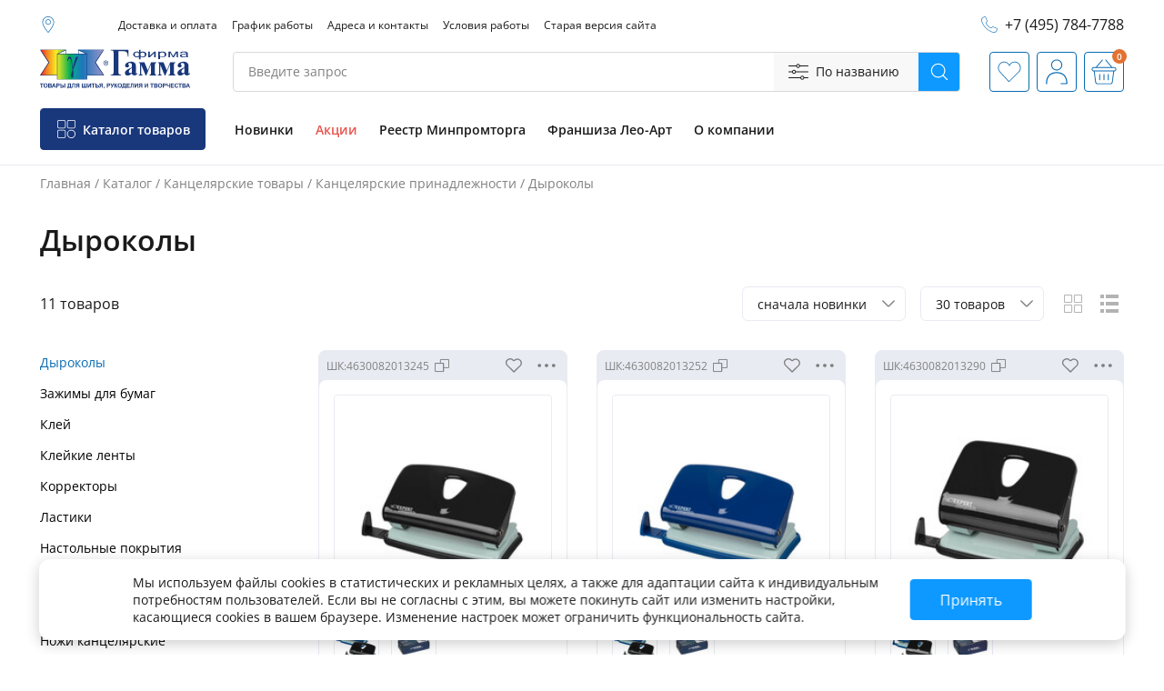

--- FILE ---
content_type: text/html; charset=windows-1251
request_url: https://firma-gamma.ru/ishop/20362990819/
body_size: 44303
content:
 <!DOCTYPE html>
<html lang="ru">

<head><link rel="canonical" href="https://firma-gamma.ru/ishop/20362990819/" />
  <meta charset="windows-1251">
  <meta http-equiv="X-UA-Compatible" content="IE=edge">
  <meta name="viewport" content="width=device-width, initial-scale=1.0">
<meta name="description" content="Дыроколы оптом от производителя в интернет-магазине фирмы «Гамма» с доставкой. Большой выбор товаров для рукоделия и творчества по низким ценам. Любая форма оплаты и постоянные скидки!">
  <meta name="author" content="">
        <meta property="og:image" content="https://firma-gamma.ru/css/images/avatar.png" /><meta property="og:title" content="Дыроколы оптом купить в интернет-магазине Фирма &amp;laquo;Гамма&amp;raquo;" /><meta property="og:description" content="Дыроколы оптом от производителя в интернет-магазине фирмы «Гамма» с доставкой. Большой выбор товаров для рукоделия и творчества по низким ценам. Любая форма оплаты и постоянные скидки!" />
        <link rel="shortcut icon" href="/favicon.ico">
  <title>Дыроколы оптом купить в интернет-магазине Фирма &laquo;Гамма&raquo;</title>
  <link rel="preload" href="/fonts/OpenSans-Bold.woff2" as="font" type="font/woff2" crossorigin="anonymous">
  <link rel="preload" href="/fonts/OpenSans-Regular.woff2" as="font" type="font/woff2" crossorigin="anonymous">
  <link rel="preload" href="/fonts/OpenSans-SemiBold.woff2" as="font" type="font/woff2" crossorigin="anonymous">
  <style>
  @font-face {font-family: "Open Sans";font-style: normal;font-weight: 400;font-display: swap;src: url(/fonts/OpenSans-Regular.woff2) format("woff2");}@font-face {font-family: "Open Sans";font-style: normal;font-weight: 600;font-display: swap;src: url(/fonts/OpenSans-SemiBold.woff2) format("woff2");}@font-face {font-family: "Open Sans";font-style: normal;font-weight: 700;font-display: swap;src: url(/fonts/OpenSans-Bold.woff2) format("woff2");}@font-face {font-family: "Open Sans";font-style: normal;font-weight: 500;font-display: swap;src: url(fonts/OpenSans-Medium.woff2) format("woff2");}
  </style>
  
        <link rel="stylesheet" href="/css/redesign/commons.css?v=155">
        <link rel="stylesheet" href="/css/redesign/catalog.css?v=90">


            <script defer src="/js/redesign/commons.min.js?v=137"></script>
            <script defer src="/js/redesign/catalog.min.js?v=125"></script>
            
<script type="text/javascript">var main_domen='//firma-gamma.ru';</script>
</head>

<body>
  <template id="goodsPreviewMenu">
    <ul
      class="goods-preview__menu popover hidden popover_bottom-right popover_border popover_no-shadow popover_goods-preview-menu"
      data-toggle="goods-preview-menu">
      <li class="goods-preview__menu-item">
        <a href="" class="goods-preview__menu-action" data-type="goods-price-review">
          Оставить отзывы о минимальной рекомендуемой розничной цене
        </a>
      </li>
      <li class="goods-preview__menu-item">
        <a href="" class="goods-preview__menu-action" data-type="goods-quality-request">
          Отправить запрос о применении/цене/качестве товара
        </a>
      </li>
    </ul>
  </template>
  <template id="addToCartSpinner">
    <div class="spinner">
      <button type="button" class="spinner__down">
              <svg class="icon">
                <use xlink:href="#minus-min"></use>
                </svg>
      </button>
      <input class="spinner__input" type="text" value="1" pattern="[0-9]+">
      <button type="button" class="spinner__up">
        <svg class="icon">
          <use xlink:href="#plus-min"></use>
          </svg>
      </button>
    </div>
  </template>
  </template>
  <template id="addAllDetailBtn">
    <button type="button" class="btn btn_primary btn_w240 btn_wrapper card__addtocartall-btn">
      <div class="btn__inner btn__inner_pr btn__inner_pr_34">
        <span class="btn__text">Добавить всё</span>
        <svg class="btn__icon">
          <use xlink:href="#cart-filled-min"></use>
        </svg>
      </div>
    </button>
  </template>
  <template id="addToCartBtn">
    <button type="button" class="btn btn_primary btn_fat41 goods-preview__addtocart-btn">
      <span class="visually-hidden">В корзину</span>
      <svg class="btn__icon">
        <use xlink:href="#cart-filled-min"></use>
      </svg>
    </button>
  </template>
  <template id="addToWishlistInfoPopover">
    <div class="popover popover_bottom-right popover_border popover_no-shadow popover_wishlist-add-notification hidden">
      <p class="mb-8 popover__text">Товар сохранен в избранное</p>
      <button class="link link_navy-blue popover__link add-to-list-of-wishlists-btn" type="button">
        Добавить в список
      </button>
    </div>
  </template>
  <div style="display: none;">

    <svg xmlns="http://www.w3.org/2000/svg" xmlns:xlink="http://www.w3.org/1999/xlink">
<symbol id="brand-min" viewBox="0 0 32 32">
        <path fill-rule="evenodd" clip-rule="evenodd" d="M3 4C3 3.20435 3.31607 2.44129 3.87868 1.87868C4.44129 1.31607 5.20435 1 6 1L26 1C26.7956 1 27.5587 1.31607 28.1213 1.87868C28.6839 2.44129 29 3.20435 29 4V28C29 28.7956 28.6839 29.5587 28.1213 30.1213C27.5587 30.6839 26.7956 31 26 31H6C5.20435 31 4.44129 30.6839 3.87868 30.1213C3.31607 29.5587 3 28.7956 3 28V4ZM21 10C21 11.3261 20.4732 12.5979 19.5355 13.5355C18.5979 14.4732 17.3261 15 16 15C14.6739 15 13.4021 14.4732 12.4645 13.5355C11.5268 12.5979 11 11.3261 11 10V5H9V10C9 11.8565 9.7375 13.637 11.0503 14.9497C12.363 16.2625 14.1435 17 16 17C17.8565 17 19.637 16.2625 20.9497 14.9497C22.2625 13.637 23 11.8565 23 10V5H21V10Z"/>
      </symbol>
<symbol id="close-min" viewBox="0 0 16 17"><rect x=".5" y="1" width="15" height="15" rx="7.5" stroke="#fff"></rect><path d="M8.675 8.475c.595.594 1.165 1.163 1.736 1.73.133.132.216.282.18.473a.482.482 0 0 1-.335.394.47.47 0 0 1-.504-.118c-.202-.193-.398-.395-.597-.593L7.987 9.19c-.044.043-.085.08-.124.12-.533.532-1.066 1.064-1.598 1.598-.131.132-.28.216-.472.185a.497.497 0 0 1-.303-.815c.033-.04.07-.076.107-.113l1.554-1.554c.04-.04.077-.082.133-.141-.14-.134-.277-.26-.41-.391-.449-.448-.897-.896-1.344-1.345-.142-.143-.201-.313-.137-.513a.482.482 0 0 1 .386-.344c.198-.04.352.046.488.183.527.53 1.058 1.058 1.585 1.588.04.04.067.093.105.147.071-.066.113-.104.153-.143l1.61-1.609c.145-.146.314-.216.522-.151a.48.48 0 0 1 .347.383c.04.197-.042.352-.179.489-.53.527-1.058 1.057-1.588 1.586-.04.04-.087.074-.147.124z" fill="#fff"></path>
      </symbol>
<symbol id="package-min" viewBox="0 0 32 32"><path fill-rule="evenodd" clip-rule="evenodd" d="M16 1c-.844 0-1.621.21-2.471.56-.822.341-1.776.842-2.964 1.466L7.68 4.54c-1.459.765-2.624 1.377-3.527 1.979-.932.623-1.652 1.28-2.175 2.168-.522.886-.756 1.846-.87 2.989C1 12.786 1 14.148 1 15.865v.27c0 1.717 0 3.08.109 4.19.113 1.143.349 2.102.87 2.988.522.889 1.241 1.545 2.176 2.168.9.602 2.066 1.214 3.525 1.979l2.885 1.514c1.188.624 2.142 1.125 2.964 1.465.851.352 1.627.561 2.471.561.844 0 1.621-.21 2.471-.56.822-.341 1.776-.842 2.964-1.466l2.886-1.513c1.458-.766 2.623-1.378 3.524-1.98.935-.623 1.654-1.28 2.177-2.168.522-.886.756-1.846.87-2.989.108-1.11.108-2.472.108-4.187v-.274c0-1.715 0-3.078-.109-4.187-.113-1.144-.349-2.103-.87-2.989-.522-.889-1.241-1.545-2.176-2.168-.9-.602-2.066-1.214-3.524-1.979l-2.886-1.514c-1.188-.624-2.142-1.125-2.964-1.465C17.62 1.209 16.844 1 16 1zm-4.507 3.901c1.242-.651 2.113-1.106 2.835-1.405.704-.291 1.199-.403 1.672-.403.474 0 .968.112 1.672.403.722.299 1.592.754 2.834 1.405l2.79 1.466c1.521.796 2.589 1.359 3.388 1.892.394.263.702.508.953.753l-4.648 2.323-11.86-6.242.364-.192zM8.947 6.238l-.243.129c-1.521.796-2.589 1.359-3.387 1.892-.34.22-.66.473-.953.753L16 14.831l4.684-2.345-11.45-6.025a1.117 1.117 0 0 1-.287-.223zm-5.592 4.609c-.07.299-.124.638-.163 1.033-.098.996-.099 2.256-.099 4.038v.163c0 1.783 0 3.043.1 4.038.095.973.278 1.602.59 2.132.31.526.757.971 1.534 1.49.798.533 1.866 1.096 3.387 1.893l2.79 1.465c1.242.651 2.112 1.106 2.834 1.405.227.094.436.17.626.23V16.646L3.354 10.847zm13.692 17.886c.19-.059.398-.135.625-.23.722-.298 1.592-.753 2.834-1.404l2.79-1.465c1.521-.799 2.589-1.36 3.388-1.893.776-.519 1.224-.964 1.535-1.49.311-.53.493-1.158.589-2.132.098-.995.099-2.255.099-4.037v-.163c0-1.783 0-3.043-.1-4.038a8.375 8.375 0 0 0-.162-1.033l-4.622 2.31v4.237a1.046 1.046 0 1 1-2.093 0v-3.19l-4.883 2.442v12.086z" /></symbol>
<symbol id="list-min" viewBox="0 0 20 20">
        <path fill-rule="evenodd" clip-rule="evenodd" d="M4 0H0V4H4V0ZM6 4H20V0H6V4ZM0 8H4V12H0V8ZM6 12H20V8H6V12ZM0 16H4V20H0V16ZM6 20H20V16H6V20Z"></path>
      </symbol>
<symbol id="grid-min" viewBox="0 0 20 20">
        <path d="M0.5 0.5H8.59091V8.59091H0.5V0.5ZM11.4091 0.5H19.5V8.59091H11.4091V0.5ZM0.5 11.4091H8.59091V19.5H0.5V11.4091ZM11.4091 11.4091H19.5V19.5H11.4091V11.4091Z"></path>
      </symbol>
      <symbol id="arrow-min" viewBox="0 0 32 32">
        <path d="m21 26-9.293-9.293a1 1 0 0 1 0-1.414L21 6" stroke="#0D99FF" stroke-width="2" stroke-linecap="round">
        </path>
      </symbol>
      <symbol id="bell-min" viewBox="0 0 32 32">
        <path
          d="M13.724 5.175c0-.507-.019-1.008.003-1.508a2.417 2.417 0 0 1 2.073-2.31c1.071-.16 2.186.524 2.515 1.624.136.455.134.964.148 1.45.023.781.014.762.68 1.078 3.204 1.52 4.898 4.117 5.033 7.778.051 1.383-.031 2.772.018 4.156.09 2.557.955 4.732 3.012 6.282.691.52.952 1.36.7 2.17-.255.817-.928 1.325-1.82 1.336-1.059.013-2.118.003-3.177.003-.84 0-1.679.007-2.517-.004-.205-.003-.282.066-.334.276-.476 1.894-2.041 3.163-3.877 3.16-1.834-.002-3.405-1.28-3.867-3.174-.063-.258-.19-.26-.376-.26-1.982.003-3.964 0-5.946.003-.818 0-1.445-.345-1.807-1.122-.382-.819-.161-1.8.56-2.343 2.16-1.626 3.025-3.9 3.07-6.585.02-1.298-.003-2.596.004-3.895.02-3.664 2.267-6.867 5.612-8.013.09-.03.179-.061.293-.102zm2.278 21.013 10.002-.001c.532 0 .834-.204.959-.62.122-.41-.014-.743-.427-1.058-2.22-1.69-3.204-4.053-3.345-6.83-.07-1.392 0-2.791-.018-4.188a10.414 10.414 0 0 0-.13-1.56c-.627-3.764-4.26-6.514-7.891-5.99-3.738.54-6.322 3.625-6.326 7.556-.002 1.375.006 2.749-.004 4.122-.003.359-.033.72-.09 1.073-.393 2.43-1.397 4.48-3.393 5.92-.307.221-.405.58-.31.925.105.373.364.596.752.636.135.014.272.012.409.012 3.27.003 6.541.003 9.812.003zm-2.688 1.07c.209 1.355 1.566 2.41 3.008 2.36 1.311-.047 2.62-1.173 2.73-2.36h-5.738zm4.144-22.352c0-.363.012-.763-.003-1.163a1.398 1.398 0 0 0-1.16-1.342c-.604-.102-1.244.262-1.467.868-.199.542-.081 1.105-.1 1.637h2.73z">
        </path>
      </symbol>
      <symbol id="box-min" viewBox="0 0 32 32">
        <path
          d="m27.339 8.03-10.94-4.452a1.058 1.058 0 0 0-.798 0L4.661 8.03c-.4.162-.661.552-.661.985v4.251c0 .433.262.822.661.985l.098.04v9.003c0 .433.262.823.661.985l10.181 4.143a1.055 1.055 0 0 0 .797 0l10.182-4.143c.4-.162.661-.552.661-.985v-9.003l.098-.04c.4-.162.661-.552.661-.985V9.015c0-.433-.262-.823-.661-.985zM14.94 25.859l-8.061-3.28v-7.425l8.061 3.28v7.425zm0-9.72-8.706-3.542-.007-.003-.107-.043V10.63l8.82 3.555v1.955zM16 12.322 7.838 9.03 16 5.71l8.162 3.321L16 12.321zm9.121 10.257-8.061 3.28v-7.424l8.061-3.28v7.424zm.76-10.027-.108.043-.007.003-8.706 3.543v-1.955l8.82-3.555v1.92z">
        </path>
      </symbol>
      <symbol id="boxes-min" viewBox="0 0 32 32">
        <path fill-rule="evenodd" clip-rule="evenodd"
          d="M14.45 5.428v.058-.058zM20.618 27.998c-1.29.002-2.58.005-3.869-.006-.726-.007-1.452-.002-2.179.002-.685.005-1.37.009-2.055.004a349.52 349.52 0 0 0-2.986-.004l-1.298.002H7.167l-3.192-.001c-.543-.001-.862-.24-.954-.72a1.587 1.587 0 0 1-.017-.294v-2.684c0-2.219 0-4.437-.004-6.656 0-.345.092-.628.303-.89a78.696 78.696 0 0 0 1.495-1.917.706.706 0 0 1 .623-.307c.515.003 1.029.003 1.543.003.673-.001 1.345-.002 2.018.006.254.003.334-.069.332-.35a895.498 895.498 0 0 1-.005-3.68c0-1.132 0-2.264-.005-3.396a1.357 1.357 0 0 1 .31-.913c.51-.63 1.006-1.27 1.497-1.917a.645.645 0 0 1 .555-.28c2.891.002 5.783.002 8.674 0 .231 0 .404.086.553.282.497.653 1 1.3 1.514 1.94.204.254.29.528.288.864-.006 1.879-.005 3.758-.004 5.637v1.41c0 .396.001.397.358.397h.01l.932.001h.002c.854.001 1.709.002 2.563-.005a.751.751 0 0 1 .667.332c.486.65.99 1.285 1.494 1.919.197.246.283.517.283.84-.003 2.157-.003 4.314-.003 6.471v2.878c0 .688-.311 1.028-.95 1.029h-5.756c-.558 0-1.116.002-1.673.003zm-5.43-18.354c.18-.169.363-.333.553-.503l.26-.233.242.219c.2.18.391.353.58.528.146.136.304.202.489.11.188-.091.234-.264.232-.473a89.244 89.244 0 0 1-.001-.91c0-.387.001-.774-.004-1.16-.003-.207.048-.287.253-.285 1.285.008 2.57.008 3.854 0 .206-.002.253.082.253.287-.005 3.03-.005 6.059 0 9.088.001.214-.061.276-.26.276-3.755-.005-7.512-.005-11.268.001-.21 0-.274-.064-.273-.292.006-3.02.006-6.04-.001-9.059 0-.249.082-.304.295-.302 1.258.008 2.516.01 3.774-.002.244-.002.299.086.294.332-.008.402-.007.805-.006 1.207v.806c-.002.206.032.386.22.48.193.097.359.03.514-.115zm12.966 17.37-.004.046-.001.01-.002.025H16.43a9.216 9.216 0 0 0-.006-.11c-.004-.076-.007-.145-.007-.215V23.686c0-1.963 0-3.926-.007-5.889 0-.279.073-.356.33-.353 1.221.013 2.444.013 3.666 0 .259-.002.339.08.33.357-.012.45-.01.9-.007 1.35l.002.548c0 .235.008.473.24.593.246.127.42-.034.591-.193l.003-.003c.181-.168.364-.333.553-.504l.174-.158.23.21c.188.171.371.339.553.508.158.148.327.244.535.14.198-.1.234-.301.235-.51l.002-.329c.002-.571.005-1.142-.005-1.712-.004-.232.075-.296.278-.295 1.258.006 2.516.005 3.774 0 .18 0 .274.032.274.265-.005 2.294-.005 4.587-.005 6.88v2.295c0 .041-.005.083-.01.129zm-24.298.075v-9.618l.017-.002.073-.006c.066-.007.131-.013.197-.014h1.154c.847 0 1.694.002 2.54-.006.243-.002.326.072.32.34-.014.482-.01.964-.008 1.445l.002.482c0 .235.01.472.25.585.237.112.406-.036.572-.191.165-.154.332-.305.506-.463l.227-.207.216.196c.176.16.348.316.52.475h.002c.165.153.332.307.57.192.238-.115.251-.35.252-.585v-.441c.002-.515.003-1.029-.002-1.544-.002-.185.036-.282.234-.28.817.003 1.634.003 2.451.003h.179c.417 0 .834 0 1.251.002.04 0 .08.01.125.02l.065.015v9.602H3.856zM21.144 6.054l-1.156-.003h-.598c-.531-.001-1.063-.002-1.594.003-.09.001-.157-.01-.2-.049-.04-.037-.058-.118-.052-.222a4.835 4.835 0 0 0 0-.643c-.013-.212.075-.256.252-.255.335.004.669.004 1.003.003.432 0 .864 0 1.296.007a.487.487 0 0 1 .313.153c.185.216.359.442.533.668.033.044.067.105.1.167.034.064.069.127.103.171zm-10.25-.033c.016.014.024.02.032.02l.32.001c1.016.004 2.032.008 3.046 0 .053-.001.145-.123.151-.195.01-.12.01-.24.008-.361l-.001-.058v-.045c-.001-.075 0-.15.005-.224.01-.158-.029-.231-.123-.26a.474.474 0 0 0-.139-.014c-.494.006-.989.006-1.483.005h-.835c-.066 0-.146 0-.18.036l-.003.003c-.212.255-.417.516-.624.778l-.034.042-.186.237c.02.014.033.025.044.034l.001.001zM5.143 16.58H4.51l.033-.043.192-.248h.001c.223-.289.424-.547.632-.8.043-.052.144-.067.218-.068.347-.002.694-.002 1.041-.002.428 0 .856 0 1.283-.004.032 0 .061.001.087.006.043.036.154.136.15.237-.003.065-.004.13-.004.196l.001.118v.01l.001.072c0 .107 0 .215-.009.321-.006.072-.098.195-.151.196-.932.01-1.863.009-2.842.009zM15.99 6.057h.48c.106 0 .172.001.213-.017a.088.088 0 0 0 .029-.02c.04-.04.04-.128.04-.312v-.1c.001-.724 0-.726-.692-.723a2.9 2.9 0 0 1-.232-.012c-.188-.014-.382-.03-.474.037a.135.135 0 0 0-.032.031c-.094.13-.086.344-.078.559.003.1.007.2 0 .292-.014.193.046.284.24.268a2.36 2.36 0 0 1 .216-.008l.132.002.158.003zm-5.553 12.816-.052.076-.2-.247c-.342-.351-.687-.332-1.043.105a2.36 2.36 0 0 0-.148.205v-1.557h.288c.343-.001.682-.002 1.02.006.014 0 .031.008.048.02l.081.112c.008.328.007.656.007.984v.296zm11.143-1.398h1.42v1.517c-.481-.703-.94-.7-1.42.003v-1.52zm-6.317-9.113c.085-.055.166-.117.244-.176l.002-.003c.097-.074.19-.145.279-.193a.436.436 0 0 1 .207-.059c.135.002.268.085.407.188l.093.07.004.003a4.772 4.772 0 0 0 .247.176v-.236l.001-.056c0-.341.002-.672-.008-1.002-.002-.047-.107-.125-.165-.127a17.288 17.288 0 0 0-1.147.002c-.06.002-.167.094-.17.148-.011.316-.01.632-.01.96v.002l.002.313.014-.01zm-6.266 8.193v-1.116c.249-.076.336.015.318.262-.015.198-.014.4 0 .598.016.248-.069.34-.318.256zm13.685-.866c-.015-.25.083-.319.31-.251l.02.006v1.087c-.164.053-.246.07-.286.021-.031-.037-.038-.111-.04-.236-.001-.078 0-.156.001-.234a4.95 4.95 0 0 0-.005-.393zm4.81.89s-1.008-1.114-1.044-1.158c-.425 0-1.98-.002-2.405-.004-.139 0-.192.06-.19.204 0 .167-.002.607.01.774.012.066.112.175.17.176.914.008 2.492.008 3.459.008z">
        </path>
      </symbol>
      <symbol id="cart-filled-min" viewBox="0 0 32 32">
        <path
          d="M29.5 7.353c-.486 1.096-.956 2.2-1.46 3.287-.964 2.077-1.952 4.143-2.92 6.22-.502 1.078-1.331 1.6-2.521 1.599-3.841-.008-7.682-.001-11.524-.008a.564.564 0 0 0-.505.245c-.56.722-1.14 1.428-1.708 2.144-.284.358-.319.767-.037 1.023.154.14.393.243.6.258.499.037 1.002.012 1.503.012 5.071 0 10.142 0 15.214.002.14 0 .282.007.419.033a.574.574 0 0 1 .471.582c0 .29-.185.525-.47.582-.12.024-.244.034-.367.034-5.537.002-11.074.002-16.612 0-1.077 0-1.828-.518-2.096-1.454-.174-.604-.078-1.178.3-1.674a91.144 91.144 0 0 1 1.837-2.31c.123-.153.16-.279.103-.473-1.241-4.234-2.475-8.471-3.71-12.706-.206-.706-.632-1.022-1.373-1.024-.483-.001-.967.004-1.45-.002-.42-.005-.687-.24-.694-.6-.007-.36.277-.616.704-.62.492-.005.984-.003 1.477 0 1.236.004 2.147.684 2.504 1.865.06.2.118.401.173.589h.355c6.53 0 13.061.002 19.592-.003.74 0 1.38.205 1.807.831.178.26.261.586.388.882v.686zM9.615 29.5c-.495-.1-.955-.265-1.35-.6-.781-.661-1.063-1.791-.675-2.777.367-.933 1.376-1.58 2.37-1.524 1.143.066 2.102.886 2.3 1.968.212 1.148-.353 2.242-1.42 2.72-.221.099-.465.143-.698.213h-.527zm1.472-2.459a1.247 1.247 0 0 0-1.231-1.224 1.242 1.242 0 0 0-1.222 1.232 1.24 1.24 0 0 0 1.23 1.224 1.246 1.246 0 0 0 1.223-1.232zM24.33 29.499c-.502-.106-.975-.27-1.364-.627-.677-.62-.942-1.395-.778-2.283.162-.88.69-1.514 1.536-1.828.972-.36 1.87-.166 2.597.562.718.721.907 1.61.554 2.574-.314.857-.953 1.362-1.843 1.554-.058.013-.116.032-.173.048h-.528zm-.96-2.446a1.227 1.227 0 0 0 1.229 1.218 1.232 1.232 0 0 0 1.212-1.236 1.233 1.233 0 0 0-1.23-1.218 1.23 1.23 0 0 0-1.212 1.236z">
        </path>
      </symbol>
      <symbol id="cart-min" viewBox="0 0 32 32">
        <path fill-rule="evenodd" clip-rule="evenodd"
          d="M29.5 7.353c-.153.344-.304.689-.455 1.034-.33.753-.66 1.507-1.005 2.253a563.585 563.585 0 0 1-1.567 3.34c-.452.96-.904 1.918-1.352 2.88-.503 1.078-1.332 1.6-2.522 1.599-1.973-.004-3.945-.004-5.918-.004-1.868 0-3.737 0-5.606-.003a.564.564 0 0 0-.505.244c-.357.46-.722.914-1.086 1.368-.208.258-.416.517-.622.776-.284.358-.319.767-.037 1.023.154.14.393.243.6.258.357.026.715.021 1.073.016.143-.002.287-.004.43-.004h.013c5.067 0 10.134 0 15.2.002.14 0 .283.007.42.033a.574.574 0 0 1 .471.582c0 .29-.185.525-.47.582-.12.024-.244.034-.367.034-5.537.002-11.074.002-16.612 0-1.077 0-1.828-.518-2.096-1.454-.174-.604-.078-1.178.3-1.674a91.144 91.144 0 0 1 1.837-2.31c.123-.153.16-.279.103-.473-.94-3.206-1.875-6.413-2.81-9.62l-.9-3.086c-.206-.706-.632-1.022-1.373-1.024H4.1c-.302.001-.604.002-.906-.002-.42-.005-.687-.24-.694-.6-.007-.36.277-.616.704-.62.492-.005.984-.003 1.476 0 1.237.004 2.148.684 2.505 1.865l.129.439.044.15h4.876c5.023 0 10.048 0 15.07-.003.74 0 1.38.205 1.808.831.122.179.2.388.277.598.036.095.071.191.111.284v.686zM7.732 6.187l.006.053a.279.279 0 0 0 .008.053l.498 1.71c.88 3.016 1.76 6.033 2.634 9.05.05.172.15.172.276.171h2.487c3.01-.001 6.018-.002 9.027.002.624 0 1.048-.273 1.31-.832l2.033-4.321.002-.004 2.132-4.534c.366-.78.002-1.349-.855-1.349H7.733zM9.615 29.5c-.495-.1-.955-.265-1.35-.6-.781-.661-1.063-1.791-.675-2.777.367-.933 1.376-1.58 2.37-1.524 1.143.066 2.102.886 2.3 1.968.212 1.148-.353 2.242-1.42 2.72-.151.067-.313.11-.474.152-.075.02-.15.039-.224.061h-.527zm1.472-2.459a1.247 1.247 0 0 0-1.231-1.224 1.242 1.242 0 0 0-1.222 1.232 1.24 1.24 0 0 0 1.23 1.224 1.246 1.246 0 0 0 1.223-1.232zM22.966 28.872c.39.357.862.52 1.365.627h.528l.056-.016c.039-.012.078-.023.117-.032.89-.192 1.53-.697 1.843-1.554.353-.963.164-1.853-.554-2.574-.727-.728-1.625-.922-2.597-.562-.845.314-1.374.948-1.536 1.828-.164.888.102 1.662.778 2.283zm1.633-.601a1.227 1.227 0 0 1-.018-2.454 1.233 1.233 0 0 1 1.23 1.218 1.232 1.232 0 0 1-1.212 1.236z">
        </path>
      </symbol>
      <symbol id="catalog-min" viewBox="0 0 32 32">
        <path
          d="M14.968 8.829c0 1.153.002 2.306-.001 3.46-.004 1.58-1.102 2.675-2.683 2.678-2.317.002-4.634.003-6.952 0-1.562-.003-2.667-1.103-2.67-2.66-.003-2.327-.003-4.655 0-6.983.003-1.558 1.106-2.658 2.667-2.66 2.328-.004 4.656-.004 6.984 0 1.541.002 2.647 1.104 2.653 2.641.006 1.175.002 2.35.002 3.524zm-11.28-.047c0 1.164-.003 2.327 0 3.492 0 1.024.634 1.666 1.65 1.667 2.317.002 4.634.002 6.951 0 1.005 0 1.65-.639 1.652-1.635.002-2.328.002-4.655 0-6.983-.001-.997-.647-1.634-1.65-1.635H5.337c-1.016.001-1.65.642-1.65 1.666-.002 1.143 0 2.285 0 3.428zM23.163 14.967c-1.154 0-2.307.002-3.46-.001-1.581-.004-2.681-1.1-2.684-2.677-.003-2.317-.003-4.635 0-6.952.002-1.577 1.102-2.673 2.684-2.675 2.318-.002 4.635-.003 6.953 0 1.561.003 2.664 1.101 2.667 2.66.005 2.327.005 4.656 0 6.983-.002 1.558-1.107 2.656-2.668 2.66-1.164.004-2.328.002-3.492.002zm-.024-1.026c1.174 0 2.349.003 3.524 0 .983-.003 1.633-.644 1.635-1.62.003-2.338.003-4.676 0-7.015-.002-.976-.65-1.617-1.634-1.618-2.328-.003-4.656-.003-6.984 0-.982 0-1.634.644-1.635 1.618-.002 2.338-.002 4.676 0 7.015.001.974.653 1.617 1.634 1.62 1.154.003 2.307 0 3.46 0zM2.662 23.137c0-1.153-.003-2.306 0-3.46.006-1.558 1.106-2.657 2.669-2.659 2.328-.003 4.656-.004 6.984 0 1.54.003 2.649 1.107 2.652 2.644.005 2.338.005 4.677 0 7.015-.004 1.537-1.113 2.64-2.652 2.643-2.339.005-4.677.006-7.017 0-1.52-.003-2.629-1.11-2.636-2.627-.005-1.185 0-2.37 0-3.556zm1.025.033v3.427c.001 1.07.622 1.699 1.684 1.699h6.887c1.047-.001 1.683-.63 1.683-1.669V19.71c-.001-1.026-.635-1.665-1.653-1.666-2.317-.002-4.634-.002-6.951 0-1.004.001-1.648.64-1.65 1.636-.002 1.163 0 2.328 0 3.49zM23.174 17.017c3.364-.01 6.146 2.759 6.15 6.123.004 3.39-2.735 6.168-6.092 6.179a6.154 6.154 0 0 1-6.212-6.154c-.013-3.378 2.75-6.137 6.154-6.148zm5.124 6.165c-.002-2.828-2.293-5.139-5.098-5.14a5.13 5.13 0 0 0-5.156 5.145c0 2.82 2.318 5.116 5.161 5.108 2.793-.007 5.095-2.319 5.093-5.113z">
        </path>
      </symbol>
      <symbol id="copy-min" viewBox="0 0 32 32">
        <path
          d="M18.667 12.063H4m14.667 0V26.5m0-14.438h-5.334m5.334 0v7.876M4 12.063V26.5h14.667M4 12.062h9.333M18.667 26.5v-6.563m-5.334-7.875V5.5H28v14.438h-9.333"
          stroke-width="1.5">
        </path>

      </symbol>
      <symbol id="cross-min" viewBox="0 0 32 32">
        <path fill-rule="evenodd" clip-rule="evenodd"
          d="M3.022 3.022a1.212 1.212 0 0 1 1.714 0L16 14.286 27.264 3.022a1.212 1.212 0 0 1 1.714 1.714L17.714 16l11.264 11.264a1.212 1.212 0 1 1-1.714 1.714L16 17.714 4.736 28.978a1.212 1.212 0 1 1-1.714-1.714L14.286 16 3.022 4.736a1.212 1.212 0 0 1 0-1.714z">
        </path>
      </symbol>
      <symbol id="discount-min" viewBox="0 0 32 32">
        <g clip-path="url(#discount-min_0)">
          <path
            d="M15.545 0h.91c.038.018.073.047.112.053.803.14 1.45.525 1.957 1.136.42.505.852.998 1.265 1.508.342.421.76.547 1.293.4.634-.174 1.276-.327 1.912-.495 1.977-.524 3.858.67 4.085 2.624.081.703.094 1.413.122 2.12.02.54.27.899.807 1.084.631.219 1.257.452 1.88.69 2.017.769 2.717 2.875 1.54 4.632-.368.552-.741 1.102-1.116 1.65-.274.4-.273.794.002 1.195.37.538.735 1.08 1.099 1.623 1.205 1.8.495 3.901-1.586 4.684-.595.224-1.188.453-1.791.653-.569.19-.824.562-.838 1.128a48.4 48.4 0 0 1-.085 1.81c-.134 2.15-2.023 3.45-4.185 2.884-.626-.164-1.255-.321-1.88-.487-.505-.135-.911-.012-1.238.388-.436.532-.88 1.057-1.33 1.578a3.263 3.263 0 0 1-4.96-.002 70.414 70.414 0 0 1-1.308-1.555c-.342-.42-.76-.546-1.292-.402-.729.198-1.46.4-2.197.559-1.784.385-3.587-.844-3.79-2.593-.084-.733-.102-1.474-.133-2.213-.022-.54-.269-.9-.806-1.086-.631-.219-1.254-.457-1.881-.688-1.976-.73-2.713-2.866-1.576-4.58.373-.561.753-1.118 1.136-1.673.29-.42.29-.831 0-1.252-.395-.573-.79-1.146-1.168-1.727C-.584 11.97.164 9.84 2.082 9.13c.626-.233 1.25-.474 1.883-.687.566-.19.823-.563.838-1.128.015-.604.05-1.208.084-1.81.125-2.133 2-3.439 4.151-2.893.628.159 1.257.313 1.882.485.532.147.95.02 1.292-.4.433-.534.883-1.055 1.328-1.58a3.028 3.028 0 0 1 1.271-.894c.238-.089.489-.15.734-.223z"
            fill="#E7544D">
          </path>
          <path
            d="M12.116 10a2.129 2.129 0 0 1 2.124 2.113 2.143 2.143 0 0 1-2.117 2.126 2.136 2.136 0 0 1-2.12-2.12A2.118 2.118 0 0 1 12.115 10zM22 11.114c.012.314-.183.577-.43.824-1.55 1.546-3.097 3.094-4.644 4.642L14.604 18.9l-.785.787c-.655.657-1.31 1.315-1.971 1.965-.637.626-1.618.367-1.817-.473-.097-.405.041-.746.33-1.034l1.284-1.283 2.31-2.312c2.042-2.04 4.083-4.082 6.121-6.126.339-.34.712-.524 1.194-.37.448.143.73.534.73 1.059zM19.888 21.996c1.175 0 2.11-.937 2.109-2.113a2.104 2.104 0 0 0-2.113-2.112 2.105 2.105 0 0 0-2.11 2.115c0 1.174.94 2.111 2.114 2.11z"
            fill="#fff">
          </path>
        </g>
        <defs>
          <clipPath id="discount-min_0">
            <path fill="#fff" d="M0 0h32v32H0z">
            </path>
          </clipPath>
        </defs>
      </symbol>
      <symbol id="dots-min" viewBox="0 0 32 32">
        <path
          d="M8.2 16c0 1.38-1.164 2.5-2.6 2.5C4.164 18.5 3 17.38 3 16s1.164-2.5 2.6-2.5c1.436 0 2.6 1.12 2.6 2.5zM18.6 16c0 1.38-1.164 2.5-2.6 2.5-1.436 0-2.6-1.12-2.6-2.5s1.164-2.5 2.6-2.5c1.436 0 2.6 1.12 2.6 2.5zM26.4 18.5c1.436 0 2.6-1.12 2.6-2.5s-1.164-2.5-2.6-2.5c-1.436 0-2.6 1.12-2.6 2.5s1.164 2.5 2.6 2.5z">
        </path>
      </symbol>
      <symbol id="download-min" viewBox="0 0 32 32">
        <path
          d="M21 15.572a1.068 1.068 0 0 1 1.5.071 1.068 1.068 0 0 1-.071 1.5l-5.179 4.786a1.861 1.861 0 0 1-2.5 0l-5.179-4.786a1.095 1.095 0 0 1-.07-1.464c.356-.429 1.035-.5 1.499-.107l3.929 3.607V7.07C14.929 6.464 15.393 6 16 6s1.072.464 1.072 1.071V19.18L21 15.572z">
        </path>
        <path
          d="M7.821 26H24.18c1 0 1.821-.786 1.821-1.786V19.93c0-.608-.464-1.072-1.071-1.072-.608 0-1.072.464-1.072 1.072v3.928H8.143V19.93c0-.608-.464-1.072-1.072-1.072-.607 0-1.071.464-1.071 1.072v4.285c0 1 .821 1.786 1.821 1.786z">
        </path>
      </symbol>
      <symbol id="edit-min" viewBox="0 0 32 32">
        <path fill-rule="evenodd" clip-rule="evenodd"
          d="M21.875 3.208a4.891 4.891 0 1 1 6.917 6.917l-3.997 3.997-.003.003-.003.004-13.605 13.605-.062.061c-.332.333-.605.606-.928.82a3.785 3.785 0 0 1-.919.44c-.368.12-.752.162-1.22.214l-.085.01-4.513.5a1.12 1.12 0 0 1-1.237-1.236l.502-4.512.01-.087c.05-.467.093-.851.213-1.22.105-.324.253-.633.44-.918.214-.323.487-.596.82-.928l.061-.062L21.875 3.208zm-3.208 6.376L5.85 22.4c-.424.424-.522.53-.594.64a1.547 1.547 0 0 0-.18.374c-.04.125-.062.268-.128.864l-.347 3.12 3.121-.346c.596-.066.74-.087.864-.128.132-.043.258-.103.375-.18.109-.072.215-.17.639-.594l12.816-12.817-3.75-3.75zM24 11.749 20.25 8l3.209-3.208a2.651 2.651 0 1 1 3.75 3.75L24 11.748z"
          fill="gray">
        </path>
      </symbol>
      <symbol id="exit-min" viewBox="0 0 32 32">
        <path fill-rule="evenodd" clip-rule="evenodd"
          d="M5.805 8.769A2.818 2.818 0 0 1 7.75 8h9.429c.729 0 1.428.277 1.944.769s.806 1.16.806 1.856V12.5c0 .414-.352.75-.786.75-.434 0-.786-.336-.786-.75v-1.875a1.1 1.1 0 0 0-.345-.796 1.208 1.208 0 0 0-.833-.329H7.75c-.313 0-.612.119-.833.33a1.1 1.1 0 0 0-.346.795v11.25c0 .298.125.584.346.796.22.21.52.329.833.329h9.429c.312 0 .612-.119.833-.33a1.1 1.1 0 0 0 .345-.795V20c0-.414.352-.75.786-.75.434 0 .786.336.786.75v1.875c0 .696-.29 1.364-.806 1.856a2.818 2.818 0 0 1-1.944.769H7.75c-.73 0-1.429-.277-1.945-.769A2.566 2.566 0 0 1 5 21.875v-11.25c0-.696.29-1.364.805-1.856zm15.925 3.2a.812.812 0 0 1 1.111 0l3.929 3.75a.726.726 0 0 1 0 1.061l-3.929 3.75a.812.812 0 0 1-1.11 0 .726.726 0 0 1 0-1.06L24.316 17h-11.51c-.433 0-.785-.336-.785-.75s.352-.75.786-.75h11.51l-2.588-2.47a.726.726 0 0 1 0-1.06z">
        </path>
      </symbol>
<symbol id="eye-new-min" viewBox="0 0 26 26" fill="none">
<g clip-path="url(#clip0_4001_1068)">
<path d="M13 5.75098C8.03242 5.75098 3.52756 8.46878 0.203437 12.8832C-0.0678122 13.2449 -0.0678122 13.7502 0.203437 14.1118C3.52756 18.5316 8.03242 21.2494 13 21.2494C17.9676 21.2494 22.4724 18.5316 25.7966 14.1171C26.0678 13.7555 26.0678 13.2502 25.7966 12.8885C22.4724 8.46878 17.9676 5.75098 13 5.75098ZM13.3563 18.9571C10.0588 19.1645 7.33569 16.4467 7.54311 13.1438C7.71331 10.4207 9.92053 8.21349 12.6437 8.0433C15.9412 7.83587 18.6643 10.5537 18.4569 13.8565C18.2814 16.5743 16.0742 18.7816 13.3563 18.9571ZM13.1915 16.4361C11.4151 16.5477 9.94712 15.0851 10.0641 13.3087C10.1545 11.8408 11.3459 10.6547 12.8138 10.559C14.5903 10.4473 16.0582 11.9099 15.9412 13.6863C15.8455 15.1596 14.6541 16.3456 13.1915 16.4361Z" fill="white"/>
</g>
<defs>
<clipPath id="clip0_4001_1068">
<rect width="26" height="26" fill="white"/>
</clipPath>
</defs>
</symbol>
      <symbol id="eye-min" viewBox="0 0 32 32">
        <path
          d="M3.348 16.917c-.18-.277-.27-.416-.32-.63a1.469 1.469 0 0 1 0-.574c.05-.214.14-.353.32-.63C4.835 12.792 9.258 7 16 7c6.742 0 11.165 5.792 12.651 8.083.18.277.27.416.32.63.038.16.038.414 0 .574-.05.214-.14.353-.32.63C27.165 19.208 22.741 25 16 25c-6.742 0-11.165-5.792-12.652-8.083z"
          stroke="#0D99FF" stroke-width="1.6" stroke-linecap="round" stroke-linejoin="round">
        </path>
        <path
          d="M16 19.857c2.188 0 3.962-1.727 3.962-3.857S18.188 12.143 16 12.143 12.038 13.87 12.038 16s1.774 3.857 3.962 3.857z"
          stroke="#0D99FF" stroke-width="1.6" stroke-linecap="round" stroke-linejoin="round">
        </path>
      </symbol>
      <symbol id="eyes-min" viewBox="0 0 32 32">
        <g clip-path="url(#eyes-min_0)">
          <g clip-path="url(#eyes-min_1)">
            <path
              d="m12.456 25.043-2.575-.691 1.05-3.919a14.65 14.65 0 0 1-4.316-2.496l-2.87 2.872-1.888-1.886 2.872-2.871a14.61 14.61 0 0 1-3.16-6.76l2.623-.479c1.012 5.603 5.913 9.854 11.808 9.854 5.893 0 10.796-4.251 11.808-9.854l2.624.478a14.61 14.61 0 0 1-3.16 6.76l2.87 2.872-1.886 1.886-2.87-2.872a14.649 14.649 0 0 1-4.316 2.496l1.049 3.92-2.575.69-1.05-3.92c-1.65.282-3.337.282-4.987 0l-1.05 3.92z">
            </path>
          </g>
        </g>
        <defs>
          <clipPath id="eyes-min_0">
            <path fill="#fff" d="M0 0h32v32H0z">
            </path>
          </clipPath>
          <clipPath id="eyes-min_1">
            <path fill="#fff" d="M0 0h32v32H0z">
            </path>
          </clipPath>
        </defs>
      </symbol>
      <symbol id="heart-bold-min" viewBox="0 0 32 32">
        <path
          d="M7.214 16.593c-.861-.832-1.545-1.591-1.923-2.54-.993-2.492-.045-5.336 2.313-6.781 2.364-1.449 5.45-1.058 7.355.92.119.123.262.262.425.372.173.116.413.233.714.24.3.008.542-.094.716-.194a2.89 2.89 0 0 0 .44-.33c1.779-1.555 3.766-1.99 5.982-1.226 2.221.766 3.478 2.322 3.802 4.581.247 1.72-.242 3.247-1.49 4.482a830.873 830.873 0 0 1-7.093 6.918c-.768.742-1.535 1.485-2.303 2.23l-2.35-2.284a3662.06 3662.06 0 0 0-6.588-6.388z"
          stroke-width="1.8">
        </path>
      </symbol>
      <symbol id="heart-min" viewBox="0 0 32 32">
        <path
          d="M2.667 10.817c.074-.415.107-.846.222-1.252.784-2.891 2.622-4.718 5.466-5.394 2.861-.676 5.936.702 7.486 3.272.041.076.09.144.157.245.049-.076.09-.126.123-.177 1.509-2.368 3.628-3.56 6.398-3.467 3.28.11 6.092 2.596 6.678 5.902.461 2.587-.248 4.836-2.078 6.671-3.71 3.712-7.445 7.39-11.17 11.085-.405.406-.545.397-.94-.026-3.406-3.703-6.802-7.415-10.207-11.118-.998-1.082-1.707-2.325-1.987-3.796-.066-.296-.099-.584-.148-.871v-1.074zM15.47 26.975c.066-.051.099-.085.124-.11 3.676-3.644 7.362-7.272 11.022-10.941 2.135-2.14 2.49-5.403.94-8.016-2.374-3.974-8.071-4.084-10.577-.203-.19.296-.347.618-.503.93-.107.212-.182.44-.462.44-.288 0-.387-.228-.478-.457a6.273 6.273 0 0 0-1.616-2.207c-2.358-2.045-5.713-2.08-8.12-.084-2.029 1.683-2.82 4.6-1.963 7.12.363 1.065 1.006 1.936 1.748 2.747 3.24 3.526 6.472 7.052 9.712 10.578.066.05.115.127.173.203z">
        </path>
      </symbol>
      <symbol id="home-min" viewBox="0 0 32 32">
        <path fill-rule="evenodd" clip-rule="evenodd"
          d="M15.238 2.893a1.161 1.161 0 0 1 1.633 0l11.843 11.752c.728.722.212 1.957-.816 1.957H26.75v11.31a1.65 1.65 0 0 1-1.657 1.645h-5.021a1.65 1.65 0 0 1-1.657-1.644v-5.98a.35.35 0 0 0-.352-.348h-4.017a.35.35 0 0 0-.351.348v5.98a1.65 1.65 0 0 1-1.657 1.644H7.017a1.65 1.65 0 0 1-1.657-1.644V16.602H4.212c-1.029 0-1.544-1.235-.817-1.957L15.238 2.893zm.817 1.022L4.575 15.306h.935a1.15 1.15 0 0 1 1.155 1.146v11.46a.35.35 0 0 0 .352.35h5.02a.35.35 0 0 0 .352-.35v-5.979a1.65 1.65 0 0 1 1.657-1.644h4.017a1.65 1.65 0 0 1 1.657 1.644v5.98a.35.35 0 0 0 .352.349h5.02a.35.35 0 0 0 .352-.35v-11.46a1.15 1.15 0 0 1 1.155-1.146h.935L16.054 3.915z">
        </path>
      </symbol>
      <symbol id="mail-min" viewBox="0 0 32 32">
        <path fill-rule="evenodd" clip-rule="evenodd"
          d="M29 23.29a1.29 1.29 0 0 1-.017.042c-.013.03-.025.06-.033.09-.235.943-1.047 1.576-2.056 1.576-7.26.002-14.52.003-21.78 0-1.193 0-2.11-.88-2.11-2.03-.005-4.646-.005-9.293 0-13.939 0-1.15.915-2.027 2.111-2.027 7.251-.003 14.502-.003 21.754 0 1.041 0 1.849.626 2.085 1.599.006.025.018.05.03.074A.822.822 0 0 1 29 8.71v14.58zm-16.693-7.311-2.724-2.435-.013-.012c-1.833-1.638-3.66-3.27-5.493-4.91-.023.062-.042.476-.057 1.13-.079 3.406-.058 13.317.057 13.607l6.108-5.477 1.582-1.419.54-.484zm14.925 8.046H4.77l.057-.05 6.53-5.856 1.668-1.497 1.831 1.634.298.266.447.4c.033.029.065.055.097.078.249.178.459.154.722-.079.557-.494 1.112-.99 1.666-1.487l.255-.228a331.2 331.2 0 0 1 .55-.49l.033-.028.064-.056 8.244 7.393zm-4.495-5.318 5.227 4.686c.007-.053.015-.1.022-.145l.006-.04.01-.058c.012-.082.02-.154.02-.226.004-4.614.004-9.228 0-13.842 0-.093-.014-.185-.031-.294a6.252 6.252 0 0 1-.028-.183l-.261.233-6.683 5.973-1.315 1.175 3.033 2.72zm4.496-10.735H4.787l1.47 1.313 9.753 8.718L27.233 7.972z">
        </path>
      </symbol>
      <symbol id="map-marker-min" viewBox="0 0 32 32">
        <path
          d="M16.804 0c.692.124 1.404.183 2.075.381 4.612 1.366 7.432 4.415 8.401 9.14.449 2.185.059 4.304-.659 6.378-.976 2.822-2.44 5.393-4.063 7.879a70.9 70.9 0 0 1-5.967 7.84c-.445.509-.752.51-1.196-.002-3.1-3.577-5.916-7.358-8.171-11.535-1.1-2.037-2.038-4.145-2.467-6.438-.704-3.764.26-7.078 2.8-9.914C9.334 1.746 11.582.584 14.2.138c.326-.055.655-.092.982-.138h1.623zm-.861 30.51c.121-.127.18-.183.232-.245 2.22-2.624 4.286-5.363 6.099-8.287 1.389-2.24 2.622-4.559 3.412-7.09.61-1.958.81-3.943.248-5.936-1.119-3.963-3.675-6.56-7.68-7.469C14.22.567 10.76 1.806 8.08 4.967c-1.88 2.217-2.617 4.838-2.263 7.737.217 1.785.849 3.448 1.598 5.066 1.334 2.882 3.04 5.54 4.928 8.084 1.159 1.562 2.376 3.08 3.599 4.656z">
        </path>
        <path
          d="M21.246 11.035c-.02 2.92-2.372 5.27-5.26 5.255-2.935-.016-5.262-2.38-5.244-5.33.017-2.902 2.407-5.234 5.335-5.207 2.852.027 5.188 2.414 5.169 5.282zm-5.259 4.045c2.211.013 4.05-1.8 4.062-4.008.013-2.275-1.792-4.113-4.05-4.12-2.21-.008-4.047 1.808-4.062 4.015-.014 2.282 1.776 4.1 4.05 4.113z">
        </path>
      </symbol>
      <symbol id="minpromtorg-min" viewBox="0 0 32 32">
        <g clip-path="url(#minpromtorg-min_0)">
          <path
            d="m21.744 12.199-5.728-9.532-.091.118c-.021.026-.038.047-.054.07l-.85 1.414c-.85 1.415-1.701 2.83-2.54 4.25-.07.118-.045.354.03.481 2.24 3.745 4.48 7.49 6.74 11.225.603.995 1.54 1.512 2.751 1.518 1.183.009 2.367.007 3.55.005l1.522-.002c.088 0 .174-.006.281-.015l.113-.009-5.724-9.523zM11.43 10.274l.063.081c.044.057.08.103.11.152l.49.81c.695 1.155 1.39 2.307 2.075 3.466.602 1.02.611 2.072.012 3.08-2.123 3.57-4.27 7.126-6.416 10.684l-.343.567c-.063.103-.224.212-.34.212-1.979.01-3.955.008-5.933.005l-.99-.002a.248.248 0 0 1-.083-.022L0 29.281c3.813-6.337 7.614-12.655 11.43-19.007zM32.003 29.314H9.133c.392-.659.758-1.273 1.127-1.887.153-.255.304-.511.455-.767.384-.648.768-1.297 1.172-1.934.593-.932 1.464-1.455 2.621-1.455 2.257-.003 4.514-.003 6.77-.003 2.258 0 4.515 0 6.773-.003.256 0 .404.067.533.287.79 1.33 1.586 2.654 2.383 3.979l.916 1.523c.023.042.043.086.066.14l.054.12z">
          </path>
        </g>
        <defs>
          <clipPath id="minpromtorg-min_0">
            <path fill="#fff" d="M0 0h32v32H0z">
            </path>
          </clipPath>
        </defs>
      </symbol>
      <symbol id="minus-min" viewBox="0 0 32 32">
        <path
          d="M6.085 17c2.835.001 19.936-.002 19.936-.002a1 1 0 0 0 .96-1.201c-.091-.48-.392-.791-.96-.791 0 0-18.315-.009-19.968-.005-.657.002-1.095.464-1.05 1.092.039.53.482.907 1.082.907z">
        </path>
      </symbol>
      <symbol id="new-min" viewBox="0 0 32 32">
        <path
          d="M30 15.78v.443c-.198.23-.367.5-.601.685-.983.777-1.983 1.532-2.984 2.285-.154.117-.197.212-.136.407.39 1.253.765 2.513 1.143 3.77.23.77-.143 1.304-.935 1.323-1.312.033-2.623.06-3.935.078-.184.003-.265.056-.325.237-.407 1.22-.86 2.424-1.23 3.655-.237.782-.956 1.088-1.68.54-1.012-.767-2.07-1.471-3.1-2.213-.164-.118-.268-.11-.428.004-1.047.75-2.101 1.491-3.155 2.233-.706.498-1.318.3-1.597-.517-.419-1.225-.843-2.449-1.248-3.678-.068-.206-.162-.258-.365-.26a208.114 208.114 0 0 1-3.935-.085 1.259 1.259 0 0 1-.61-.185c-.344-.22-.445-.613-.312-1.054.378-1.268.755-2.535 1.148-3.798.072-.232.028-.351-.165-.496-1.026-.765-2.04-1.547-3.057-2.325-.655-.501-.654-1.158.003-1.66 1.039-.795 2.076-1.59 3.12-2.378.139-.106.171-.193.118-.365-.39-1.263-.769-2.53-1.149-3.797-.231-.772.141-1.303.935-1.323 1.312-.032 2.623-.06 3.935-.078.184-.002.265-.056.326-.236.418-1.255.847-2.506 1.278-3.755.258-.75.886-.951 1.533-.495 1.069.753 2.138 1.503 3.2 2.265.16.116.265.118.427.002 1.047-.752 2.12-1.468 3.146-2.246.564-.426 1.346-.324 1.613.522.39 1.235.835 2.452 1.241 3.68.067.205.158.261.363.264 1.312.017 2.624.043 3.935.083.2.006.42.064.59.167.355.215.47.622.336 1.07-.378 1.268-.755 2.536-1.148 3.799-.072.231-.029.351.164.495.99.737 1.974 1.484 2.941 2.25.233.187.402.457.6.687zm-8.84 2.161c.129.104.23.196.342.274 1.22.867 3.008.073 3.121-1.426.075-.988.024-1.987.022-2.98 0-.218-.132-.337-.345-.351a3.289 3.289 0 0 0-.355-.003c-.276.01-.398.13-.401.409-.006.423-.002.847-.002 1.27 0 .47.01.94-.005 1.408-.016.514-.285.806-.752.851-.697.068-1.046-.246-1.05-.957-.004-.828.007-1.657-.01-2.485-.002-.146-.083-.395-.17-.417a1.666 1.666 0 0 0-.764-.016c-.218.052-.192.302-.192.497 0 .856.006 1.711-.005 2.568-.006.481-.289.77-.755.812-.69.06-1.043-.263-1.045-.971-.004-.837 0-1.675-.002-2.513 0-.33-.12-.45-.44-.456a4.688 4.688 0 0 0-.246 0c-.298.008-.42.12-.422.416-.002.93-.013 1.86.01 2.789.021.836.63 1.6 1.425 1.828.777.222 1.456.023 2.042-.547zm-7.566-1.095c1.019-.55 2.022-1.09 3.024-1.632.365-.198.412-.395.17-.725-.669-.913-1.576-1.222-2.65-.997-1.254.261-2.093 1.48-1.953 2.768a2.54 2.54 0 0 0 2.504 2.274c1.04.005 2.027-.677 2.376-1.639.07-.194.097-.382-.093-.522a.673.673 0 0 0-.999.24c-.477.944-1.73 1.081-2.38.233zm-6.239-.194v1.299c.002.422.095.506.556.506.443 0 .543-.095.544-.521.001-.829.002-1.658 0-2.486 0-.27.065-.52.28-.691.404-.323.86-.325 1.317-.148.42.164.523.526.522.942-.003.802-.003 1.602 0 2.403 0 .413.096.5.534.501.453 0 .566-.096.567-.5.002-.774-.026-1.548.007-2.32.055-1.298-.979-2.192-2.127-2.212-1.25-.023-2.285.967-2.204 2.15.025.358.004.718.004 1.077z">
        </path>
        <path d="m15.426 14.74-2.134 1.15c.049-.585.33-.962.782-1.195.428-.22.87-.195 1.352.046z">
        </path>
      </symbol>
      <symbol id="other-min" viewBox="0 0 32 32">
        <path fill-rule="evenodd" clip-rule="evenodd"
          d="M16 26.12c5.59 0 10.12-4.53 10.12-10.12 0-5.59-4.53-10.12-10.12-10.12-5.59 0-10.12 4.53-10.12 10.12 0 5.59 4.53 10.12 10.12 10.12zm0 .88c6.075 0 11-4.925 11-11S22.075 5 16 5 5 9.925 5 16s4.925 11 11 11z">
        </path>
        <path
          d="M12.92 16a1.32 1.32 0 1 1-2.64 0 1.32 1.32 0 0 1 2.64 0zM17.32 16a1.32 1.32 0 1 1-2.64 0 1.32 1.32 0 0 1 2.64 0zM21.72 16a1.32 1.32 0 1 1-2.64 0 1.32 1.32 0 0 1 2.64 0z">
        </path>
      </symbol>
      <symbol id="plus-min" viewBox="0 0 32 32">
        <path
          d="M14.994 17.003h-.403l-8.506-.001c-.6 0-1.043-.378-1.082-.91-.045-.63.393-1.095 1.05-1.096 1.653-.005 3.306-.002 4.96-.002h3.98V6.095c0-.582.338-1.013.838-1.084.635-.089 1.157.355 1.17 1.004.008.45.001.9.001 1.35v7.629h8.891c.568 0 .997.32 1.088.8a1.004 1.004 0 0 1-.96 1.206c-.387.014-.774.004-1.162.004H17.002v8.882c0 .571-.313.999-.793 1.094a1.01 1.01 0 0 1-1.214-.952c-.006-.115-.002-.23-.002-.345v-8.68z">
        </path>
      </symbol>
      <symbol id="question-min" viewBox="0 0 32 32">
        <path
          d="M5 16.642v-1.289c.012-.062.032-.122.037-.185.107-1.534.512-2.988 1.253-4.332C8 7.736 10.6 5.84 14.082 5.173c.42-.08.848-.117 1.272-.173h1.289c.055.012.11.031.166.036 1.535.104 2.995.498 4.336 1.248 3.616 2.024 5.58 5.12 5.835 9.256a10.088 10.088 0 0 1-1.276 5.62c-2.018 3.61-5.115 5.565-9.243 5.82a10.208 10.208 0 0 1-5.622-1.273c-3.103-1.705-4.998-4.31-5.665-7.793-.08-.42-.118-.848-.174-1.272zm20.278-.649a9.283 9.283 0 0 0-9.273-9.275c-5.123-.006-9.29 4.16-9.286 9.284a9.283 9.283 0 0 0 9.273 9.275c5.123.006 9.29-4.16 9.286-9.284z">
        </path>
        <path
          d="M15.14 17.598c0-.343-.005-.687 0-1.03.007-.492.302-.837.79-.878.567-.048 1.067-.214 1.419-.685.418-.56.492-1.172.183-1.798-.32-.648-.868-.981-1.595-.955-.88.032-1.525.647-1.64 1.522-.01.078-.014.156-.02.235-.045.482-.423.82-.894.8a.84.84 0 0 1-.818-.875c.03-1.216.542-2.19 1.565-2.848 1.15-.74 2.37-.784 3.557-.108 1.228.7 1.804 1.808 1.737 3.218-.065 1.377-1.033 2.595-2.365 3.023-.157.05-.212.113-.206.28.014.379.008.759.004 1.138-.006.526-.369.902-.862.9-.494-.003-.85-.378-.855-.908-.004-.344 0-.687 0-1.03zM16.027 20.193A1.071 1.071 0 0 1 17.07 21.3a1.071 1.071 0 0 1-2.143-.08 1.071 1.071 0 0 1 1.1-1.027z">
        </path>
      </symbol>
      <symbol id="search-min" viewBox="0 0 32 32">
        <path
          d="M28.344 29.333c-.203-.159-.423-.298-.603-.478-2.011-2.003-4.017-4.012-6.024-6.02-.067-.068-.121-.148-.19-.233-2.925 2.4-6.216 3.302-9.895 2.537-2.855-.594-5.137-2.14-6.836-4.502C1.437 15.969 2.129 9.558 6.33 5.682 10.532 1.807 16.94 1.66 21.285 5.28a11.3 11.3 0 0 1 2.834 3.496 11.221 11.221 0 0 1 1.249 4.318 11.369 11.369 0 0 1-.526 4.465c-.473 1.454-1.225 2.75-2.27 3.98.088.056.183.093.248.159 2.016 2.01 4.031 4.022 6.04 6.04.18.18.316.402.473.605v.364a.992.992 0 0 1-.625.625l-.364.001zm-14.307-5.52c5.379-.01 9.778-4.417 9.77-9.784-.008-5.38-4.408-9.772-9.783-9.765-5.387.008-9.784 4.411-9.763 9.778.02 5.398 4.406 9.781 9.776 9.77z">
        </path>
      </symbol>
      <symbol id="settings-min" viewBox="0 0 32 32">
        <path
          d="M.001 15.811c.197-.374.508-.496.924-.491 1.542.015 3.082.006 4.624.005.15 0 .28.03.351-.196.462-1.467 1.635-2.342 3.079-2.328 1.381.014 2.585.969 3.018 2.392l.04.132h.384l18.594.001c.155 0 .315 0 .465.033a.662.662 0 0 1 .52.689.674.674 0 0 1-.61.645c-.134.014-.27.01-.406.01-6.187 0-12.374.003-18.561-.005-.275 0-.406.051-.499.35a3.112 3.112 0 0 1-2.99 2.19c-1.335-.005-2.573-.908-2.99-2.212-.083-.26-.194-.33-.453-.328-1.542.012-3.083-.002-4.625.012-.414.003-.703-.139-.866-.523l.001-.376zm7.11.206a1.835 1.835 0 0 0 1.816 1.842 1.833 1.833 0 0 0 1.835-1.821 1.826 1.826 0 0 0-1.828-1.857c-.992 0-1.82.835-1.822 1.836zM0 6.34c.205-.39.538-.488.96-.487 3.686.01 7.374.003 11.06.012.257 0 .367-.065.449-.328a3.13 3.13 0 0 1 2.983-2.204c1.344-.004 2.59.903 3.012 2.224.08.25.19.31.435.308 4.03-.008 8.062-.005 12.093-.004.145 0 .293.001.434.03.344.071.546.355.526.71a.65.65 0 0 1-.588.626c-.134.015-.27.013-.405.013-4.02 0-8.04.002-12.061-.005-.265 0-.389.052-.476.335a3.125 3.125 0 0 1-2.98 2.207c-1.313.006-2.57-.884-2.99-2.169-.103-.316-.246-.376-.547-.375-3.645.01-7.29.002-10.936.014C.55 7.25.22 7.157 0 6.78v-.44zm15.46-1.582a1.806 1.806 0 0 0-1.828 1.824 1.835 1.835 0 1 0 3.67-.004 1.837 1.837 0 0 0-1.842-1.82zM.001 25.22c.217-.378.55-.467.968-.466 5.916.009 11.833.005 17.748.013.268 0 .392-.058.477-.336a3.125 3.125 0 0 1 2.98-2.206c1.34-.007 2.59.906 3.013 2.226.078.241.176.318.429.316 1.843-.012 3.687-.008 5.53-.005.502 0 .783.227.806.636.02.367-.194.65-.555.718-.121.023-.248.023-.372.023-1.813.001-3.625.005-5.437-.004-.241-.001-.358.048-.437.306a3.123 3.123 0 0 1-2.997 2.226c-1.337 0-2.586-.923-3.016-2.23-.03-.088-.055-.18-.092-.297h-.402c-5.895 0-11.79-.003-17.685.005-.42 0-.754-.097-.959-.486l.001-.44zm22.172-1.57a1.835 1.835 0 0 0-1.855 1.805 1.838 1.838 0 0 0 1.828 1.868 1.821 1.821 0 0 0 1.84-1.82 1.841 1.841 0 0 0-1.813-1.854z">
        </path>
      </symbol>
      <symbol id="small-cart-min" viewBox="0 0 32 32">
        <path
          d="M4.064 15.522c-1.211-.087-2.062-.629-2.439-1.768-.52-1.573.648-3.206 2.306-3.246a47.075 47.075 0 0 1 2.031 0 .577.577 0 0 0 .504-.223c2.427-2.829 4.861-5.652 7.294-8.476.028-.032.054-.064.082-.094.227-.24.497-.275.72-.094.233.189.257.483.035.746-.531.629-1.072 1.248-1.609 1.872l-5.157 5.988c-.061.07-.12.144-.206.248H24.39c-.072-.092-.133-.176-.2-.257-2.158-2.592-4.319-5.182-6.471-7.78-.11-.132-.214-.34-.192-.494.02-.15.183-.323.33-.4.218-.115.42.01.572.192l1.9 2.28c1.74 2.087 3.482 4.172 5.217 6.265a.564.564 0 0 0 .502.227c.635-.014 1.27-.008 1.906-.004 1.396.01 2.501 1.053 2.545 2.396.045 1.393-.98 2.5-2.405 2.6-.041.002-.081.008-.151.017l-.314 2.342c-.326 2.454-.65 4.91-.975 7.363-.133 1.011-.273 2.021-.399 3.033-.16 1.29-1.202 2.24-2.508 2.24-5.166.006-10.331.006-15.497 0-1.291-.001-2.332-.947-2.498-2.216-.429-3.26-.865-6.517-1.296-9.776-.133-.989-.26-1.979-.392-2.981zm1.015-.002c.007.068.011.12.018.171l.651 4.918c.328 2.475.648 4.95.985 7.423.138 1.011.69 1.469 1.71 1.469h12.12c1.062 0 2.124.005 3.186-.002.768-.005 1.39-.543 1.499-1.285.09-.627.17-1.257.252-1.886l.907-6.867.52-3.94-21.848-.001zm10.956-4.016H4.726c-.26 0-.52-.008-.78.003a1.502 1.502 0 0 0-1.368 1.97c.217.651.791 1.026 1.58 1.026h23.68c.083 0 .167.002.25-.003a1.511 1.511 0 0 0 1.412-1.51c-.006-.85-.683-1.484-1.594-1.485-3.958-.002-7.914-.001-11.871-.001z">
        </path>
        <path
          d="M11.502 22.252c0 1.051.001 2.102-.001 3.154-.001.341-.163.552-.437.59-.31.041-.557-.197-.56-.558-.005-.896-.002-1.79-.002-2.686 0-1.218-.001-2.437.001-3.655.001-.342.162-.552.437-.588.32-.043.56.201.56.588.003 1.05.002 2.103.002 3.154zM15.502 22.252l.001-3.124c0-.393.188-.623.498-.623.311-.001.5.23.5.622.002 2.082.002 4.164 0 6.246 0 .393-.188.624-.498.625-.31 0-.5-.23-.5-.623-.002-1.041 0-2.082 0-3.123zM20.5 22.25l.001-3.123c0-.393.188-.622.498-.623.311-.001.5.23.5.622.002 2.082.002 4.165 0 6.247 0 .393-.188.623-.499.624-.31.001-.499-.23-.499-.622-.002-1.041 0-2.082 0-3.124z">
        </path>
      </symbol>
      <symbol id="success-min" viewBox="0 0 32 32">
        <g clip-path="url(#success-min_0)">
          <path
            d="M25.472 7.94a1.467 1.467 0 0 1 2.094 0 1.51 1.51 0 0 1 .02 2.1L15.76 24.02a1.465 1.465 0 0 1-2.13.04l-7.196-7.292a1.514 1.514 0 0 1 0-2.12 1.465 1.465 0 0 1 2.094 0l6.104 6.186 10.8-12.85a.49.49 0 0 1 .04-.044z"
            fill="#4BA45E">
          </path>
        </g>
        <defs>
          <clipPath id="success-min_0">
            <path fill="#fff" d="M0 0h32v32H0z">
            </path>
          </clipPath>
        </defs>
      </symbol>
      <symbol id="telephone-min" viewBox="0 0 32 32">
        <g clip-path="url(#telephone-min_0)">
          <path
            d="M32 25.335c-.289.547-.553 1.11-.872 1.639-.488.811-1.043 1.583-1.518 2.403-1.202 2.078-3.391 3.125-6.104 2.387-5.906-1.603-10.958-4.607-15.194-9.01-4.023-4.18-6.768-9.068-8.15-14.712-.527-2.148.25-4.172 2.092-5.387A160.891 160.891 0 0 1 5.81.385C6.076.218 6.39.126 6.683 0h.75c.046.02.089.048.137.06.784.2 1.33.675 1.615 1.43.854 2.256 1.702 4.515 2.544 6.776.273.732.177 1.433-.247 2.089-.458.707-.908 1.421-1.377 2.121-.369.55-.359 1.07.001 1.626a26.121 26.121 0 0 0 7.829 7.823c.534.345 1.045.349 1.572.001.696-.458 1.401-.9 2.094-1.36.704-.468 1.437-.548 2.228-.248 2.148.812 4.295 1.628 6.454 2.413.908.33 1.473.93 1.717 1.854v.75zm-7.067 5.706c1.724-.055 2.84-.675 3.622-1.886a455.716 455.716 0 0 0 2.186-3.422c.517-.816.24-1.66-.661-2-2.2-.83-4.403-1.647-6.6-2.48-.48-.18-.908-.134-1.332.148a97.8 97.8 0 0 1-2.176 1.41c-.84.526-1.693.52-2.528-.016a26.954 26.954 0 0 1-8.188-8.17c-.574-.89-.585-1.773-.007-2.662.465-.717.925-1.436 1.393-2.15.245-.376.31-.772.154-1.191-.846-2.26-1.69-4.523-2.55-6.779-.303-.798-1.15-1.086-1.874-.634-1.244.778-2.497 1.546-3.7 2.384-1.29.898-1.846 2.18-1.618 3.744.098.675.299 1.34.495 1.997C4.561 19.4 12.713 27.53 22.783 30.508c.794.234 1.61.4 2.15.533z">
          </path>
        </g>
        <defs>
          <clipPath id="telephone-min_0">
            <path fill="#fff" d="M0 0h32v32H0z">
            </path>
          </clipPath>
        </defs>
      </symbol>
      <symbol id="trash-min" viewBox="0 0 32 32">
        <path fill-rule="evenodd" clip-rule="evenodd"
          d="M14.357 0h2.287c.729 0 1.345 0 1.85.044.528.047 1.036.148 1.519.413a4.057 4.057 0 0 1 1.703 1.832c.246.52.34 1.065.383 1.634.041.541.041 1.2.041 1.981h5.708c.636 0 1.152.555 1.152 1.24 0 .685-.516 1.24-1.152 1.24h-1.592v15.344c0 1.195 0 2.167-.06 2.957-.062.815-.193 1.543-.514 2.22a5.485 5.485 0 0 1-2.302 2.477c-.63.345-1.307.487-2.065.554-.733.064-1.637.064-2.748.064h-6.134c-1.111 0-2.015 0-2.748-.064-.758-.067-1.435-.209-2.065-.554a5.485 5.485 0 0 1-2.302-2.477c-.32-.677-.452-1.405-.514-2.22-.06-.79-.06-1.762-.06-2.957V8.384H3.152C2.516 8.384 2 7.829 2 7.144c0-.685.516-1.24 1.152-1.24H8.86c0-.78 0-1.44.041-1.98.043-.57.137-1.116.383-1.635.374-.789.97-1.43 1.703-1.832.483-.265.99-.366 1.52-.413C13.01 0 13.626 0 14.356 0zM7.049 8.384v15.291c0 1.26 0 2.131.052 2.808.05.661.143 1.027.27 1.296.285.6.738 1.088 1.296 1.394.25.137.59.237 1.205.291.629.055 1.438.056 2.61.056h6.036c1.172 0 1.981 0 2.61-.056.615-.054.954-.154 1.205-.291a3.085 3.085 0 0 0 1.295-1.393c.128-.27.22-.636.271-1.297.051-.677.052-1.547.052-2.808V8.384H7.05zm12.786-2.48h-8.67c0-.814.001-1.359.033-1.779.032-.415.087-.599.14-.71.153-.323.396-.585.696-.749.103-.057.274-.116.66-.15.4-.035.921-.036 1.708-.036h2.196c.787 0 1.308 0 1.708.036.386.034.556.093.66.15.3.164.543.426.696.749.053.111.108.295.14.71.032.42.033.965.033 1.78zm-7.079 8.118c.637 0 1.152.555 1.152 1.24v7.38c0 .685-.515 1.24-1.152 1.24-.636 0-1.152-.555-1.152-1.24v-7.38c0-.685.516-1.24 1.152-1.24zm5.488 0c.636 0 1.152.555 1.152 1.24v7.38c0 .685-.516 1.24-1.152 1.24-.637 0-1.152-.555-1.152-1.24v-7.38c0-.685.515-1.24 1.152-1.24z"
          fill="gray">
        </path>
      </symbol>
      <symbol id="user-min" viewBox="0 0 32 32">
        <path fill-rule="evenodd" clip-rule="evenodd"
          d="M16.067 1.5c-3.982.003-6.523 3.155-6.611 6.128-.112 3.76 2.744 6.693 6.51 6.76 3.452.063 6.52-2.84 6.58-6.21.065-3.686-2.782-6.61-6.48-6.678zm-.082 11.763c2.984.003 5.416-2.367 5.424-5.299.009-3.005-2.398-5.363-5.462-5.37-2.966-.007-5.38 2.415-5.367 5.352.012 2.938 2.422 5.312 5.405 5.317z">
        </path>
        <path
          d="M4.866 29.791c-.208-2.049.11-5.119 1.706-7.651C8.139 19.652 10.979 17.61 16 17.61c5.021 0 7.861 2.041 9.428 4.529 1.451 2.303 1.846 5.05 1.749 7.071h-5.94a.65.65 0 0 0-.654.645.65.65 0 0 0 .655.644h6.547c.337 0 .618-.25.652-.58.228-2.247-.108-5.622-1.896-8.46-1.816-2.882-5.086-5.138-10.541-5.138S7.275 18.578 5.459 21.46c-1.788 2.838-2.124 6.213-1.896 8.46a.652.652 0 0 0 .717.577.647.647 0 0 0 .586-.706z">
        </path>
      </symbol>
      <symbol id="truck-min" viewbox="0 0 32 32">
        <path
          d="M29.949 13.289 28.288 9.02a1.691 1.691 0 0 0-.61-.78 1.622 1.622 0 0 0-.932-.293h-4.34V6.732a.742.742 0 0 0-.208-.518.702.702 0 0 0-.503-.214H3.66c-.44 0-.863.18-1.175.5C2.175 6.82 2 7.254 2 7.707v13.656c0 .453.175.887.486 1.207.312.32.734.5 1.175.5h2.207c.163.827.6 1.57 1.235 2.104A3.5 3.5 0 0 0 9.356 26a3.5 3.5 0 0 0 2.252-.826 3.677 3.677 0 0 0 1.236-2.104h6.312c.163.827.6 1.57 1.236 2.104a3.5 3.5 0 0 0 2.252.826 3.5 3.5 0 0 0 2.253-.826 3.677 3.677 0 0 0 1.235-2.104h2.207c.44 0 .863-.18 1.175-.5.311-.32.486-.754.486-1.207V13.56a.751.751 0 0 0-.051-.271zm-7.542-3.875h4.34c.047 0 .094.015.133.042.04.027.07.066.088.112l1.269 3.26h-5.83V9.414zM3.424 7.707c0-.065.025-.127.07-.172a.234.234 0 0 1 .167-.072h17.322v8.291H3.423V7.707zm5.932 16.826c-.422 0-.835-.129-1.187-.37a2.183 2.183 0 0 1-.786-.985 2.251 2.251 0 0 1-.122-1.268c.083-.425.286-.817.585-1.123.299-.307.679-.516 1.093-.601a2.082 2.082 0 0 1 1.234.125c.39.166.724.447.959.808a2.238 2.238 0 0 1-.266 2.771c-.4.412-.944.643-1.51.643zm9.8-2.926h-6.312a3.677 3.677 0 0 0-1.236-2.104 3.5 3.5 0 0 0-2.252-.826 3.5 3.5 0 0 0-2.253.826 3.677 3.677 0 0 0-1.235 2.104H3.66a.234.234 0 0 1-.168-.072.248.248 0 0 1-.07-.172v-4.145h17.56v1.887a3.6 3.6 0 0 0-1.186 1.04 3.721 3.721 0 0 0-.641 1.462zm3.488 2.926c-.422 0-.835-.129-1.186-.37a2.184 2.184 0 0 1-.787-.985 2.252 2.252 0 0 1-.122-1.268c.083-.425.286-.817.585-1.123.299-.307.68-.516 1.093-.601a2.082 2.082 0 0 1 1.234.125c.39.166.724.447.959.808a2.238 2.238 0 0 1-.266 2.771c-.4.412-.944.643-1.51.643zm5.932-3.17a.248.248 0 0 1-.07.172.234.234 0 0 1-.167.072h-2.207a3.682 3.682 0 0 0-1.238-2.1 3.507 3.507 0 0 0-2.25-.826c-.08 0-.159 0-.237.008v-4.398h6.17v7.072z" />
      </symbol>
      <symbol id="trolley-min" viewbox="0 0 32 32">
        <path
          d="M5.784 23.018V4.54H2V3h5.297v18.478H30v1.54H5.784zM7.966 29a2.114 2.114 0 0 1-1.57-.654 2.195 2.195 0 0 1-.641-1.597c0-.628.214-1.16.642-1.597a2.114 2.114 0 0 1 1.57-.655c.618 0 1.141.218 1.57.653.43.436.643.969.642 1.599-.001.63-.215 1.163-.642 1.598-.427.435-.95.653-1.57.653zm2.01-10.248v-6.869h6.754v6.871l-6.754-.002zm1.514-1.54h3.726v-3.79h-3.728l.002 3.79zm9.08 1.54v-6.869h6.754v6.871l-6.753-.002zm1.514-1.54h3.727v-3.79h-3.727v3.79zM27.757 29a2.067 2.067 0 0 1-1.553-.655c-.418-.435-.627-.968-.627-1.597s.21-1.161.627-1.597a2.066 2.066 0 0 1 1.553-.654c.617 0 1.146.218 1.586.653.44.435.659.968.657 1.6a2.177 2.177 0 0 1-.658 1.598 2.173 2.173 0 0 1-1.587.653" />
      </symbol>
<symbol id="gift-min" viewbox="0 0 24 24" fill="none">
        <g clip-path="url(#a)" fill="#E7544D">
          <path
            d="M2 14.5h9.25V24h-7.5C2.79 24 2 23.21 2 22.25V14.5zM22 14.5v7.75c0 .96-.79 1.75-1.75 1.75h-7.5v-9.5H22zM0 8.75v2.5C0 12.21.79 13 1.75 13h9.5V7h-9.5C.79 7 0 7.79 0 8.75zM22.25 7h-9.5v6h9.5c.96 0 1.75-.79 1.75-1.75v-2.5C24 7.79 23.21 7 22.25 7z" />
          <path
            d="M12 8.044a.752.752 0 0 1-.742-.86c.37-2.5 2.323-7.229 7.07-7.229C21.039-.044 22 1.42 22 2.675c0 2.228-3.103 5.37-10 5.37zm6.329-6.588c-3.582 0-4.942 3.405-5.393 5.066 2.826-.132 4.608-.847 5.634-1.456 1.423-.845 1.93-1.79 1.93-2.393 0-.898-1.121-1.217-2.171-1.217z" />
          <path
            d="M12.001 8.044c-6.897 0-10-3.141-10-5.37 0-1.254.962-2.718 3.672-2.718 4.747 0 6.7 4.729 7.07 7.229a.752.752 0 0 1-.742.86zM5.673 1.456c-1.05 0-2.172.32-2.172 1.218 0 1.277 2.233 3.604 7.563 3.849-.45-1.662-1.81-5.067-5.391-5.067z" />
        </g>
        <defs>
          <clipPath id="a">
            <path fill="#fff" d="M0 0h24v24H0z" />
          </clipPath>
        </defs>
      </symbol>
    </svg>
  </div>
  <header class="header">
    <div class="row header__row header__row_1 has-popover container">
      <div class="popover-parent header__r1-mr">
      
        
    <button class="header__city-btn city-btn popover-toggler" data-toggle="city-list" type="button">
        <svg class="city-btn__icon icon">
        <use xlink:href="#map-marker-min"></use>
        </svg>
        <span class="header__city-btn-text city-btn__text cityselect"></span>
    </button>
    <div class="popover hidden popover_bottom-left popover_city-list" data-toggle="city-list">
    <ul class="city-list">
    <li>
      <a href="" class="city-list__item" data-city="moskow">
        <span>
        Москва (основной склад)
        </span>
        <svg class="icon city-list__icon">
          <use xlink:href="#truck-min"></use>
        </svg>
        <svg class="icon city-list__icon">
          <use xlink:href="#trolley-min"></use>
        </svg>
      </a>
    </li>
    <li>
      <a href="" class="city-list__item" data-city="petersburg">
        <span>
        Санкт-Петербург
        </span>
        <svg class="icon city-list__icon">
          <use xlink:href="#trolley-min"></use>
        </svg>
      </a>
    </li>
    <li>
      <a href="" class="city-list__item" data-city="novosibirsk">
        <span>
        Новосибирск
        </span>
        <svg class="icon city-list__icon">
          <use xlink:href="#trolley-min"></use>
        </svg>
      </a>
    </li>
    <li>
      <a href="" class="city-list__item" data-city="nizhniy_novgorod">
        <span>
        Нижний Новгород
        </span>
        <svg class="icon city-list__icon">
          <use xlink:href="#trolley-min"></use>
        </svg>
      </a>
    </li>
    <li>
      <a href="" class="city-list__item" data-city="yekaterinburg">
        <span>
        Екатеринбург
        </span>
        <svg class="icon city-list__icon">
          <use xlink:href="#trolley-min"></use>
        </svg>
      </a>
    </li>
  </ul>
  </div>
  <!--<i class="dropdown__arrow"></i>-->
  <!--<script type="text/javascript" src="//firma-gamma.ru/ajax/city.php?q=1"></script>-->
  
      
      </div>
      <nav class="header__nav header__r1-mr">
        <ul class="header__nav-list nav-list nav-list_type1">
          <li class="nav-list__item">
            <a href="/client/delivery/" class="nav-list__link">
              Доставка и оплата
            </a>
          </li>
          <li class="nav-list__item">
            <a href="/contacts/msk/" class="nav-list__link">
              График работы
            </a>
          </li>
          <li class="nav-list__item">
            <a href="/contacts/" class="nav-list__link">
              Адреса и контакты
            </a>
          </li>
          <li class="nav-list__item">
            <a href="/client/" class="nav-list__link">
              Условия работы
            </a>
          </li>
          <li class="nav-list__item">
            <a href="/catalog/order/" class="nav-list__link">
              Старая версия сайта
            </a>
          </li>
        </ul>
      </nav>
      <a class="header__phone-link phone-link" href="tel:+7 (495) 784-7788">
        <svg class="header__phone-link-icon phone-link__icon icon">
          <use xlink:href="#telephone-min"></use>
        </svg>
        <span class="header__phone-link-text phone-link__text">
            +7 (495) 784-7788
        </span>
      </a>
    </div>
    <div class="row header__row header__row_2 has-search-form has-popover container">
      <a class="header__logo-link header__r2-mr" href="/">
        <picture>
          <source srcset="https://firma-gamma.ru/img/redesign/logos/firma-gamma-logo1-min.svg"
            media="(min-width: 992px)">
          <img src="https://firma-gamma.ru/img/redesign/logos/firma-gamma-logo1-mobile-min.svg" width="180" height="44"
            alt="Логотип Фирма Гамма">
        </picture>
      </a>
      
      <div class="header__search-form-wrapper search-form-wrapper header__r2-mr">
        <form class="header__search-form search-form" action="/ishop/" autocomplete="off">
          <input class="search-form__input" type="search" name="search" placeholder="Введите запрос">
          <button class="search-form__clear-btn" type="button">
            <svg class="search-form__clear-icon">                             
            <use xlink:href="#cross-min"></use>                   
            </svg> 
            <span class="visually-hidden">Сбросить</span>            
          </button>
          <select class="search-form__filters-select" hidden>
            <option value="1" selected>
              По названию
            </option>
            <option value="2">
              По артикулу
            </option>
          </select>
          <button class="search-form__submit-btn" type="submit">
            <svg class="search-form__submit-icon icon icon_fill_white">
              <use xlink:href="#search-min"></use>
            </svg>
            <span class="search-form__submit-text visually-hidden">
              Поиск
            </span>
          </button>
        </form>
        <div class="search-form-wrapper__search-result search-result">
          
        </div>
      </div>
      <button type="button" class="header__search-form-toggler header__r2-mr">
        <svg class="search-form__submit-icon icon icon_fill_text-default">
          <use xlink:href="#search-min"></use>
        </svg>
      </button>
      <ul class="header__busy-list busy-list">
        <li class="busy-list__item busy-list__item_wishlist">
          <a class="busy-list__link wishlist-link busy-link busy-link_primary-navy-blue" href="/profile/favorites/">
            <svg class="busy-link__icon">
              <use xlink:href="#heart-min"></use>
            </svg>
            <span class="busy-list__busy-link-text busy-link__text visually-hidden">
              Избранное
            </span>
          </a>
        </li>
        <li class="busy-list__item busy-list__item_profile">
          <a class="busy-list__link profile-link busy-link busy-link_primary-navy-blue" href="/profile/" data-toggle="auth-modal">
            <svg class="busy-link__icon">
              <use xlink:href="#user-min"></use>
            </svg>
            <span class="busy-list__busy-link-text busy-link__text visually-hidden">
              Профиль
            </span>
          </a>
        </li>
        <li class="busy-list__item busy-list__item_cart popover-parent">
          <a class="busy-list__link cart-link hint-parent busy-link busy-link_primary-navy-blue busy-link_cart popover-toggler entity-toggler" data-toggle="basket-list" href="/cart/">
            <svg class="busy-link__icon">
              <use xlink:href="#small-cart-min"></use>
            </svg>
            <span class="busy-list__busy-link-text busy-link__text visually-hidden">
              Корзина
            </span>
            <span class="hint hint_top-right hint_cart-count cartval empty cart-count-value-all">0</span>
          </a>
          <div class="popover hidden popover_bottom-right popover_basket-list" data-toggle="basket-list" tabindex="0">
          <p class="popover__offset popover__offset_no-bottom popover__info-text">
                            Ваша корзина заказов пуста.</p>
                <p class="popover__offset popover__info-text">Войдите на сайт для использования данной функции.</p>
                
          </div>
        </li> 
      </ul>
    </div>
    <div class="row header__row header__row_3 container">
      
        <a class="header__catalog-link catalog-link btn btn_primary-navy-blue popover-toggler header__r3-mr" href="/ishop/" data-toggle="catalog-menu">
          <div class="btn__inner">
            <svg class="catalog-link__icon btn__icon">
              <use xlink:href="#catalog-min"></use>
            </svg>
            <span class="header__catalog-link-text catalog-link__text">
              Каталог товаров
            </span>
          </div>
        </a>
     
      <ul class="header__extended-list extended-list nav-list nav-list_type2 header__r3-mr">
      <li class="nav-list__item">
          <a href="/new_supply/" class="nav-list__link">
            Новинки
          </a>
        </li>
        <li class="nav-list__item">
          <a href="/stocks/" class="nav-list__link" style="color: #E7544D">
            Акции
          </a>
        </li>
        <li class="nav-list__item">
          <a href="/ishop/20362990964/" class="nav-list__link">
            Реестр Минпромторга
          </a>
        </li>
        <li class="nav-list__item">
          <a href="https://leo-artmag.ru/franchise/" class="nav-list__link" target="_blank">
            Франшиза Лео-Арт
          </a>
        </li>
        <li class="nav-list__item">
          <a href="/company/" class="nav-list__link">
            О компании
          </a>
        </li>
      </ul></div>
    
        
            <div class="popover popover_no-border popover_no-shadow popover_no-overflow popover_transition-menu popover_no-transition popover_catalog-menu hidden" data-toggle="catalog-menu">
                <div class="catalog-menu catalog-menu-wrapper" tabindex="0"><div class="catalog-menu__container catalog-menu__container_1">
    <ul class="catalog-menu__list">
    
        <li class="catalog-menu__item">
        <a href="//firma-gamma.ru/ishop/1452786462/" class="catalog-menu__link catalog-menu__link_has-point" data-point-name="1452786462" data-next-level="2">
        Бисероплетение
        </a>
        </li>
        <li class="catalog-menu__item">
        <a href="//firma-gamma.ru/ishop/1436906062/" class="catalog-menu__link catalog-menu__link_has-point" data-point-name="1436906062" data-next-level="2">
        Вышивание
        </a>
        </li>
        <li class="catalog-menu__item">
        <a href="//firma-gamma.ru/ishop/1444732062/" class="catalog-menu__link catalog-menu__link_has-point" data-point-name="1444732062" data-next-level="2">
        Вязание
        </a>
        </li>
        <li class="catalog-menu__item">
        <a href="//firma-gamma.ru/ishop/1454718762/" class="catalog-menu__link catalog-menu__link_has-point" data-point-name="1454718762" data-next-level="2">
        Для шитья
        </a>
        </li>
        <li class="catalog-menu__item">
        <a href="//firma-gamma.ru/ishop/20362990581/" class="catalog-menu__link catalog-menu__link_has-point" data-point-name="20362990581" data-next-level="2">
        Канцелярские товары
        </a>
        </li>
        <li class="catalog-menu__item">
        <a href="//firma-gamma.ru/ishop/20362990914/" class="catalog-menu__link catalog-menu__link_has-point" data-point-name="20362990914" data-next-level="2">
        Бумажная продукция
        </a>
        </li>
        <li class="catalog-menu__item">
        <a href="//firma-gamma.ru/ishop/20362990542/" class="catalog-menu__link catalog-menu__link_has-point" data-point-name="20362990542" data-next-level="2">
        Товары для художников
        </a>
        </li>
        <li class="catalog-menu__item">
        <a href="//firma-gamma.ru/ishop/20362990741/" class="catalog-menu__link catalog-menu__link_has-point" data-point-name="20362990741" data-next-level="2">
        Товары для творчества 
        </a>
        </li>
        <li class="catalog-menu__item">
        <a href="//firma-gamma.ru/ishop/20362990540/" class="catalog-menu__link catalog-menu__link_has-point" data-point-name="20362990540" data-next-level="2">
        Скрапбукинг
        </a>
        </li>
        <li class="catalog-menu__item">
        <a href="//firma-gamma.ru/ishop/19419213162/" class="catalog-menu__link catalog-menu__link_has-point" data-point-name="19419213162" data-next-level="2">
        Лепка и скульптура
        </a>
        </li>
        <li class="catalog-menu__item">
        <a href="//firma-gamma.ru/ishop/20362990929/" class="catalog-menu__link catalog-menu__link_has-point" data-point-name="20362990929" data-next-level="2">
        Кулинария
        </a>
        </li>
        <li class="catalog-menu__item">
        <a href="//firma-gamma.ru/ishop/20362990513/" class="catalog-menu__link catalog-menu__link_has-point" data-point-name="20362990513" data-next-level="2">
        Декорирование
        </a>
        </li>
        <li class="catalog-menu__item">
        <a href="//firma-gamma.ru/ishop/20362990863/" class="catalog-menu__link catalog-menu__link_has-point" data-point-name="20362990863" data-next-level="2">
        Товары для дома
        </a>
        </li>
        <li class="catalog-menu__item">
        <a href="//firma-gamma.ru/ishop/20362990417/" class="catalog-menu__link catalog-menu__link_has-point" data-point-name="20362990417" data-next-level="2">
        Детское творчество
        </a>
        </li>
        <li class="catalog-menu__item">
        <a href="//firma-gamma.ru/ishop/20362991021/" class="catalog-menu__link catalog-menu__link_has-point" data-point-name="20362991021" data-next-level="2">
        Детское художественное творчество
        </a>
        </li>
        <li class="catalog-menu__item">
        <a href="//firma-gamma.ru/ishop/20362990533/" class="catalog-menu__link catalog-menu__link_has-point" data-point-name="20362990533" data-next-level="2">
        Игры и игрушки
        </a>
        </li>
        <li class="catalog-menu__item">
        <a href="//firma-gamma.ru/ishop/20362990676/" class="catalog-menu__link catalog-menu__link_has-point" data-point-name="20362990676" data-next-level="2">
        Товары для праздников
        </a>
        </li>
        <li class="catalog-menu__item">
        <a href="//firma-gamma.ru/ishop/20362990519/" class="catalog-menu__link catalog-menu__link_has-point" data-point-name="20362990519" data-next-level="2">
        Флористика
        </a>
        </li>
        <li class="catalog-menu__item">
        <a href="//firma-gamma.ru/ishop/1474576062/" class="catalog-menu__link catalog-menu__link_has-point" data-point-name="1474576062" data-next-level="2">
        Книги
        </a>
        </li>
        <li class="catalog-menu__item">
        <a href="//firma-gamma.ru/ishop/20362990607/" class="catalog-menu__link catalog-menu__link_has-point" data-point-name="20362990607" data-next-level="2">
        Упаковка
        </a>
        </li>
        <li class="catalog-menu__item">
        <a href="//firma-gamma.ru/ishop/20362990619/" class="catalog-menu__link" data-next-level="2">
        Карты цветов
        </a>
        </li>
        <li class="catalog-menu__item">
        <a href="//firma-gamma.ru/ishop/20362990656/" class="catalog-menu__link catalog-menu__link_has-point" data-point-name="20362990656" data-next-level="2">
        Украшения и аксессуары
        </a>
        </li>
        <li class="catalog-menu__item">
        <a href="//firma-gamma.ru/ishop/20362991088/" class="catalog-menu__link catalog-menu__link_has-point" data-point-name="20362991088" data-next-level="2">
        Строительные материалы
        </a>
        </li></ul>
    </div><div class="catalog-menu__container catalog-menu__container_2">
        <div data-point="1452786462" style="display: none">
            <a href="//firma-gamma.ru/ishop/1452786462/" class="catalog-menu__title">
            Бисероплетение
            </a>
            <ul class="catalog-menu__list">
            <li class="catalog-menu__item">
                <a href="//firma-gamma.ru/ishop/1452828062/" class="catalog-menu__link" data-next-level="3">
                Бисер
                </a>
            </li><li class="catalog-menu__item">
                <a href="//firma-gamma.ru/ishop/1453186562/" class="catalog-menu__link" data-next-level="3">
                Бусины
                </a>
            </li><li class="catalog-menu__item">
                <a href="//firma-gamma.ru/ishop/20362990904/" class="catalog-menu__link" data-next-level="3">
                Кабошоны
                </a>
            </li><li class="catalog-menu__item">
                <a href="//firma-gamma.ru/ishop/3531651162/" class="catalog-menu__link" data-next-level="3">
                Иглы для бисера
                </a>
            </li><li class="catalog-menu__item">
                <a href="//firma-gamma.ru/ishop/20362990402/" class="catalog-menu__link" data-next-level="3">
                Заготовки для украшений
                </a>
            </li>
            <li class="catalog-menu__item">
                <a href="//firma-gamma.ru/ishop/20362990905/" class="catalog-menu__link catalog-menu__link_has-point" data-point-name="20362990905" data-next-level="3">
                Основы для бижутерии
                </a>
            </li>
            <li class="catalog-menu__item">
                <a href="//firma-gamma.ru/ishop/1453368962/" class="catalog-menu__link catalog-menu__link_has-point" data-point-name="1453368962" data-next-level="3">
                Фурнитура
                </a>
            </li><li class="catalog-menu__item">
                <a href="//firma-gamma.ru/ishop/3531378262/" class="catalog-menu__link" data-next-level="3">
                Инструменты для бисероплетения
                </a>
            </li><li class="catalog-menu__item">
                <a href="//firma-gamma.ru/ishop/1452801262/" class="catalog-menu__link" data-next-level="3">
                Наборы для бисероплетения
                </a>
            </li><li class="catalog-menu__item">
                <a href="//firma-gamma.ru/ishop/20362990908/" class="catalog-menu__link" data-next-level="3">
                Органайзеры для рукоделия
                </a>
            </li><li class="catalog-menu__item">
                <a href="//firma-gamma.ru/ishop/20362990910/" class="catalog-menu__link" data-next-level="3">
                Станки для бисероплетения
                </a>
            </li><li class="catalog-menu__item">
                <a href="//firma-gamma.ru/ishop/20362990772/" class="catalog-menu__link" data-next-level="3">
                Пайетки
                </a>
            </li><li class="catalog-menu__item">
                <a href="//firma-gamma.ru/ishop/20362990771/" class="catalog-menu__link" data-next-level="3">
                Стразы
                </a>
            </li><li class="catalog-menu__item">
                <a href="//firma-gamma.ru/ishop/20362990846/" class="catalog-menu__link" data-next-level="3">
                Торговое оборудование
                </a>
            </li>
            </ul>
        </div>
        <div data-point="1436906062" style="display: none">
            <a href="//firma-gamma.ru/ishop/1436906062/" class="catalog-menu__title">
            Вышивание
            </a>
            <ul class="catalog-menu__list">
            
            <li class="catalog-menu__item">
                <a href="//firma-gamma.ru/ishop/1436912262/" class="catalog-menu__link catalog-menu__link_has-point" data-point-name="1436912262" data-next-level="3">
                Наборы для вышивания
                </a>
            </li>
            <li class="catalog-menu__item">
                <a href="//firma-gamma.ru/ishop/20362990820/" class="catalog-menu__link catalog-menu__link_has-point" data-point-name="20362990820" data-next-level="3">
                Канва
                </a>
            </li><li class="catalog-menu__item">
                <a href="//firma-gamma.ru/ishop/1444512762/" class="catalog-menu__link" data-next-level="3">
                Мулине
                </a>
            </li><li class="catalog-menu__item">
                <a href="//firma-gamma.ru/ishop/3531610462/" class="catalog-menu__link" data-next-level="3">
                Иглы
                </a>
            </li><li class="catalog-menu__item">
                <a href="//firma-gamma.ru/ishop/1499538862/" class="catalog-menu__link" data-next-level="3">
                Нитки
                </a>
            </li><li class="catalog-menu__item">
                <a href="//firma-gamma.ru/ishop/1437535962/" class="catalog-menu__link" data-next-level="3">
                Пяльцы
                </a>
            </li>
            <li class="catalog-menu__item">
                <a href="//firma-gamma.ru/ishop/20362990376/" class="catalog-menu__link catalog-menu__link_has-point" data-point-name="20362990376" data-next-level="3">
                Приспособления для вышивания
                </a>
            </li>
            <li class="catalog-menu__item">
                <a href="//firma-gamma.ru/ishop/20362990363/" class="catalog-menu__link catalog-menu__link_has-point" data-point-name="20362990363" data-next-level="3">
                Станки
                </a>
            </li>
            <li class="catalog-menu__item">
                <a href="//firma-gamma.ru/ishop/20362990367/" class="catalog-menu__link catalog-menu__link_has-point" data-point-name="20362990367" data-next-level="3">
                Рамки
                </a>
            </li><li class="catalog-menu__item">
                <a href="//firma-gamma.ru/ishop/20362990849/" class="catalog-menu__link" data-next-level="3">
                Торговое оборудование
                </a>
            </li>
            </ul>
        </div>
        <div data-point="1444732062" style="display: none">
            <a href="//firma-gamma.ru/ishop/1444732062/" class="catalog-menu__title">
            Вязание
            </a>
            <ul class="catalog-menu__list">
            <li class="catalog-menu__item">
                <a href="//firma-gamma.ru/ishop/1446522862/" class="catalog-menu__link" data-next-level="3">
                Пряжа
                </a>
            </li><li class="catalog-menu__item">
                <a href="//firma-gamma.ru/ishop/1452589662/" class="catalog-menu__link" data-next-level="3">
                Спицы
                </a>
            </li><li class="catalog-menu__item">
                <a href="//firma-gamma.ru/ishop/1452674362/" class="catalog-menu__link" data-next-level="3">
                Крючки
                </a>
            </li><li class="catalog-menu__item">
                <a href="//firma-gamma.ru/ishop/3531747362/" class="catalog-menu__link" data-next-level="3">
                Инструменты для вязания
                </a>
            </li><li class="catalog-menu__item">
                <a href="//firma-gamma.ru/ishop/1977674662/" class="catalog-menu__link" data-next-level="3">
                Вязальные машины
                </a>
            </li><li class="catalog-menu__item">
                <a href="//firma-gamma.ru/ishop/20362990902/" class="catalog-menu__link" data-next-level="3">
                Шкатулки
                </a>
            </li><li class="catalog-menu__item">
                <a href="//firma-gamma.ru/ishop/20362990641/" class="catalog-menu__link" data-next-level="3">
                Наборы для вязания
                </a>
            </li><li class="catalog-menu__item">
                <a href="//firma-gamma.ru/ishop/3531820862/" class="catalog-menu__link" data-next-level="3">
                Аксессуары для вязания
                </a>
            </li><li class="catalog-menu__item">
                <a href="//firma-gamma.ru/ishop/20362990844/" class="catalog-menu__link" data-next-level="3">
                Торговое оборудование
                </a>
            </li>
            </ul>
        </div>
        <div data-point="1454718762" style="display: none">
            <a href="//firma-gamma.ru/ishop/1454718762/" class="catalog-menu__title">
            Для шитья
            </a>
            <ul class="catalog-menu__list">
            
            <li class="catalog-menu__item">
                <a href="//firma-gamma.ru/ishop/20362991096/" class="catalog-menu__link catalog-menu__link_has-point" data-point-name="20362991096" data-next-level="3">
                Кружево
                </a>
            </li>
            <li class="catalog-menu__item">
                <a href="//firma-gamma.ru/ishop/8433465762/" class="catalog-menu__link catalog-menu__link_has-point" data-point-name="8433465762" data-next-level="3">
                Ткани
                </a>
            </li><li class="catalog-menu__item">
                <a href="//firma-gamma.ru/ishop/1457724362/" class="catalog-menu__link" data-next-level="3">
                Нитки
                </a>
            </li><li class="catalog-menu__item">
                <a href="//firma-gamma.ru/ishop/1454748862/" class="catalog-menu__link" data-next-level="3">
                Иглы
                </a>
            </li><li class="catalog-menu__item">
                <a href="//firma-gamma.ru/ishop/20362990781/" class="catalog-menu__link" data-next-level="3">
                Булавки
                </a>
            </li><li class="catalog-menu__item">
                <a href="//firma-gamma.ru/ishop/20362990769/" class="catalog-menu__link" data-next-level="3">
                Наполнители
                </a>
            </li>
            <li class="catalog-menu__item">
                <a href="//firma-gamma.ru/ishop/20362990821/" class="catalog-menu__link catalog-menu__link_has-point" data-point-name="20362990821" data-next-level="3">
                Ленты для шитья
                </a>
            </li><li class="catalog-menu__item">
                <a href="//firma-gamma.ru/ishop/1474385062/" class="catalog-menu__link" data-next-level="3">
                Шнуры
                </a>
            </li><li class="catalog-menu__item">
                <a href="//firma-gamma.ru/ishop/1465298762/" class="catalog-menu__link" data-next-level="3">
                Молнии
                </a>
            </li>
            <li class="catalog-menu__item">
                <a href="//firma-gamma.ru/ishop/1472465362/" class="catalog-menu__link catalog-menu__link_has-point" data-point-name="1472465362" data-next-level="3">
                Фурнитура швейная
                </a>
            </li>
            <li class="catalog-menu__item">
                <a href="//firma-gamma.ru/ishop/1471270562/" class="catalog-menu__link catalog-menu__link_has-point" data-point-name="1471270562" data-next-level="3">
                Украшения швейные
                </a>
            </li>
            <li class="catalog-menu__item">
                <a href="//firma-gamma.ru/ishop/1474199762/" class="catalog-menu__link catalog-menu__link_has-point" data-point-name="1474199762" data-next-level="3">
                Швейные принадлежности
                </a>
            </li>
            <li class="catalog-menu__item">
                <a href="//firma-gamma.ru/ishop/1454738762/" class="catalog-menu__link catalog-menu__link_has-point" data-point-name="1454738762" data-next-level="3">
                Швейная техника
                </a>
            </li><li class="catalog-menu__item">
                <a href="//firma-gamma.ru/ishop/20362990842/" class="catalog-menu__link" data-next-level="3">
                Торговое оборудование
                </a>
            </li>
            </ul>
        </div>
        <div data-point="20362990581" style="display: none">
            <a href="//firma-gamma.ru/ishop/20362990581/" class="catalog-menu__title">
            Канцелярские товары
            </a>
            <ul class="catalog-menu__list">
            
            <li class="catalog-menu__item">
                <a href="//firma-gamma.ru/ishop/20362990913/" class="catalog-menu__link catalog-menu__link_has-point" data-point-name="20362990913" data-next-level="3">
                Письменные принадлежности
                </a>
            </li>
            <li class="catalog-menu__item">
                <a href="//firma-gamma.ru/ishop/20362990916/" class="catalog-menu__link catalog-menu__link_has-point" data-point-name="20362990916" data-next-level="3">
                Канцелярские принадлежности
                </a>
            </li>
            <li class="catalog-menu__item">
                <a href="//firma-gamma.ru/ishop/20362990594/" class="catalog-menu__link catalog-menu__link_has-point" data-point-name="20362990594" data-next-level="3">
                Чертежные принадлежности
                </a>
            </li><li class="catalog-menu__item">
                <a href="//firma-gamma.ru/ishop/20362990782/" class="catalog-menu__link" data-next-level="3">
                Доски демонстрационные
                </a>
            </li><li class="catalog-menu__item">
                <a href="//firma-gamma.ru/ishop/20362990597/" class="catalog-menu__link" data-next-level="3">
                Папки для бумаг
                </a>
            </li><li class="catalog-menu__item">
                <a href="//firma-gamma.ru/ishop/20362990815/" class="catalog-menu__link" data-next-level="3">
                Обложки
                </a>
            </li><li class="catalog-menu__item">
                <a href="//firma-gamma.ru/ishop/20362990589/" class="catalog-menu__link" data-next-level="3">
                Мелки
                </a>
            </li><li class="catalog-menu__item">
                <a href="//firma-gamma.ru/ishop/20362990596/" class="catalog-menu__link" data-next-level="3">
                Пеналы
                </a>
            </li><li class="catalog-menu__item">
                <a href="//firma-gamma.ru/ishop/20362991066/" class="catalog-menu__link" data-next-level="3">
                Подставки для книг
                </a>
            </li><li class="catalog-menu__item">
                <a href="//firma-gamma.ru/ishop/20362990930/" class="catalog-menu__link" data-next-level="3">
                Учебные и наглядные пособия
                </a>
            </li><li class="catalog-menu__item">
                <a href="//firma-gamma.ru/ishop/20362990953/" class="catalog-menu__link" data-next-level="3">
                Рюкзаки
                </a>
            </li>
            </ul>
        </div>
        <div data-point="20362990914" style="display: none">
            <a href="//firma-gamma.ru/ishop/20362990914/" class="catalog-menu__title">
            Бумажная продукция
            </a>
            <ul class="catalog-menu__list">
            <li class="catalog-menu__item">
                <a href="//firma-gamma.ru/ishop/20362990925/" class="catalog-menu__link" data-next-level="3">
                Бумага для заметок
                </a>
            </li><li class="catalog-menu__item">
                <a href="//firma-gamma.ru/ishop/20362990924/" class="catalog-menu__link" data-next-level="3">
                Бумага для печати
                </a>
            </li><li class="catalog-menu__item">
                <a href="//firma-gamma.ru/ishop/20362990927/" class="catalog-menu__link" data-next-level="3">
                Бумага копировальная
                </a>
            </li><li class="catalog-menu__item">
                <a href="//firma-gamma.ru/ishop/20362990923/" class="catalog-menu__link" data-next-level="3">
                Бумага миллиметровая
                </a>
            </li><li class="catalog-menu__item">
                <a href="//firma-gamma.ru/ishop/20362990926/" class="catalog-menu__link" data-next-level="3">
                Бумага цветная
                </a>
            </li><li class="catalog-menu__item">
                <a href="//firma-gamma.ru/ishop/20362990860/" class="catalog-menu__link" data-next-level="3">
                Блокноты
                </a>
            </li><li class="catalog-menu__item">
                <a href="//firma-gamma.ru/ishop/20362990799/" class="catalog-menu__link" data-next-level="3">
                Дневники школьные
                </a>
            </li><li class="catalog-menu__item">
                <a href="//firma-gamma.ru/ishop/20362990650/" class="catalog-menu__link" data-next-level="3">
                Ежедневники
                </a>
            </li><li class="catalog-menu__item">
                <a href="//firma-gamma.ru/ishop/20362990882/" class="catalog-menu__link" data-next-level="3">
                Картон
                </a>
            </li><li class="catalog-menu__item">
                <a href="//firma-gamma.ru/ishop/20362990792/" class="catalog-menu__link" data-next-level="3">
                Тетради
                </a>
            </li><li class="catalog-menu__item">
                <a href="//firma-gamma.ru/ishop/20362991041/" class="catalog-menu__link" data-next-level="3">
                Бумага для чертежных и копировальных работ
                </a>
            </li><li class="catalog-menu__item">
                <a href="//firma-gamma.ru/ishop/20362990915/" class="catalog-menu__link" data-next-level="3">
                Пенокартон
                </a>
            </li><li class="catalog-menu__item">
                <a href="//firma-gamma.ru/ishop/20362991039/" class="catalog-menu__link" data-next-level="3">
                Торговое оборудование
                </a>
            </li>
            </ul>
        </div>
        <div data-point="20362990542" style="display: none">
            <a href="//firma-gamma.ru/ishop/20362990542/" class="catalog-menu__title">
            Товары для художников
            </a>
            <ul class="catalog-menu__list">
            
            <li class="catalog-menu__item">
                <a href="//firma-gamma.ru/ishop/20362990886/" class="catalog-menu__link catalog-menu__link_has-point" data-point-name="20362990886" data-next-level="3">
                Краски для рисования
                </a>
            </li><li class="catalog-menu__item">
                <a href="//firma-gamma.ru/ishop/8508863062/" class="catalog-menu__link" data-next-level="3">
                Кисти
                </a>
            </li>
            <li class="catalog-menu__item">
                <a href="//firma-gamma.ru/ishop/20362990871/" class="catalog-menu__link catalog-menu__link_has-point" data-point-name="20362990871" data-next-level="3">
                Материалы для рисования
                </a>
            </li><li class="catalog-menu__item">
                <a href="//firma-gamma.ru/ishop/8533284162/" class="catalog-menu__link" data-next-level="3">
                Принадлежности для рисования
                </a>
            </li><li class="catalog-menu__item">
                <a href="//firma-gamma.ru/ishop/20362990659/" class="catalog-menu__link" data-next-level="3">
                Органайзеры для художников
                </a>
            </li><li class="catalog-menu__item">
                <a href="//firma-gamma.ru/ishop/20362990547/" class="catalog-menu__link" data-next-level="3">
                Бумага для рисования
                </a>
            </li><li class="catalog-menu__item">
                <a href="//firma-gamma.ru/ishop/20362990576/" class="catalog-menu__link" data-next-level="3">
                Холсты
                </a>
            </li><li class="catalog-menu__item">
                <a href="//firma-gamma.ru/ishop/20362990623/" class="catalog-menu__link" data-next-level="3">
                Грунт
                </a>
            </li><li class="catalog-menu__item">
                <a href="//firma-gamma.ru/ishop/20362990624/" class="catalog-menu__link" data-next-level="3">
                Разбавители и загустители
                </a>
            </li><li class="catalog-menu__item">
                <a href="//firma-gamma.ru/ishop/20362990626/" class="catalog-menu__link" data-next-level="3">
                Медиумы
                </a>
            </li><li class="catalog-menu__item">
                <a href="//firma-gamma.ru/ishop/20362990600/" class="catalog-menu__link" data-next-level="3">
                Каллиграфия
                </a>
            </li><li class="catalog-menu__item">
                <a href="//firma-gamma.ru/ishop/20362990627/" class="catalog-menu__link" data-next-level="3">
                Лаки, гели, пасты
                </a>
            </li><li class="catalog-menu__item">
                <a href="//firma-gamma.ru/ishop/20362990649/" class="catalog-menu__link" data-next-level="3">
                Мольберты
                </a>
            </li><li class="catalog-menu__item">
                <a href="//firma-gamma.ru/ishop/20362990816/" class="catalog-menu__link" data-next-level="3">
                Этюдники
                </a>
            </li><li class="catalog-menu__item">
                <a href="//firma-gamma.ru/ishop/20362990862/" class="catalog-menu__link" data-next-level="3">
                Картон грунтованный
                </a>
            </li><li class="catalog-menu__item">
                <a href="//firma-gamma.ru/ishop/20362990944/" class="catalog-menu__link" data-next-level="3">
                Торговое оборудование
                </a>
            </li>
            </ul>
        </div>
        <div data-point="20362990741" style="display: none">
            <a href="//firma-gamma.ru/ishop/20362990741/" class="catalog-menu__title">
            Товары для творчества 
            </a>
            <ul class="catalog-menu__list">
            
            <li class="catalog-menu__item">
                <a href="//firma-gamma.ru/ishop/20362990431/" class="catalog-menu__link catalog-menu__link_has-point" data-point-name="20362990431" data-next-level="3">
                Алмазная мозаика
                </a>
            </li><li class="catalog-menu__item">
                <a href="//firma-gamma.ru/ishop/17111813962/" class="catalog-menu__link" data-next-level="3">
                Аппликации в технике пэчворк
                </a>
            </li>
            <li class="catalog-menu__item">
                <a href="//firma-gamma.ru/ishop/20362990517/" class="catalog-menu__link catalog-menu__link_has-point" data-point-name="20362990517" data-next-level="3">
                Выжигание и резьба по дереву
                </a>
            </li>
            <li class="catalog-menu__item">
                <a href="//firma-gamma.ru/ishop/20362990745/" class="catalog-menu__link catalog-menu__link_has-point" data-point-name="20362990745" data-next-level="3">
                Изготовление кукол и игрушек
                </a>
            </li><li class="catalog-menu__item">
                <a href="//firma-gamma.ru/ishop/8422224662/" class="catalog-menu__link" data-next-level="3">
                Картины по номерам
                </a>
            </li>
            <li class="catalog-menu__item">
                <a href="//firma-gamma.ru/ishop/20362990508/" class="catalog-menu__link catalog-menu__link_has-point" data-point-name="20362990508" data-next-level="3">
                Квиллинг
                </a>
            </li><li class="catalog-menu__item">
                <a href="//firma-gamma.ru/ishop/20362990572/" class="catalog-menu__link" data-next-level="3">
                Работа с кожей
                </a>
            </li>
            <li class="catalog-menu__item">
                <a href="//firma-gamma.ru/ishop/20362990522/" class="catalog-menu__link catalog-menu__link_has-point" data-point-name="20362990522" data-next-level="3">
                Мыловарение
                </a>
            </li><li class="catalog-menu__item">
                <a href="//firma-gamma.ru/ishop/20362990530/" class="catalog-menu__link" data-next-level="3">
                Материалы для изготовления свечей
                </a>
            </li><li class="catalog-menu__item">
                <a href="//firma-gamma.ru/ishop/20362991074/" class="catalog-menu__link" data-next-level="3">
                Раскраски
                </a>
            </li><li class="catalog-menu__item">
                <a href="//firma-gamma.ru/ishop/20362990793/" class="catalog-menu__link" data-next-level="3">
                Раскраски на одежде и аксессуарах
                </a>
            </li>
            <li class="catalog-menu__item">
                <a href="//firma-gamma.ru/ishop/20362990512/" class="catalog-menu__link catalog-menu__link_has-point" data-point-name="20362990512" data-next-level="3">
                Валяние (фелтинг)
                </a>
            </li>
            <li class="catalog-menu__item">
                <a href="//firma-gamma.ru/ishop/20362990518/" class="catalog-menu__link catalog-menu__link_has-point" data-point-name="20362990518" data-next-level="3">
                Чеканка
                </a>
            </li><li class="catalog-menu__item">
                <a href="//firma-gamma.ru/ishop/20362990858/" class="catalog-menu__link" data-next-level="3">
                Коллекционирование
                </a>
            </li><li class="catalog-menu__item">
                <a href="//firma-gamma.ru/ishop/20362990807/" class="catalog-menu__link" data-next-level="3">
                Очистители
                </a>
            </li><li class="catalog-menu__item">
                <a href="//firma-gamma.ru/ishop/20362990855/" class="catalog-menu__link" data-next-level="3">
                Торговое оборудование
                </a>
            </li>
            </ul>
        </div>
        <div data-point="20362990540" style="display: none">
            <a href="//firma-gamma.ru/ishop/20362990540/" class="catalog-menu__title">
            Скрапбукинг
            </a>
            <ul class="catalog-menu__list">
            <li class="catalog-menu__item">
                <a href="//firma-gamma.ru/ishop/13995511962/" class="catalog-menu__link" data-next-level="3">
                Бумага
                </a>
            </li><li class="catalog-menu__item">
                <a href="//firma-gamma.ru/ishop/19144874962/" class="catalog-menu__link" data-next-level="3">
                Заготовки
                </a>
            </li><li class="catalog-menu__item">
                <a href="//firma-gamma.ru/ishop/20297266062/" class="catalog-menu__link" data-next-level="3">
                Украшения
                </a>
            </li><li class="catalog-menu__item">
                <a href="//firma-gamma.ru/ishop/20297370862/" class="catalog-menu__link" data-next-level="3">
                Штампинг
                </a>
            </li><li class="catalog-menu__item">
                <a href="//firma-gamma.ru/ishop/20297423562/" class="catalog-menu__link" data-next-level="3">
                Наборы для скрапбукинга
                </a>
            </li><li class="catalog-menu__item">
                <a href="//firma-gamma.ru/ishop/20362990567/" class="catalog-menu__link" data-next-level="3">
                Эмбоссинг
                </a>
            </li><li class="catalog-menu__item">
                <a href="//firma-gamma.ru/ishop/20362990569/" class="catalog-menu__link" data-next-level="3">
                Наклейки
                </a>
            </li>
            <li class="catalog-menu__item">
                <a href="//firma-gamma.ru/ishop/20362990568/" class="catalog-menu__link catalog-menu__link_has-point" data-point-name="20362990568" data-next-level="3">
                Инструменты
                </a>
            </li><li class="catalog-menu__item">
                <a href="//firma-gamma.ru/ishop/20362990853/" class="catalog-menu__link" data-next-level="3">
                Торговое оборудование
                </a>
            </li>
            </ul>
        </div>
        <div data-point="19419213162" style="display: none">
            <a href="//firma-gamma.ru/ishop/19419213162/" class="catalog-menu__title">
            Лепка и скульптура
            </a>
            <ul class="catalog-menu__list">
            <li class="catalog-menu__item">
                <a href="//firma-gamma.ru/ishop/19419371962/" class="catalog-menu__link" data-next-level="3">
                Глина
                </a>
            </li><li class="catalog-menu__item">
                <a href="//firma-gamma.ru/ishop/20191366962/" class="catalog-menu__link" data-next-level="3">
                Полимерная глина
                </a>
            </li><li class="catalog-menu__item">
                <a href="//firma-gamma.ru/ishop/20362990876/" class="catalog-menu__link" data-next-level="3">
                Тесто для лепки
                </a>
            </li><li class="catalog-menu__item">
                <a href="//firma-gamma.ru/ishop/20191470862/" class="catalog-menu__link" data-next-level="3">
                Пластилин
                </a>
            </li><li class="catalog-menu__item">
                <a href="//firma-gamma.ru/ishop/20191340562/" class="catalog-menu__link" data-next-level="3">
                Изготовление слепков
                </a>
            </li><li class="catalog-menu__item">
                <a href="//firma-gamma.ru/ishop/20362990638/" class="catalog-menu__link" data-next-level="3">
                Керамическая флористика
                </a>
            </li><li class="catalog-menu__item">
                <a href="//firma-gamma.ru/ishop/19419215862/" class="catalog-menu__link" data-next-level="3">
                Лаки и гели
                </a>
            </li>
            <li class="catalog-menu__item">
                <a href="//firma-gamma.ru/ishop/20362990942/" class="catalog-menu__link catalog-menu__link_has-point" data-point-name="20362990942" data-next-level="3">
                Принадлежности для лепки
                </a>
            </li><li class="catalog-menu__item">
                <a href="//firma-gamma.ru/ishop/20362926062/" class="catalog-menu__link" data-next-level="3">
                Фоамиран
                </a>
            </li><li class="catalog-menu__item">
                <a href="//firma-gamma.ru/ishop/20362990866/" class="catalog-menu__link" data-next-level="3">
                Торговое оборудование
                </a>
            </li>
            </ul>
        </div>
        <div data-point="20362990929" style="display: none">
            <a href="//firma-gamma.ru/ishop/20362990929/" class="catalog-menu__title">
            Кулинария
            </a>
            <ul class="catalog-menu__list">
            <li class="catalog-menu__item">
                <a href="//firma-gamma.ru/ishop/20362990867/" class="catalog-menu__link" data-next-level="3">
                Добавки пищевые
                </a>
            </li><li class="catalog-menu__item">
                <a href="//firma-gamma.ru/ishop/20362990766/" class="catalog-menu__link" data-next-level="3">
                Инструменты для мастики и печенья
                </a>
            </li><li class="catalog-menu__item">
                <a href="//firma-gamma.ru/ishop/20362991042/" class="catalog-menu__link" data-next-level="3">
                Кондитерская упаковка
                </a>
            </li><li class="catalog-menu__item">
                <a href="//firma-gamma.ru/ishop/20362990537/" class="catalog-menu__link" data-next-level="3">
                Кухонные принадлежности
                </a>
            </li><li class="catalog-menu__item">
                <a href="//firma-gamma.ru/ishop/20362990765/" class="catalog-menu__link" data-next-level="3">
                   Принадлежности для работы с кремом и шоколадом
                </a>
            </li><li class="catalog-menu__item">
                <a href="//firma-gamma.ru/ishop/20362990536/" class="catalog-menu__link" data-next-level="3">
                Формы для выпечки
                </a>
            </li><li class="catalog-menu__item">
                <a href="//firma-gamma.ru/ishop/20362991075/" class="catalog-menu__link" data-next-level="3">
                Сладости
                </a>
            </li>
            </ul>
        </div>
        <div data-point="20362990513" style="display: none">
            <a href="//firma-gamma.ru/ishop/20362990513/" class="catalog-menu__title">
            Декорирование
            </a>
            <ul class="catalog-menu__list">
            <li class="catalog-menu__item">
                <a href="//firma-gamma.ru/ishop/12012975462/" class="catalog-menu__link" data-next-level="3">
                Заготовки
                </a>
            </li>
            <li class="catalog-menu__item">
                <a href="//firma-gamma.ru/ishop/20362990941/" class="catalog-menu__link catalog-menu__link_has-point" data-point-name="20362990941" data-next-level="3">
                Товары для декупажа
                </a>
            </li><li class="catalog-menu__item">
                <a href="//firma-gamma.ru/ishop/20362990814/" class="catalog-menu__link" data-next-level="3">
                Эпоксидная смола
                </a>
            </li><li class="catalog-menu__item">
                <a href="//firma-gamma.ru/ishop/20272048962/" class="catalog-menu__link" data-next-level="3">
                Золочение
                </a>
            </li><li class="catalog-menu__item">
                <a href="//firma-gamma.ru/ishop/20272066262/" class="catalog-menu__link" data-next-level="3">
                Трафареты
                </a>
            </li><li class="catalog-menu__item">
                <a href="//firma-gamma.ru/ishop/20362990544/" class="catalog-menu__link" data-next-level="3">
                Часовые механизмы
                </a>
            </li><li class="catalog-menu__item">
                <a href="//firma-gamma.ru/ishop/20271429262/" class="catalog-menu__link" data-next-level="3">
                Фурнитура для шкатулок
                </a>
            </li><li class="catalog-menu__item">
                <a href="//firma-gamma.ru/ishop/20272002562/" class="catalog-menu__link" data-next-level="3">
                Вспомогательные жидкости
                </a>
            </li><li class="catalog-menu__item">
                <a href="//firma-gamma.ru/ishop/20362991126/" class="catalog-menu__link" data-next-level="3">
                Глиттер и блестки
                </a>
            </li><li class="catalog-menu__item">
                <a href="//firma-gamma.ru/ishop/20362990571/" class="catalog-menu__link" data-next-level="3">
                Мозаика
                </a>
            </li><li class="catalog-menu__item">
                <a href="//firma-gamma.ru/ishop/20362990809/" class="catalog-menu__link" data-next-level="3">
                Клеевые пистолеты
                </a>
            </li><li class="catalog-menu__item">
                <a href="//firma-gamma.ru/ishop/20362990852/" class="catalog-menu__link" data-next-level="3">
                Торговое оборудование
                </a>
            </li>
            </ul>
        </div>
        <div data-point="20362990863" style="display: none">
            <a href="//firma-gamma.ru/ishop/20362990863/" class="catalog-menu__title">
            Товары для дома
            </a>
            <ul class="catalog-menu__list">
            <li class="catalog-menu__item">
                <a href="//firma-gamma.ru/ishop/20362990865/" class="catalog-menu__link" data-next-level="3">
                Аксессуары на каждый день
                </a>
            </li><li class="catalog-menu__item">
                <a href="//firma-gamma.ru/ishop/20362990644/" class="catalog-menu__link" data-next-level="3">
                Домашний текстиль
                </a>
            </li><li class="catalog-menu__item">
                <a href="//firma-gamma.ru/ishop/20362991078/" class="catalog-menu__link" data-next-level="3">
                Инструменты
                </a>
            </li><li class="catalog-menu__item">
                <a href="//firma-gamma.ru/ishop/20362990881/" class="catalog-menu__link" data-next-level="3">
                Очистители
                </a>
            </li>
            <li class="catalog-menu__item">
                <a href="//firma-gamma.ru/ishop/20362991050/" class="catalog-menu__link catalog-menu__link_has-point" data-point-name="20362991050" data-next-level="3">
                Товары для кухни
                </a>
            </li>
            <li class="catalog-menu__item">
                <a href="//firma-gamma.ru/ishop/20362991054/" class="catalog-menu__link catalog-menu__link_has-point" data-point-name="20362991054" data-next-level="3">
                Хранение и порядок
                </a>
            </li><li class="catalog-menu__item">
                <a href="//firma-gamma.ru/ishop/20362991043/" class="catalog-menu__link" data-next-level="3">
                Электроника
                </a>
            </li>
            <li class="catalog-menu__item">
                <a href="//firma-gamma.ru/ishop/20362991044/" class="catalog-menu__link catalog-menu__link_has-point" data-point-name="20362991044" data-next-level="3">
                Элементы декора
                </a>
            </li>
            </ul>
        </div>
        <div data-point="20362990417" style="display: none">
            <a href="//firma-gamma.ru/ishop/20362990417/" class="catalog-menu__title">
            Детское творчество
            </a>
            <ul class="catalog-menu__list">
            
            <li class="catalog-menu__item">
                <a href="//firma-gamma.ru/ishop/20362990931/" class="catalog-menu__link catalog-menu__link_has-point" data-point-name="20362990931" data-next-level="3">
                Наборы для детского творчества
                </a>
            </li>
            <li class="catalog-menu__item">
                <a href="//firma-gamma.ru/ishop/20362990630/" class="catalog-menu__link catalog-menu__link_has-point" data-point-name="20362990630" data-next-level="3">
                Материалы для творчества
                </a>
            </li><li class="catalog-menu__item">
                <a href="//firma-gamma.ru/ishop/20362990784/" class="catalog-menu__link" data-next-level="3">
                Конструкторы
                </a>
            </li><li class="catalog-menu__item">
                <a href="//firma-gamma.ru/ishop/20362990785/" class="catalog-menu__link" data-next-level="3">
                Сборные модели
                </a>
            </li><li class="catalog-menu__item">
                <a href="//firma-gamma.ru/ishop/20362990854/" class="catalog-menu__link" data-next-level="3">
                Торговое оборудование
                </a>
            </li>
            </ul>
        </div>
        <div data-point="20362991021" style="display: none">
            <a href="//firma-gamma.ru/ishop/20362991021/" class="catalog-menu__title">
            Детское художественное творчество
            </a>
            <ul class="catalog-menu__list">
            <li class="catalog-menu__item">
                <a href="//firma-gamma.ru/ishop/20362990956/" class="catalog-menu__link" data-next-level="3">
                Акварель детская
                </a>
            </li><li class="catalog-menu__item">
                <a href="//firma-gamma.ru/ishop/20362990957/" class="catalog-menu__link" data-next-level="3">
                Гуашь детская
                </a>
            </li><li class="catalog-menu__item">
                <a href="//firma-gamma.ru/ishop/20362991022/" class="catalog-menu__link" data-next-level="3">
                Пластилин
                </a>
            </li><li class="catalog-menu__item">
                <a href="//firma-gamma.ru/ishop/20362991023/" class="catalog-menu__link" data-next-level="3">
                Карандаши цветные
                </a>
            </li><li class="catalog-menu__item">
                <a href="//firma-gamma.ru/ishop/20362991024/" class="catalog-menu__link" data-next-level="3">
                Карандаши акварельные
                </a>
            </li><li class="catalog-menu__item">
                <a href="//firma-gamma.ru/ishop/20362991025/" class="catalog-menu__link" data-next-level="3">
                Наборы кистей
                </a>
            </li><li class="catalog-menu__item">
                <a href="//firma-gamma.ru/ishop/20362991026/" class="catalog-menu__link" data-next-level="3">
                Бумага цветная
                </a>
            </li><li class="catalog-menu__item">
                <a href="//firma-gamma.ru/ishop/20362991027/" class="catalog-menu__link" data-next-level="3">
                Картон
                </a>
            </li><li class="catalog-menu__item">
                <a href="//firma-gamma.ru/ishop/20362991028/" class="catalog-menu__link" data-next-level="3">
                Краски пальчиковые
                </a>
            </li>
            <li class="catalog-menu__item">
                <a href="//firma-gamma.ru/ishop/20362991029/" class="catalog-menu__link catalog-menu__link_has-point" data-point-name="20362991029" data-next-level="3">
                Инструменты и принадлежности
                </a>
            </li>
            </ul>
        </div>
        <div data-point="20362990533" style="display: none">
            <a href="//firma-gamma.ru/ishop/20362990533/" class="catalog-menu__title">
            Игры и игрушки
            </a>
            <ul class="catalog-menu__list">
            <li class="catalog-menu__item">
                <a href="//firma-gamma.ru/ishop/19920146362/" class="catalog-menu__link" data-next-level="3">
                Настольные игры
                </a>
            </li><li class="catalog-menu__item">
                <a href="//firma-gamma.ru/ishop/20362990534/" class="catalog-menu__link" data-next-level="3">
                Головоломки
                </a>
            </li><li class="catalog-menu__item">
                <a href="//firma-gamma.ru/ishop/20362990773/" class="catalog-menu__link" data-next-level="3">
                Пазлы
                </a>
            </li><li class="catalog-menu__item">
                <a href="//firma-gamma.ru/ishop/20362990554/" class="catalog-menu__link" data-next-level="3">
                Конструкторы
                </a>
            </li><li class="catalog-menu__item">
                <a href="//firma-gamma.ru/ishop/20362990555/" class="catalog-menu__link" data-next-level="3">
                Сборные модели
                </a>
            </li><li class="catalog-menu__item">
                <a href="//firma-gamma.ru/ishop/20362990831/" class="catalog-menu__link" data-next-level="3">
                Наборы для экспериментов
                </a>
            </li><li class="catalog-menu__item">
                <a href="//firma-gamma.ru/ishop/20362990847/" class="catalog-menu__link" data-next-level="3">
                Торговое оборудование
                </a>
            </li>
            </ul>
        </div>
        <div data-point="20362990676" style="display: none">
            <a href="//firma-gamma.ru/ishop/20362990676/" class="catalog-menu__title">
            Товары для праздников
            </a>
            <ul class="catalog-menu__list">
            
            <li class="catalog-menu__item">
                <a href="//firma-gamma.ru/ishop/20362990684/" class="catalog-menu__link catalog-menu__link_has-point" data-point-name="20362990684" data-next-level="3">
                Подарочная упаковка
                </a>
            </li>
            <li class="catalog-menu__item">
                <a href="//firma-gamma.ru/ishop/20362990947/" class="catalog-menu__link catalog-menu__link_has-point" data-point-name="20362990947" data-next-level="3">
                Украшения для праздника
                </a>
            </li><li class="catalog-menu__item">
                <a href="//firma-gamma.ru/ishop/20362990683/" class="catalog-menu__link" data-next-level="3">
                Карнавальные товары
                </a>
            </li><li class="catalog-menu__item">
                <a href="//firma-gamma.ru/ishop/20362990770/" class="catalog-menu__link" data-next-level="3">
                Аквагрим
                </a>
            </li><li class="catalog-menu__item">
                <a href="//firma-gamma.ru/ishop/20362990764/" class="catalog-menu__link" data-next-level="3">
                Заготовки
                </a>
            </li><li class="catalog-menu__item">
                <a href="//firma-gamma.ru/ishop/20362990840/" class="catalog-menu__link" data-next-level="3">
                Торговое оборудование
                </a>
            </li><li class="catalog-menu__item">
                <a href="//firma-gamma.ru/ishop/20362991134/" class="catalog-menu__link" data-next-level="3">
                Мягкие игрушки
                </a>
            </li>
            </ul>
        </div>
        <div data-point="20362990519" style="display: none">
            <a href="//firma-gamma.ru/ishop/20362990519/" class="catalog-menu__title">
            Флористика
            </a>
            <ul class="catalog-menu__list">
            <li class="catalog-menu__item">
                <a href="//firma-gamma.ru/ishop/20362990636/" class="catalog-menu__link" data-next-level="3">
                 Пена флористическая
                </a>
            </li><li class="catalog-menu__item">
                <a href="//firma-gamma.ru/ishop/20191994662/" class="catalog-menu__link" data-next-level="3">
                Наполнители
                </a>
            </li><li class="catalog-menu__item">
                <a href="//firma-gamma.ru/ishop/20191960962/" class="catalog-menu__link" data-next-level="3">
                Каркасы
                </a>
            </li><li class="catalog-menu__item">
                <a href="//firma-gamma.ru/ishop/20192030262/" class="catalog-menu__link" data-next-level="3">
                Марблс
                </a>
            </li><li class="catalog-menu__item">
                <a href="//firma-gamma.ru/ishop/20362990775/" class="catalog-menu__link" data-next-level="3">
                Искусственные растения
                </a>
            </li><li class="catalog-menu__item">
                <a href="//firma-gamma.ru/ishop/20362990884/" class="catalog-menu__link" data-next-level="3">
                Ленты
                </a>
            </li><li class="catalog-menu__item">
                <a href="//firma-gamma.ru/ishop/20191991162/" class="catalog-menu__link" data-next-level="3">
                Садовая миниатюра
                </a>
            </li><li class="catalog-menu__item">
                <a href="//firma-gamma.ru/ishop/20271369862/" class="catalog-menu__link" data-next-level="3">
                Проволока
                </a>
            </li><li class="catalog-menu__item">
                <a href="//firma-gamma.ru/ishop/20362990640/" class="catalog-menu__link" data-next-level="3">
                Природные материалы
                </a>
            </li><li class="catalog-menu__item">
                <a href="//firma-gamma.ru/ishop/20192018062/" class="catalog-menu__link" data-next-level="3">
                Украшения для флористики
                </a>
            </li><li class="catalog-menu__item">
                <a href="//firma-gamma.ru/ishop/20362990780/" class="catalog-menu__link" data-next-level="3">
                Муляжи фруктов и овощей
                </a>
            </li><li class="catalog-menu__item">
                <a href="//firma-gamma.ru/ishop/20362990722/" class="catalog-menu__link" data-next-level="3">
                Кашпо декоративные
                </a>
            </li><li class="catalog-menu__item">
                <a href="//firma-gamma.ru/ishop/20362990948/" class="catalog-menu__link" data-next-level="3">
                Венки декоративные
                </a>
            </li>
            </ul>
        </div>
        <div data-point="1474576062" style="display: none">
            <a href="//firma-gamma.ru/ishop/1474576062/" class="catalog-menu__title">
            Книги
            </a>
            <ul class="catalog-menu__list">
            
            <li class="catalog-menu__item">
                <a href="//firma-gamma.ru/ishop/1474582262/" class="catalog-menu__link catalog-menu__link_has-point" data-point-name="1474582262" data-next-level="3">
                Книги по рукоделию и творчеству
                </a>
            </li><li class="catalog-menu__item">
                <a href="//firma-gamma.ru/ishop/20362878362/" class="catalog-menu__link" data-next-level="3">
                Раскраски
                </a>
            </li><li class="catalog-menu__item">
                <a href="//firma-gamma.ru/ishop/1474580262/" class="catalog-menu__link" data-next-level="3">
                Журналы
                </a>
            </li><li class="catalog-menu__item">
                <a href="//firma-gamma.ru/ishop/20362990946/" class="catalog-menu__link" data-next-level="3">
                Закладки для книг
                </a>
            </li>
            </ul>
        </div>
        <div data-point="20362990607" style="display: none">
            <a href="//firma-gamma.ru/ishop/20362990607/" class="catalog-menu__title">
            Упаковка
            </a>
            <ul class="catalog-menu__list">
            <li class="catalog-menu__item">
                <a href="//firma-gamma.ru/ishop/20362990616/" class="catalog-menu__link" data-next-level="3">
                Универсальная упаковка
                </a>
            </li>
            <li class="catalog-menu__item">
                <a href="//firma-gamma.ru/ishop/20362990690/" class="catalog-menu__link catalog-menu__link_has-point" data-point-name="20362990690" data-next-level="3">
                Подарочная упаковка
                </a>
            </li><li class="catalog-menu__item">
                <a href="//firma-gamma.ru/ishop/20362990618/" class="catalog-menu__link" data-next-level="3">
                Торговое оборудование
                </a>
            </li>
            </ul>
        </div>
        <div data-point="20362990656" style="display: none">
            <a href="//firma-gamma.ru/ishop/20362990656/" class="catalog-menu__title">
            Украшения и аксессуары
            </a>
            <ul class="catalog-menu__list">
            <li class="catalog-menu__item">
                <a href="//firma-gamma.ru/ishop/20362990657/" class="catalog-menu__link" data-next-level="3">
                Бижутерия
                </a>
            </li><li class="catalog-menu__item">
                <a href="//firma-gamma.ru/ishop/20142796462/" class="catalog-menu__link" data-next-level="3">
                Заколки
                </a>
            </li><li class="catalog-menu__item">
                <a href="//firma-gamma.ru/ishop/20362990808/" class="catalog-menu__link" data-next-level="3">
                Резинки
                </a>
            </li><li class="catalog-menu__item">
                <a href="//firma-gamma.ru/ishop/20362990949/" class="catalog-menu__link" data-next-level="3">
                Повязки
                </a>
            </li><li class="catalog-menu__item">
                <a href="//firma-gamma.ru/ishop/20362990950/" class="catalog-menu__link" data-next-level="3">
                Ободки
                </a>
            </li><li class="catalog-menu__item">
                <a href="//firma-gamma.ru/ishop/20362991081/" class="catalog-menu__link" data-next-level="3">
                Канекалоны и пряди для волос
                </a>
            </li><li class="catalog-menu__item">
                <a href="//firma-gamma.ru/ishop/20362990841/" class="catalog-menu__link" data-next-level="3">
                Торговое оборудование
                </a>
            </li>
            </ul>
        </div>
        <div data-point="20362991088" style="display: none">
            <a href="//firma-gamma.ru/ishop/20362991088/" class="catalog-menu__title">
            Строительные материалы
            </a>
            <ul class="catalog-menu__list">
            <li class="catalog-menu__item">
                <a href="//firma-gamma.ru/ishop/20362991089/" class="catalog-menu__link" data-next-level="3">
                Декоративные пропитки
                </a>
            </li><li class="catalog-menu__item">
                <a href="//firma-gamma.ru/ishop/20362991090/" class="catalog-menu__link" data-next-level="3">
                Интерьерные краски
                </a>
            </li><li class="catalog-menu__item">
                <a href="//firma-gamma.ru/ishop/20362991091/" class="catalog-menu__link" data-next-level="3">
                Фасадные краски
                </a>
            </li><li class="catalog-menu__item">
                <a href="//firma-gamma.ru/ishop/20362991108/" class="catalog-menu__link" data-next-level="3">
                 Разметочный инструмент
                </a>
            </li><li class="catalog-menu__item">
                <a href="//firma-gamma.ru/ishop/20362991092/" class="catalog-menu__link" data-next-level="3">
                Пасты колеровочные
                </a>
            </li><li class="catalog-menu__item">
                <a href="//firma-gamma.ru/ishop/20362991093/" class="catalog-menu__link" data-next-level="3">
                Ускорители сушки эмали
                </a>
            </li>
            </ul>
        </div>
    </div><div class="catalog-menu__container catalog-menu__container_3">
            <div data-point="20362990905" style="display: none">
                <a href="//firma-gamma.ru/ishop/20362990905/" class="catalog-menu__title">
                Основы для бижутерии
                </a>
                <ul class="catalog-menu__list">
                <li class="catalog-menu__item">
                <a href="//firma-gamma.ru/ishop/1453946562/" class="catalog-menu__link">
                Леска
                </a>
                </li>
                <li class="catalog-menu__item">
                <a href="//firma-gamma.ru/ishop/20362990817/" class="catalog-menu__link">
                Проволока
                </a>
                </li>
                <li class="catalog-menu__item">
                <a href="//firma-gamma.ru/ishop/8505122362/" class="catalog-menu__link">
                Нити
                </a>
                </li>
                <li class="catalog-menu__item">
                <a href="//firma-gamma.ru/ishop/10568672662/" class="catalog-menu__link">
                Шнуры
                </a>
                </li>
                <li class="catalog-menu__item">
                <a href="//firma-gamma.ru/ishop/20362990818/" class="catalog-menu__link">
                Ювелирные ленты
                </a>
                </li>
                <li class="catalog-menu__item">
                <a href="//firma-gamma.ru/ishop/20362990414/" class="catalog-menu__link">
                Цепочки
                </a>
                </li></ul></div>
            <div data-point="1453368962" style="display: none">
                <a href="//firma-gamma.ru/ishop/1453368962/" class="catalog-menu__title">
                Фурнитура
                </a>
                <ul class="catalog-menu__list">
                <li class="catalog-menu__item">
                <a href="//firma-gamma.ru/ishop/20362990906/" class="catalog-menu__link">
                Фурнитура техническая
                </a>
                </li>
                <li class="catalog-menu__item">
                <a href="//firma-gamma.ru/ishop/20362990907/" class="catalog-menu__link">
                Фурнитура декоративная
                </a>
                </li></ul></div>
            <div data-point="1436912262" style="display: none">
                <a href="//firma-gamma.ru/ishop/1436912262/" class="catalog-menu__title">
                Наборы для вышивания
                </a>
                <ul class="catalog-menu__list">
                <li class="catalog-menu__item">
                <a href="//firma-gamma.ru/ishop/1436917462/" class="catalog-menu__link">
                Вышивка крестом
                </a>
                </li>
                <li class="catalog-menu__item">
                <a href="//firma-gamma.ru/ishop/20362990370/" class="catalog-menu__link">
                Вышивка бисером
                </a>
                </li>
                <li class="catalog-menu__item">
                <a href="//firma-gamma.ru/ishop/20362990372/" class="catalog-menu__link">
                Вышивка гладью
                </a>
                </li>
                <li class="catalog-menu__item">
                <a href="//firma-gamma.ru/ishop/20362990371/" class="catalog-menu__link">
                Вышивка лентами
                </a>
                </li>
                <li class="catalog-menu__item">
                <a href="//firma-gamma.ru/ishop/20362990368/" class="catalog-menu__link">
                "Живая картина"
                </a>
                </li>
                <li class="catalog-menu__item">
                <a href="//firma-gamma.ru/ishop/20362990373/" class="catalog-menu__link">
                Вышивка подушек
                </a>
                </li>
                <li class="catalog-menu__item">
                <a href="//firma-gamma.ru/ishop/20362990723/" class="catalog-menu__link">
                Гобелен
                </a>
                </li>
                <li class="catalog-menu__item">
                <a href="//firma-gamma.ru/ishop/20362990369/" class="catalog-menu__link">
                Ковровая техника
                </a>
                </li>
                <li class="catalog-menu__item">
                <a href="//firma-gamma.ru/ishop/20362990833/" class="catalog-menu__link">
                Вышивка декоративными швами
                </a>
                </li></ul></div>
            <div data-point="20362990820" style="display: none">
                <a href="//firma-gamma.ru/ishop/20362990820/" class="catalog-menu__title">
                Канва
                </a>
                <ul class="catalog-menu__list">
                <li class="catalog-menu__item">
                <a href="//firma-gamma.ru/ishop/1437377962/" class="catalog-menu__link">
                Канва без рисунка
                </a>
                </li>
                <li class="catalog-menu__item">
                <a href="//firma-gamma.ru/ishop/1437375562/" class="catalog-menu__link">
                Канва с рисунком
                </a>
                </li></ul></div>
            <div data-point="20362990376" style="display: none">
                <a href="//firma-gamma.ru/ishop/20362990376/" class="catalog-menu__title">
                Приспособления для вышивания
                </a>
                <ul class="catalog-menu__list">
                <li class="catalog-menu__item">
                <a href="//firma-gamma.ru/ishop/3531436862/" class="catalog-menu__link">
                Аксессуары для вышивки
                </a>
                </li>
                <li class="catalog-menu__item">
                <a href="//firma-gamma.ru/ishop/20362990378/" class="catalog-menu__link">
                Лупы
                </a>
                </li>
                <li class="catalog-menu__item">
                <a href="//firma-gamma.ru/ishop/20362990381/" class="catalog-menu__link">
                Органайзеры
                </a>
                </li>
                <li class="catalog-menu__item">
                <a href="//firma-gamma.ru/ishop/20362990379/" class="catalog-menu__link">
                Светильники
                </a>
                </li>
                <li class="catalog-menu__item">
                <a href="//firma-gamma.ru/ishop/1437403662/" class="catalog-menu__link">
                Схемы для вышивания
                </a>
                </li></ul></div>
            <div data-point="20362990363" style="display: none">
                <a href="//firma-gamma.ru/ishop/20362990363/" class="catalog-menu__title">
                Станки
                </a>
                <ul class="catalog-menu__list">
                <li class="catalog-menu__item">
                <a href="//firma-gamma.ru/ishop/1622209362/" class="catalog-menu__link">
                Напольные станки
                </a>
                </li>
                <li class="catalog-menu__item">
                <a href="//firma-gamma.ru/ishop/2606788662/" class="catalog-menu__link">
                Настольные станки
                </a>
                </li>
                <li class="catalog-menu__item">
                <a href="//firma-gamma.ru/ishop/20362990365/" class="catalog-menu__link">
                Диванные станки
                </a>
                </li>
                <li class="catalog-menu__item">
                <a href="//firma-gamma.ru/ishop/20362990366/" class="catalog-menu__link">
                Аксессуары для станков
                </a>
                </li></ul></div>
            <div data-point="20362990367" style="display: none">
                <a href="//firma-gamma.ru/ishop/20362990367/" class="catalog-menu__title">
                Рамки
                </a>
                <ul class="catalog-menu__list">
                <li class="catalog-menu__item">
                <a href="//firma-gamma.ru/ishop/1437565962/" class="catalog-menu__link">
                Рамки деревянные
                </a>
                </li>
                <li class="catalog-menu__item">
                <a href="//firma-gamma.ru/ishop/5402121662/" class="catalog-menu__link">
                Рамки-паспарту
                </a>
                </li>
                <li class="catalog-menu__item">
                <a href="//firma-gamma.ru/ishop/1571409462/" class="catalog-menu__link">
                Рамки пластиковые
                </a>
                </li></ul></div>
            <div data-point="20362991096" style="display: none">
                <a href="//firma-gamma.ru/ishop/20362991096/" class="catalog-menu__title">
                Кружево
                </a>
                <ul class="catalog-menu__list">
                <li class="catalog-menu__item">
                <a href="//firma-gamma.ru/ishop/20362991097/" class="catalog-menu__link">
                Гипюр
                </a>
                </li>
                <li class="catalog-menu__item">
                <a href="//firma-gamma.ru/ishop/20362991098/" class="catalog-menu__link">
                Хлопковое
                </a>
                </li>
                <li class="catalog-menu__item">
                <a href="//firma-gamma.ru/ishop/20362991115/" class="catalog-menu__link">
                Шитье импортное
                </a>
                </li>
                <li class="catalog-menu__item">
                <a href="//firma-gamma.ru/ishop/20362991099/" class="catalog-menu__link">
                Эластичное
                </a>
                </li>
                <li class="catalog-menu__item">
                <a href="//firma-gamma.ru/ishop/20362991100/" class="catalog-menu__link">
                На сетке
                </a>
                </li>
                <li class="catalog-menu__item">
                <a href="//firma-gamma.ru/ishop/20362991101/" class="catalog-menu__link">
                Воротники
                </a>
                </li>
                <li class="catalog-menu__item">
                <a href="//firma-gamma.ru/ishop/20362991102/" class="catalog-menu__link">
                Вставки
                </a>
                </li>
                <li class="catalog-menu__item">
                <a href="//firma-gamma.ru/ishop/20362991103/" class="catalog-menu__link">
                На шифоне
                </a>
                </li>
                <li class="catalog-menu__item">
                <a href="//firma-gamma.ru/ishop/20362991104/" class="catalog-menu__link">
                Капроновое
                </a>
                </li>
                <li class="catalog-menu__item">
                <a href="//firma-gamma.ru/ishop/20362991105/" class="catalog-menu__link">
                На органзе
                </a>
                </li>
                <li class="catalog-menu__item">
                <a href="//firma-gamma.ru/ishop/20362991106/" class="catalog-menu__link">
                Крупные цветы на сетке
                </a>
                </li>
                <li class="catalog-menu__item">
                <a href="//firma-gamma.ru/ishop/20362991107/" class="catalog-menu__link">
                Наборы
                </a>
                </li></ul></div>
            <div data-point="8433465762" style="display: none">
                <a href="//firma-gamma.ru/ishop/8433465762/" class="catalog-menu__title">
                Ткани
                </a>
                <ul class="catalog-menu__list">
                <li class="catalog-menu__item">
                <a href="//firma-gamma.ru/ishop/20362990483/" class="catalog-menu__link">
                Ткани для дома
                </a>
                </li>
                <li class="catalog-menu__item">
                <a href="//firma-gamma.ru/ishop/20362990490/" class="catalog-menu__link">
                Ткани для одежды
                </a>
                </li>
                <li class="catalog-menu__item">
                <a href="//firma-gamma.ru/ishop/8433520362/" class="catalog-menu__link">
                Ткани для пэчворка
                </a>
                </li>
                <li class="catalog-menu__item">
                <a href="//firma-gamma.ru/ishop/1455184862/" class="catalog-menu__link">
                Технические ткани
                </a>
                </li>
                <li class="catalog-menu__item">
                <a href="//firma-gamma.ru/ishop/8428284862/" class="catalog-menu__link">
                Фетр
                </a>
                </li>
                <li class="catalog-menu__item">
                <a href="//firma-gamma.ru/ishop/20362991037/" class="catalog-menu__link">
                Фасовка
                </a>
                </li></ul></div>
            <div data-point="20362990821" style="display: none">
                <a href="//firma-gamma.ru/ishop/20362990821/" class="catalog-menu__title">
                Ленты для шитья
                </a>
                <ul class="catalog-menu__list">
                <li class="catalog-menu__item">
                <a href="//firma-gamma.ru/ishop/1496128862/" class="catalog-menu__link">
                Ленты технические
                </a>
                </li>
                <li class="catalog-menu__item">
                <a href="//firma-gamma.ru/ishop/1458941262/" class="catalog-menu__link">
                Ленты декоративные
                </a>
                </li></ul></div>
            <div data-point="1472465362" style="display: none">
                <a href="//firma-gamma.ru/ishop/1472465362/" class="catalog-menu__title">
                Фурнитура швейная
                </a>
                <ul class="catalog-menu__list">
                <li class="catalog-menu__item">
                <a href="//firma-gamma.ru/ishop/1472511962/" class="catalog-menu__link">
                Зажимы для шнуров
                </a>
                </li>
                <li class="catalog-menu__item">
                <a href="//firma-gamma.ru/ishop/1472516562/" class="catalog-menu__link">
                Концевики для шнуров
                </a>
                </li>
                <li class="catalog-menu__item">
                <a href="//firma-gamma.ru/ishop/1472487962/" class="catalog-menu__link">
                Люверсы и блочки
                </a>
                </li>
                <li class="catalog-menu__item">
                <a href="//firma-gamma.ru/ishop/1472527162/" class="catalog-menu__link">
                Кнопки
                </a>
                </li>
                <li class="catalog-menu__item">
                <a href="//firma-gamma.ru/ishop/1467257062/" class="catalog-menu__link">
                Пуговицы
                </a>
                </li>
                <li class="catalog-menu__item">
                <a href="//firma-gamma.ru/ishop/1472504562/" class="catalog-menu__link">
                Хольнитены
                </a>
                </li>
                <li class="catalog-menu__item">
                <a href="//firma-gamma.ru/ishop/1472906862/" class="catalog-menu__link">
                Цепи декоративные
                </a>
                </li>
                <li class="catalog-menu__item">
                <a href="//firma-gamma.ru/ishop/20362990447/" class="catalog-menu__link">
                Фурнитура для одежды
                </a>
                </li>
                <li class="catalog-menu__item">
                <a href="//firma-gamma.ru/ishop/1472588462/" class="catalog-menu__link">
                Фурнитура для белья
                </a>
                </li>
                <li class="catalog-menu__item">
                <a href="//firma-gamma.ru/ishop/1472641762/" class="catalog-menu__link">
                Фурнитура для сумок
                </a>
                </li>
                <li class="catalog-menu__item">
                <a href="//firma-gamma.ru/ishop/3499534962/" class="catalog-menu__link">
                Фурнитура для штор
                </a>
                </li></ul></div>
            <div data-point="1471270562" style="display: none">
                <a href="//firma-gamma.ru/ishop/1471270562/" class="catalog-menu__title">
                Украшения швейные
                </a>
                <ul class="catalog-menu__list">
                <li class="catalog-menu__item">
                <a href="//firma-gamma.ru/ishop/20362990901/" class="catalog-menu__link">
                Аппликации самоклеющиеся
                </a>
                </li>
                <li class="catalog-menu__item">
                <a href="//firma-gamma.ru/ishop/1471853262/" class="catalog-menu__link">
                Термоаппликации
                </a>
                </li>
                <li class="catalog-menu__item">
                <a href="//firma-gamma.ru/ishop/1471940462/" class="catalog-menu__link">
                Нашивки
                </a>
                </li>
                <li class="catalog-menu__item">
                <a href="//firma-gamma.ru/ishop/20362990829/" class="catalog-menu__link">
                Бантики
                </a>
                </li>
                <li class="catalog-menu__item">
                <a href="//firma-gamma.ru/ishop/1471653162/" class="catalog-menu__link">
                Стразы
                </a>
                </li>
                <li class="catalog-menu__item">
                <a href="//firma-gamma.ru/ishop/1800160762/" class="catalog-menu__link">
                Украшения
                </a>
                </li>
                <li class="catalog-menu__item">
                <a href="//firma-gamma.ru/ishop/1472247462/" class="catalog-menu__link">
                Пайетки
                </a>
                </li>
                <li class="catalog-menu__item">
                <a href="//firma-gamma.ru/ishop/20362990464/" class="catalog-menu__link">
                Подвески
                </a>
                </li>
                <li class="catalog-menu__item">
                <a href="//firma-gamma.ru/ishop/20362990834/" class="catalog-menu__link">
                Помпоны
                </a>
                </li>
                <li class="catalog-menu__item">
                <a href="//firma-gamma.ru/ishop/1472208362/" class="catalog-menu__link">
                Цветы
                </a>
                </li></ul></div>
            <div data-point="1474199762" style="display: none">
                <a href="//firma-gamma.ru/ishop/1474199762/" class="catalog-menu__title">
                Швейные принадлежности
                </a>
                <ul class="catalog-menu__list">
                <li class="catalog-menu__item">
                <a href="//firma-gamma.ru/ishop/20362990422/" class="catalog-menu__link">
                Аксессуары швейные
                </a>
                </li>
                <li class="catalog-menu__item">
                <a href="//firma-gamma.ru/ishop/1474215462/" class="catalog-menu__link">
                Игольницы
                </a>
                </li>
                <li class="catalog-menu__item">
                <a href="//firma-gamma.ru/ishop/20362990423/" class="catalog-menu__link">
                Измерительные ленты
                </a>
                </li>
                <li class="catalog-menu__item">
                <a href="//firma-gamma.ru/ishop/1474297562/" class="catalog-menu__link">
                Инструменты для шитья
                </a>
                </li>
                <li class="catalog-menu__item">
                <a href="//firma-gamma.ru/ishop/1474290562/" class="catalog-menu__link">
                Клеевые пистолеты
                </a>
                </li>
                <li class="catalog-menu__item">
                <a href="//firma-gamma.ru/ishop/11238501462/" class="catalog-menu__link">
                Красители
                </a>
                </li>
                <li class="catalog-menu__item">
                <a href="//firma-gamma.ru/ishop/1474245762/" class="catalog-menu__link">
                Лекала
                </a>
                </li>
                <li class="catalog-menu__item">
                <a href="//firma-gamma.ru/ishop/1474254562/" class="catalog-menu__link">
                Линейки
                </a>
                </li>
                <li class="catalog-menu__item">
                <a href="//firma-gamma.ru/ishop/1474353762/" class="catalog-menu__link">
                Лупы
                </a>
                </li>
                <li class="catalog-menu__item">
                <a href="//firma-gamma.ru/ishop/1474252862/" class="catalog-menu__link">
                Манекены
                </a>
                </li>
                <li class="catalog-menu__item">
                <a href="//firma-gamma.ru/ishop/20362990428/" class="catalog-menu__link">
                Маты для резки
                </a>
                </li>
                <li class="catalog-menu__item">
                <a href="//firma-gamma.ru/ishop/1474585862/" class="catalog-menu__link">
                Наборы для шитья
                </a>
                </li>
                <li class="catalog-menu__item">
                <a href="//firma-gamma.ru/ishop/1474305362/" class="catalog-menu__link">
                Наперстки
                </a>
                </li>
                <li class="catalog-menu__item">
                <a href="//firma-gamma.ru/ishop/1474303962/" class="catalog-menu__link">
                Ножи раскройные
                </a>
                </li>
                <li class="catalog-menu__item">
                <a href="//firma-gamma.ru/ishop/1466922662/" class="catalog-menu__link">
                Ножницы
                </a>
                </li>
                <li class="catalog-menu__item">
                <a href="//firma-gamma.ru/ishop/1703514362/" class="catalog-menu__link">
                Органайзеры
                </a>
                </li>
                <li class="catalog-menu__item">
                <a href="//firma-gamma.ru/ishop/20362990706/" class="catalog-menu__link">
                Принадлежности для кроя
                </a>
                </li>
                <li class="catalog-menu__item">
                <a href="//firma-gamma.ru/ishop/18867900262/" class="catalog-menu__link">
                Светильники
                </a>
                </li>
                <li class="catalog-menu__item">
                <a href="//firma-gamma.ru/ishop/1474374962/" class="catalog-menu__link">
                Шилья
                </a>
                </li>
                <li class="catalog-menu__item">
                <a href="//firma-gamma.ru/ishop/20362990380/" class="catalog-menu__link">
                Шкатулки
                </a>
                </li>
                <li class="catalog-menu__item">
                <a href="//firma-gamma.ru/ishop/1474325962/" class="catalog-menu__link">
                Этикетки
                </a>
                </li></ul></div>
            <div data-point="1454738762" style="display: none">
                <a href="//firma-gamma.ru/ishop/1454738762/" class="catalog-menu__title">
                Швейная техника
                </a>
                <ul class="catalog-menu__list">
                <li class="catalog-menu__item">
                <a href="//firma-gamma.ru/ishop/1454739662/" class="catalog-menu__link">
                Швейные машины
                </a>
                </li>
                <li class="catalog-menu__item">
                <a href="//firma-gamma.ru/ishop/1454741062/" class="catalog-menu__link">
                Оверлоки
                </a>
                </li>
                <li class="catalog-menu__item">
                <a href="//firma-gamma.ru/ishop/20362990435/" class="catalog-menu__link">
                Принадлежности для швейных машин
                </a>
                </li></ul></div>
            <div data-point="20362990913" style="display: none">
                <a href="//firma-gamma.ru/ishop/20362990913/" class="catalog-menu__title">
                Письменные принадлежности
                </a>
                <ul class="catalog-menu__list">
                <li class="catalog-menu__item">
                <a href="//firma-gamma.ru/ishop/20362990583/" class="catalog-menu__link">
                Карандаши
                </a>
                </li>
                <li class="catalog-menu__item">
                <a href="//firma-gamma.ru/ishop/20362990586/" class="catalog-menu__link">
                Маркеры
                </a>
                </li>
                <li class="catalog-menu__item">
                <a href="//firma-gamma.ru/ishop/20362990879/" class="catalog-menu__link">
                Линеры
                </a>
                </li>
                <li class="catalog-menu__item">
                <a href="//firma-gamma.ru/ishop/20362990582/" class="catalog-menu__link">
                Ручки
                </a>
                </li>
                <li class="catalog-menu__item">
                <a href="//firma-gamma.ru/ishop/20362990585/" class="catalog-menu__link">
                Фломастеры
                </a>
                </li></ul></div>
            <div data-point="20362990916" style="display: none">
                <a href="//firma-gamma.ru/ishop/20362990916/" class="catalog-menu__title">
                Канцелярские принадлежности
                </a>
                <ul class="catalog-menu__list">
                <li class="catalog-menu__item">
                <a href="//firma-gamma.ru/ishop/20362990819/" class="catalog-menu__link">
                Дыроколы
                </a>
                </li>
                <li class="catalog-menu__item">
                <a href="//firma-gamma.ru/ishop/20362990917/" class="catalog-menu__link">
                Зажимы для бумаг
                </a>
                </li>
                <li class="catalog-menu__item">
                <a href="//firma-gamma.ru/ishop/20362990599/" class="catalog-menu__link">
                Клей
                </a>
                </li>
                <li class="catalog-menu__item">
                <a href="//firma-gamma.ru/ishop/20362990920/" class="catalog-menu__link">
                Клейкие ленты
                </a>
                </li>
                <li class="catalog-menu__item">
                <a href="//firma-gamma.ru/ishop/20362990813/" class="catalog-menu__link">
                Корректоры
                </a>
                </li>
                <li class="catalog-menu__item">
                <a href="//firma-gamma.ru/ishop/20362990584/" class="catalog-menu__link">
                Ластики
                </a>
                </li>
                <li class="catalog-menu__item">
                <a href="//firma-gamma.ru/ishop/20362990919/" class="catalog-menu__link">
                Настольные покрытия
                </a>
                </li>
                <li class="catalog-menu__item">
                <a href="//firma-gamma.ru/ishop/20362990588/" class="catalog-menu__link">
                Ножницы
                </a>
                </li>
                <li class="catalog-menu__item">
                <a href="//firma-gamma.ru/ishop/20362991079/" class="catalog-menu__link">
                 Печати и штампы
                </a>
                </li>
                <li class="catalog-menu__item">
                <a href="//firma-gamma.ru/ishop/20362990590/" class="catalog-menu__link">
                Ножи канцелярские
                </a>
                </li>
                <li class="catalog-menu__item">
                <a href="//firma-gamma.ru/ishop/20362990918/" class="catalog-menu__link">
                Резаки для бумаги
                </a>
                </li>
                <li class="catalog-menu__item">
                <a href="//firma-gamma.ru/ishop/20362990591/" class="catalog-menu__link">
                Степлеры
                </a>
                </li>
                <li class="catalog-menu__item">
                <a href="//firma-gamma.ru/ishop/20362990598/" class="catalog-menu__link">
                Скрепки и кнопки
                </a>
                </li>
                <li class="catalog-menu__item">
                <a href="//firma-gamma.ru/ishop/20362990880/" class="catalog-menu__link">
                Точилки
                </a>
                </li></ul></div>
            <div data-point="20362990594" style="display: none">
                <a href="//firma-gamma.ru/ishop/20362990594/" class="catalog-menu__title">
                Чертежные принадлежности
                </a>
                <ul class="catalog-menu__list">
                <li class="catalog-menu__item">
                <a href="//firma-gamma.ru/ishop/20362990922/" class="catalog-menu__link">
                Линейки для черчения
                </a>
                </li>
                <li class="catalog-menu__item">
                <a href="//firma-gamma.ru/ishop/20362990921/" class="catalog-menu__link">
                Циркули
                </a>
                </li></ul></div>
            <div data-point="20362990886" style="display: none">
                <a href="//firma-gamma.ru/ishop/20362990886/" class="catalog-menu__title">
                Краски для рисования
                </a>
                <ul class="catalog-menu__list">
                <li class="catalog-menu__item">
                <a href="//firma-gamma.ru/ishop/20362990898/" class="catalog-menu__link">
                Акрил
                </a>
                </li>
                <li class="catalog-menu__item">
                <a href="//firma-gamma.ru/ishop/20362990887/" class="catalog-menu__link">
                Акварель
                </a>
                </li>
                <li class="catalog-menu__item">
                <a href="//firma-gamma.ru/ishop/20362990891/" class="catalog-menu__link">
                Аэрозольные
                </a>
                </li>
                <li class="catalog-menu__item">
                <a href="//firma-gamma.ru/ishop/20362990890/" class="catalog-menu__link">
                Масло
                </a>
                </li>
                <li class="catalog-menu__item">
                <a href="//firma-gamma.ru/ishop/20362990892/" class="catalog-menu__link">
                Гуашь
                </a>
                </li>
                <li class="catalog-menu__item">
                <a href="//firma-gamma.ru/ishop/20362990622/" class="catalog-menu__link">
                Контуры
                </a>
                </li>
                <li class="catalog-menu__item">
                <a href="//firma-gamma.ru/ishop/20362990893/" class="catalog-menu__link">
                Темпера
                </a>
                </li>
                <li class="catalog-menu__item">
                <a href="//firma-gamma.ru/ishop/20362990888/" class="catalog-menu__link">
                Эбру
                </a>
                </li>
                <li class="catalog-menu__item">
                <a href="//firma-gamma.ru/ishop/20362990895/" class="catalog-menu__link">
                Батик
                </a>
                </li>
                <li class="catalog-menu__item">
                <a href="//firma-gamma.ru/ishop/20362990894/" class="catalog-menu__link">
                Для стекла и керамики
                </a>
                </li>
                <li class="catalog-menu__item">
                <a href="//firma-gamma.ru/ishop/20362990896/" class="catalog-menu__link">
                Для ткани и кожи
                </a>
                </li>
                <li class="catalog-menu__item">
                <a href="//firma-gamma.ru/ishop/20362990897/" class="catalog-menu__link">
                Пальчиковые
                </a>
                </li>
                <li class="catalog-menu__item">
                <a href="//firma-gamma.ru/ishop/20362990899/" class="catalog-menu__link">
                Аэрография
                </a>
                </li>
                <li class="catalog-menu__item">
                <a href="//firma-gamma.ru/ishop/20362990962/" class="catalog-menu__link">
                Пигменты
                </a>
                </li></ul></div>
            <div data-point="20362990871" style="display: none">
                <a href="//firma-gamma.ru/ishop/20362990871/" class="catalog-menu__title">
                Материалы для рисования
                </a>
                <ul class="catalog-menu__list">
                <li class="catalog-menu__item">
                <a href="//firma-gamma.ru/ishop/20362990872/" class="catalog-menu__link">
                Карандаши
                </a>
                </li>
                <li class="catalog-menu__item">
                <a href="//firma-gamma.ru/ishop/20362990873/" class="catalog-menu__link">
                Маркеры
                </a>
                </li>
                <li class="catalog-menu__item">
                <a href="//firma-gamma.ru/ishop/20362990602/" class="catalog-menu__link">
                Пастель
                </a>
                </li>
                <li class="catalog-menu__item">
                <a href="//firma-gamma.ru/ishop/20362990603/" class="catalog-menu__link">
                Сангина
                </a>
                </li>
                <li class="catalog-menu__item">
                <a href="//firma-gamma.ru/ishop/20362990823/" class="catalog-menu__link">
                Сепия
                </a>
                </li>
                <li class="catalog-menu__item">
                <a href="//firma-gamma.ru/ishop/20362990604/" class="catalog-menu__link">
                Уголь
                </a>
                </li></ul></div>
            <div data-point="20362990431" style="display: none">
                <a href="//firma-gamma.ru/ishop/20362990431/" class="catalog-menu__title">
                Алмазная мозаика
                </a>
                <ul class="catalog-menu__list">
                <li class="catalog-menu__item">
                <a href="//firma-gamma.ru/ishop/20362990432/" class="catalog-menu__link">
                Мозаичные картины
                </a>
                </li>
                <li class="catalog-menu__item">
                <a href="//firma-gamma.ru/ishop/20362990433/" class="catalog-menu__link">
                Стразы и инструменты
                </a>
                </li></ul></div>
            <div data-point="20362990517" style="display: none">
                <a href="//firma-gamma.ru/ishop/20362990517/" class="catalog-menu__title">
                Выжигание и резьба по дереву
                </a>
                <ul class="catalog-menu__list">
                <li class="catalog-menu__item">
                <a href="//firma-gamma.ru/ishop/20362990730/" class="catalog-menu__link">
                Приборы и инструменты
                </a>
                </li>
                <li class="catalog-menu__item">
                <a href="//firma-gamma.ru/ishop/20362990734/" class="catalog-menu__link">
                Деревянные заготовки
                </a>
                </li></ul></div>
            <div data-point="20362990745" style="display: none">
                <a href="//firma-gamma.ru/ishop/20362990745/" class="catalog-menu__title">
                Изготовление кукол и игрушек
                </a>
                <ul class="catalog-menu__list">
                <li class="catalog-menu__item">
                <a href="//firma-gamma.ru/ishop/20362990746/" class="catalog-menu__link">
                Ткани
                </a>
                </li>
                <li class="catalog-menu__item">
                <a href="//firma-gamma.ru/ishop/20362990856/" class="catalog-menu__link">
                Ленты
                </a>
                </li>
                <li class="catalog-menu__item">
                <a href="//firma-gamma.ru/ishop/20362990800/" class="catalog-menu__link">
                Молнии
                </a>
                </li>
                <li class="catalog-menu__item">
                <a href="//firma-gamma.ru/ishop/20362990801/" class="catalog-menu__link">
                Наполнители
                </a>
                </li>
                <li class="catalog-menu__item">
                <a href="//firma-gamma.ru/ishop/13675395962/" class="catalog-menu__link">
                Наборы для шитья
                </a>
                </li>
                <li class="catalog-menu__item">
                <a href="//firma-gamma.ru/ishop/20362990756/" class="catalog-menu__link">
                Фурнитура
                </a>
                </li>
                <li class="catalog-menu__item">
                <a href="//firma-gamma.ru/ishop/20362990806/" class="catalog-menu__link">
                Люверсы
                </a>
                </li></ul></div>
            <div data-point="20362990508" style="display: none">
                <a href="//firma-gamma.ru/ishop/20362990508/" class="catalog-menu__title">
                Квиллинг
                </a>
                <ul class="catalog-menu__list">
                <li class="catalog-menu__item">
                <a href="//firma-gamma.ru/ishop/20362990509/" class="catalog-menu__link">
                Бумага
                </a>
                </li>
                <li class="catalog-menu__item">
                <a href="//firma-gamma.ru/ishop/20362990510/" class="catalog-menu__link">
                Инструменты
                </a>
                </li></ul></div>
            <div data-point="20362990522" style="display: none">
                <a href="//firma-gamma.ru/ishop/20362990522/" class="catalog-menu__title">
                Мыловарение
                </a>
                <ul class="catalog-menu__list">
                <li class="catalog-menu__item">
                <a href="//firma-gamma.ru/ishop/20362990523/" class="catalog-menu__link">
                Мыльная основа
                </a>
                </li>
                <li class="catalog-menu__item">
                <a href="//firma-gamma.ru/ishop/20362990525/" class="catalog-menu__link">
                Отдушки для мыла
                </a>
                </li>
                <li class="catalog-menu__item">
                <a href="//firma-gamma.ru/ishop/20362990526/" class="catalog-menu__link">
                Красители для мыла
                </a>
                </li>
                <li class="catalog-menu__item">
                <a href="//firma-gamma.ru/ishop/20362990528/" class="catalog-menu__link">
                Формы для мыла
                </a>
                </li>
                <li class="catalog-menu__item">
                <a href="//firma-gamma.ru/ishop/20362990827/" class="catalog-menu__link">
                Дополнения для мыловарения
                </a>
                </li></ul></div>
            <div data-point="20362990512" style="display: none">
                <a href="//firma-gamma.ru/ishop/20362990512/" class="catalog-menu__title">
                Валяние (фелтинг)
                </a>
                <ul class="catalog-menu__list">
                <li class="catalog-menu__item">
                <a href="//firma-gamma.ru/ishop/8508864362/" class="catalog-menu__link">
                Шерсть для валяния
                </a>
                </li>
                <li class="catalog-menu__item">
                <a href="//firma-gamma.ru/ishop/20362990573/" class="catalog-menu__link">
                Ткань для валяния
                </a>
                </li>
                <li class="catalog-menu__item">
                <a href="//firma-gamma.ru/ishop/8508863662/" class="catalog-menu__link">
                Инструменты
                </a>
                </li>
                <li class="catalog-menu__item">
                <a href="//firma-gamma.ru/ishop/8508864762/" class="catalog-menu__link">
                Наборы для валяния
                </a>
                </li></ul></div>
            <div data-point="20362990518" style="display: none">
                <a href="//firma-gamma.ru/ishop/20362990518/" class="catalog-menu__title">
                Чеканка
                </a>
                <ul class="catalog-menu__list">
                <li class="catalog-menu__item">
                <a href="//firma-gamma.ru/ishop/20362990742/" class="catalog-menu__link">
                Заготовки для чеканки
                </a>
                </li>
                <li class="catalog-menu__item">
                <a href="//firma-gamma.ru/ishop/20362990743/" class="catalog-menu__link">
                Инструменты для чеканки
                </a>
                </li>
                <li class="catalog-menu__item">
                <a href="//firma-gamma.ru/ishop/20362990744/" class="catalog-menu__link">
                Штампы для чеканки
                </a>
                </li></ul></div>
            <div data-point="20362990568" style="display: none">
                <a href="//firma-gamma.ru/ishop/20362990568/" class="catalog-menu__title">
                Инструменты
                </a>
                <ul class="catalog-menu__list">
                <li class="catalog-menu__item">
                <a href="//firma-gamma.ru/ishop/20362990824/" class="catalog-menu__link">
                Ножи для вырубки
                </a>
                </li>
                <li class="catalog-menu__item">
                <a href="//firma-gamma.ru/ishop/20297373262/" class="catalog-menu__link">
                Дыроколы
                </a>
                </li>
                <li class="catalog-menu__item">
                <a href="//firma-gamma.ru/ishop/20362990940/" class="catalog-menu__link">
                Магниты
                </a>
                </li></ul></div>
            <div data-point="20362990942" style="display: none">
                <a href="//firma-gamma.ru/ishop/20362990942/" class="catalog-menu__title">
                Принадлежности для лепки
                </a>
                <ul class="catalog-menu__list">
                <li class="catalog-menu__item">
                <a href="//firma-gamma.ru/ishop/19419278662/" class="catalog-menu__link">
                Инструменты
                </a>
                </li>
                <li class="catalog-menu__item">
                <a href="//firma-gamma.ru/ishop/19419938162/" class="catalog-menu__link">
                Каттеры
                </a>
                </li>
                <li class="catalog-menu__item">
                <a href="//firma-gamma.ru/ishop/19419927062/" class="catalog-menu__link">
                Молды
                </a>
                </li>
                <li class="catalog-menu__item">
                <a href="//firma-gamma.ru/ishop/20362990883/" class="catalog-menu__link">
                Формы
                </a>
                </li>
                <li class="catalog-menu__item">
                <a href="//firma-gamma.ru/ishop/20362991033/" class="catalog-menu__link">
                Доски для лепки
                </a>
                </li></ul></div>
            <div data-point="20362990941" style="display: none">
                <a href="//firma-gamma.ru/ishop/20362990941/" class="catalog-menu__title">
                Товары для декупажа
                </a>
                <ul class="catalog-menu__list">
                <li class="catalog-menu__item">
                <a href="//firma-gamma.ru/ishop/20362990825/" class="catalog-menu__link">
                Бумага для декупажа
                </a>
                </li>
                <li class="catalog-menu__item">
                <a href="//firma-gamma.ru/ishop/20271403762/" class="catalog-menu__link">
                Салфетки для декупажа
                </a>
                </li></ul></div>
            <div data-point="20362991050" style="display: none">
                <a href="//firma-gamma.ru/ishop/20362991050/" class="catalog-menu__title">
                Товары для кухни
                </a>
                <ul class="catalog-menu__list">
                <li class="catalog-menu__item">
                <a href="//firma-gamma.ru/ishop/20362990954/" class="catalog-menu__link">
                Ланч-боксы
                </a>
                </li>
                <li class="catalog-menu__item">
                <a href="//firma-gamma.ru/ishop/20362990955/" class="catalog-menu__link">
                Термопосуда, термосумки
                </a>
                </li>
                <li class="catalog-menu__item">
                <a href="//firma-gamma.ru/ishop/20362990928/" class="catalog-menu__link">
                Посуда для напитков
                </a>
                </li>
                <li class="catalog-menu__item">
                <a href="//firma-gamma.ru/ishop/20362991051/" class="catalog-menu__link">
                Подставки для зубочисток
                </a>
                </li>
                <li class="catalog-menu__item">
                <a href="//firma-gamma.ru/ishop/20362991052/" class="catalog-menu__link">
                Ножи и кухонные гаджеты
                </a>
                </li>
                <li class="catalog-menu__item">
                <a href="//firma-gamma.ru/ishop/20362991053/" class="catalog-menu__link">
                Емкости для специй
                </a>
                </li>
                <li class="catalog-menu__item">
                <a href="//firma-gamma.ru/ishop/20362991067/" class="catalog-menu__link">
                Емкости для хранения
                </a>
                </li></ul></div>
            <div data-point="20362991054" style="display: none">
                <a href="//firma-gamma.ru/ishop/20362991054/" class="catalog-menu__title">
                Хранение и порядок
                </a>
                <ul class="catalog-menu__list">
                <li class="catalog-menu__item">
                <a href="//firma-gamma.ru/ishop/20362991055/" class="catalog-menu__link">
                Корзины и органайзеры для хранения
                </a>
                </li>
                <li class="catalog-menu__item">
                <a href="//firma-gamma.ru/ishop/20362991056/" class="catalog-menu__link">
                Складные коробки для обуви 
                </a>
                </li>
                <li class="catalog-menu__item">
                <a href="//firma-gamma.ru/ishop/20362991057/" class="catalog-menu__link">
                Мешки для стирки
                </a>
                </li>
                <li class="catalog-menu__item">
                <a href="//firma-gamma.ru/ishop/20362991058/" class="catalog-menu__link">
                Салфетки для уборки
                </a>
                </li></ul></div>
            <div data-point="20362991044" style="display: none">
                <a href="//firma-gamma.ru/ishop/20362991044/" class="catalog-menu__title">
                Элементы декора
                </a>
                <ul class="catalog-menu__list">
                <li class="catalog-menu__item">
                <a href="//firma-gamma.ru/ishop/20362990705/" class="catalog-menu__link">
                Крючки настенные
                </a>
                </li>
                <li class="catalog-menu__item">
                <a href="//firma-gamma.ru/ishop/20362991045/" class="catalog-menu__link">
                Подсвечники
                </a>
                </li>
                <li class="catalog-menu__item">
                <a href="//firma-gamma.ru/ishop/20362991046/" class="catalog-menu__link">
                Вазы
                </a>
                </li>
                <li class="catalog-menu__item">
                <a href="//firma-gamma.ru/ishop/20362991047/" class="catalog-menu__link">
                Картины, постеры
                </a>
                </li>
                <li class="catalog-menu__item">
                <a href="//firma-gamma.ru/ishop/20362991048/" class="catalog-menu__link">
                Декоративные банки, шкатулки 
                </a>
                </li>
                <li class="catalog-menu__item">
                <a href="//firma-gamma.ru/ishop/20362991049/" class="catalog-menu__link">
                Сервировка стола
                </a>
                </li>
                <li class="catalog-menu__item">
                <a href="//firma-gamma.ru/ishop/20362991087/" class="catalog-menu__link">
                Фигурки
                </a>
                </li></ul></div>
            <div data-point="20362990931" style="display: none">
                <a href="//firma-gamma.ru/ishop/20362990931/" class="catalog-menu__title">
                Наборы для детского творчества
                </a>
                <ul class="catalog-menu__list">
                <li class="catalog-menu__item">
                <a href="//firma-gamma.ru/ishop/20362990632/" class="catalog-menu__link">
                Аппликации
                </a>
                </li>
                <li class="catalog-menu__item">
                <a href="//firma-gamma.ru/ishop/20362990633/" class="catalog-menu__link">
                Вязание
                </a>
                </li>
                <li class="catalog-menu__item">
                <a href="//firma-gamma.ru/ishop/20362990945/" class="catalog-menu__link">
                Вышивание
                </a>
                </li>
                <li class="catalog-menu__item">
                <a href="//firma-gamma.ru/ishop/20362990937/" class="catalog-menu__link">
                Валяние
                </a>
                </li>
                <li class="catalog-menu__item">
                <a href="//firma-gamma.ru/ishop/20362990660/" class="catalog-menu__link">
                Гравюры
                </a>
                </li>
                <li class="catalog-menu__item">
                <a href="//firma-gamma.ru/ishop/20362990939/" class="catalog-menu__link">
                Изготовление кукол и игрушек
                </a>
                </li>
                <li class="catalog-menu__item">
                <a href="//firma-gamma.ru/ishop/20362990631/" class="catalog-menu__link">
                Лепка
                </a>
                </li>
                <li class="catalog-menu__item">
                <a href="//firma-gamma.ru/ishop/20362990938/" class="catalog-menu__link">
                Лоскутное шитье
                </a>
                </li>
                <li class="catalog-menu__item">
                <a href="//firma-gamma.ru/ishop/20362990629/" class="catalog-menu__link">
                Плетение
                </a>
                </li>
                <li class="catalog-menu__item">
                <a href="//firma-gamma.ru/ishop/20362990933/" class="catalog-menu__link">
                Раскрашивание
                </a>
                </li>
                <li class="catalog-menu__item">
                <a href="//firma-gamma.ru/ishop/20362990653/" class="catalog-menu__link">
                Рисование
                </a>
                </li></ul></div>
            <div data-point="20362990630" style="display: none">
                <a href="//firma-gamma.ru/ishop/20362990630/" class="catalog-menu__title">
                Материалы для творчества
                </a>
                <ul class="catalog-menu__list">
                <li class="catalog-menu__item">
                <a href="//firma-gamma.ru/ishop/20362990798/" class="catalog-menu__link">
                3D ручки
                </a>
                </li>
                <li class="catalog-menu__item">
                <a href="//firma-gamma.ru/ishop/20362990934/" class="catalog-menu__link">
                Помпоны
                </a>
                </li>
                <li class="catalog-menu__item">
                <a href="//firma-gamma.ru/ishop/20362990935/" class="catalog-menu__link">
                Шенил
                </a>
                </li>
                <li class="catalog-menu__item">
                <a href="//firma-gamma.ru/ishop/20362990936/" class="catalog-menu__link">
                Бумага для оригами
                </a>
                </li></ul></div>
            <div data-point="20362991029" style="display: none">
                <a href="//firma-gamma.ru/ishop/20362991029/" class="catalog-menu__title">
                Инструменты и принадлежности
                </a>
                <ul class="catalog-menu__list">
                <li class="catalog-menu__item">
                <a href="//firma-gamma.ru/ishop/20362991030/" class="catalog-menu__link">
                Ластики
                </a>
                </li>
                <li class="catalog-menu__item">
                <a href="//firma-gamma.ru/ishop/20362991031/" class="catalog-menu__link">
                Линейки
                </a>
                </li>
                <li class="catalog-menu__item">
                <a href="//firma-gamma.ru/ishop/20362991032/" class="catalog-menu__link">
                Клей
                </a>
                </li>
                <li class="catalog-menu__item">
                <a href="//firma-gamma.ru/ishop/20362991034/" class="catalog-menu__link">
                Доски для лепки
                </a>
                </li>
                <li class="catalog-menu__item">
                <a href="//firma-gamma.ru/ishop/20362991035/" class="catalog-menu__link">
                Ножницы
                </a>
                </li></ul></div>
            <div data-point="20362990684" style="display: none">
                <a href="//firma-gamma.ru/ishop/20362990684/" class="catalog-menu__title">
                Подарочная упаковка
                </a>
                <ul class="catalog-menu__list">
                <li class="catalog-menu__item">
                <a href="//firma-gamma.ru/ishop/20362991083/" class="catalog-menu__link">
                Бирки для подарков
                </a>
                </li>
                <li class="catalog-menu__item">
                <a href="//firma-gamma.ru/ishop/20362990685/" class="catalog-menu__link">
                Бумага упаковочная
                </a>
                </li>
                <li class="catalog-menu__item">
                <a href="//firma-gamma.ru/ishop/20362990686/" class="catalog-menu__link">
                Пакеты подарочные
                </a>
                </li>
                <li class="catalog-menu__item">
                <a href="//firma-gamma.ru/ishop/20362990687/" class="catalog-menu__link">
                Коробки подарочные
                </a>
                </li>
                <li class="catalog-menu__item">
                <a href="//firma-gamma.ru/ishop/20362990688/" class="catalog-menu__link">
                Банты подарочные
                </a>
                </li>
                <li class="catalog-menu__item">
                <a href="//firma-gamma.ru/ishop/20362990689/" class="catalog-menu__link">
                Ленты подарочные
                </a>
                </li>
                <li class="catalog-menu__item">
                <a href="//firma-gamma.ru/ishop/20362990802/" class="catalog-menu__link">
                Мешочки подарочные
                </a>
                </li>
                <li class="catalog-menu__item">
                <a href="//firma-gamma.ru/ishop/20362990735/" class="catalog-menu__link">
                Наполнитель для подарков
                </a>
                </li>
                <li class="catalog-menu__item">
                <a href="//firma-gamma.ru/ishop/20362990739/" class="catalog-menu__link">
                Деревянные коробки
                </a>
                </li>
                <li class="catalog-menu__item">
                <a href="//firma-gamma.ru/ishop/20362990826/" class="catalog-menu__link">
                Рафия
                </a>
                </li></ul></div>
            <div data-point="20362990947" style="display: none">
                <a href="//firma-gamma.ru/ishop/20362990947/" class="catalog-menu__title">
                Украшения для праздника
                </a>
                <ul class="catalog-menu__list">
                <li class="catalog-menu__item">
                <a href="//firma-gamma.ru/ishop/20362990678/" class="catalog-menu__link">
                Воздушные шары
                </a>
                </li>
                <li class="catalog-menu__item">
                <a href="//firma-gamma.ru/ishop/20362990681/" class="catalog-menu__link">
                Посуда для праздника
                </a>
                </li>
                <li class="catalog-menu__item">
                <a href="//firma-gamma.ru/ishop/20362990679/" class="catalog-menu__link">
                Фольгированные шары
                </a>
                </li>
                <li class="catalog-menu__item">
                <a href="//firma-gamma.ru/ishop/20362990677/" class="catalog-menu__link">
                Свечи для торта
                </a>
                </li>
                <li class="catalog-menu__item">
                <a href="//firma-gamma.ru/ishop/20362990774/" class="catalog-menu__link">
                Венки декоративные
                </a>
                </li>
                <li class="catalog-menu__item">
                <a href="//firma-gamma.ru/ishop/20362990682/" class="catalog-menu__link">
                Украшения для помещения
                </a>
                </li></ul></div>
            <div data-point="1474582262" style="display: none">
                <a href="//firma-gamma.ru/ishop/1474582262/" class="catalog-menu__title">
                Книги по рукоделию и творчеству
                </a>
                <ul class="catalog-menu__list">
                <li class="catalog-menu__item">
                <a href="//firma-gamma.ru/ishop/20362990558/" class="catalog-menu__link">
                Бисероплетение
                </a>
                </li>
                <li class="catalog-menu__item">
                <a href="//firma-gamma.ru/ishop/20362990561/" class="catalog-menu__link">
                Валяние (фелтинг)
                </a>
                </li>
                <li class="catalog-menu__item">
                <a href="//firma-gamma.ru/ishop/20362990562/" class="catalog-menu__link">
                Вышивание
                </a>
                </li>
                <li class="catalog-menu__item">
                <a href="//firma-gamma.ru/ishop/20362990557/" class="catalog-menu__link">
                Вязание
                </a>
                </li>
                <li class="catalog-menu__item">
                <a href="//firma-gamma.ru/ishop/20362990559/" class="catalog-menu__link">
                Декоративно-прикладное искусство
                </a>
                </li>
                <li class="catalog-menu__item">
                <a href="//firma-gamma.ru/ishop/20362990646/" class="catalog-menu__link">
                Детское творчество
                </a>
                </li>
                <li class="catalog-menu__item">
                <a href="//firma-gamma.ru/ishop/20362990736/" class="catalog-menu__link">
                Кулинария
                </a>
                </li>
                <li class="catalog-menu__item">
                <a href="//firma-gamma.ru/ishop/20362990560/" class="catalog-menu__link">
                Работа с бумагой
                </a>
                </li>
                <li class="catalog-menu__item">
                <a href="//firma-gamma.ru/ishop/20362990563/" class="catalog-menu__link">
                Рисование
                </a>
                </li>
                <li class="catalog-menu__item">
                <a href="//firma-gamma.ru/ishop/20362990556/" class="catalog-menu__link">
                Шитье
                </a>
                </li></ul></div>
            <div data-point="20362990690" style="display: none">
                <a href="//firma-gamma.ru/ishop/20362990690/" class="catalog-menu__title">
                Подарочная упаковка
                </a>
                <ul class="catalog-menu__list">
                <li class="catalog-menu__item">
                <a href="//firma-gamma.ru/ishop/20362990716/" class="catalog-menu__link">
                Упаковочные материалы
                </a>
                </li>
                <li class="catalog-menu__item">
                <a href="//firma-gamma.ru/ishop/20362990708/" class="catalog-menu__link">
                Подарочные пакеты
                </a>
                </li>
                <li class="catalog-menu__item">
                <a href="//firma-gamma.ru/ishop/20362990710/" class="catalog-menu__link">
                Подарочные коробки
                </a>
                </li>
                <li class="catalog-menu__item">
                <a href="//firma-gamma.ru/ishop/20362990714/" class="catalog-menu__link">
                Банты 
                </a>
                </li>
                <li class="catalog-menu__item">
                <a href="//firma-gamma.ru/ishop/20362990715/" class="catalog-menu__link">
                Декоративные ленты
                </a>
                </li>
                <li class="catalog-menu__item">
                <a href="//firma-gamma.ru/ishop/20362990763/" class="catalog-menu__link">
                Декоративные кашпо
                </a>
                </li>
                <li class="catalog-menu__item">
                <a href="//firma-gamma.ru/ishop/20362990761/" class="catalog-menu__link">
                Деревянные коробки
                </a>
                </li>
                <li class="catalog-menu__item">
                <a href="//firma-gamma.ru/ishop/20362990803/" class="catalog-menu__link">
                Мешочки подарочные
                </a>
                </li>
                <li class="catalog-menu__item">
                <a href="//firma-gamma.ru/ishop/20362990832/" class="catalog-menu__link">
                Кашпо декоративные
                </a>
                </li></ul></div></div>
            <div class="catalog-menu__container catalog-menu__container_4">
            <ul class="catalog-menu__list">
              <li class="catalog-menu__item">
                <a href="/ishop/brands/" class="catalog-menu__link catalog-menu__link_has-spec-icon">
                  <span class="icon-wrapper catalog-menu__icon-wrapper catalog-menu__icon-wrapper_type1 catalog-menu__icon-wrapper_brands">
                    <svg class="icon icon_fill_primary-navy-blue">
                      <use xlink:href="#brand-min"></use>
                    </svg>
                  </span>
                  <span class="catalog-menu__link-text">Бренды</span>
                </a>
              </li>
              <li class="catalog-menu__item">
                <a href="/profile/newgoods/" class="catalog-menu__link catalog-menu__link_has-spec-icon">
                  <span class="icon-wrapper catalog-menu__icon-wrapper catalog-menu__icon-wrapper_type1 catalog-menu__icon-wrapper_novelties">
                    <svg class="icon icon_fill_primary">
                      <use xlink:href="#new-min"></use>
                    </svg>
                  </span>
                  <span class="catalog-menu__link-text">Новинки</span>
                </a>
              </li>
              <li class="catalog-menu__item">
                <a href="/ishop/20362990964/" class="catalog-menu__link catalog-menu__link_minpromtorg catalog-menu__link_has-spec-icon">
                  <span class="icon-wrapper icon-wrapper_alert-yellow catalog-menu__icon-wrapper catalog-menu__icon-wrapper_type1 catalog-menu__icon-wrapper_minpromtorg">
                    <svg class="icon icon_fill_text-default">
                    <use xlink:href="#minpromtorg-min"></use>
                    </svg>
                  </span>
                  <span class="catalog-menu__link-text">Реестр Минпромторга</span>
                </a>
              </li>
            </ul>
          </div>
                </div>
            </div>
    
  </header>
  <main>
    <div class="container bread-crumbs">
      <nav>
        <ul id="w0" class="bread-crumbs__list breadcrumb horizontal-scroll horizontal-scroll_tablet">
<li class="bread-crumbs__item"><a class="bread-crumbs__link" href="//firma-gamma.ru">Главная</a></li><li class="bread-crumbs__item"><span class="bread-crumbs__delimiter">/</span></li><li class="bread-crumbs__item"><a class="bread-crumbs__link" href="/ishop/">Каталог</a></li><li class="bread-crumbs__item"><span class="bread-crumbs__delimiter">/</span></li><li class="bread-crumbs__item"><a class="bread-crumbs__link" href="/ishop/20362990581/">Канцелярские товары</a></li><li class="bread-crumbs__item"><span class="bread-crumbs__delimiter">/</span></li><li class="bread-crumbs__item"><a class="bread-crumbs__link" href="/ishop/20362990916/">Канцелярские принадлежности</a></li><li class="bread-crumbs__item"><span class="bread-crumbs__delimiter">/</span></li><li class="bread-crumbs__item"><a class="bread-crumbs__link" href="./">Дыроколы</a></li>
        </ul>
      </nav>
    </div>

    <div class="catalog">
      <h1 class="container singlepagetitle">Дыроколы</h1>
	  
    <div class="catalog__top catalog__top_type2 container container_no-overflow catalog__offset">
     <p class="catalog__goodses-count catalog__top-item">
       11 товаров
     </p>
     
     <select
       class="catalog__select catalog__select_type1 catalog__select_goodses-type custom-select_primary_type3 custom-select_primary_type3-gray catalog__top-item">
       <option value="newtimedown" selected>
         сначала новинки
       </option>
       <option value="namedown">
         названию
       </option>
       <option value="priceup">
         цене, по возрастанию
       </option>
       <option value="pricedown">
         цене, по убыванию
       </option>
     </select>
     <select
       class="catalog__select catalog__select_type1 catalog__select_count custom-select_primary_type3 custom-select_primary_type3-gray catalog__top-item">
       <option value="30" selected>
         30&nbsp;товаров
       </option>
       <option value="60">
         60&nbsp;товаров
       </option>
       <option value="120">
         120&nbsp;товаров
       </option>
     </select>
     <div class="catalog__filters-toggler-wrapper catalog__top-item">
       <button type="button" class="catalog__filters-toggler modal-toggler" data-toggle="mobile-filters">
         <svg class="catalog__filters-toggler-icon">
           <use xlink:href="#settings-min"></use>
         </svg>
         <span class="catalog__filters-toggler-text">
           Фильтры
         </span>
       </button>
       <div class="view-switcher catalog__view-switcher">
         <span class="view-switcher__text visually-hidden">
           Вид каталога
         </span>
         <button class="view-switcher__btn view-switcher__btn_active" type="button" data-type="grid" title="Крупные фото">
           <span class="visually-hidden">
             Крупные фото
           </span>
           <svg class="view-switcher__icon view-switcher__icon_grid">
             <use xlink:href="#grid-min">
             </use>
           </svg>
         </button>
         <button class="view-switcher__btn" type="button" data-type="list" title="Список">
           <span class="visually-hidden">
             Список
           </span>
           <svg class="view-switcher__icon view-switcher__icon_list view-switcher__icon_fill">
             <use xlink:href="#list-min">
             </use>
           </svg>
         </button>
       </div>
     </div>
   </div>
<div class="container container_main-wrapper">
    <div class="catalog__parameters-area container__item container__item_side overlay_modal" data-toggle="mobile-filters"><ul class="categories-wrapper catalog__categories-wrapper catalog__offset accordion accordion_categories"><li class="categories-wrapper__item categories-wrapper__item_active accordion__item active"><a class="categories-wrapper__link accordion__item-header categories__link_active" href="/ishop/20362990819/">Дыроколы</a></li><li class="categories-wrapper__item accordion__item"><a class="categories-wrapper__link accordion__item-header" href="/ishop/20362990917/">Зажимы для бумаг</a></li><li class="categories-wrapper__item accordion__item"><a class="categories-wrapper__link accordion__item-header" href="/ishop/20362990599/">Клей</a></li><li class="categories-wrapper__item accordion__item"><a class="categories-wrapper__link accordion__item-header" href="/ishop/20362990920/">Клейкие ленты</a></li><li class="categories-wrapper__item accordion__item"><a class="categories-wrapper__link accordion__item-header" href="/ishop/20362990813/">Корректоры</a></li><li class="categories-wrapper__item accordion__item"><a class="categories-wrapper__link accordion__item-header" href="/ishop/20362990584/">Ластики</a></li><li class="categories-wrapper__item accordion__item"><a class="categories-wrapper__link accordion__item-header" href="/ishop/20362990919/">Настольные покрытия</a></li><li class="categories-wrapper__item accordion__item"><a class="categories-wrapper__link accordion__item-header" href="/ishop/20362990588/">Ножницы</a></li><li class="categories-wrapper__item accordion__item"><a class="categories-wrapper__link accordion__item-header" href="/ishop/20362991079/"> Печати и штампы</a></li><li class="categories-wrapper__item accordion__item"><a class="categories-wrapper__link accordion__item-header" href="/ishop/20362990590/">Ножи канцелярские</a></li><li class="categories-wrapper__item accordion__item"><a class="categories-wrapper__link accordion__item-header" href="/ishop/20362990918/">Резаки для бумаги</a></li><li class="categories-wrapper__item accordion__item"><a class="categories-wrapper__link accordion__item-header" href="/ishop/20362990591/">Степлеры</a></li><li class="categories-wrapper__item accordion__item"><a class="categories-wrapper__link accordion__item-header" href="/ishop/20362990598/">Скрепки и кнопки</a></li><li class="categories-wrapper__item accordion__item"><a class="categories-wrapper__link accordion__item-header" href="/ishop/20362990880/">Точилки</a></li></ul><form action="" role="search" class="catalog__filters filters catalog__offset"><div class="filters__container catalog__offset"><div class="catalog__offset">
        <label class="filters__title" for="catalog-search-input">
          Поиск по выбранному разделу
        </label>
        <div class="filters__search-input-wrapper textfield-container">
        <input id="catalog-search-input" type="search" name="naimenovanie" value=""
          class="input input_text input_type2 input_no-appearance filters__search-input"
          placeholder="Введите артикул или слово">
          <button type="button" class="filters__search-btn">
                  <svg class="icon icon_fill_gray-sl">
                    <use xlink:href="#search-min"></use>
                  </svg>
                  <span class="search-form__submit-text visually-hidden">
                    Поиск
                  </span>
                </button>
              </div>
        </div>
        
		<fieldset class="fieldset filters__fieldset filters__fieldset_radio catalog__offset accordion__item active" id="nal">
			<legend class="filters__title accordion__item-header accordion__item-header_has-arrow" tabindex="0">
			Наличие в&nbsp;выбранном филиале
			</legend>
			<div class="filters__list-container accordion__item-content">
		<ul class="filters__list">
			<li class="filters__item">
				<input id="filter-paramnal0" class="input input_radio visually-hidden filters__radio-input"
				type="radio" name="nal" checked="checked" value="">
				<label class="label label_radio" for="filter-paramnal0">
				Все товары
				</label>
			</li>
			<li class="filters__item">
				<input id="filter-paramnal1" class="input input_radio visually-hidden filters__radio-input"
				type="radio" name="nal" value="0">
				<label class="label label_radio" for="filter-paramnal1">
				В наличии
				</label>
			</li>
			</ul>
			</div>
	  	</fieldset>
		<fieldset class="fieldset filters__fieldset filters__fieldset_checkbox catalog__offset accordion__item active" id="price">
		<legend class="filters__title accordion__item-header accordion__item-header_has-arrow" tabindex="0">
		Цена:
		</legend>
		<div class="filters__list-container accordion__item-content">
		<ul class="filters__list openout">
		<li class="filters__item openout__item"><input id="filtercheckprice:4" class="input input_checkbox visually-hidden filters__checkbox-input" type="checkbox"  name="price:4"><label class="label label_checkbox" for="filtercheckprice:4">
					<span class="filters__name">200-500 руб.</span>
				</label></li><li class="filters__item openout__item"><input id="filtercheckprice:5" class="input input_checkbox visually-hidden filters__checkbox-input" type="checkbox"  name="price:5"><label class="label label_checkbox" for="filtercheckprice:5">
					<span class="filters__name">500-1000 руб.</span>
				</label></li></ul></div>
		</fieldset>
		
		<fieldset class="fieldset filters__fieldset filters__fieldset_checkbox catalog__offset accordion__item active" id="rasprodazha">
		<legend class="filters__title accordion__item-header accordion__item-header_has-arrow" tabindex="0">
		Распродажа
		</legend>
		<div class="filters__list-container accordion__item-content">
		<ul class="filters__list openout">
		<li class="filters__item openout__item"><input id="filtercheckrasprodazha:29230" class="input input_checkbox visually-hidden filters__checkbox-input" type="checkbox"  name="rasprodazha:29230"><label class="label label_checkbox" for="filtercheckrasprodazha:29230">
					<span class="filters__name">25%</span>
				</label></li><li class="filters__item openout__item"><input id="filtercheckrasprodazha:29231" class="input input_checkbox visually-hidden filters__checkbox-input" type="checkbox"  name="rasprodazha:29231"><label class="label label_checkbox" for="filtercheckrasprodazha:29231">
					<span class="filters__name">50%</span>
				</label></li></ul></div>
		</fieldset>
		
		<fieldset class="fieldset filters__fieldset filters__fieldset_checkbox catalog__offset accordion__item active" id="actions">
		<legend class="filters__title accordion__item-header accordion__item-header_has-arrow" tabindex="0">
		Участвует в акции:
		</legend>
		<div class="filters__list-container accordion__item-content">
		<ul class="filters__list openout">
		<li class="filters__item openout__item"><input id="filtercheckactions:discont25" class="input input_checkbox visually-hidden filters__checkbox-input" type="checkbox"  name="actions:discont25"><label class="label label_checkbox" for="filtercheckactions:discont25">
					<span class="filters__name">Скидка 25%</span>
				</label></li><li class="filters__item openout__item"><input id="filtercheckactions:discont50" class="input input_checkbox visually-hidden filters__checkbox-input" type="checkbox"  name="actions:discont50"><label class="label label_checkbox" for="filtercheckactions:discont50">
					<span class="filters__name">Скидка 50%</span>
				</label></li></ul></div>
		</fieldset>
		
		<fieldset class="fieldset filters__fieldset filters__fieldset_checkbox catalog__offset accordion__item active" id="htkolichestvolistov">
		<legend class="filters__title accordion__item-header accordion__item-header_has-arrow" tabindex="0">
		Количество листов:
		</legend>
		<div class="filters__list-container accordion__item-content">
		<ul class="filters__list openout">
		<li class="filters__item openout__item"><input id="filtercheckhtkolichestvolistov:65" class="input input_checkbox visually-hidden filters__checkbox-input" type="checkbox"  name="htkolichestvolistov:65"><label class="label label_checkbox" for="filtercheckhtkolichestvolistov:65">
					<span class="filters__name">10</span>
				</label></li><li class="filters__item openout__item"><input id="filtercheckhtkolichestvolistov:62" class="input input_checkbox visually-hidden filters__checkbox-input" type="checkbox"  name="htkolichestvolistov:62"><label class="label label_checkbox" for="filtercheckhtkolichestvolistov:62">
					<span class="filters__name">20</span>
				</label></li><li class="filters__item openout__item"><input id="filtercheckhtkolichestvolistov:113" class="input input_checkbox visually-hidden filters__checkbox-input" type="checkbox"  name="htkolichestvolistov:113"><label class="label label_checkbox" for="filtercheckhtkolichestvolistov:113">
					<span class="filters__name">30</span>
				</label></li></ul></div>
		</fieldset>
		<div class="filters-actions"><!--<div class="btns_wrap">
                            <button type="button" class="btn show-sorted-params filterfloatsubmit" disabled="disabled">Показать</button>
                            <button type="button" class="btn reset-filters">Сбросить</button>
                    </div>
                    <div class="filters-feedback-wrapper">
                        <a href="#" class="filters-feedback banner-block yarn-calc" style="margin-bottom: 20px;" data-type="link"><span class="yarn-calc-dk-link-txt">
                            Что улучшить в фильтрах? Сообщите нам</span>
                        </a>
                    </div>--><div id="filtersparams" data-type="tree" data-group="20362990819" style="display:none;"></div><style>#mobilefilters .sidebar-filter-block {/*margin:10px 10px 0;padding:0;}
	.sbcatmenu li.filterdisabled{color:#ccc;}
	.filtersmain .clear-filters{display:none;}</style></div></div>
    <div class="filters__actions-wrapper">
    <button type="submit" href="" class="btn btn_primary filters__submit filters__actions-wrapper-item">
      <span class="btn__text">
        Показать
      </span>
    </button>
    <button type="button" href="" class="btn btn_primary_white filters__reset filters__actions-wrapper-item">
      <span class="btn__text">
        Сбросить
      </span>
    </button>
  </div>
    </form>
    <button type="button" class="catalog__filters-question-btn link link_primary link_border-bottom">Сообщите, что улучшить в фильтрах</button>
    </div>
<div class="catalog__goodses-area container__item container__item_main">


<div class="catalog__previews previews previews_3-1 previews_grid-view"><div class="goods-preview goods-preview_full previews__item" data-goods-id="68790462754" data-details-id="68790463254" data-countpack="12">
    <div class="goods-preview__extended-actions-wrapper">
        <button type="button" class="barcode goods-preview__barcode goods-preview__eaw-item-mr">
                 <span class="barcode__text">
                                    ШК:<span class="barcode__value">4630082013245</span>
                                </span>
                                <svg class="barcode__copy-icon icon icon_stroke_gray">
                                    <use xlink:href="#copy-min"></use>
                                </svg>
        </button>
        <button type="button" class="goods-preview__addtowishlist-btn goods-preview__extended-action-btn goods-preview__eaw-item-mr">
            <svg class="goods-preview__addtowishlist-icon icon icon_stroke_gray">
                <use xlink:href="#heart-bold-min"></use>
            </svg>
        </button>
        <div class="popover-parent">
            <button type="button" class="goods-preview__menu-btn goods-preview__extended-action-btn"
                data-toggle="goods-preview-menu1">
                <svg class="goods-preview__menu-icon icon icon_fill_gray">
                <use xlink:href="#dots-min"></use>
                </svg>
            </button>
        </div>
    </div>
    <div class="goods-preview__main-section">
        <div class="goods-preview__image-wrapper goods-preview__mb-8">
            
        
        <a href="/ishop/sku_68790463254/" class="goods-preview__image-link">
            <img src="https://images.firma-gamma.ru/208x208/4/d/d68790463254l.jpg" class="goods-preview__image" alt="" >
        </a>
            <div class="goods-preview__shields-wrapper">
                
                
            </div>
        </div>
        <ul class="goods-preview__variants-list variants-list goods-preview__mb-8">
<li class="variants-list__item"><div data-zoom-src="//images.firma-gamma.ru/images/b/e/g68790462754.jpg" class="variants-list__link" title="">
		    <img src="//images.firma-gamma.ru/100x100/b/e/g68790462754.jpg" class="variants-list__image" alt="" ></div></li><li class="variants-list__item"><div data-zoom-src="//images.firma-gamma.ru/images/7/c/g68790462754p.jpg" class="variants-list__link" title="">
		    <img src="//images.firma-gamma.ru/100x100/7/c/g68790462754p.jpg" class="variants-list__image" alt="" ></div></li>
        </ul>
        <div class="goods-preview__title-and-others goods-preview__mb-8">
            <a href="/ishop/sku_68790463254/" class="goods-preview__link-title goods-preview__title-and-others-item">
                "Expert Complete" Дырокол металлический ECPH-02 12 шт. до 10 листов 01 - черный/black
            </a>
            
        </div>
            
        <ul class="goods-preview__prices-list prices-list goods-preview__mb-8">
            
            <li class="prices-list__item">
              <div class="prices-list__titles-wrapper">
                <p class="prices-list__title">
                  <span>Оптовая</span>
                </p>
                <p class="prices-list__subtitle prices-list__subtitle_warning">
                  Зарегистрируйтесь, чтобы узнать цену и&nbsp;получить персональную скидку
                </p>
              </div>
            </li>
            
                <li class="prices-list__item">
                <div class="prices-list__titles-wrapper">
                  <div class="prices-list__title tooltip-parent">
                    <span>МРРЦ</span>
                  </div>
                  <p class="prices-list__subtitle prices-list__subtitle_gray">
                  за упак. (от 1 упак. одного цвета/наименования)
                  </p>
                </div>
                <div class="prices-list__price-wrapper">
                  <p class="prices-list__price-info">Цена без НДС</p>
                  <p class="prices-list__price">299 <span class="ruble-icon">&#x20bd;</span>/<span>шт.</span></p>
                </div>
              </li>
        </ul>
        <div class="goods-preview__main-actions-wrapper">
        <div class="mb-16">
              <div class="goods-preview__statuses-wrapper">
              
        <p class="goods-preview__city-info-wrapper">
        <span>Москва</span>
        </p>
                              <div class="goods-preview__availability-info-wrapper tooltip-parent">
                        <span class="goods-preview__availability-info-text goods-preview__availability-info-text_green">остаток</span>
                                                <button type="button"
                          class="tooltip-toggler tooltip-toggler_offset-left goods-preview__availability-info-tooltip-toggler"
                          aria-labelledby="availability-tooltip68790463254_1">
                          <svg class="tooltip-toggler__icon icon icon_fill_green">
                            <use xlink:href="#question-min"></use>
                          </svg>
                        </button>
                        <div class="tooltip tooltip_left-bottom tooltip_full-width" role="tooltip" id="availability-tooltip68790463254_1">
                          Доступно на складе Лосино-Петровский
                        </div>
                      </div>
              </div>
        </div>
            <button type="button" class="goods-preview__piece-info-wrapper tooltip-toggler tooltip-parent goods-preview__mb-8 goods-preview__maw-item"
                aria-labelledby="piece-tooltip68790462754">
                <svg class="goods-preview__piece-info-icon icon icon_fill_black">
                    <use xlink:href="#box-min"></use>
                </svg>
                <span class="goods-preview__piece-info-text">12 шт. 1 мин. партия</span>
                <div class="tooltip tooltip_left-top tooltip_full-width" role="tooltip" id="piece-tooltip68790462754">
                <ul class="tooltip__list">
                    <li class="tooltip__list-item">
                    12 шт.<br>1 мин. партия
                    </li>
                    <!--<li class="tooltip__list-item">
                    
                    </li>-->
                </ul>
                </div>
            </button>
            <div class="goods-preview__addtocart-wrapper goods-preview__maw-item">
                                  
                <button type="button" class="btn btn_primary btn_only-icon-visible goods-preview__only-icon-btn goods-preview__show-fast-btn goods-preview__aw-item">
                    <svg class="icon icon_fill_white">
                        <use xlink:href="#eye-new-min"></use>
                    </svg>
                    <span class="visually-hidden">Посмотреть</span>
                </button>
                <button type="button" class="btn btn_primary goods-preview__addtocart-btn goods-preview__aw-item">
                    В корзину
                </button>
            </div>
        </div>
    </div>
</div><style>
		.goods-preview__piece-info-wrapper.tooltip-toggler.tooltip-parent.goods-preview__mb-8.goods-preview__maw-item{display: none;}
  </style><div class="goods-preview goods-preview_full previews__item" data-goods-id="68790462754" data-details-id="68790463274" data-countpack="12">
    <div class="goods-preview__extended-actions-wrapper">
        <button type="button" class="barcode goods-preview__barcode goods-preview__eaw-item-mr">
                 <span class="barcode__text">
                                    ШК:<span class="barcode__value">4630082013252</span>
                                </span>
                                <svg class="barcode__copy-icon icon icon_stroke_gray">
                                    <use xlink:href="#copy-min"></use>
                                </svg>
        </button>
        <button type="button" class="goods-preview__addtowishlist-btn goods-preview__extended-action-btn goods-preview__eaw-item-mr">
            <svg class="goods-preview__addtowishlist-icon icon icon_stroke_gray">
                <use xlink:href="#heart-bold-min"></use>
            </svg>
        </button>
        <div class="popover-parent">
            <button type="button" class="goods-preview__menu-btn goods-preview__extended-action-btn"
                data-toggle="goods-preview-menu1">
                <svg class="goods-preview__menu-icon icon icon_fill_gray">
                <use xlink:href="#dots-min"></use>
                </svg>
            </button>
        </div>
    </div>
    <div class="goods-preview__main-section">
        <div class="goods-preview__image-wrapper goods-preview__mb-8">
            
        
        <a href="/ishop/sku_68790463274/" class="goods-preview__image-link">
            <img src="https://images.firma-gamma.ru/208x208/3/0/d68790463274l.jpg" class="goods-preview__image" alt="" >
        </a>
            <div class="goods-preview__shields-wrapper">
                
                
            </div>
        </div>
        <ul class="goods-preview__variants-list variants-list goods-preview__mb-8">
<li class="variants-list__item"><div data-zoom-src="//images.firma-gamma.ru/images/b/e/g68790462754.jpg" class="variants-list__link" title="">
		    <img src="//images.firma-gamma.ru/100x100/b/e/g68790462754.jpg" class="variants-list__image" alt="" ></div></li><li class="variants-list__item"><div data-zoom-src="//images.firma-gamma.ru/images/7/c/g68790462754p.jpg" class="variants-list__link" title="">
		    <img src="//images.firma-gamma.ru/100x100/7/c/g68790462754p.jpg" class="variants-list__image" alt="" ></div></li>
        </ul>
        <div class="goods-preview__title-and-others goods-preview__mb-8">
            <a href="/ishop/sku_68790463274/" class="goods-preview__link-title goods-preview__title-and-others-item">
                "Expert Complete" Дырокол металлический ECPH-02 12 шт. до 10 листов 02 - синий/blue
            </a>
            
        </div>
            
        <ul class="goods-preview__prices-list prices-list goods-preview__mb-8">
            
            <li class="prices-list__item">
              <div class="prices-list__titles-wrapper">
                <p class="prices-list__title">
                  <span>Оптовая</span>
                </p>
                <p class="prices-list__subtitle prices-list__subtitle_warning">
                  Зарегистрируйтесь, чтобы узнать цену и&nbsp;получить персональную скидку
                </p>
              </div>
            </li>
            
                <li class="prices-list__item">
                <div class="prices-list__titles-wrapper">
                  <div class="prices-list__title tooltip-parent">
                    <span>МРРЦ</span>
                  </div>
                  <p class="prices-list__subtitle prices-list__subtitle_gray">
                  за упак. (от 1 упак. одного цвета/наименования)
                  </p>
                </div>
                <div class="prices-list__price-wrapper">
                  <p class="prices-list__price-info">Цена без НДС</p>
                  <p class="prices-list__price">299 <span class="ruble-icon">&#x20bd;</span>/<span>шт.</span></p>
                </div>
              </li>
        </ul>
        <div class="goods-preview__main-actions-wrapper">
        <div class="mb-16">
              <div class="goods-preview__statuses-wrapper">
              
        <p class="goods-preview__city-info-wrapper">
        <span>Москва</span>
        </p>
                              <div class="goods-preview__availability-info-wrapper tooltip-parent">
                        <span class="goods-preview__availability-info-text goods-preview__availability-info-text_green">остаток</span>
                                                <button type="button"
                          class="tooltip-toggler tooltip-toggler_offset-left goods-preview__availability-info-tooltip-toggler"
                          aria-labelledby="availability-tooltip68790463274_1">
                          <svg class="tooltip-toggler__icon icon icon_fill_green">
                            <use xlink:href="#question-min"></use>
                          </svg>
                        </button>
                        <div class="tooltip tooltip_left-bottom tooltip_full-width" role="tooltip" id="availability-tooltip68790463274_1">
                          Доступно на складе Лосино-Петровский
                        </div>
                      </div>
              </div>
        </div>
            <button type="button" class="goods-preview__piece-info-wrapper tooltip-toggler tooltip-parent goods-preview__mb-8 goods-preview__maw-item"
                aria-labelledby="piece-tooltip68790462754">
                <svg class="goods-preview__piece-info-icon icon icon_fill_black">
                    <use xlink:href="#box-min"></use>
                </svg>
                <span class="goods-preview__piece-info-text">12 шт. 1 мин. партия</span>
                <div class="tooltip tooltip_left-top tooltip_full-width" role="tooltip" id="piece-tooltip68790462754">
                <ul class="tooltip__list">
                    <li class="tooltip__list-item">
                    12 шт.<br>1 мин. партия
                    </li>
                    <!--<li class="tooltip__list-item">
                    
                    </li>-->
                </ul>
                </div>
            </button>
            <div class="goods-preview__addtocart-wrapper goods-preview__maw-item">
                                  
                <button type="button" class="btn btn_primary btn_only-icon-visible goods-preview__only-icon-btn goods-preview__show-fast-btn goods-preview__aw-item">
                    <svg class="icon icon_fill_white">
                        <use xlink:href="#eye-new-min"></use>
                    </svg>
                    <span class="visually-hidden">Посмотреть</span>
                </button>
                <button type="button" class="btn btn_primary goods-preview__addtocart-btn goods-preview__aw-item">
                    В корзину
                </button>
            </div>
        </div>
    </div>
</div><style>
		.goods-preview__piece-info-wrapper.tooltip-toggler.tooltip-parent.goods-preview__mb-8.goods-preview__maw-item{display: none;}
  </style><div class="goods-preview goods-preview_full previews__item" data-goods-id="68789321874" data-details-id="68790448604" data-countpack="12">
    <div class="goods-preview__extended-actions-wrapper">
        <button type="button" class="barcode goods-preview__barcode goods-preview__eaw-item-mr">
                 <span class="barcode__text">
                                    ШК:<span class="barcode__value">4630082013290</span>
                                </span>
                                <svg class="barcode__copy-icon icon icon_stroke_gray">
                                    <use xlink:href="#copy-min"></use>
                                </svg>
        </button>
        <button type="button" class="goods-preview__addtowishlist-btn goods-preview__extended-action-btn goods-preview__eaw-item-mr">
            <svg class="goods-preview__addtowishlist-icon icon icon_stroke_gray">
                <use xlink:href="#heart-bold-min"></use>
            </svg>
        </button>
        <div class="popover-parent">
            <button type="button" class="goods-preview__menu-btn goods-preview__extended-action-btn"
                data-toggle="goods-preview-menu1">
                <svg class="goods-preview__menu-icon icon icon_fill_gray">
                <use xlink:href="#dots-min"></use>
                </svg>
            </button>
        </div>
    </div>
    <div class="goods-preview__main-section">
        <div class="goods-preview__image-wrapper goods-preview__mb-8">
            
        
        <a href="/ishop/sku_68790448604/" class="goods-preview__image-link">
            <img src="https://images.firma-gamma.ru/208x208/b/1/d68790448604l.jpg" class="goods-preview__image" alt="" >
        </a>
            <div class="goods-preview__shields-wrapper">
                
                
            </div>
        </div>
        <ul class="goods-preview__variants-list variants-list goods-preview__mb-8">
<li class="variants-list__item"><div data-zoom-src="//images.firma-gamma.ru/images/7/5/g68789321874.jpg" class="variants-list__link" title="">
		    <img src="//images.firma-gamma.ru/100x100/7/5/g68789321874.jpg" class="variants-list__image" alt="" ></div></li><li class="variants-list__item"><div data-zoom-src="//images.firma-gamma.ru/images/5/2/g68789321874p.jpg" class="variants-list__link" title="">
		    <img src="//images.firma-gamma.ru/100x100/5/2/g68789321874p.jpg" class="variants-list__image" alt="" ></div></li>
        </ul>
        <div class="goods-preview__title-and-others goods-preview__mb-8">
            <a href="/ishop/sku_68790448604/" class="goods-preview__link-title goods-preview__title-and-others-item">
                "Expert Complete" Дырокол металлический ECPH-03 12 шт. до 20 листов 01 - черный/black
            </a>
            
        </div>
            
        <ul class="goods-preview__prices-list prices-list goods-preview__mb-8">
            
            <li class="prices-list__item">
              <div class="prices-list__titles-wrapper">
                <p class="prices-list__title">
                  <span>Оптовая</span>
                </p>
                <p class="prices-list__subtitle prices-list__subtitle_warning">
                  Зарегистрируйтесь, чтобы узнать цену и&nbsp;получить персональную скидку
                </p>
              </div>
            </li>
            
                <li class="prices-list__item">
                <div class="prices-list__titles-wrapper">
                  <div class="prices-list__title tooltip-parent">
                    <span>МРРЦ</span>
                  </div>
                  <p class="prices-list__subtitle prices-list__subtitle_gray">
                  за упак. (от 1 упак. одного цвета/наименования)
                  </p>
                </div>
                <div class="prices-list__price-wrapper">
                  <p class="prices-list__price-info">Цена без НДС</p>
                  <p class="prices-list__price">469 <span class="ruble-icon">&#x20bd;</span>/<span>шт.</span></p>
                </div>
              </li>
        </ul>
        <div class="goods-preview__main-actions-wrapper">
        <div class="mb-16">
              <div class="goods-preview__statuses-wrapper">
              
        <p class="goods-preview__city-info-wrapper">
        <span>Москва</span>
        </p>
                              <div class="goods-preview__availability-info-wrapper tooltip-parent">
                        <span class="goods-preview__availability-info-text goods-preview__availability-info-text_green">в наличии</span>
                                                <button type="button"
                          class="tooltip-toggler tooltip-toggler_offset-left goods-preview__availability-info-tooltip-toggler"
                          aria-labelledby="availability-tooltip68790448604_1">
                          <svg class="tooltip-toggler__icon icon icon_fill_green">
                            <use xlink:href="#question-min"></use>
                          </svg>
                        </button>
                        <div class="tooltip tooltip_left-bottom tooltip_full-width" role="tooltip" id="availability-tooltip68790448604_1">
                          Доступно на складе Лосино-Петровский
                        </div>
                      </div>
              </div>
        </div>
            <button type="button" class="goods-preview__piece-info-wrapper tooltip-toggler tooltip-parent goods-preview__mb-8 goods-preview__maw-item"
                aria-labelledby="piece-tooltip68789321874">
                <svg class="goods-preview__piece-info-icon icon icon_fill_black">
                    <use xlink:href="#box-min"></use>
                </svg>
                <span class="goods-preview__piece-info-text">12 шт. 1 мин. партия</span>
                <div class="tooltip tooltip_left-top tooltip_full-width" role="tooltip" id="piece-tooltip68789321874">
                <ul class="tooltip__list">
                    <li class="tooltip__list-item">
                    12 шт.<br>1 мин. партия
                    </li>
                    <!--<li class="tooltip__list-item">
                    
                    </li>-->
                </ul>
                </div>
            </button>
            <div class="goods-preview__addtocart-wrapper goods-preview__maw-item">
                                  
                <button type="button" class="btn btn_primary btn_only-icon-visible goods-preview__only-icon-btn goods-preview__show-fast-btn goods-preview__aw-item">
                    <svg class="icon icon_fill_white">
                        <use xlink:href="#eye-new-min"></use>
                    </svg>
                    <span class="visually-hidden">Посмотреть</span>
                </button>
                <button type="button" class="btn btn_primary goods-preview__addtocart-btn goods-preview__aw-item">
                    В корзину
                </button>
            </div>
        </div>
    </div>
</div><style>
		.goods-preview__piece-info-wrapper.tooltip-toggler.tooltip-parent.goods-preview__mb-8.goods-preview__maw-item{display: none;}
  </style><div class="goods-preview goods-preview_full previews__item" data-goods-id="68789321874" data-details-id="68790457814" data-countpack="12">
    <div class="goods-preview__extended-actions-wrapper">
        <button type="button" class="barcode goods-preview__barcode goods-preview__eaw-item-mr">
                 <span class="barcode__text">
                                    ШК:<span class="barcode__value">4630082013283</span>
                                </span>
                                <svg class="barcode__copy-icon icon icon_stroke_gray">
                                    <use xlink:href="#copy-min"></use>
                                </svg>
        </button>
        <button type="button" class="goods-preview__addtowishlist-btn goods-preview__extended-action-btn goods-preview__eaw-item-mr">
            <svg class="goods-preview__addtowishlist-icon icon icon_stroke_gray">
                <use xlink:href="#heart-bold-min"></use>
            </svg>
        </button>
        <div class="popover-parent">
            <button type="button" class="goods-preview__menu-btn goods-preview__extended-action-btn"
                data-toggle="goods-preview-menu1">
                <svg class="goods-preview__menu-icon icon icon_fill_gray">
                <use xlink:href="#dots-min"></use>
                </svg>
            </button>
        </div>
    </div>
    <div class="goods-preview__main-section">
        <div class="goods-preview__image-wrapper goods-preview__mb-8">
            
        
        <a href="/ishop/sku_68790457814/" class="goods-preview__image-link">
            <img src="https://images.firma-gamma.ru/208x208/9/8/d68790457814l.jpg" class="goods-preview__image" alt="" >
        </a>
            <div class="goods-preview__shields-wrapper">
                
                
            </div>
        </div>
        <ul class="goods-preview__variants-list variants-list goods-preview__mb-8">
<li class="variants-list__item"><div data-zoom-src="//images.firma-gamma.ru/images/7/5/g68789321874.jpg" class="variants-list__link" title="">
		    <img src="//images.firma-gamma.ru/100x100/7/5/g68789321874.jpg" class="variants-list__image" alt="" ></div></li><li class="variants-list__item"><div data-zoom-src="//images.firma-gamma.ru/images/5/2/g68789321874p.jpg" class="variants-list__link" title="">
		    <img src="//images.firma-gamma.ru/100x100/5/2/g68789321874p.jpg" class="variants-list__image" alt="" ></div></li>
        </ul>
        <div class="goods-preview__title-and-others goods-preview__mb-8">
            <a href="/ishop/sku_68790457814/" class="goods-preview__link-title goods-preview__title-and-others-item">
                "Expert Complete" Дырокол металлический ECPH-03 12 шт. до 20 листов 02 - синий/blue
            </a>
            
        </div>
            
        <ul class="goods-preview__prices-list prices-list goods-preview__mb-8">
            
            <li class="prices-list__item">
              <div class="prices-list__titles-wrapper">
                <p class="prices-list__title">
                  <span>Оптовая</span>
                </p>
                <p class="prices-list__subtitle prices-list__subtitle_warning">
                  Зарегистрируйтесь, чтобы узнать цену и&nbsp;получить персональную скидку
                </p>
              </div>
            </li>
            
                <li class="prices-list__item">
                <div class="prices-list__titles-wrapper">
                  <div class="prices-list__title tooltip-parent">
                    <span>МРРЦ</span>
                  </div>
                  <p class="prices-list__subtitle prices-list__subtitle_gray">
                  за упак. (от 1 упак. одного цвета/наименования)
                  </p>
                </div>
                <div class="prices-list__price-wrapper">
                  <p class="prices-list__price-info">Цена без НДС</p>
                  <p class="prices-list__price">469 <span class="ruble-icon">&#x20bd;</span>/<span>шт.</span></p>
                </div>
              </li>
        </ul>
        <div class="goods-preview__main-actions-wrapper">
        <div class="mb-16">
              <div class="goods-preview__statuses-wrapper">
              
        <p class="goods-preview__city-info-wrapper">
        <span>Москва</span>
        </p>
                              <div class="goods-preview__availability-info-wrapper tooltip-parent">
                        <span class="goods-preview__availability-info-text goods-preview__availability-info-text_green">в наличии</span>
                                                <button type="button"
                          class="tooltip-toggler tooltip-toggler_offset-left goods-preview__availability-info-tooltip-toggler"
                          aria-labelledby="availability-tooltip68790457814_1">
                          <svg class="tooltip-toggler__icon icon icon_fill_green">
                            <use xlink:href="#question-min"></use>
                          </svg>
                        </button>
                        <div class="tooltip tooltip_left-bottom tooltip_full-width" role="tooltip" id="availability-tooltip68790457814_1">
                          Доступно на складе Лосино-Петровский
                        </div>
                      </div>
              </div>
        </div>
            <button type="button" class="goods-preview__piece-info-wrapper tooltip-toggler tooltip-parent goods-preview__mb-8 goods-preview__maw-item"
                aria-labelledby="piece-tooltip68789321874">
                <svg class="goods-preview__piece-info-icon icon icon_fill_black">
                    <use xlink:href="#box-min"></use>
                </svg>
                <span class="goods-preview__piece-info-text">12 шт. 1 мин. партия</span>
                <div class="tooltip tooltip_left-top tooltip_full-width" role="tooltip" id="piece-tooltip68789321874">
                <ul class="tooltip__list">
                    <li class="tooltip__list-item">
                    12 шт.<br>1 мин. партия
                    </li>
                    <!--<li class="tooltip__list-item">
                    
                    </li>-->
                </ul>
                </div>
            </button>
            <div class="goods-preview__addtocart-wrapper goods-preview__maw-item">
                                  
                <button type="button" class="btn btn_primary btn_only-icon-visible goods-preview__only-icon-btn goods-preview__show-fast-btn goods-preview__aw-item">
                    <svg class="icon icon_fill_white">
                        <use xlink:href="#eye-new-min"></use>
                    </svg>
                    <span class="visually-hidden">Посмотреть</span>
                </button>
                <button type="button" class="btn btn_primary goods-preview__addtocart-btn goods-preview__aw-item">
                    В корзину
                </button>
            </div>
        </div>
    </div>
</div><style>
		.goods-preview__piece-info-wrapper.tooltip-toggler.tooltip-parent.goods-preview__mb-8.goods-preview__maw-item{display: none;}
  </style><div class="goods-preview goods-preview_full previews__item" data-goods-id="68790465474" data-details-id="68790466344" data-countpack="6">
    <div class="goods-preview__extended-actions-wrapper">
        <button type="button" class="barcode goods-preview__barcode goods-preview__eaw-item-mr">
                 <span class="barcode__text">
                                    ШК:<span class="barcode__value">4630082013337</span>
                                </span>
                                <svg class="barcode__copy-icon icon icon_stroke_gray">
                                    <use xlink:href="#copy-min"></use>
                                </svg>
        </button>
        <button type="button" class="goods-preview__addtowishlist-btn goods-preview__extended-action-btn goods-preview__eaw-item-mr">
            <svg class="goods-preview__addtowishlist-icon icon icon_stroke_gray">
                <use xlink:href="#heart-bold-min"></use>
            </svg>
        </button>
        <div class="popover-parent">
            <button type="button" class="goods-preview__menu-btn goods-preview__extended-action-btn"
                data-toggle="goods-preview-menu1">
                <svg class="goods-preview__menu-icon icon icon_fill_gray">
                <use xlink:href="#dots-min"></use>
                </svg>
            </button>
        </div>
    </div>
    <div class="goods-preview__main-section">
        <div class="goods-preview__image-wrapper goods-preview__mb-8">
            
        
        <a href="/ishop/sku_68790466344/" class="goods-preview__image-link">
            <img src="https://images.firma-gamma.ru/208x208/3/4/d68790466344l.jpg" class="goods-preview__image" alt="" >
        </a>
            <div class="goods-preview__shields-wrapper">
                
                
            </div>
        </div>
        <ul class="goods-preview__variants-list variants-list goods-preview__mb-8">
<li class="variants-list__item"><div data-zoom-src="//images.firma-gamma.ru/images/5/e/g68790465474.jpg" class="variants-list__link" title="">
		    <img src="//images.firma-gamma.ru/100x100/5/e/g68790465474.jpg" class="variants-list__image" alt="" ></div></li><li class="variants-list__item"><div data-zoom-src="//images.firma-gamma.ru/images/7/2/g68790465474p.jpg" class="variants-list__link" title="">
		    <img src="//images.firma-gamma.ru/100x100/7/2/g68790465474p.jpg" class="variants-list__image" alt="" ></div></li>
        </ul>
        <div class="goods-preview__title-and-others goods-preview__mb-8">
            <a href="/ishop/sku_68790466344/" class="goods-preview__link-title goods-preview__title-and-others-item">
                "Expert Complete" Дырокол металлический ECPH-04 6 шт. до 30 листов 01 - черный/black
            </a>
            
        </div>
            
        <ul class="goods-preview__prices-list prices-list goods-preview__mb-8">
            
            <li class="prices-list__item">
              <div class="prices-list__titles-wrapper">
                <p class="prices-list__title">
                  <span>Оптовая</span>
                </p>
                <p class="prices-list__subtitle prices-list__subtitle_warning">
                  Зарегистрируйтесь, чтобы узнать цену и&nbsp;получить персональную скидку
                </p>
              </div>
            </li>
            
                <li class="prices-list__item">
                <div class="prices-list__titles-wrapper">
                  <div class="prices-list__title tooltip-parent">
                    <span>МРРЦ</span>
                  </div>
                  <p class="prices-list__subtitle prices-list__subtitle_gray">
                  за упак. (от 1 упак. одного цвета/наименования)
                  </p>
                </div>
                <div class="prices-list__price-wrapper">
                  <p class="prices-list__price-info">Цена без НДС</p>
                  <p class="prices-list__price">899 <span class="ruble-icon">&#x20bd;</span>/<span>шт.</span></p>
                </div>
              </li>
        </ul>
        <div class="goods-preview__main-actions-wrapper">
        <div class="mb-16">
              <div class="goods-preview__statuses-wrapper">
              
        <p class="goods-preview__city-info-wrapper">
        <span>Москва</span>
        </p>
                              <div class="goods-preview__availability-info-wrapper tooltip-parent">
                        <span class="goods-preview__availability-info-text goods-preview__availability-info-text_green">в наличии</span>
                                                <button type="button"
                          class="tooltip-toggler tooltip-toggler_offset-left goods-preview__availability-info-tooltip-toggler"
                          aria-labelledby="availability-tooltip68790466344_1">
                          <svg class="tooltip-toggler__icon icon icon_fill_green">
                            <use xlink:href="#question-min"></use>
                          </svg>
                        </button>
                        <div class="tooltip tooltip_left-bottom tooltip_full-width" role="tooltip" id="availability-tooltip68790466344_1">
                          Доступно на складе Лосино-Петровский
                        </div>
                      </div>
              </div>
        </div>
            <button type="button" class="goods-preview__piece-info-wrapper tooltip-toggler tooltip-parent goods-preview__mb-8 goods-preview__maw-item"
                aria-labelledby="piece-tooltip68790465474">
                <svg class="goods-preview__piece-info-icon icon icon_fill_black">
                    <use xlink:href="#box-min"></use>
                </svg>
                <span class="goods-preview__piece-info-text">6 шт. 1 мин. партия</span>
                <div class="tooltip tooltip_left-top tooltip_full-width" role="tooltip" id="piece-tooltip68790465474">
                <ul class="tooltip__list">
                    <li class="tooltip__list-item">
                    6 шт.<br>1 мин. партия
                    </li>
                    <!--<li class="tooltip__list-item">
                    
                    </li>-->
                </ul>
                </div>
            </button>
            <div class="goods-preview__addtocart-wrapper goods-preview__maw-item">
                                  
                <button type="button" class="btn btn_primary btn_only-icon-visible goods-preview__only-icon-btn goods-preview__show-fast-btn goods-preview__aw-item">
                    <svg class="icon icon_fill_white">
                        <use xlink:href="#eye-new-min"></use>
                    </svg>
                    <span class="visually-hidden">Посмотреть</span>
                </button>
                <button type="button" class="btn btn_primary goods-preview__addtocart-btn goods-preview__aw-item">
                    В корзину
                </button>
            </div>
        </div>
    </div>
</div><style>
		.goods-preview__piece-info-wrapper.tooltip-toggler.tooltip-parent.goods-preview__mb-8.goods-preview__maw-item{display: none;}
  </style><div class="goods-preview goods-preview_full previews__item" data-goods-id="68790465474" data-details-id="68790466374" data-countpack="6">
    <div class="goods-preview__extended-actions-wrapper">
        <button type="button" class="barcode goods-preview__barcode goods-preview__eaw-item-mr">
                 <span class="barcode__text">
                                    ШК:<span class="barcode__value">4630082013320</span>
                                </span>
                                <svg class="barcode__copy-icon icon icon_stroke_gray">
                                    <use xlink:href="#copy-min"></use>
                                </svg>
        </button>
        <button type="button" class="goods-preview__addtowishlist-btn goods-preview__extended-action-btn goods-preview__eaw-item-mr">
            <svg class="goods-preview__addtowishlist-icon icon icon_stroke_gray">
                <use xlink:href="#heart-bold-min"></use>
            </svg>
        </button>
        <div class="popover-parent">
            <button type="button" class="goods-preview__menu-btn goods-preview__extended-action-btn"
                data-toggle="goods-preview-menu1">
                <svg class="goods-preview__menu-icon icon icon_fill_gray">
                <use xlink:href="#dots-min"></use>
                </svg>
            </button>
        </div>
    </div>
    <div class="goods-preview__main-section">
        <div class="goods-preview__image-wrapper goods-preview__mb-8">
            
        
        <a href="/ishop/sku_68790466374/" class="goods-preview__image-link">
            <img src="https://images.firma-gamma.ru/208x208/2/4/d68790466374l.jpg" class="goods-preview__image" alt="" >
        </a>
            <div class="goods-preview__shields-wrapper">
                
                
            </div>
        </div>
        <ul class="goods-preview__variants-list variants-list goods-preview__mb-8">
<li class="variants-list__item"><div data-zoom-src="//images.firma-gamma.ru/images/5/e/g68790465474.jpg" class="variants-list__link" title="">
		    <img src="//images.firma-gamma.ru/100x100/5/e/g68790465474.jpg" class="variants-list__image" alt="" ></div></li><li class="variants-list__item"><div data-zoom-src="//images.firma-gamma.ru/images/7/2/g68790465474p.jpg" class="variants-list__link" title="">
		    <img src="//images.firma-gamma.ru/100x100/7/2/g68790465474p.jpg" class="variants-list__image" alt="" ></div></li>
        </ul>
        <div class="goods-preview__title-and-others goods-preview__mb-8">
            <a href="/ishop/sku_68790466374/" class="goods-preview__link-title goods-preview__title-and-others-item">
                "Expert Complete" Дырокол металлический ECPH-04 6 шт. до 30 листов 02 - синий/blue
            </a>
            
        </div>
            
        <ul class="goods-preview__prices-list prices-list goods-preview__mb-8">
            
            <li class="prices-list__item">
              <div class="prices-list__titles-wrapper">
                <p class="prices-list__title">
                  <span>Оптовая</span>
                </p>
                <p class="prices-list__subtitle prices-list__subtitle_warning">
                  Зарегистрируйтесь, чтобы узнать цену и&nbsp;получить персональную скидку
                </p>
              </div>
            </li>
            
                <li class="prices-list__item">
                <div class="prices-list__titles-wrapper">
                  <div class="prices-list__title tooltip-parent">
                    <span>МРРЦ</span>
                  </div>
                  <p class="prices-list__subtitle prices-list__subtitle_gray">
                  за упак. (от 1 упак. одного цвета/наименования)
                  </p>
                </div>
                <div class="prices-list__price-wrapper">
                  <p class="prices-list__price-info">Цена без НДС</p>
                  <p class="prices-list__price">899 <span class="ruble-icon">&#x20bd;</span>/<span>шт.</span></p>
                </div>
              </li>
        </ul>
        <div class="goods-preview__main-actions-wrapper">
        <div class="mb-16">
              <div class="goods-preview__statuses-wrapper">
              
        <p class="goods-preview__city-info-wrapper">
        <span>Москва</span>
        </p>
                              <div class="goods-preview__availability-info-wrapper tooltip-parent">
                        <span class="goods-preview__availability-info-text goods-preview__availability-info-text_green">в наличии</span>
                                                <button type="button"
                          class="tooltip-toggler tooltip-toggler_offset-left goods-preview__availability-info-tooltip-toggler"
                          aria-labelledby="availability-tooltip68790466374_1">
                          <svg class="tooltip-toggler__icon icon icon_fill_green">
                            <use xlink:href="#question-min"></use>
                          </svg>
                        </button>
                        <div class="tooltip tooltip_left-bottom tooltip_full-width" role="tooltip" id="availability-tooltip68790466374_1">
                          Доступно на складе Лосино-Петровский
                        </div>
                      </div>
              </div>
        </div>
            <button type="button" class="goods-preview__piece-info-wrapper tooltip-toggler tooltip-parent goods-preview__mb-8 goods-preview__maw-item"
                aria-labelledby="piece-tooltip68790465474">
                <svg class="goods-preview__piece-info-icon icon icon_fill_black">
                    <use xlink:href="#box-min"></use>
                </svg>
                <span class="goods-preview__piece-info-text">6 шт. 1 мин. партия</span>
                <div class="tooltip tooltip_left-top tooltip_full-width" role="tooltip" id="piece-tooltip68790465474">
                <ul class="tooltip__list">
                    <li class="tooltip__list-item">
                    6 шт.<br>1 мин. партия
                    </li>
                    <!--<li class="tooltip__list-item">
                    
                    </li>-->
                </ul>
                </div>
            </button>
            <div class="goods-preview__addtocart-wrapper goods-preview__maw-item">
                                  
                <button type="button" class="btn btn_primary btn_only-icon-visible goods-preview__only-icon-btn goods-preview__show-fast-btn goods-preview__aw-item">
                    <svg class="icon icon_fill_white">
                        <use xlink:href="#eye-new-min"></use>
                    </svg>
                    <span class="visually-hidden">Посмотреть</span>
                </button>
                <button type="button" class="btn btn_primary goods-preview__addtocart-btn goods-preview__aw-item">
                    В корзину
                </button>
            </div>
        </div>
    </div>
</div><style>
		.goods-preview__piece-info-wrapper.tooltip-toggler.tooltip-parent.goods-preview__mb-8.goods-preview__maw-item{display: none;}
  </style><span class="advertisement-wrapper catalog__advertisement-wrapper previews__item"><noindex><a href="https://firma-gamma.ru/br/1164/1/" class="advertisement advertisement_topcatalog advertisement_has-text">
	<img class="advertisement__image" src="https://firma-gamma.ru/images/br/b1176_1.jpg" alt="" loading="lazy">
          
			<div class="advertisement__type">
							Объявление
			</div>
			
				<h4 class="advertisement__title link link_navy-blue like-h4">
				Праздничные занавесы Boomzee
				</h4>
			
			<div class="advertisement__description">
							<p>
							Блестящая новинка от Boomzee - занавесы для декорирования помещений к праздникам и оформления фотозон на тематических вечеринках.
Фигурные, матовые, голографические, цветные пастельные!<br>
Легко крепится на любую поверхность. Высота - 2 метра, ширина - 1 метр.
							</p>
			</div>
			<span class="advertisement__link">Подробнее</span></a></noindex></span><div class="goods-preview goods-preview_full previews__item" data-goods-id="68790463624" data-details-id="68790464454" data-countpack="12">
    <div class="goods-preview__extended-actions-wrapper">
        <button type="button" class="barcode goods-preview__barcode goods-preview__eaw-item-mr">
                 <span class="barcode__text">
                                    ШК:<span class="barcode__value">4630082013160</span>
                                </span>
                                <svg class="barcode__copy-icon icon icon_stroke_gray">
                                    <use xlink:href="#copy-min"></use>
                                </svg>
        </button>
        <button type="button" class="goods-preview__addtowishlist-btn goods-preview__extended-action-btn goods-preview__eaw-item-mr">
            <svg class="goods-preview__addtowishlist-icon icon icon_stroke_gray">
                <use xlink:href="#heart-bold-min"></use>
            </svg>
        </button>
        <div class="popover-parent">
            <button type="button" class="goods-preview__menu-btn goods-preview__extended-action-btn"
                data-toggle="goods-preview-menu1">
                <svg class="goods-preview__menu-icon icon icon_fill_gray">
                <use xlink:href="#dots-min"></use>
                </svg>
            </button>
        </div>
    </div>
    <div class="goods-preview__main-section">
        <div class="goods-preview__image-wrapper goods-preview__mb-8">
            
        <div style="position: absolute;z-index: 8;left: 0;"><img src="/img/sale_b.png" width=40 height=40 alt="Распродажа" /></div>
        <a href="/ishop/sku_68790464454/" class="goods-preview__image-link">
            <img src="https://images.firma-gamma.ru/208x208/1/9/d68790464454l.jpg" class="goods-preview__image" alt="" loading="lazy">
        </a>
            <div class="goods-preview__shields-wrapper">
                
                        <div class="goods-preview__gift tooltip-parent goods-preview__shield">
                            <a href="https://firma-gamma.ru/stocks/6/" class="icon-wrapper goods-preview__shields-icon-wrapper tooltip-toggler" aria-labelledby="gift-tooltip68790463624_0">
                            <svg class="icon">
                                <use xlink:href="#gift-min"></use>
                            </svg>
                            </a>
                            <span class="goods-preview__shield-tooltip tooltip tooltip_left-bottom tooltip_nowrap" role="tooltip" id="gift-tooltip68790463624_0">Скидка 25%</span>
                        </div>
                        
                        <div class="goods-preview__gift tooltip-parent goods-preview__shield">
                            <a href="https://firma-gamma.ru/stocks/9/" class="icon-wrapper goods-preview__shields-icon-wrapper tooltip-toggler" aria-labelledby="gift-tooltip68790463624_1">
                            <svg class="icon">
                                <use xlink:href="#gift-min"></use>
                            </svg>
                            </a>
                            <span class="goods-preview__shield-tooltip tooltip tooltip_left-bottom tooltip_nowrap" role="tooltip" id="gift-tooltip68790463624_1">Скидка 50%</span>
                        </div>
                        
                
            </div>
        </div>
        <ul class="goods-preview__variants-list variants-list goods-preview__mb-8">
<li class="variants-list__item"><div data-zoom-src="//images.firma-gamma.ru/images/c/c/g68790463624.jpg" class="variants-list__link" title="">
		    <img src="//images.firma-gamma.ru/100x100/c/c/g68790463624.jpg" class="variants-list__image" alt="" loading="lazy"></div></li><li class="variants-list__item"><div data-zoom-src="//images.firma-gamma.ru/images/7/f/g68790463624p.jpg" class="variants-list__link" title="">
		    <img src="//images.firma-gamma.ru/100x100/7/f/g68790463624p.jpg" class="variants-list__image" alt="" loading="lazy"></div></li>
        </ul>
        <div class="goods-preview__title-and-others goods-preview__mb-8">
            <a href="/ishop/sku_68790464454/" class="goods-preview__link-title goods-preview__title-and-others-item">
                "Expert Complete" Дырокол пластиковый ECPH-01 12 шт. до 20 листов 01 - черный/black
            </a>
            
        </div>
            
        <ul class="goods-preview__prices-list prices-list goods-preview__mb-8">
            
            <li class="prices-list__item">
              <div class="prices-list__titles-wrapper">
                <p class="prices-list__title">
                  <span>Оптовая</span>
                </p>
                <p class="prices-list__subtitle prices-list__subtitle_warning">
                  Зарегистрируйтесь, чтобы узнать цену и&nbsp;получить персональную скидку
                </p>
              </div>
            </li>
            
                <li class="prices-list__item">
                <div class="prices-list__titles-wrapper">
                  <div class="prices-list__title tooltip-parent">
                    <span>МРРЦ</span>
                  </div>
                  <p class="prices-list__subtitle prices-list__subtitle_gray">
                  за упак. (от 1 упак. одного цвета/наименования)
                  </p>
                </div>
                <div class="prices-list__price-wrapper">
                  <p class="prices-list__price-info">Цена без НДС</p>
                  <p class="prices-list__price">449 <span class="ruble-icon">&#x20bd;</span>/<span>шт.</span></p>
                </div>
              </li>
        </ul>
        <div class="goods-preview__main-actions-wrapper">
        <div class="mb-16">
              <div class="goods-preview__statuses-wrapper">
              
        <p class="goods-preview__city-info-wrapper">
        <span>Москва</span>
        </p>
                              <div class="goods-preview__availability-info-wrapper tooltip-parent">
                        <span class="goods-preview__availability-info-text goods-preview__availability-info-text_green">в наличии</span>
                                                <button type="button"
                          class="tooltip-toggler tooltip-toggler_offset-left goods-preview__availability-info-tooltip-toggler"
                          aria-labelledby="availability-tooltip68790464454_1">
                          <svg class="tooltip-toggler__icon icon icon_fill_green">
                            <use xlink:href="#question-min"></use>
                          </svg>
                        </button>
                        <div class="tooltip tooltip_left-bottom tooltip_full-width" role="tooltip" id="availability-tooltip68790464454_1">
                          Доступно на складе Лосино-Петровский
                        </div>
                      </div>
              </div>
        </div>
            <button type="button" class="goods-preview__piece-info-wrapper tooltip-toggler tooltip-parent goods-preview__mb-8 goods-preview__maw-item"
                aria-labelledby="piece-tooltip68790463624">
                <svg class="goods-preview__piece-info-icon icon icon_fill_black">
                    <use xlink:href="#box-min"></use>
                </svg>
                <span class="goods-preview__piece-info-text">12 шт. 1 мин. партия</span>
                <div class="tooltip tooltip_left-top tooltip_full-width" role="tooltip" id="piece-tooltip68790463624">
                <ul class="tooltip__list">
                    <li class="tooltip__list-item">
                    12 шт.<br>1 мин. партия
                    </li>
                    <!--<li class="tooltip__list-item">
                    
                    </li>-->
                </ul>
                </div>
            </button>
            <div class="goods-preview__addtocart-wrapper goods-preview__maw-item">
                                  
                <button type="button" class="btn btn_primary btn_only-icon-visible goods-preview__only-icon-btn goods-preview__show-fast-btn goods-preview__aw-item">
                    <svg class="icon icon_fill_white">
                        <use xlink:href="#eye-new-min"></use>
                    </svg>
                    <span class="visually-hidden">Посмотреть</span>
                </button>
                <button type="button" class="btn btn_primary goods-preview__addtocart-btn goods-preview__aw-item">
                    В корзину
                </button>
            </div>
        </div>
    </div>
</div><style>
		.goods-preview__piece-info-wrapper.tooltip-toggler.tooltip-parent.goods-preview__mb-8.goods-preview__maw-item{display: none;}
  </style><div class="goods-preview goods-preview_full previews__item" data-goods-id="68790463624" data-details-id="68790464514" data-countpack="12">
    <div class="goods-preview__extended-actions-wrapper">
        <button type="button" class="barcode goods-preview__barcode goods-preview__eaw-item-mr">
                 <span class="barcode__text">
                                    ШК:<span class="barcode__value">4630082013191</span>
                                </span>
                                <svg class="barcode__copy-icon icon icon_stroke_gray">
                                    <use xlink:href="#copy-min"></use>
                                </svg>
        </button>
        <button type="button" class="goods-preview__addtowishlist-btn goods-preview__extended-action-btn goods-preview__eaw-item-mr">
            <svg class="goods-preview__addtowishlist-icon icon icon_stroke_gray">
                <use xlink:href="#heart-bold-min"></use>
            </svg>
        </button>
        <div class="popover-parent">
            <button type="button" class="goods-preview__menu-btn goods-preview__extended-action-btn"
                data-toggle="goods-preview-menu1">
                <svg class="goods-preview__menu-icon icon icon_fill_gray">
                <use xlink:href="#dots-min"></use>
                </svg>
            </button>
        </div>
    </div>
    <div class="goods-preview__main-section">
        <div class="goods-preview__image-wrapper goods-preview__mb-8">
            
        <div style="position: absolute;z-index: 8;left: 0;"><img src="/img/sale_b.png" width=40 height=40 alt="Распродажа" /></div>
        <a href="/ishop/sku_68790464514/" class="goods-preview__image-link">
            <img src="https://images.firma-gamma.ru/208x208/a/5/d68790464514l.jpg" class="goods-preview__image" alt="" loading="lazy">
        </a>
            <div class="goods-preview__shields-wrapper">
                
                        <div class="goods-preview__gift tooltip-parent goods-preview__shield">
                            <a href="https://firma-gamma.ru/stocks/6/" class="icon-wrapper goods-preview__shields-icon-wrapper tooltip-toggler" aria-labelledby="gift-tooltip68790463624_0">
                            <svg class="icon">
                                <use xlink:href="#gift-min"></use>
                            </svg>
                            </a>
                            <span class="goods-preview__shield-tooltip tooltip tooltip_left-bottom tooltip_nowrap" role="tooltip" id="gift-tooltip68790463624_0">Скидка 25%</span>
                        </div>
                        
                        <div class="goods-preview__gift tooltip-parent goods-preview__shield">
                            <a href="https://firma-gamma.ru/stocks/9/" class="icon-wrapper goods-preview__shields-icon-wrapper tooltip-toggler" aria-labelledby="gift-tooltip68790463624_1">
                            <svg class="icon">
                                <use xlink:href="#gift-min"></use>
                            </svg>
                            </a>
                            <span class="goods-preview__shield-tooltip tooltip tooltip_left-bottom tooltip_nowrap" role="tooltip" id="gift-tooltip68790463624_1">Скидка 50%</span>
                        </div>
                        
                
            </div>
        </div>
        <ul class="goods-preview__variants-list variants-list goods-preview__mb-8">
<li class="variants-list__item"><div data-zoom-src="//images.firma-gamma.ru/images/c/c/g68790463624.jpg" class="variants-list__link" title="">
		    <img src="//images.firma-gamma.ru/100x100/c/c/g68790463624.jpg" class="variants-list__image" alt="" loading="lazy"></div></li><li class="variants-list__item"><div data-zoom-src="//images.firma-gamma.ru/images/7/f/g68790463624p.jpg" class="variants-list__link" title="">
		    <img src="//images.firma-gamma.ru/100x100/7/f/g68790463624p.jpg" class="variants-list__image" alt="" loading="lazy"></div></li>
        </ul>
        <div class="goods-preview__title-and-others goods-preview__mb-8">
            <a href="/ishop/sku_68790464514/" class="goods-preview__link-title goods-preview__title-and-others-item">
                "Expert Complete" Дырокол пластиковый ECPH-01 12 шт. до 20 листов 02 - синий/blue
            </a>
            
        </div>
            
        <ul class="goods-preview__prices-list prices-list goods-preview__mb-8">
            
            <li class="prices-list__item">
              <div class="prices-list__titles-wrapper">
                <p class="prices-list__title">
                  <span>Оптовая</span>
                </p>
                <p class="prices-list__subtitle prices-list__subtitle_warning">
                  Зарегистрируйтесь, чтобы узнать цену и&nbsp;получить персональную скидку
                </p>
              </div>
            </li>
            
                <li class="prices-list__item">
                <div class="prices-list__titles-wrapper">
                  <div class="prices-list__title tooltip-parent">
                    <span>МРРЦ</span>
                  </div>
                  <p class="prices-list__subtitle prices-list__subtitle_gray">
                  за упак. (от 1 упак. одного цвета/наименования)
                  </p>
                </div>
                <div class="prices-list__price-wrapper">
                  <p class="prices-list__price-info">Цена без НДС</p>
                  <p class="prices-list__price">449 <span class="ruble-icon">&#x20bd;</span>/<span>шт.</span></p>
                </div>
              </li>
        </ul>
        <div class="goods-preview__main-actions-wrapper">
        <div class="mb-16">
              <div class="goods-preview__statuses-wrapper">
              
        <p class="goods-preview__city-info-wrapper">
        <span>Москва</span>
        </p>
                              <div class="goods-preview__availability-info-wrapper tooltip-parent">
                        <span class="goods-preview__availability-info-text goods-preview__availability-info-text_green">в наличии</span>
                                                <button type="button"
                          class="tooltip-toggler tooltip-toggler_offset-left goods-preview__availability-info-tooltip-toggler"
                          aria-labelledby="availability-tooltip68790464514_1">
                          <svg class="tooltip-toggler__icon icon icon_fill_green">
                            <use xlink:href="#question-min"></use>
                          </svg>
                        </button>
                        <div class="tooltip tooltip_left-bottom tooltip_full-width" role="tooltip" id="availability-tooltip68790464514_1">
                          Доступно на складе Лосино-Петровский
                        </div>
                      </div>
              </div>
        </div>
            <button type="button" class="goods-preview__piece-info-wrapper tooltip-toggler tooltip-parent goods-preview__mb-8 goods-preview__maw-item"
                aria-labelledby="piece-tooltip68790463624">
                <svg class="goods-preview__piece-info-icon icon icon_fill_black">
                    <use xlink:href="#box-min"></use>
                </svg>
                <span class="goods-preview__piece-info-text">12 шт. 1 мин. партия</span>
                <div class="tooltip tooltip_left-top tooltip_full-width" role="tooltip" id="piece-tooltip68790463624">
                <ul class="tooltip__list">
                    <li class="tooltip__list-item">
                    12 шт.<br>1 мин. партия
                    </li>
                    <!--<li class="tooltip__list-item">
                    
                    </li>-->
                </ul>
                </div>
            </button>
            <div class="goods-preview__addtocart-wrapper goods-preview__maw-item">
                                  
                <button type="button" class="btn btn_primary btn_only-icon-visible goods-preview__only-icon-btn goods-preview__show-fast-btn goods-preview__aw-item">
                    <svg class="icon icon_fill_white">
                        <use xlink:href="#eye-new-min"></use>
                    </svg>
                    <span class="visually-hidden">Посмотреть</span>
                </button>
                <button type="button" class="btn btn_primary goods-preview__addtocart-btn goods-preview__aw-item">
                    В корзину
                </button>
            </div>
        </div>
    </div>
</div><style>
		.goods-preview__piece-info-wrapper.tooltip-toggler.tooltip-parent.goods-preview__mb-8.goods-preview__maw-item{display: none;}
  </style><div class="goods-preview goods-preview_full previews__item" data-goods-id="68790463624" data-details-id="68790669784" data-countpack="12">
    <div class="goods-preview__extended-actions-wrapper">
        <button type="button" class="barcode goods-preview__barcode goods-preview__eaw-item-mr">
                 <span class="barcode__text">
                                    ШК:<span class="barcode__value">4630082013177</span>
                                </span>
                                <svg class="barcode__copy-icon icon icon_stroke_gray">
                                    <use xlink:href="#copy-min"></use>
                                </svg>
        </button>
        <button type="button" class="goods-preview__addtowishlist-btn goods-preview__extended-action-btn goods-preview__eaw-item-mr">
            <svg class="goods-preview__addtowishlist-icon icon icon_stroke_gray">
                <use xlink:href="#heart-bold-min"></use>
            </svg>
        </button>
        <div class="popover-parent">
            <button type="button" class="goods-preview__menu-btn goods-preview__extended-action-btn"
                data-toggle="goods-preview-menu1">
                <svg class="goods-preview__menu-icon icon icon_fill_gray">
                <use xlink:href="#dots-min"></use>
                </svg>
            </button>
        </div>
    </div>
    <div class="goods-preview__main-section">
        <div class="goods-preview__image-wrapper goods-preview__mb-8">
            
        <div style="position: absolute;z-index: 8;left: 0;"><img src="/img/sale_b.png" width=40 height=40 alt="Распродажа" /></div>
        <a href="/ishop/sku_68790669784/" class="goods-preview__image-link">
            <img src="https://images.firma-gamma.ru/208x208/f/5/d68790669784l.jpg" class="goods-preview__image" alt="" loading="lazy">
        </a>
            <div class="goods-preview__shields-wrapper">
                
                        <div class="goods-preview__gift tooltip-parent goods-preview__shield">
                            <a href="https://firma-gamma.ru/stocks/6/" class="icon-wrapper goods-preview__shields-icon-wrapper tooltip-toggler" aria-labelledby="gift-tooltip68790463624_0">
                            <svg class="icon">
                                <use xlink:href="#gift-min"></use>
                            </svg>
                            </a>
                            <span class="goods-preview__shield-tooltip tooltip tooltip_left-bottom tooltip_nowrap" role="tooltip" id="gift-tooltip68790463624_0">Скидка 25%</span>
                        </div>
                        
                        <div class="goods-preview__gift tooltip-parent goods-preview__shield">
                            <a href="https://firma-gamma.ru/stocks/9/" class="icon-wrapper goods-preview__shields-icon-wrapper tooltip-toggler" aria-labelledby="gift-tooltip68790463624_1">
                            <svg class="icon">
                                <use xlink:href="#gift-min"></use>
                            </svg>
                            </a>
                            <span class="goods-preview__shield-tooltip tooltip tooltip_left-bottom tooltip_nowrap" role="tooltip" id="gift-tooltip68790463624_1">Скидка 50%</span>
                        </div>
                        
                
            </div>
        </div>
        <ul class="goods-preview__variants-list variants-list goods-preview__mb-8">
<li class="variants-list__item"><div data-zoom-src="//images.firma-gamma.ru/images/c/c/g68790463624.jpg" class="variants-list__link" title="">
		    <img src="//images.firma-gamma.ru/100x100/c/c/g68790463624.jpg" class="variants-list__image" alt="" loading="lazy"></div></li><li class="variants-list__item"><div data-zoom-src="//images.firma-gamma.ru/images/7/f/g68790463624p.jpg" class="variants-list__link" title="">
		    <img src="//images.firma-gamma.ru/100x100/7/f/g68790463624p.jpg" class="variants-list__image" alt="" loading="lazy"></div></li>
        </ul>
        <div class="goods-preview__title-and-others goods-preview__mb-8">
            <a href="/ishop/sku_68790669784/" class="goods-preview__link-title goods-preview__title-and-others-item">
                "Expert Complete" Дырокол пластиковый ECPH-01 12 шт. до 20 листов 03 - зеленый/green
            </a>
            
        </div>
            
        <ul class="goods-preview__prices-list prices-list goods-preview__mb-8">
            
            <li class="prices-list__item">
              <div class="prices-list__titles-wrapper">
                <p class="prices-list__title">
                  <span>Оптовая</span>
                </p>
                <p class="prices-list__subtitle prices-list__subtitle_warning">
                  Зарегистрируйтесь, чтобы узнать цену и&nbsp;получить персональную скидку
                </p>
              </div>
            </li>
            
                <li class="prices-list__item">
                <div class="prices-list__titles-wrapper">
                  <div class="prices-list__title tooltip-parent">
                    <span>МРРЦ</span>
                  </div>
                  <p class="prices-list__subtitle prices-list__subtitle_gray">
                  за упак. (от 1 упак. одного цвета/наименования)
                  </p>
                </div>
                <div class="prices-list__price-wrapper">
                  <p class="prices-list__price-info">Цена без НДС</p>
                  <p class="prices-list__price">449 <span class="ruble-icon">&#x20bd;</span>/<span>шт.</span></p>
                </div>
              </li>
        </ul>
        <div class="goods-preview__main-actions-wrapper">
        <div class="mb-16">
              <div class="goods-preview__statuses-wrapper">
              
        <p class="goods-preview__city-info-wrapper">
        <span>Москва</span>
        </p>
                              <div class="goods-preview__availability-info-wrapper tooltip-parent">
                        <span class="goods-preview__availability-info-text goods-preview__availability-info-text_green">в наличии</span>
                                                <button type="button"
                          class="tooltip-toggler tooltip-toggler_offset-left goods-preview__availability-info-tooltip-toggler"
                          aria-labelledby="availability-tooltip68790669784_1">
                          <svg class="tooltip-toggler__icon icon icon_fill_green">
                            <use xlink:href="#question-min"></use>
                          </svg>
                        </button>
                        <div class="tooltip tooltip_left-bottom tooltip_full-width" role="tooltip" id="availability-tooltip68790669784_1">
                          Доступно на складе Лосино-Петровский
                        </div>
                      </div>
              </div>
        </div>
            <button type="button" class="goods-preview__piece-info-wrapper tooltip-toggler tooltip-parent goods-preview__mb-8 goods-preview__maw-item"
                aria-labelledby="piece-tooltip68790463624">
                <svg class="goods-preview__piece-info-icon icon icon_fill_black">
                    <use xlink:href="#box-min"></use>
                </svg>
                <span class="goods-preview__piece-info-text">12 шт. 1 мин. партия</span>
                <div class="tooltip tooltip_left-top tooltip_full-width" role="tooltip" id="piece-tooltip68790463624">
                <ul class="tooltip__list">
                    <li class="tooltip__list-item">
                    12 шт.<br>1 мин. партия
                    </li>
                    <!--<li class="tooltip__list-item">
                    
                    </li>-->
                </ul>
                </div>
            </button>
            <div class="goods-preview__addtocart-wrapper goods-preview__maw-item">
                                  
                <button type="button" class="btn btn_primary btn_only-icon-visible goods-preview__only-icon-btn goods-preview__show-fast-btn goods-preview__aw-item">
                    <svg class="icon icon_fill_white">
                        <use xlink:href="#eye-new-min"></use>
                    </svg>
                    <span class="visually-hidden">Посмотреть</span>
                </button>
                <button type="button" class="btn btn_primary goods-preview__addtocart-btn goods-preview__aw-item">
                    В корзину
                </button>
            </div>
        </div>
    </div>
</div><style>
		.goods-preview__piece-info-wrapper.tooltip-toggler.tooltip-parent.goods-preview__mb-8.goods-preview__maw-item{display: none;}
  </style><div class="goods-preview goods-preview_full previews__item" data-goods-id="68790463624" data-details-id="68790673834" data-countpack="12">
    <div class="goods-preview__extended-actions-wrapper">
        <button type="button" class="barcode goods-preview__barcode goods-preview__eaw-item-mr">
                 <span class="barcode__text">
                                    ШК:<span class="barcode__value">4630082013184</span>
                                </span>
                                <svg class="barcode__copy-icon icon icon_stroke_gray">
                                    <use xlink:href="#copy-min"></use>
                                </svg>
        </button>
        <button type="button" class="goods-preview__addtowishlist-btn goods-preview__extended-action-btn goods-preview__eaw-item-mr">
            <svg class="goods-preview__addtowishlist-icon icon icon_stroke_gray">
                <use xlink:href="#heart-bold-min"></use>
            </svg>
        </button>
        <div class="popover-parent">
            <button type="button" class="goods-preview__menu-btn goods-preview__extended-action-btn"
                data-toggle="goods-preview-menu1">
                <svg class="goods-preview__menu-icon icon icon_fill_gray">
                <use xlink:href="#dots-min"></use>
                </svg>
            </button>
        </div>
    </div>
    <div class="goods-preview__main-section">
        <div class="goods-preview__image-wrapper goods-preview__mb-8">
            
        <div style="position: absolute;z-index: 8;left: 0;"><img src="/img/sale_b.png" width=40 height=40 alt="Распродажа" /></div>
        <a href="/ishop/sku_68790673834/" class="goods-preview__image-link">
            <img src="https://images.firma-gamma.ru/208x208/7/e/d68790673834l.jpg" class="goods-preview__image" alt="" loading="lazy">
        </a>
            <div class="goods-preview__shields-wrapper">
                
                        <div class="goods-preview__gift tooltip-parent goods-preview__shield">
                            <a href="https://firma-gamma.ru/stocks/6/" class="icon-wrapper goods-preview__shields-icon-wrapper tooltip-toggler" aria-labelledby="gift-tooltip68790463624_0">
                            <svg class="icon">
                                <use xlink:href="#gift-min"></use>
                            </svg>
                            </a>
                            <span class="goods-preview__shield-tooltip tooltip tooltip_left-bottom tooltip_nowrap" role="tooltip" id="gift-tooltip68790463624_0">Скидка 25%</span>
                        </div>
                        
                        <div class="goods-preview__gift tooltip-parent goods-preview__shield">
                            <a href="https://firma-gamma.ru/stocks/9/" class="icon-wrapper goods-preview__shields-icon-wrapper tooltip-toggler" aria-labelledby="gift-tooltip68790463624_1">
                            <svg class="icon">
                                <use xlink:href="#gift-min"></use>
                            </svg>
                            </a>
                            <span class="goods-preview__shield-tooltip tooltip tooltip_left-bottom tooltip_nowrap" role="tooltip" id="gift-tooltip68790463624_1">Скидка 50%</span>
                        </div>
                        
                
            </div>
        </div>
        <ul class="goods-preview__variants-list variants-list goods-preview__mb-8">
<li class="variants-list__item"><div data-zoom-src="//images.firma-gamma.ru/images/c/c/g68790463624.jpg" class="variants-list__link" title="">
		    <img src="//images.firma-gamma.ru/100x100/c/c/g68790463624.jpg" class="variants-list__image" alt="" loading="lazy"></div></li><li class="variants-list__item"><div data-zoom-src="//images.firma-gamma.ru/images/7/f/g68790463624p.jpg" class="variants-list__link" title="">
		    <img src="//images.firma-gamma.ru/100x100/7/f/g68790463624p.jpg" class="variants-list__image" alt="" loading="lazy"></div></li>
        </ul>
        <div class="goods-preview__title-and-others goods-preview__mb-8">
            <a href="/ishop/sku_68790673834/" class="goods-preview__link-title goods-preview__title-and-others-item">
                "Expert Complete" Дырокол пластиковый ECPH-01 12 шт. до 20 листов 04 - красный/red
            </a>
            
        </div>
            
        <ul class="goods-preview__prices-list prices-list goods-preview__mb-8">
            
            <li class="prices-list__item">
              <div class="prices-list__titles-wrapper">
                <p class="prices-list__title">
                  <span>Оптовая</span>
                </p>
                <p class="prices-list__subtitle prices-list__subtitle_warning">
                  Зарегистрируйтесь, чтобы узнать цену и&nbsp;получить персональную скидку
                </p>
              </div>
            </li>
            
                <li class="prices-list__item">
                <div class="prices-list__titles-wrapper">
                  <div class="prices-list__title tooltip-parent">
                    <span>МРРЦ</span>
                  </div>
                  <p class="prices-list__subtitle prices-list__subtitle_gray">
                  за упак. (от 1 упак. одного цвета/наименования)
                  </p>
                </div>
                <div class="prices-list__price-wrapper">
                  <p class="prices-list__price-info">Цена без НДС</p>
                  <p class="prices-list__price">449 <span class="ruble-icon">&#x20bd;</span>/<span>шт.</span></p>
                </div>
              </li>
        </ul>
        <div class="goods-preview__main-actions-wrapper">
        <div class="mb-16">
              <div class="goods-preview__statuses-wrapper">
              
        <p class="goods-preview__city-info-wrapper">
        <span>Москва</span>
        </p>
                              <div class="goods-preview__availability-info-wrapper tooltip-parent">
                        <span class="goods-preview__availability-info-text goods-preview__availability-info-text_green">в наличии</span>
                                                <button type="button"
                          class="tooltip-toggler tooltip-toggler_offset-left goods-preview__availability-info-tooltip-toggler"
                          aria-labelledby="availability-tooltip68790673834_1">
                          <svg class="tooltip-toggler__icon icon icon_fill_green">
                            <use xlink:href="#question-min"></use>
                          </svg>
                        </button>
                        <div class="tooltip tooltip_left-bottom tooltip_full-width" role="tooltip" id="availability-tooltip68790673834_1">
                          Доступно на складе Лосино-Петровский
                        </div>
                      </div>
              </div>
        </div>
            <button type="button" class="goods-preview__piece-info-wrapper tooltip-toggler tooltip-parent goods-preview__mb-8 goods-preview__maw-item"
                aria-labelledby="piece-tooltip68790463624">
                <svg class="goods-preview__piece-info-icon icon icon_fill_black">
                    <use xlink:href="#box-min"></use>
                </svg>
                <span class="goods-preview__piece-info-text">12 шт. 1 мин. партия</span>
                <div class="tooltip tooltip_left-top tooltip_full-width" role="tooltip" id="piece-tooltip68790463624">
                <ul class="tooltip__list">
                    <li class="tooltip__list-item">
                    12 шт.<br>1 мин. партия
                    </li>
                    <!--<li class="tooltip__list-item">
                    
                    </li>-->
                </ul>
                </div>
            </button>
            <div class="goods-preview__addtocart-wrapper goods-preview__maw-item">
                                  
                <button type="button" class="btn btn_primary btn_only-icon-visible goods-preview__only-icon-btn goods-preview__show-fast-btn goods-preview__aw-item">
                    <svg class="icon icon_fill_white">
                        <use xlink:href="#eye-new-min"></use>
                    </svg>
                    <span class="visually-hidden">Посмотреть</span>
                </button>
                <button type="button" class="btn btn_primary goods-preview__addtocart-btn goods-preview__aw-item">
                    В корзину
                </button>
            </div>
        </div>
    </div>
</div><style>
		.goods-preview__piece-info-wrapper.tooltip-toggler.tooltip-parent.goods-preview__mb-8.goods-preview__maw-item{display: none;}
  </style><div class="goods-preview goods-preview_full previews__item" data-goods-id="92595001364" data-details-id="92595019914" data-countpack="12">
    <div class="goods-preview__extended-actions-wrapper">
        <button type="button" class="barcode goods-preview__barcode goods-preview__eaw-item-mr">
            
        </button>
        <button type="button" class="goods-preview__addtowishlist-btn goods-preview__extended-action-btn goods-preview__eaw-item-mr">
            <svg class="goods-preview__addtowishlist-icon icon icon_stroke_gray">
                <use xlink:href="#heart-bold-min"></use>
            </svg>
        </button>
        <div class="popover-parent">
            <button type="button" class="goods-preview__menu-btn goods-preview__extended-action-btn"
                data-toggle="goods-preview-menu1">
                <svg class="goods-preview__menu-icon icon icon_fill_gray">
                <use xlink:href="#dots-min"></use>
                </svg>
            </button>
        </div>
    </div>
    <div class="goods-preview__main-section">
        <div class="goods-preview__image-wrapper goods-preview__mb-8">
            
        
        <a href="/ishop/sku_92595019914/" class="goods-preview__image-link">
            <img src="https://images.firma-gamma.ru/208x208/1/9/d68790464454l.jpg" class="goods-preview__image" alt="" loading="lazy">
        </a>
            <div class="goods-preview__shields-wrapper">
                
                
            </div>
        </div>
        <ul class="goods-preview__variants-list variants-list goods-preview__mb-8">

        </ul>
        <div class="goods-preview__title-and-others goods-preview__mb-8">
            <a href="/ishop/sku_92595019914/" class="goods-preview__link-title goods-preview__title-and-others-item">
                "Expert Complete" Дырокол пластиковый ECPH-01 12 шт. до 20 листов 2-й сорт 01 - черный/black
            </a>
            
        </div>
            
        <ul class="goods-preview__prices-list prices-list goods-preview__mb-8">
            
            <li class="prices-list__item">
              <div class="prices-list__titles-wrapper">
                <p class="prices-list__title">
                  <span>Оптовая</span>
                </p>
                <p class="prices-list__subtitle prices-list__subtitle_warning">
                  Зарегистрируйтесь, чтобы узнать цену и&nbsp;получить персональную скидку
                </p>
              </div>
            </li>
            
                <li class="prices-list__item">
                <div class="prices-list__titles-wrapper">
                  <div class="prices-list__title tooltip-parent">
                    <span>МРРЦ</span>
                  </div>
                  <p class="prices-list__subtitle prices-list__subtitle_gray">
                  за упак. (от 1 упак. одного цвета/наименования)
                  </p>
                </div>
                <div class="prices-list__price-wrapper">
                  <p class="prices-list__price-info">Цена без НДС</p>
                  <p class="prices-list__price">290 <span class="ruble-icon">&#x20bd;</span>/<span>шт.</span></p>
                </div>
              </li>
        </ul>
        <div class="goods-preview__main-actions-wrapper">
        <div class="mb-16">
              <div class="goods-preview__statuses-wrapper">
              
        <p class="goods-preview__city-info-wrapper">
        <span>Москва</span>
        </p>
                              <div class="goods-preview__availability-info-wrapper tooltip-parent">
                        <span class="goods-preview__availability-info-text goods-preview__availability-info-text_yellow">почти нет</span>
                                                <button type="button"
                          class="tooltip-toggler tooltip-toggler_offset-left goods-preview__availability-info-tooltip-toggler"
                          aria-labelledby="availability-tooltip92595019914_1">
                          <svg class="tooltip-toggler__icon icon icon_fill_yellow">
                            <use xlink:href="#question-min"></use>
                          </svg>
                        </button>
                        <div class="tooltip tooltip_left-bottom tooltip_full-width" role="tooltip" id="availability-tooltip92595019914_1">
                          Доступно на складе 5-я Кабельная, Москва
                        </div>
                      </div>
              </div>
        </div>
            <button type="button" class="goods-preview__piece-info-wrapper tooltip-toggler tooltip-parent goods-preview__mb-8 goods-preview__maw-item"
                aria-labelledby="piece-tooltip92595001364">
                <svg class="goods-preview__piece-info-icon icon icon_fill_black">
                    <use xlink:href="#box-min"></use>
                </svg>
                <span class="goods-preview__piece-info-text">12 шт. 1 мин. партия</span>
                <div class="tooltip tooltip_left-top tooltip_full-width" role="tooltip" id="piece-tooltip92595001364">
                <ul class="tooltip__list">
                    <li class="tooltip__list-item">
                    12 шт.<br>1 мин. партия
                    </li>
                    <!--<li class="tooltip__list-item">
                    
                    </li>-->
                </ul>
                </div>
            </button>
            <div class="goods-preview__addtocart-wrapper goods-preview__maw-item">
                                  
                <button type="button" class="btn btn_primary btn_only-icon-visible goods-preview__only-icon-btn goods-preview__show-fast-btn goods-preview__aw-item">
                    <svg class="icon icon_fill_white">
                        <use xlink:href="#eye-new-min"></use>
                    </svg>
                    <span class="visually-hidden">Посмотреть</span>
                </button>
                <button type="button" class="btn btn_primary goods-preview__addtocart-btn goods-preview__aw-item">
                    В корзину
                </button>
            </div>
        </div>
    </div>
</div><style>
		.goods-preview__piece-info-wrapper.tooltip-toggler.tooltip-parent.goods-preview__mb-8.goods-preview__maw-item{display: none;}
  </style></div>


</div>
												
    </div>
        
            <section class="section main__section container register-section main__item-offset-all">
            <img src="https://firma-gamma.ru/img/redesign/register-section-image.jpg" width="540" height="247" alt="" class="register-section__image" loading="lazy">
            <div class="register-section__action-wrapper">
              <h2 class="section__title register-section__title register-section__aw-mb">
                Зарегистрироваться как оптовый клиент
              </h2>
              <p class="register-section__text register-section__aw-mb">
                Вы сможете видеть оптовые цены, делать заказ на сайте, получать персональные скидки и многое другое
              </p>
              <a href="/register/" class="btn btn_primary btn_w274 register-section__btn">
                Зарегистрироваться
              </a>
            </div>
        
          </section>

  </main>
  
	<footer class="footer lazy-function" data-lazy-function="footer-logo-slider">
    <div class="row footer__row footer__row_1 container">
      <div class="swiper slider slider_logotypes_type1">
        <div class="swiper-wrapper">
		  <a class="swiper-slide slider__slide" href="/ishop/brands/toho/"><img class="lazy_img_footer slider__image" src="https://firma-gamma.ru/img/redesign/preload.png" data-src="/images/logos/1468.svg"></a><a class="swiper-slide slider__slide" href="/ishop/brands/лео/"><img class="lazy_img_footer slider__image" src="https://firma-gamma.ru/img/redesign/preload.png" data-src="/images/logos/12363.svg"></a><a class="swiper-slide slider__slide" href="/ishop/brands/gamma/"><img class="lazy_img_footer slider__image" src="https://firma-gamma.ru/img/redesign/preload.png" data-src="/images/logos/11.svg"></a><a class="swiper-slide slider__slide" href="/ishop/brands/blitz/"><img class="lazy_img_footer slider__image" src="https://firma-gamma.ru/img/redesign/preload.png" data-src="/images/logos/60.svg"></a><a class="swiper-slide slider__slide" href="/ishop/brands/love2art/"><img class="lazy_img_footer slider__image" src="https://firma-gamma.ru/img/redesign/preload.png" data-src="/images/logos/739.png"></a><a class="swiper-slide slider__slide" href="/ishop/brands/stilerra/"><img class="lazy_img_footer slider__image" src="https://firma-gamma.ru/img/redesign/preload.png" data-src="/images/logos/12365.svg"></a><a class="swiper-slide slider__slide" href="/ishop/brands/фрея/"><img class="lazy_img_footer slider__image" src="https://firma-gamma.ru/img/redesign/preload.png" data-src="/images/logos/12364.svg"></a><a class="swiper-slide slider__slide" href="/ishop/brands/panna/"><img class="lazy_img_footer slider__image" src="https://firma-gamma.ru/img/redesign/preload.png" data-src="/images/logos/2.png"></a><a class="swiper-slide slider__slide" href="/ishop/brands/prym/"><img class="lazy_img_footer slider__image" src="https://firma-gamma.ru/img/redesign/preload.png" data-src="/images/logos/781.svg"></a><a class="swiper-slide slider__slide" href="/ishop/brands/vista-artista/"><img class="lazy_img_footer slider__image" src="https://firma-gamma.ru/img/redesign/preload.png" data-src="/images/logos/730.svg"></a><a class="swiper-slide slider__slide" href="/ishop/brands/s-chief/"><img class="lazy_img_footer slider__image" src="https://firma-gamma.ru/img/redesign/preload.png" data-src="/images/logos/12368.svg"></a><a class="swiper-slide slider__slide" href="/ishop/brands/miadolla/"><img class="lazy_img_footer slider__image" src="https://firma-gamma.ru/img/redesign/preload.png" data-src="/images/logos/12370.png"></a><a class="swiper-slide slider__slide" href="/ishop/brands/lanarte/"><img class="lazy_img_footer slider__image" src="https://firma-gamma.ru/img/redesign/preload.png" data-src="/images/logos/721.png"></a><a class="swiper-slide slider__slide" href="/ishop/brands/zlatka/"><img class="lazy_img_footer slider__image" src="https://firma-gamma.ru/img/redesign/preload.png" data-src="/images/logos/1466.svg"></a><a class="swiper-slide slider__slide" href="/ishop/brands/mr.painter/"><img class="lazy_img_footer slider__image" src="https://firma-gamma.ru/img/redesign/preload.png" data-src="/images/logos/17.png"></a><a class="swiper-slide slider__slide" href="/ishop/brands/fimo/"><img class="lazy_img_footer slider__image" src="https://firma-gamma.ru/img/redesign/preload.png" data-src="/images/logos/12371.png"></a><a class="swiper-slide slider__slide" href="/ishop/brands/blumentag/"><img class="lazy_img_footer slider__image" src="https://firma-gamma.ru/img/redesign/preload.png" data-src="/images/logos/12374.svg"></a><a class="swiper-slide slider__slide" href="/ishop/brands/fiteko/"><img class="lazy_img_footer slider__image" src="https://firma-gamma.ru/img/redesign/preload.png" data-src="/images/logos/181.svg"></a><a class="swiper-slide slider__slide" href="/ishop/brands/micron/"><img class="lazy_img_footer slider__image" src="https://firma-gamma.ru/img/redesign/preload.png" data-src="/images/logos/20.svg"></a><a class="swiper-slide slider__slide" href="/ishop/brands/koh-i-noor/"><img class="lazy_img_footer slider__image" src="https://firma-gamma.ru/img/redesign/preload.png" data-src="/images/logos/171.svg"></a><a class="swiper-slide slider__slide" href="/ishop/brands/meng/"><img class="lazy_img_footer slider__image" src="https://firma-gamma.ru/img/redesign/preload.png" data-src="/images/logos/12376.svg"></a><a class="swiper-slide slider__slide" href="/ishop/brands/organ/"><img class="lazy_img_footer slider__image" src="https://firma-gamma.ru/img/redesign/preload.png" data-src="/images/logos/782.png"></a><a class="swiper-slide slider__slide" href="/ishop/brands/mr. carving/"><img class="lazy_img_footer slider__image" src="https://firma-gamma.ru/img/redesign/preload.png" data-src="/images/logos/1200.svg"></a><a class="swiper-slide slider__slide" href="/ishop/brands/robert kaufman/"><img class="lazy_img_footer slider__image" src="https://firma-gamma.ru/img/redesign/preload.png" data-src="/images/logos/12367.png"></a><a class="swiper-slide slider__slide" href="/ishop/brands/woolla/"><img class="lazy_img_footer slider__image" src="https://firma-gamma.ru/img/redesign/preload.png" data-src="/images/logos/741.svg"></a><a class="swiper-slide slider__slide" href="/ishop/brands/sculpey/"><img class="lazy_img_footer slider__image" src="https://firma-gamma.ru/img/redesign/preload.png" data-src="/images/logos/1488.svg"></a><a class="swiper-slide slider__slide" href="/ishop/brands/lyra/"><img class="lazy_img_footer slider__image" src="https://firma-gamma.ru/img/redesign/preload.png" data-src="/images/logos/172.png"></a><a class="swiper-slide slider__slide" href="/ishop/brands/koh-i-noor hardtmuth/"><img class="lazy_img_footer slider__image" src="https://firma-gamma.ru/img/redesign/preload.png" data-src="/images/logos/12382.svg"></a><a class="swiper-slide slider__slide" href="/ishop/brands/ferstel/"><img class="lazy_img_footer slider__image" src="https://firma-gamma.ru/img/redesign/preload.png" data-src="/images/logos/12383.svg"></a><a class="swiper-slide slider__slide" href="/ishop/brands/pebeo/"><img class="lazy_img_footer slider__image" src="https://firma-gamma.ru/img/redesign/preload.png" data-src="/images/logos/830.svg"></a><a class="swiper-slide slider__slide" href="/ishop/brands/klart/"><img class="lazy_img_footer slider__image" src="https://firma-gamma.ru/img/redesign/preload.png" data-src="/images/logos/12375.svg"></a><a class="swiper-slide slider__slide" href="/ishop/brands/giotto/"><img class="lazy_img_footer slider__image" src="https://firma-gamma.ru/img/redesign/preload.png" data-src="/images/logos/12477.png"></a><a class="swiper-slide slider__slide" href="/ishop/brands/tratto/"><img class="lazy_img_footer slider__image" src="https://firma-gamma.ru/img/redesign/preload.png" data-src="/images/logos/12384.png"></a><a class="swiper-slide slider__slide" href="/ishop/brands/hobbius/"><img class="lazy_img_footer slider__image" src="https://firma-gamma.ru/img/redesign/preload.png" data-src="/images/logos/738.svg"></a><a class="swiper-slide slider__slide" href="/ishop/brands/hobbybe/"><img class="lazy_img_footer slider__image" src="https://firma-gamma.ru/img/redesign/preload.png" data-src="/images/logos/12385.svg"></a><a class="swiper-slide slider__slide" href="/ishop/brands/parker/"><img class="lazy_img_footer slider__image" src="https://firma-gamma.ru/img/redesign/preload.png" data-src="/images/logos/1546.png"></a><a class="swiper-slide slider__slide" href="/ishop/brands/fabriano/"><img class="lazy_img_footer slider__image" src="https://firma-gamma.ru/img/redesign/preload.png" data-src="/images/logos/888.svg"></a><a class="swiper-slide slider__slide" href="/ishop/brands/cherry mary/"><img class="lazy_img_footer slider__image" src="https://firma-gamma.ru/img/redesign/preload.png" data-src="/images/logos/12378.svg"></a><a class="swiper-slide slider__slide" href="/ishop/brands/nitka/"><img class="lazy_img_footer slider__image" src="https://firma-gamma.ru/img/redesign/preload.png" data-src="/images/logos/962.svg"></a><a class="swiper-slide slider__slide" href="/ishop/brands/boomzee/"><img class="lazy_img_footer slider__image" src="https://firma-gamma.ru/img/redesign/preload.png" data-src="/images/logos/12393.svg"></a><a class="swiper-slide slider__slide" href="/ishop/brands/snoweekon/"><img class="lazy_img_footer slider__image" src="https://firma-gamma.ru/img/redesign/preload.png" data-src="/images/logos/12394.svg"></a><a class="swiper-slide slider__slide" href="/ishop/brands/эврикус/"><img class="lazy_img_footer slider__image" src="https://firma-gamma.ru/img/redesign/preload.png" data-src="/images/logos/12369.svg"></a><a class="swiper-slide slider__slide" href="/ishop/brands/peppy/"><img class="lazy_img_footer slider__image" src="https://firma-gamma.ru/img/redesign/preload.png" data-src="/images/logos/747.png"></a><a class="swiper-slide slider__slide" href="/ishop/brands/ww-art/"><img class="lazy_img_footer slider__image" src="https://firma-gamma.ru/img/redesign/preload.png" data-src="/images/logos/1503.svg"></a><a class="swiper-slide slider__slide" href="/ishop/brands/delfbrick/"><img class="lazy_img_footer slider__image" src="https://firma-gamma.ru/img/redesign/preload.png" data-src="/images/logos/12409.svg"></a><a class="swiper-slide slider__slide" href="/ishop/brands/flexstep/"><img class="lazy_img_footer slider__image" src="https://firma-gamma.ru/img/redesign/preload.png" data-src="/images/logos/12398.svg"></a><a class="swiper-slide slider__slide" href="/ishop/brands/vervaco/"><img class="lazy_img_footer slider__image" src="https://firma-gamma.ru/img/redesign/preload.png" data-src="/images/logos/701.png"></a><a class="swiper-slide slider__slide" href="/ishop/brands/pan-cake/"><img class="lazy_img_footer slider__image" src="https://firma-gamma.ru/img/redesign/preload.png" data-src="/images/logos/12402.svg"></a><a class="swiper-slide slider__slide" href="/ishop/brands/faycraft/"><img class="lazy_img_footer slider__image" src="https://firma-gamma.ru/img/redesign/preload.png" data-src="/images/logos/1502.svg"></a><a class="swiper-slide slider__slide" href="/ishop/brands/вкф/"><img class="lazy_img_footer slider__image" src="https://firma-gamma.ru/img/redesign/preload.png" data-src="/images/logos/12403.svg"></a><a class="swiper-slide slider__slide" href="/ishop/brands/sumikothread/"><img class="lazy_img_footer slider__image" src="https://firma-gamma.ru/img/redesign/preload.png" data-src="/images/logos/961.svg"></a><a class="swiper-slide slider__slide" href="/ishop/brands/поделкин/"><img class="lazy_img_footer slider__image" src="https://firma-gamma.ru/img/redesign/preload.png" data-src="/images/logos/12407.svg"></a><a class="swiper-slide slider__slide" href="/ishop/brands/craft^clay/"><img class="lazy_img_footer slider__image" src="https://firma-gamma.ru/img/redesign/preload.png" data-src="/images/logos/12408.svg"></a><a class="swiper-slide slider__slide" href="/ishop/brands/kanzy/"><img class="lazy_img_footer slider__image" src="https://firma-gamma.ru/img/redesign/preload.png" data-src="/images/logos/737.png"></a><a class="swiper-slide slider__slide" href="/ishop/brands/rezark/"><img class="lazy_img_footer slider__image" src="https://firma-gamma.ru/img/redesign/preload.png" data-src="/images/logos/12405.svg"></a><a class="swiper-slide slider__slide" href="/ishop/brands/арти/"><img class="lazy_img_footer slider__image" src="https://firma-gamma.ru/img/redesign/preload.png" data-src="/images/logos/554.png"></a><a class="swiper-slide slider__slide" href="/ishop/brands/stilsy/"><img class="lazy_img_footer slider__image" src="https://firma-gamma.ru/img/redesign/preload.png" data-src="/images/logos/182.svg"></a><a class="swiper-slide slider__slide" href="/ishop/brands/makerstreet/"><img class="lazy_img_footer slider__image" src="https://firma-gamma.ru/img/redesign/preload.png" data-src="/images/logos/849.svg"></a><a class="swiper-slide slider__slide" href="/ishop/brands/bubble time/"><img class="lazy_img_footer slider__image" src="https://firma-gamma.ru/img/redesign/preload.png" data-src="/images/logos/12413.png"></a><a class="swiper-slide slider__slide" href="/ishop/brands/expert complete/"><img class="lazy_img_footer slider__image" src="https://firma-gamma.ru/img/redesign/preload.png" data-src="/images/logos/12415.svg"></a><a class="swiper-slide slider__slide" href="/ishop/brands/preciosa/"><img class="lazy_img_footer slider__image" src="https://firma-gamma.ru/img/redesign/preload.png" data-src="/images/logos/1477.svg"></a><a class="swiper-slide slider__slide" href="/ishop/brands/centropen/"><img class="lazy_img_footer slider__image" src="https://firma-gamma.ru/img/redesign/preload.png" data-src="/images/logos/1002.png"></a><a class="swiper-slide slider__slide" href="/ishop/brands/canson/"><img class="lazy_img_footer slider__image" src="https://firma-gamma.ru/img/redesign/preload.png" data-src="/images/logos/889.png"></a><a class="swiper-slide slider__slide" href="/ishop/brands/torioni/"><img class="lazy_img_footer slider__image" src="https://firma-gamma.ru/img/redesign/preload.png" data-src="/images/logos/12422.svg"></a><a class="swiper-slide slider__slide" href="/ishop/brands/sofi/"><img class="lazy_img_footer slider__image" src="https://firma-gamma.ru/img/redesign/preload.png" data-src="/images/logos/12424.svg"></a><a class="swiper-slide slider__slide" href="/ishop/brands/fiorico/"><img class="lazy_img_footer slider__image" src="https://firma-gamma.ru/img/redesign/preload.png" data-src="/images/logos/12404.svg"></a><a class="swiper-slide slider__slide" href="/ishop/brands/stof/"><img class="lazy_img_footer slider__image" src="https://firma-gamma.ru/img/redesign/preload.png" data-src="/images/logos/12427.png"></a><a class="swiper-slide slider__slide" href="/ishop/brands/visantia/"><img class="lazy_img_footer slider__image" src="https://firma-gamma.ru/img/redesign/preload.png" data-src="/images/logos/14.png"></a><a class="swiper-slide slider__slide" href="/ishop/brands/alpina/"><img class="lazy_img_footer slider__image" src="https://firma-gamma.ru/img/redesign/preload.png" data-src="/images/logos/12.png"></a><a class="swiper-slide slider__slide" href="/ishop/brands/adelia/"><img class="lazy_img_footer slider__image" src="https://firma-gamma.ru/img/redesign/preload.png" data-src="/images/logos/13.png"></a><a class="swiper-slide slider__slide" href="/ishop/brands/scheren-konig/"><img class="lazy_img_footer slider__image" src="https://firma-gamma.ru/img/redesign/preload.png" data-src="/images/logos/1050.svg"></a><a class="swiper-slide slider__slide" href="/ishop/brands/norman/"><img class="lazy_img_footer slider__image" src="https://firma-gamma.ru/img/redesign/preload.png" data-src="/images/logos/749.svg"></a><a class="swiper-slide slider__slide" href="/ishop/brands/warmtex/"><img class="lazy_img_footer slider__image" src="https://firma-gamma.ru/img/redesign/preload.png" data-src="/images/logos/1310.png"></a><a class="swiper-slide slider__slide" href="/ishop/brands/аква-колор/"><img class="lazy_img_footer slider__image" src="https://firma-gamma.ru/img/redesign/preload.png" data-src="/images/logos/12432.svg"></a><a class="swiper-slide slider__slide" href="/ishop/brands/gluemaster/"><img class="lazy_img_footer slider__image" src="https://firma-gamma.ru/img/redesign/preload.png" data-src="/images/logos/744.svg"></a><a class="swiper-slide slider__slide" href="/ishop/brands/art-tanner/"><img class="lazy_img_footer slider__image" src="https://firma-gamma.ru/img/redesign/preload.png" data-src="/images/logos/12436.svg"></a><a class="swiper-slide slider__slide" href="/ishop/brands/arachna/"><img class="lazy_img_footer slider__image" src="https://firma-gamma.ru/img/redesign/preload.png" data-src="/images/logos/727.svg"></a><a class="swiper-slide slider__slide" href="/ishop/brands/ottobert/"><img class="lazy_img_footer slider__image" src="https://firma-gamma.ru/img/redesign/preload.png" data-src="/images/logos/12437.svg"></a><a class="swiper-slide slider__slide" href="/ishop/brands/pentel/"><img class="lazy_img_footer slider__image" src="https://firma-gamma.ru/img/redesign/preload.png" data-src="/images/logos/12458.png"></a><a class="swiper-slide slider__slide" href="/ishop/brands/das/"><img class="lazy_img_footer slider__image" src="https://firma-gamma.ru/img/redesign/preload.png" data-src="/images/logos/12444.png"></a><a class="swiper-slide slider__slide" href="/ishop/brands/blaze/"><img class="lazy_img_footer slider__image" src="https://firma-gamma.ru/img/redesign/preload.png" data-src="/images/logos/12449.svg"></a><a class="swiper-slide slider__slide" href="/ishop/brands/carioca/"><img class="lazy_img_footer slider__image" src="https://firma-gamma.ru/img/redesign/preload.png" data-src="/images/logos/12451.png"></a><a class="swiper-slide slider__slide" href="/ishop/brands/dimensions/"><img class="lazy_img_footer slider__image" src="https://firma-gamma.ru/img/redesign/preload.png" data-src="/images/logos/716.svg"></a><a class="swiper-slide slider__slide" href="/ishop/brands/thea gouverneur/"><img class="lazy_img_footer slider__image" src="https://firma-gamma.ru/img/redesign/preload.png" data-src="/images/logos/12453.svg"></a><a class="swiper-slide slider__slide" href="/ishop/brands/milan/"><img class="lazy_img_footer slider__image" src="https://firma-gamma.ru/img/redesign/preload.png" data-src="/images/logos/12454.png"></a><a class="swiper-slide slider__slide" href="/ishop/brands/paper mate/"><img class="lazy_img_footer slider__image" src="https://firma-gamma.ru/img/redesign/preload.png" data-src="/images/logos/174.svg"></a><a class="swiper-slide slider__slide" href="/ishop/brands/сотворелки/"><img class="lazy_img_footer slider__image" src="https://firma-gamma.ru/img/redesign/preload.png" data-src="/images/logos/743.svg"></a><a class="swiper-slide slider__slide" href="/ishop/brands/cello/"><img class="lazy_img_footer slider__image" src="https://firma-gamma.ru/img/redesign/preload.png" data-src="/images/logos/16231.png"></a><a class="swiper-slide slider__slide" href="/ishop/brands/промысел/"><img class="lazy_img_footer slider__image" src="https://firma-gamma.ru/img/redesign/preload.png" data-src="/images/logos/12460.svg"></a><a class="swiper-slide slider__slide" href="/ishop/brands/stilerra home/"><img class="lazy_img_footer slider__image" src="https://firma-gamma.ru/img/redesign/preload.png" data-src="/images/logos/12467.svg"></a><a class="swiper-slide slider__slide" href="/ishop/brands/corvina/"><img class="lazy_img_footer slider__image" src="https://firma-gamma.ru/img/redesign/preload.png" data-src="/images/logos/12468.png"></a><a class="swiper-slide slider__slide" href="/ishop/brands/kinotti/"><img class="lazy_img_footer slider__image" src="https://firma-gamma.ru/img/redesign/preload.png" data-src="/images/logos/733.svg"></a><a class="swiper-slide slider__slide" href="/ishop/brands/светоч/"><img class="lazy_img_footer slider__image" src="https://firma-gamma.ru/img/redesign/preload.png" data-src="/images/logos/12469.png"></a><a class="swiper-slide slider__slide" href="/ishop/brands/sizzix/"><img class="lazy_img_footer slider__image" src="https://firma-gamma.ru/img/redesign/preload.png" data-src="/images/logos/12418.png"></a><a class="swiper-slide slider__slide" href="/ishop/brands/sharpie/"><img class="lazy_img_footer slider__image" src="https://firma-gamma.ru/img/redesign/preload.png" data-src="/images/logos/12461.png"></a><a class="swiper-slide slider__slide" href="/ishop/brands/lol^pop/"><img class="lazy_img_footer slider__image" src="https://firma-gamma.ru/img/redesign/preload.png" data-src="/images/logos/12472.svg"></a><a class="swiper-slide slider__slide" href="/ishop/brands/st. cuthberts mill/"><img class="lazy_img_footer slider__image" src="https://firma-gamma.ru/img/redesign/preload.png" data-src="/images/logos/12475.png"></a><a class="swiper-slide slider__slide" href="/ishop/brands/kum/"><img class="lazy_img_footer slider__image" src="https://firma-gamma.ru/img/redesign/preload.png" data-src="/images/logos/12480.png"></a><a class="swiper-slide slider__slide" href="/ishop/brands/daler rowney/"><img class="lazy_img_footer slider__image" src="https://firma-gamma.ru/img/redesign/preload.png" data-src="/images/logos/957.png"></a><a class="swiper-slide slider__slide" href="/ishop/brands/carioca plus/"><img class="lazy_img_footer slider__image" src="https://firma-gamma.ru/img/redesign/preload.png" data-src="/images/logos/12481.png"></a><a class="swiper-slide slider__slide" href="/ishop/brands/киз/"><img class="lazy_img_footer slider__image" src="https://firma-gamma.ru/img/redesign/preload.png" data-src="/images/logos/12483.png"></a><a class="swiper-slide slider__slide" href="/ishop/brands/dmc/"><img class="lazy_img_footer slider__image" src="https://firma-gamma.ru/img/redesign/preload.png" data-src="/images/logos/788.svg"></a>
        </div>
      </div>
    </div>
    <div class="row footer__row footer__row_2 container">
      <section class="footer__section footer__section_mr">
        <h2 class="footer__title">
                <span>Товары</span>
        </h2>
        <ul class="footer__list">
                <li class="footer__item">
                        <a href="/" class="footer__link">
                          Главная
                        </a>
                </li>
                <li class="footer__item">
                        <a href="/ishop/" class="footer__link">
                          Каталог товаров
                        </a>
                </li>
                <li class="footer__item">
                  <a href="/ishop/brands/" class="footer__link">
                    Бренды
                  </a>
                </li>
                <li class="footer__item">
                  <a href="/client/delivery/" class="footer__link">
                    Доставка и оплата
                  </a>
                </li>
                <li class="footer__item">
                  <a href="/toorder/" class="footer__link">
                    Товары под заказ
                  </a>
                </li>
                <li class="footer__item">
                  <a href="/articles/" class="footer__link">
                    Статьи
                  </a>
                </li>
        </ul>
      </section>
      <section class="footer__section footer__section_mr">
        <h2 class="footer__title">
                <span>Компания</span>
        </h2>
        <ul class="footer__list">
                <li class="footer__item">
                        <a href="/company/" class="footer__link">
                          О компании
                        </a>
                </li>
                <li class="footer__item">
                        <a href="/contacts/" class="footer__link">
                          Адреса и контакты
                        </a>
                </li>
                <li class="footer__item">
                  <a href="/client/" class="footer__link">
                    Условия работы
                  </a>
                </li>
                <li class="footer__item">
                  <a href="/oferta.pdf" class="footer__link">
                    Публичная оферта
                  </a>
                </li>
                <li class="footer__item">
                  <a href="/vacances/" class="footer__link">
                    Вакансии
                  </a>
                </li>
                <li class="footer__item">
                  <a href="/news/" class="footer__link">
                    Новости
                  </a>
                </li>
        </ul>
      </section>
      <section class="footer__section footer__section_mr">
        <h2 class="footer__title">
                <span>Партнеры</span>
        </h2>
        <ul class="footer__list">
                <li class="footer__item">
                        <a href="/add-goods/" class="footer__link">
                          Поставщикам
                        </a>
                </li>
                <li class="footer__item">
                        <a href="/ad-in-magazine/" class="footer__link">
                          Реклама в журналах
                        </a>
                </li>
                <li class="footer__item">
                  <a href="/masterclasses/" class="footer__link">
                    Мастер-классы
                  </a>
                </li>
                <li class="footer__item">
                  <a href="/goodsreviews/" class="footer__link">
                    Видео-обзоры
                  </a>
                </li>
                <li class="footer__item">
                  <a href="/educational-program/" class="footer__link">
                    Для педагогов
                  </a>
                </li>
                <li class="footer__item">
                  <a href="/besplatnie_katalogi/" class="footer__link">
                    Бесплатные каталоги
                  </a>
                </li>
                <li class="footer__item">
                  <a href="/kalendar_rukodeliya/" class="footer__link">             
                    Календарь рукоделия
                  </a>
                </li>
                <li class="footer__item">
                  <a href="/tender/" class="footer__link">             
                    Пригласить в тендер
                  </a>
                </li>
        </ul>
      </section>
      <section class="footer__section footer__section_contacts footer__section_mr">
        <h2 class="footer__title">
                <span>Контакты</span>
        </h2>
        <ul class="footer__list">
                <li class="footer__item">
                        <a href="tel:+7 (495) 784-7788" class="footer__link footer__link_tel">
						+7 (495) 784-7788
                        </a>
                </li>
                <li class="footer__item">
                        <a href="mailto:office@firma-gamma.ru" class="footer__link">
						office@firma-gamma.ru
                        </a>
                </li>
                <li class="footer__item">
                  <a href="https://yandex.ru/maps/-/CBFdeBwMWB" target="_blank" class="footer__link">
				  Москва, 5-я Кабельная ул., дом 3
                  </a>
                </li>
        </ul>
      </section>
      <section class="footer__section footer__section_social">
        <h2 class="footer__title visually-hidden">
                <span>Мы в соцсетях</span>
        </h2>
        <ul class="footer__list">
                <li class="footer__item">
                        <a href="https://t.me/gammaidea" class="footer__link" target="_blank">
                          <img src="https://firma-gamma.ru/img/redesign/icons/logo-telegram-min.png" width="33" height="33" alt="" loading="lazy">
                          <span class="visually-hidden">
                          Телеграм
                          </span>
                        </a>
                </li>
        </ul>
      </section>
    </div>
    <div class="row footer__row footer__row_3 container">
    <div class="d-flex align-items-lg-start flex-maxlg-column-reverse w100">
        <div class="maxw-235">
        <a class="footer__logo-link" href="/">
                <img class="footer__logo-image" src="https://firma-gamma.ru/img/redesign/logos/firma-gamma-logo2-min.svg" width="48" height="36" alt="Логотип Фирма Гамма" loading="lazy">
        </a>
      <p class="footer__copy-text">
      1997-2026 © Фирма «Гамма»
Товары для шитья, вязания, рукоделия.
База данных Москва обновлена: 2026-01-23 07:10:12
        </p>
        </div>
        <div class="w100 maxw-352 ml-lg-auto mb-maxlg-32">
          <form action="/mail/" method="POST">
            <input type="hidden" name="act" value="1">
            <div class="textfield-container textfield-container_btn-overflow textfield-container_pr_type1">
              <input type="text" class="input input_text input_h40" name="email" placeholder="Подпишись на новости">
              <button type="submit" class="btn btn_primary btn_h40">
                Подписаться
              </button>
            </div>
          </form>
        </div>
      </div>
      
      <p class="footer__privacy-text">
        Все права на фото, тексты, рисунки принадлежат фирме «Гамма». Полное или частичное копирование, воспроизведение в печатном виде и/или использование в любой форме, цитирование без письменного разрешения правообладателя запрещено. Подробнее о <a href="/rights/">правовой информации</a>
      </p>
    </div>
  </footer>
  <div class="tabbar-wrapper">
  <div class="tabbar">
    <a href="/" class="tabbar__link tabbar__link_primary tabbar__link_home">
      <svg class="tabbar__icon tabbar__icon_home">
        <use xlink:href="#home-min"></use>
      </svg>
      <span class="tabbar__text">Главная</span>
    </a>
    <a href="/ishop/" class="tabbar__link tabbar__link_primary tabbar__link_catalog">
      <svg class="tabbar__icon tabbar__icon_catalog">
        <use xlink:href="#catalog-min"></use>
      </svg>
      <span class="tabbar__text">Каталог</span>
    </a>
    <a href="/profile/cart/" class="tabbar__link tabbar__link_primary tabbar__link_cart">
      <svg class="tabbar__icon tabbar__icon_cart">
        <use xlink:href="#cart-min"></use>
      </svg>
      <span class="tabbar__text">Корзины</span>
    </a>
    <a href="/profile/" class="tabbar__link tabbar__link_primary tabbar__link_profile">
      <svg class="tabbar__icon tabbar__icon_profile">
        <use xlink:href="#user-min"></use>
      </svg>
      <span class="tabbar__text">Профиль</span>
    </a>
    <a href="/" class="tabbar__link tabbar__link_primary tabbar__link_other">
      <svg class="tabbar__icon tabbar__icon_other">
        <use xlink:href="#other-min"></use>
      </svg>
      <span class="tabbar__text">Меню</span>
    </a>
  </div>
  </div><!-- Yandex.Metrika counter -->
<script type="text/javascript" >
   (function(m,e,t,r,i,k,a){m[i]=m[i]||function(){(m[i].a=m[i].a||[]).push(arguments)};
   m[i].l=1*new Date();k=e.createElement(t),a=e.getElementsByTagName(t)[0],k.async=1,k.src=r,a.parentNode.insertBefore(k,a)})
   (window, document, "script", "https://mc.yandex.ru/metrika/tag.js", "ym");

   ym(1913539, "init", {
        clickmap:true,
        trackLinks:true,
        accurateTrackBounce:true,
        webvisor:true,
        ecommerce:"dataLayerYM"
   });
</script>
<noscript><div><img src="https://mc.yandex.ru/watch/1913539" style="position:absolute; left:-9999px;" alt="" /></div></noscript>
<!-- /Yandex.Metrika counter -->
<script type="text/javascript">document.addEventListener("DOMContentLoaded", function() {try{yandextrack();}catch(e){}});</script>	
	<!-- BEGIN JIVOSITE CODE {literal} -->
    <script type='text/javascript'>
    document.addEventListener('DOMContentLoaded', function() {
        setTimeout(function() {
            const widget_id = '8a3rjEkzX3';
            const s = document.createElement('script'); 
            s.type = 'text/javascript'; 
            s.async = true; 
            s.src = '//code.jivosite.com/script/widget/'+widget_id; 
            document.body.insertAdjacentElement('beforeend', s);
        }, 3000);
    });
    </script><!-- {/literal} END JIVOSITE CODE -->
  
</body>

</html>

--- FILE ---
content_type: text/css
request_url: https://firma-gamma.ru/css/redesign/commons.css?v=155
body_size: 37347
content:
:root{--stroke: #EBEDF5;--white: #FFFFFF;--gray-light_alpha: rgba(154, 155, 175, 0.5);--grey-tabs1: #757575;--error: #FE776E;--error-light: #FCEDEC;--orange: #ed742a;--orange-dark: #D66826;--violet: #723C86;--violet-dark: #5D316D;--violet_alpha: rgba(114,60,134,.25);--gray-dark: #37383F;--gray-light: #D8D9E7;--gray-ultra-light: #F3F4F8;--gray-ultra-light2: #F5F6FA;--gray_border: #D9D9D9;--gray_border_hover: #bfbfbf;--gray_bg: #F8F8F8;--unnamed-gray1: #DADDE1;--unnamed-gray2: #FCFCFD;--blue_bg: #E7F5FF;--blue_border: #B7E1FF;--black: #000000;--text-d: #1A1A1A;--text-m: #4D4D4D;--text-l: #808080;--text-l_hover: hsl(0, 0%, 40%);--text-sl: #B3B3B3;--text-sl_hover: #999999;--unnamed-blue1: #E1EEFF;--unnamed-blue1_hover: #dbebff;--unnamed-blue2: #2171D8;--primary: #0D99FF;--primary_hover: #096bb2;--primary_active: #096bb2;--primary_focus: #096BB2;--primary_disabled: #9ED6FF;--primary-green: #44AF69;--primary-green_hover: #307A49;--primary-green_active: #307A49;--primary-green_focus: #307A49;--primary-green_disabled: #B4DFC3;--primary-navy-blue: #19377b;--primary-navy-blue_hover: #112656;--primary-navy-blue_active: #112656;--primary-navy-blue_focus: #112656;--primary-navy-blue_disabled: #A3AFCA;--primary-navy-blue_bg: #E8EBF2;--primary-navy-blue_bg_hover: hsl(222, 28%, 83%);--primary-navy-blue_border: #BAC3D8;--primary-navy-blue_border_hover: hsl(212, 18%, 69%);--primary-gray: #808080;--primary-gray_hover: #595959;--primary-gray_active: #595959;--primary-gray_focus: #595959;--primary-gray_disabled: #CCCCCC;--primary-gray_alpha: rgba(128, 128, 128, .4);--alert-green: #33AB30;--alert-yellow: #FFCB05;--alert-orange: #E37230;--alert-red: #E7544D;--alert-green_bg: #EBF7EB;--alert-yellow_bg: #FFFAE6;--alert-orange_bg: #FDF1EB;--alert-red_bg: #FDEEEE;--catalog-menu-padding: 42px}.theme-navy-blue{--primary: #19377B;--primary_hover: #112656;--primary_active: #112656;--primary_focus: #112656;--primary_disabled: #A3AFCA}.theme-green{--primary: #44AF69;--primary_hover: #307A49;--primary_active: #307A49;--primary_focus: #307A49;--primary_disabled: #B4DFC3}.theme-gray{--primary: #808080;--primary_hover: #595959;--primary_active: #595959;--primary_focus: #595959;--primary_disabled: #CCCCCC}/*! normalize.css v8.0.1 | MIT License | github.com/necolas/normalize.css */html{line-height:1.36;-webkit-text-size-adjust:100%}body{margin:0}main{display:block}hr{box-sizing:content-box;height:0;overflow:visible}pre{font-family:monospace,monospace;font-size:1em}a{background-color:rgba(0,0,0,0)}abbr[title]{border-bottom:none;text-decoration:underline;text-decoration:underline;-webkit-text-decoration:underline dotted;text-decoration:underline dotted}b,strong{font-weight:bolder}code,kbd,samp{font-family:monospace,monospace;font-size:1em}small{font-size:80%}sub,sup{font-size:75%;line-height:0;position:relative;vertical-align:baseline}sub{bottom:-0.25em}sup{top:-0.5em}img{border-style:none}button,input,optgroup,select,textarea{font-family:inherit;font-size:100%;margin:0}button,input{overflow:visible}button,select{text-transform:none}button,[type=button],[type=reset],[type=submit]{-webkit-appearance:button}button::-moz-focus-inner,[type=button]::-moz-focus-inner,[type=reset]::-moz-focus-inner,[type=submit]::-moz-focus-inner{border-style:none;padding:0}button:-moz-focusring,[type=button]:-moz-focusring,[type=reset]:-moz-focusring,[type=submit]:-moz-focusring{outline:1px dotted ButtonText}fieldset{min-width:auto}legend{color:inherit;display:table;max-width:100%;padding:0;white-space:normal}progress{vertical-align:baseline}textarea{overflow:auto;-moz-appearance:none;resize:none}[type=checkbox],[type=radio]{padding:0}[type=number]::-webkit-inner-spin-button,[type=number]::-webkit-outer-spin-button{height:auto}[type=search]{-webkit-appearance:textfield;outline-offset:-2px}[type=search]::-webkit-search-decoration{-webkit-appearance:none}::-webkit-file-upload-button{-webkit-appearance:button;font:inherit}details{display:block}summary{display:list-item}template{display:none}[hidden]{display:none}legend,.goods-preview__main-section,.like-table__row,.input,.swiper,.swiper-wrapper,.catalog__previews:after,.alert,.h100,.goods-preview__image-link>img,.like-news-preview__image-link>img,.popular__item>img,.simplebar-scrollbar::before,.simplebar-scrollbar,.simplebar-track,.container,.btn,.btn__icon,.tabs__nav::after,.previews,.previews__item,.spinner,.spinner__input,.goods-preview,.tooltip-toggler,.tooltip,.goods-preview__availability-info-tooltip-toggler,.goods-preview__piece-info-icon,.goods-preview__image,.goods-preview__link-title,.overlay,.custom-select,.custom-select .list,.custom-select .custom-select-search-box,.custom-select .custom-select-search,.label,.label img,.textfield-container,.form__item,.pagination__icon,.openout,.text img,.text__header,.text__main-image-wrapper,.text__contacts,.modal,.form__w100,.modal__close-icon,.table,.like-table,.sort__icon,.form,.form__fieldset,.form__item-child,.brand,.brand__link svg,.icon,.prices-list__titles-wrapper,.like-news-preview__image,.busy-link__icon,.tooltip-toggler-lite_w250::after,.slider,.slider__slide,.slider__image,.slider::before,.slider::after,.row,.popover,.popover_basket-list-mobile,.variants-list__link,.variants-list__item,.toggleables,.toggleable,.accordion__item-content,.accordion__item-header,.accordion__item-header::after,.popup,.boundary__item,.iframe-container,.youtubevideo,.iframe-container iframe,.youtubevideo iframe,.w100,.div-dotted-parent,.div-dotted,.div-dotted::after,.map-container,.alert__text,.alert-wrapper,.search-form,.search-form-wrapper,.search-form__input,.search-form__submit-btn,.search-form__clear-icon,.search-form__search-icon,.search-form__reset-icon,.nav-list__link-text,.catalog-menu-wrapper,.catalog-menu__container,.popular__title,.view-switcher__icon,.card__props-title,.card__props-title::after,.card__preview-item .smallvideo-link::before,.prices-list__item,.prices-list__price-wrapper,.card__product-photo-container,.added-to-cart-popup,.link::after,.register__max-width-area,.like-register__max-width-area,.feedback__text,.swiper-slide,.like-educational__img-link img,.footer__section,body,.container__item,.modal__content,.table__cell,.vacances__anketa-file-inputs-wrapper-item,.contacts-data__title,.tabs__pane,.card__props-item,.card__product-photo-full-swiper-bb-overlay-swiper,.baguetteBox-thumbnails-wrapper,.baguetteBox-thumbnails,.card__props-list,.card__product-photo-wrapper,.card__product-photo-full,.card__product-photo-full img,.card__product-photo-full-swiper,.order__catalogs-area-item,.city-btn__text,.city-btn__icon,.city-list__icon,.spinner__down,.spinner__up,.goods-preview__shields-icon-wrapper,.goods-preview__addtowishlist-btn,.goods-preview__menu-btn,.goods-preview__images-wrapper,.swiper-button-next,.swiper-button-prev,.goods-preview__image-wrapper,.goods-preview__piece-info-wrapper,.goods-preview__shields-wrapper,.goods-preview__addtocart-wrapper,.tabbar__icon,.custom-select::after,.label::before,.label::after,.switch__container,.switch__container::before,.switch__container::after,.textfield-container__search-btn,.form__item__search-btn,.pagination__link,.modal::before,.form__file-upload-container,.hint,.thematic-preview,.thematic-preview__datetime,.like-news-preview__image-link,.about-section__image,.busy-link,.barcode__copy-icon,.icon-wrapper,.swiper-pagination-bullet,.swiper-scrollbar,.basket-list-mobile__icon,.basket-list__btn,.basket-list,.accordion__icon,.boundary,.boundary img,.like-catalogs-list__row,.like-catalogs-list__row img,.success-text__icon-wrapper,.maxw-352,.wh15,.ya-share2,.ya-share2__icon,.header__logo-link,.header__search-form-toggler,.custom-select::before,.custom-select-dropdown,.custom-select .option::before,.custom-select .option::after,.search-form__submit-icon,.search-form__clear-btn,.search-result,.nav-list__icon,.view-switcher__btn,.brands__image,.brands__item,.card__preview-item,.baguetteBox-button,.baguetteBox-button svg,.order__like-catalogs-list,.order__cart-table-wrapper-for-scroll-wrapper,.cartitem-name__img,.wishlists-list-manager__wishlist-preview,.like-table__cell,.like-educational__img-link,.footer,.prices-list__tooltip-toggler,.notification__image,.catalog-menu__link::before,.goods-preview__statuses-wrapper,.text,.form__file-upload-wrapper,.brand__image-wrapper,.brand__image,.about-section__list,.about-section__text,.register-section__image,.zoomed-image-wrapper,.maxw-235,.maxw-682,.maxw-988,.catalog-link__icon,.catalog-menu__link,.card__goods-names-list,.baguetteBox-overlay-wrapper,.catalog-menu__icon-wrapper,.card__prices-list,.header,.tabbar-wrapper,.table__cell-item,.table__td::before,.horizontal-scroll,.register-section__btn,.basket-list__label,.sidebar,.card__prop,.card__preview-btn,.card__preview-btn img,.card__goods-names-list-item,.tabs,.footer__common-menu-container::after,.footer__logo-link,.footer__copy-text,.goods-preview__text-area,.goods-preview__menu-action{box-sizing:border-box}.bsbb{box-sizing:border-box}.brnr{background-repeat:no-repeat}body{font-family:Open Sans,sans-serif;line-height:normal;background-color:#fff;color:var(--text-d)}body.loadcontent .catalog__previews{position:relative}body.loadcontent .catalog__previews:after{content:"";position:absolute;z-index:1000;left:0;right:0;bottom:0;top:0;max-width:100%;background-color:hsla(0,0%,100%,.72)}.body_noscroll,.body_noscroll_popover{overflow:hidden}.body.baguetteBox-open{overflow:hidden}img,video{max-width:100%;height:auto;-webkit-user-select:none;-moz-user-select:none;-ms-user-select:none;user-select:none}a{-webkit-text-decoration:none;text-decoration:none;color:var(--primary)}ul,ol{margin:0;padding:0}ul:not(.with-list-style),ol:not(.with-list-style){list-style:none}p{margin:0}button{-webkit-appearance:none;-moz-appearance:none;appearance:none;border:0;background:none;cursor:pointer;padding:0}a,button{text-align:left}.p-e-none{pointer-events:none}.visually-hidden:not(.custom-select){position:absolute;width:1px;height:1px;margin:-1px;border:0;padding:0;white-space:nowrap;-webkit-clip-path:inset(100%);clip-path:inset(100%);clip:rect(0 0 0 0);overflow:hidden;pointer-events:none}.line-through{-webkit-text-decoration:line-through;text-decoration:line-through}.alert{width:100%;max-width:1144px;padding:0 12px;margin:0 auto}.overflow-hidden{position:relative;overflow:hidden}.like-table__wrapper-for-scroll-wrapper:not(.simplebar-scrollable-y),.like-table__wrapper-for-scroll-wrapper:not(.simplebar-scrollable-y) .simplebar-wrapper,.like-table__wrapper-for-scroll-wrapper:not(.simplebar-scrollable-y) .simplebar-mask,.like-table__wrapper-for-scroll-wrapper:not(.simplebar-scrollable-y) .simplebar-content-wrapper{overflow:visible !important}.card:not(.card_modal) .card__goods-names-list:not(.scrollable),.like-table__wrapper-for-scroll-wrapper:not(.scrollable),.custom-scrollbar-wrapper:not(.scrollable){overflow-y:auto;scrollbar-width:none;-ms-overflow-style:none}.h100{height:100%}[tabindex="0"]{outline:none}.cursor-pointer{cursor:pointer}.simplebar-mask{border-radius:0}.simplebar-track{border-radius:4px}.simplebar-track .simplebar-scrollbar:before{background:var(--primary);opacity:1}.simplebar-track .simplebar-scrollbar.simplebar-visible:before{opacity:1}.catalog-menu__container .simplebar-track .simplebar-scrollbar:before{background:#000;opacity:0}.catalog-menu__container .simplebar-track .simplebar-scrollbar.simplebar-visible:before{opacity:.5}.goods-preview__image-link,.like-news-preview__image-link:not(.like-news-preview__image-link_news){padding-top:100%}.goods-preview__image-link,.like-news-preview__image-link:not(.like-news-preview__image-link_news),.popular__item{position:relative}.goods-preview__image-link>img,.like-news-preview__image-link:not(.like-news-preview__image-link_news)>img,.popular__item>img{width:100%;position:absolute;top:0;left:0;object-fit:contain;height:100%}.simplebar-track .simplebar-scrollbar::before{width:100%}.simplebar-track.simplebar-horizontal .simplebar-scrollbar{height:4px;top:0}.simplebar-track.simplebar-horizontal .simplebar-scrollbar:before{top:0;bottom:0}.simplebar-track.simplebar-vertical .simplebar-scrollbar{right:0}.simplebar-track.simplebar-vertical .simplebar-scrollbar::before{right:0;left:0}.simplebar-track.simplebar-horizontal{height:4px}.container{width:100%;max-width:1224px;margin-left:auto;margin-right:auto}.container_flex{display:flex}.container_jc-between{justify-content:space-between}.container_ai-center{align-items:center}.container_ai-start{align-items:flex-start}.container:not(.has-search-form):not(.has-popover){position:relative}.container_main-wrapper{display:flex;align-items:flex-start}.container_main-wrapper .container__item_content{position:relative}.container_main-wrapper .container__item_content:not(.no-overflow-hidden){overflow:hidden}.city-btn{display:flex;align-items:center}.city-btn:hover .icon,.city-btn:focus .icon{fill:var(--primary-navy-blue)}.city-btn__text{display:block;color:var(--text-d);text-align:left}.city-btn__text img{vertical-align:middle}.city-btn.popover-toggler_active .city-btn__text{color:var(--primary)}.city-list__icon{fill:var(--text-m)}.city-list__item{display:flex;align-items:center;justify-content:space-between;color:var(--text-d)}.city-list__item:hover{color:var(--text-d);background-color:var(--gray_bg)}.city-list__item_active{color:#fff;pointer-events:none;background-color:var(--primary)}.city-list__item_active .city-list__icon{fill:#fff}.city-list__icon:not(:last-of-type){margin-right:4px}.city-list__icon:first-of-type{margin-left:auto}.btn:disabled,.btn.disabled,.link:disabled,.link.disabled,button:disabled,button.disabled{pointer-events:none}.link:disabled,.link.disabled{opacity:.5}.btn{display:inline-flex;align-items:center;color:#fff;cursor:pointer;border-radius:4px}.btn:not(.btn_nocenter){justify-content:center;text-align:center}.btn__icon{fill:#fff}.btn .icon,.btn__icon{pointer-events:none}.btn_hide{display:none}.btn__inner{position:relative;display:flex;align-items:center;justify-content:center}.btn__text{pointer-events:none}.btn_w200{min-width:200px}.btn_w240{min-width:240px}.btn_w264{min-width:264px}.btn__inner .btn__icon{position:absolute;top:50%;transform:translateY(-50%)}.btn__inner:not(.btn__inner_pr) .btn__icon{left:0}.btn__inner_pr .btn__icon{right:0}.btn_nocenter .btn__inner:not(.btn_nocenter .btn__inner_no-paddings){padding-left:48px}.btn_fat{padding-left:40px;padding-right:40px}.btn__icon_profile{left:12px}.btn__icon_ex1{width:12.28px;height:12.28px}.btn_only-icon-visible{align-items:center}.btn_primary-navy-blue{border:1px solid var(--primary-navy-blue)}.btn_primary-navy-blue:not(.btn_primary-navy-blue_white){background-color:var(--primary-navy-blue)}.btn_primary-navy-blue:not(.btn_primary-navy-blue_white):hover{color:#fff;background-color:var(--primary-navy-blue_hover);border-color:var(--primary-navy-blue_hover)}.btn_primary-navy-blue:not(.btn_primary-navy-blue_white):focus{color:#fff;background-color:var(--primary-navy-blue_focus);border-color:var(--primary-navy-blue_focus)}.btn_primary-navy-blue:not(.btn_primary-navy-blue_white):active,.btn_primary-navy-blue.custom-select.open:not(.btn_primary-navy-blue_white){color:#fff;background-color:var(--primary-navy-blue_active);border-color:var(--primary-navy-blue_active)}.btn_primary-navy-blue:not(.btn_primary-navy-blue_white):disabled,.btn_primary-navy-blue:not(.btn_primary-navy-blue_white).disabled{color:#fff;background-color:var(--primary-navy-blue_disabled);border-color:var(--primary-navy-blue_disabled)}.btn_primary-navy-blue_white{color:var(--primary-navy-blue)}.btn_primary-navy-blue_white .btn__icon{fill:var(--primary-navy-blue)}.btn_primary-navy-blue_white:hover{color:var(--primary-navy-blue_hover);border-color:var(--primary-navy-blue_hover)}.btn_primary-navy-blue_white:hover .btn__icon{fill:var(--primary-navy-blue_hover)}.btn_primary-navy-blue_white:focus{color:var(--primary-navy-blue_focus);border-color:var(--primary-navy-blue_focus)}.btn_primary-navy-blue_white:focus .btn__icon{fill:var(--primary-navy-blue_focus)}.btn_primary-navy-blue_white:active,.btn_primary-navy-blue_white.custom-select.open{color:var(--primary-navy-blue_active);border-color:var(--primary-navy-blue_active)}.btn_primary-navy-blue_white:active .btn__icon,.btn_primary-navy-blue_white.custom-select.open .btn__icon{fill:var(--primary-navy-blue_active)}.btn_primary-navy-blue_white:disabled,.btn_primary-navy-blue_white.disabled{color:var(--primary-navy-blue_disabled);border-color:var(--primary-navy-blue_disabled)}.btn_primary-navy-blue_white:disabled .btn__icon,.btn_primary-navy-blue_white.disabled .btn__icon{fill:var(--primary-navy-blue_disabled)}.btn_primary:not(.btn_primary_white){border:1px solid var(--primary);background-color:var(--primary)}.btn_primary:not(.btn_primary_white):hover{color:#fff;background-color:var(--primary_hover);border-color:var(--primary_hover)}.btn_primary:not(.btn_primary_white):focus{color:#fff;background-color:var(--primary_focus);border-color:var(--primary_focus)}.btn_primary:not(.btn_primary_white):active,.btn_primary.custom-select.open:not(.btn_primary_white){color:#fff;background-color:var(--primary_active);border-color:var(--primary_active)}.btn_primary:not(.btn_primary_white):disabled,.btn_primary:not(.btn_primary_white).disabled{color:#fff;background-color:var(--primary_disabled);border-color:var(--primary_disabled)}.btn_primary_white{border:1px solid var(--primary);color:var(--primary)}.btn_primary_white .btn__icon{fill:var(--primary)}.btn_primary_white:hover{color:var(--primary_hover);border-color:var(--primary_hover)}.btn_primary_white:hover .btn__icon{fill:var(--primary_hover)}.btn_primary_white:focus{color:var(--primary_focus);border-color:var(--primary_focus)}.btn_primary_white:focus .btn__icon{fill:var(--primary_focus)}.btn_primary_white:active,.btn_primary_white.custom-select.open{color:var(--primary_active);border-color:var(--primary_active)}.btn_primary_white:active .btn__icon,.btn_primary_white.custom-select.open .btn__icon{fill:var(--primary_active)}.btn_primary_white:disabled,.btn_primary_white.disabled{color:var(--primary_disabled);border-color:var(--primary_disabled)}.btn_primary_white:disabled .btn__icon,.btn_primary_white.disabled .btn__icon{fill:var(--primary_disabled)}.btn_primary-green{border:1px solid var(--primary-green)}.btn_primary-green:not(.btn_primary-green_white){background-color:var(--primary-green)}.btn_primary-green:not(.btn_primary-green_white):hover{background-color:var(--primary-green_hover);border-color:var(--primary-green_hover)}.btn_primary-green:not(.btn_primary-green_white):focus{background-color:var(--primary-green_focus);border-color:var(--primary-green_focus)}.btn_primary-green:not(.btn_primary-green_white):active,.btn_primary-green.custom-select.open:not(.btn_primary-green_white){background-color:var(--primary-green_active);border-color:var(--primary-green_active)}.btn_primary-green:not(.btn_primary-green_white):disabled,.btn_primary-green:not(.btn_primary-green_white).disabled{background-color:var(--primary-green_disabled);border-color:var(--primary-green_disabled)}.btn_primary-green_white{color:var(--primary-green)}.btn_primary-green_white .btn__icon{fill:var(--primary-green)}.btn_primary-green_white:hover{color:var(--primary-green_hover);border-color:var(--primary-green_hover)}.btn_primary-green_white:hover .btn__icon{fill:var(--primary-green_hover)}.btn_primary-green_white:focus{color:var(--primary-green_focus);border-color:var(--primary-green_focus)}.btn_primary-green_white:focus .btn__icon{fill:var(--primary-green_focus)}.btn_primary-green_white:active,.btn_primary-green_white.custom-select.open{color:var(--primary-green_active);border-color:var(--primary-green_active)}.btn_primary-green_white:active .btn__icon,.btn_primary-green_white.custom-select.open .btn__icon{fill:var(--primary-green_active)}.btn_primary-green_white:disabled,.btn_primary-green_white.disabled{color:var(--primary-green_disabled);border-color:var(--primary-green_disabled)}.btn_primary-green_white:disabled .btn__icon,.btn_primary-green_white.disabled .btn__icon{fill:var(--primary-green_disabled)}.btn_primary-gray{border:1px solid var(--primary-gray)}.btn_primary-gray:not(.btn_primary-gray_white){background-color:var(--primary-gray)}.btn_primary-gray:not(.btn_primary-gray_white):hover{background-color:var(--primary-gray_hover);border-color:var(--primary-gray_hover)}.btn_primary-gray:not(.btn_primary-gray_white):focus{background-color:var(--primary-gray_focus);border-color:var(--primary-gray_focus)}.btn_primary-gray:not(.btn_primary-gray_white):active,.btn_primary-gray.custom-select.open:not(.btn_primary-gray_white){background-color:var(--primary-gray_active);border-color:var(--primary-gray_active)}.btn_primary-gray:not(.btn_primary-gray_white):disabled,.btn_primary-gray:not(.btn_primary-gray_white).disabled{background-color:var(--primary-gray_disabled);border-color:var(--primary-gray_disabled)}.btn_primary-gray_white{color:var(--primary-gray)}.btn_primary-gray_white .btn__icon{fill:var(--primary-gray)}.btn_primary-gray_white:hover{color:var(--primary-gray_hover);border-color:var(--primary-gray_hover)}.btn_primary-gray_white:hover .btn__icon{fill:var(--primary-gray_hover)}.btn_primary-gray_white:focus{color:var(--primary-gray_focus);border-color:var(--primary-gray_focus)}.btn_primary-gray_white:focus .btn__icon{fill:var(--primary-gray_focus)}.btn_primary-gray_white:active,.btn_primary-gray_white.custom-select.open{color:var(--primary-gray_active);border-color:var(--primary-gray_active)}.btn_primary-gray_white:active .btn__icon,.btn_primary-gray_white.custom-select.open .btn__icon{fill:var(--primary-gray_active)}.btn_primary-gray_white:disabled,.btn_primary-gray_white.disabled{color:var(--primary-gray_disabled);border-color:var(--primary-gray_disabled)}.btn_primary-gray_white:disabled .btn__icon,.btn_primary-gray_white.disabled .btn__icon{fill:var(--primary-gray_disabled)}.btn_primary-orange{color:#fff;background-color:var(--orange)}.btn_primary-orange:hover{background-color:var(--orange-dark)}.btn_primary-orange .btn__icon{fill:#fff}.btn_full{width:100%}.link{cursor:pointer}.link_with-icon{display:flex;align-items:center}.link_with-icon .link__icon{margin-right:8px}.link_black{color:var(--black)}.link_text-d{color:var(--text-d)}.link_text-d:not(.btn):hover,.link_text-d:not(.btn):focus{color:var(--primary)}.link_border-bottom{border-bottom-width:1px;border-bottom-style:solid;border-bottom-color:inherit}.link_border-bottom_2{border-bottom-width:2px;border-bottom-style:solid;border-bottom-color:inherit}.link_primary{color:var(--primary)}.link_primary .link__icon{fill:var(--primary)}.link_primary:hover,.link_primary:focus{color:var(--primary_hover)}.link_primary:hover .link__icon,.link_primary:focus .link__icon{fill:var(--primary_hover)}.link_primary:hover .icon_stroke_primary,.link_primary:focus .icon_stroke_primary{stroke:var(--primary_hover)}.link_navy-blue,.link-wrapper_has-info_type1 .link{color:var(--primary-navy-blue)}.link_navy-blue .link__icon,.link-wrapper_has-info_type1 .link .link__icon{fill:var(--primary-navy-blue)}.link_navy-blue:hover,.link_navy-blue:focus,.link-wrapper_has-info_type1 .link:hover,.link-wrapper_has-info_type1 .link:focus{color:var(--primary-navy-blue_hover)}.link_navy-blue:hover .link__icon,.link_navy-blue:focus .link__icon,.link-wrapper_has-info_type1 .link:hover .link__icon,.link-wrapper_has-info_type1 .link:focus .link__icon{fill:var(--primary-navy-blue_hover)}.link_navy-blue:hover .icon_stroke_navy-blue,.link_navy-blue:focus .icon_stroke_navy-blue,.link-wrapper_has-info_type1 .link:hover .icon_stroke_navy-blue,.link-wrapper_has-info_type1 .link:focus .icon_stroke_navy-blue{stroke:var(--primary-navy-blue_hover)}.link_text-l{color:var(--text-l)}.link_text-l:hover,.link_text-l:focus{color:var(--text-l_hover)}.link_alert-red{color:var(--alert-red)}.link_underline{-webkit-text-decoration:underline;text-decoration:underline}.link_semibold,.link-wrapper_has-info_type1{font-weight:600}.link-wrapper{background-repeat:no-repeat}.link-wrapper_has-info_type1,.link-wrapper_has-info_type2{background-position:0 50%}.link-wrapper_has-info_type1 .link-wrapper__text,.link-wrapper_has-info_type2 .link-wrapper__text{color:var(--text-d)}.link-wrapper_novelties{background-image:url(https://firma-gamma.ru/img/redesign/icons/new-min.svg)}.link-wrapper_priceoff{background-image:url(https://firma-gamma.ru/img/redesign/icons/discount-blue-min.svg)}.link-wrapper_telegram{background-image:url(https://firma-gamma.ru/img/redesign/icons/logo-telegram-min.svg)}.previews{width:100%;display:flex;flex-wrap:wrap}.previews_1-1 .previews__item{max-width:100%;flex:0 0 100%}.spinner{display:flex;align-items:center;width:100%;color:var(--primary);border:1px solid var(--primary);border-radius:4px;background-color:#fff}.spinner_hide{display:none}.spinner__down,.spinner__up{display:flex;align-items:center;justify-content:center;padding:0;flex-shrink:0;text-align:center;cursor:pointer}.spinner__down>.icon,.spinner__up>.icon{margin-left:auto;margin-right:auto}.spinner__down>.icon,.spinner__up>.icon{width:71.43%;height:71.43%;fill:var(--primary)}.spinner__input{width:100%;text-align:center;font-weight:600;color:var(--primary);border:none;outline:none}.spinner_disabled{pointer-events:none}.spinner_disabled,.spinner_disabled>.spinner__input{background-color:var(--background)}.spinner_disabled>.spinner__down,.spinner_disabled>.spinner__up,.spinner_disabled>.spinner__input{color:var(--gray-light)}.spinner_hidden{display:none}.spinner_active{background-color:var(--primary-green);color:#fff;border-color:var(--primary-green)}.spinner_active>.spinner__down>.icon,.spinner_active>.spinner__up>.icon{fill:#fff}.spinner_active>.spinner__input{color:#fff;background-color:var(--primary-green)}.goods-preview{display:flex;flex-direction:column;height:auto;border:1px solid var(--primary-navy-blue_bg);border-radius:8px;background-color:var(--primary-navy-blue_bg)}.goods-preview_like-novelty{border-radius:4px;background-color:#fff}.goods-preview_like-novelty .goods-preview__text-area{display:flex;flex-direction:column}.goods-preview_full .goods-preview__addtocart-wrapper{display:flex;align-items:center}.goods-preview_full .goods-preview__only-icon-btn{position:relative;flex-shrink:0}.goods-preview_full .goods-preview__only-icon-btn .icon{width:61.9047619048%;height:59.0909090909%}.goods-preview_full .goods-preview__simple-text-btn{flex-grow:1}.goods-preview_full .goods-preview__spinner{max-width:none}.goods-preview__extended-actions-wrapper{display:flex;align-items:center;background-color:var(--primary-navy-blue_bg);border-radius:8px 8px 0 0}.goods-preview__extended-actions-wrapper .goods-preview__addtowishlist-btn,.goods-preview__extended-actions-wrapper .popover-parent_wishlist-area{margin-left:auto}.goods-preview__extended-action-btn{display:flex;align-items:center;justify-content:center;border-radius:4px}.goods-preview__extended-action-btn_active,.goods-preview__extended-action-btn.popover-toggler_active,.goods-preview__extended-action-btn.active{background-color:var(--primary-navy-blue_border)}.goods-preview__extended-action-btn_active svg,.goods-preview__extended-action-btn.popover-toggler_active svg,.goods-preview__extended-action-btn.active svg{fill:var(--primary-navy-blue)}.goods-preview__extended-action-btn_active svg.goods-preview__addtowishlist-icon,.goods-preview__extended-action-btn.popover-toggler_active svg.goods-preview__addtowishlist-icon,.goods-preview__extended-action-btn.active svg.goods-preview__addtowishlist-icon{stroke:var(--primary-navy-blue)}.goods-preview__extended-action-btn:not(.goods-preview__extended-action-btn_active):not(.popover-toggler_active):not(.active):hover svg,.goods-preview__extended-action-btn:not(.goods-preview__extended-action-btn_active):not(.popover-toggler_active):not(.active):focus svg{fill:var(--primary-gray_hover)}.goods-preview__extended-action-btn:not(.goods-preview__extended-action-btn_active):not(.popover-toggler_active):not(.active):hover svg.icon_stroke_gray,.goods-preview__extended-action-btn:not(.goods-preview__extended-action-btn_active):not(.popover-toggler_active):not(.active):focus svg.icon_stroke_gray{fill:none;stroke:var(--primary-gray_hover)}.goods-preview__extended-action-btn:not(.goods-preview__extended-action-btn_active):not(.popover-toggler_active):not(.active):hover svg.icon_stroke_primary,.goods-preview__extended-action-btn:not(.goods-preview__extended-action-btn_active):not(.popover-toggler_active):not(.active):focus svg.icon_stroke_primary{fill:none;stroke:var(--primary_hover)}.goods-preview__menu{background-color:#fff;border-radius:4px}.goods-preview__menu-action{display:block;color:var(--primary-navy-blue)}.goods-preview__image-wrapper{position:relative;background-color:#fff}.goods-preview__image-link{display:flex;align-items:center;justify-content:center;overflow:hidden;border:1px solid var(--primary-navy-blue_bg);border-radius:4px}.goods-preview__shields-wrapper{position:absolute;top:1px;left:1px;display:flex;flex-direction:column}.goods-preview__shields-icon-wrapper{border-radius:4px;background-color:hsla(0,0%,100%,.75)}.goods-preview__shields-icon-wrapper_auto-width{width:auto !important}.goods-preview__shields-icon-wrapper .icon{width:100%;height:100%}.goods-preview__main-section{display:flex;flex-direction:column;flex-grow:1;background-color:#fff;border-radius:8px}.goods-preview__link-title{font-weight:600;color:var(--primary-navy-blue)}.goods-preview__city-info-wrapper,.goods-preview__availability-info-text{color:var(--primary-gray)}.goods-preview__availability-info-text_green{color:var(--primary-green)}.goods-preview__availability-info-tooltip-toggler{width:20px;height:20px}.goods-preview__availability-info-tooltip-toggler .icon{width:100%;height:100%}.goods-preview__piece-info-wrapper{display:flex;align-items:center;justify-content:center;background-color:var(--primary-navy-blue_bg);border-radius:4px}.goods-preview__piece-info-text{color:var(--black)}.goods-preview__piece-info-icon{width:20px;height:20px}.goods-preview__datetime{margin-top:auto;color:var(--text-l)}.goods-preview__datetime:not(.goods-preview__datetime_no-border){border-top:1px solid var(--primary-navy-blue_bg)}.goods-preview__prices-list .prices-list__item{border-bottom:1px dashed var(--primary-navy-blue_bg)}.goods-preview__main-actions-wrapper{margin-top:auto}.goods-preview__maw-item{width:100%}.goods-preview__availability-info-wrapper{display:flex;align-items:center}.goods-preview__addtocart-btn{width:100%}.goods-preview__title-and-others{display:flex;flex-direction:column;align-items:flex-start}.goods-preview_row{flex-direction:row;align-items:center;overflow:visible;position:relative;background-color:var(--gray_bg);border:1px solid var(--gray_border);border-radius:6px}.goods-preview_row .goods-preview__images-wrapper{flex-shrink:0;margin-left:0}.goods-preview_row .goods-preview__images-wrapper:not(.swiper-initialized){display:flex}.goods-preview_row .goods-preview__images-wrapper:not(.swiper-initialized) .swiper-slide:first-of-type:not(:only-of-type){margin-left:20px}.goods-preview_row .goods-preview__images-wrapper .swiper-button-next,.goods-preview_row .goods-preview__images-wrapper .swiper-button-prev{margin-top:0;transform:translateY(-50%)}.goods-preview_row .goods-preview__images-wrapper .swiper-button-next::after,.goods-preview_row .goods-preview__images-wrapper .swiper-button-prev::after{font-size:100%}.goods-preview_row .goods-preview__images-wrapper .swiper-button-next{right:0}.goods-preview_row .goods-preview__images-wrapper .swiper-button-prev{left:0}.goods-preview_row .goods-preview__image{position:static;width:100%;height:100%;object-fit:contain}.goods-preview_row .goods-preview__link-title{width:100%;font-weight:400;color:var(--text-d)}.goods-preview_row .goods-preview__city-info-wrapper{color:var(--text-d)}.goods-preview_row .goods-preview__piece-info-wrapper{justify-content:flex-start;border:1px solid var(--gray_border);background-color:#fff}.goods-preview_row .goods-preview__shields-wrapper{position:static;flex-direction:row}.goods-preview_row-all .goods-preview__extended-action-btn_active,.goods-preview_row-all .goods-preview__extended-action-btn.popover-toggler_active,.goods-preview_row-all .goods-preview__extended-action-btn.active{background-color:rgba(0,0,0,0)}.goods-preview_row-all .goods-preview__extended-action-btn_active svg,.goods-preview_row-all .goods-preview__extended-action-btn.popover-toggler_active svg,.goods-preview_row-all .goods-preview__extended-action-btn.active svg{fill:var(--primary)}.goods-preview_row-all .goods-preview__extended-action-btn_active svg.goods-preview__addtowishlist-icon,.goods-preview_row-all .goods-preview__extended-action-btn.popover-toggler_active svg.goods-preview__addtowishlist-icon,.goods-preview_row-all .goods-preview__extended-action-btn.active svg.goods-preview__addtowishlist-icon{stroke:var(--primary)}.overlay{width:100%;height:100%;top:0;background-color:var(--primary-gray_alpha);position:fixed;z-index:99;transition:opacity .3s ease-in-out}.overlay_flex{display:flex;align-items:center;justify-content:center}.overlay_modal{opacity:1;z-index:10000;overflow-y:auto}.overlay:not(.overlay_hidden):not(.overlay_under).overlay_over_2{z-index:10001}.overlay_hidden{opacity:0}.overlay_under{z-index:-1}.overlay_overflow-y_auto{overflow-y:auto}.custom-select{-webkit-tap-highlight-color:rgba(0,0,0,0);background-color:#fff;border-radius:6px;border:solid 1px var(--primary-navy-blue__bg);clear:both;cursor:pointer;display:flex;align-items:center;float:left;font-family:inherit;font-size:14px;font-weight:normal;height:38px;outline:none;padding-left:18px;padding-right:30px;position:relative;text-align:left !important;-webkit-user-select:none;-moz-user-select:none;-ms-user-select:none;user-select:none;white-space:nowrap;width:auto}.custom-select:hover{border-color:var(--primary-navy-blue_border)}.custom-select:active,.custom-select.open,.custom-select:focus{border-color:#999}.custom-select:after{content:"";display:block;pointer-events:none;position:absolute;right:8px;top:50%;transform:translateY(-50%);transition:transform .3s ease-in-out}.custom-select.open:after{transform:translateY(-50%) rotateX(-180deg)}.custom-select.open .custom-select-dropdown{opacity:1;pointer-events:auto;transform:scale(1) translateY(0)}.custom-select.disabled{border-color:hsl(222,27.7777777778%,94.9411764706%);color:#999;pointer-events:none}.custom-select.disabled:after{border-color:#ccc}.custom-select.wide{width:100%}.custom-select.wide .custom-select-dropdown{left:0 !important;right:0 !important}.custom-select.right{float:right}.custom-select.right .custom-select-dropdown{left:auto;right:0}.custom-select.small{font-size:12px;height:36px;line-height:34px}.custom-select.small:after{height:4px;width:4px}.custom-select.small .option{line-height:34px;min-height:34px}.custom-select .custom-select-dropdown{margin-top:4px;background-color:#fff;border-radius:6px;pointer-events:none;position:absolute;top:100%;left:0;transform-origin:50% 0;transform:scale(0.75) translateY(19px);transition:transform .2s cubic-bezier(0.5, 0, 0, 1.25), opacity .15s ease-out;z-index:9;opacity:0}.custom-select .list{border-radius:6px;overflow:hidden;padding:0;max-height:250px;overflow-y:auto}.custom-select .list:hover .option:not(:hover){background-color:rgba(0,0,0,0) !important}.custom-select .option{cursor:pointer;font-weight:400;display:flex;align-items:center;line-height:100%;list-style:none;outline:none;padding-left:18px;padding-right:29px;text-align:left}.custom-select .option:hover,.custom-select .option.focus,.custom-select .option.selected.focus{background-color:var(--gray_bg)}.custom-select .option.selected{font-weight:bold}.custom-select .option.disabled{background-color:rgba(0,0,0,0);color:#999;cursor:default}.custom-select .extra{float:right}.custom-select .optgroup{font-weight:bold}.no-csspointerevents .custom-select .custom-select-dropdown{display:none}.no-csspointerevents .custom-select.open .custom-select-dropdown{display:block}.custom-select .has-multiple{white-space:inherit;height:auto;padding:7px 12px;min-height:36px;line-height:22px}.custom-select .has-multiple span.current{border:1px solid #ccc;background:#eee;padding:0 10px;border-radius:3px;display:inline-block;line-height:24px;font-size:14px;margin-bottom:3px;margin-right:3px}.custom-select .has-multiple .multiple-options{display:block;line-height:24px;padding:0}.custom-select .custom-select-search-box{width:100%;padding:5px;pointer-events:none;border-radius:5px 5px 0 0}.custom-select .custom-select-search{background-color:#fff;border:1px solid var(--primary-navy-blue__bg);border-radius:3px;color:var(--text-d);display:inline-block;vertical-align:middle;padding:7px 12px;margin:0 10px 0 0;width:100%;min-height:36px;line-height:22px;height:auto;outline:0 !important;font-size:14px}.custom-select{float:none}.custom-select_primary_type1,.custom-select_primary_type1 .custom-select-dropdown,.custom-select_primary_type2,.custom-select_primary_type2 .custom-select-dropdown{border:1px solid var(--gray_border)}.custom-select_primary_type1::after,.custom-select_primary_type2::after,.custom-select_primary_type3::after{background-image:url(https://firma-gamma.ru/img/redesign/icons/arrow-vertical-min.svg);background-repeat:no-repeat;background-size:100% auto}.custom-select_primary_type1 .custom-select-dropdown,.custom-select_primary_type2 .custom-select-dropdown,.custom-select_primary_type3 .custom-select-dropdown{width:100%}.custom-select_primary_type1 .option:hover,.custom-select_primary_type1 .option.focus,.custom-select_primary_type1 .option.selected.focus,.custom-select_primary_type2 .option:hover,.custom-select_primary_type2 .option.focus,.custom-select_primary_type2 .option.selected.focus,.custom-select_primary_type3 .option:hover,.custom-select_primary_type3 .option.focus,.custom-select_primary_type3 .option.selected.focus{background-color:var(--blue_bg)}.custom-select_primary_type1 .option.selected,.custom-select_primary_type2 .option.selected,.custom-select_primary_type3 .option.selected{color:var(--primary);font-weight:400}.custom-select_primary_type1-gray,.custom-select_primary_type1-gray .custom-select-dropdown,.custom-select_primary_type2-gray,.custom-select_primary_type2-gray .custom-select-dropdown,.custom-select_primary_type3-gray,.custom-select_primary_type3-gray .custom-select-dropdown{border:1px solid var(--primary-navy-blue_bg)}.custom-select_primary_type1-gray::after,.custom-select_primary_type2-gray::after,.custom-select_primary_type3-gray::after{background-image:url(https://firma-gamma.ru/img/redesign/icons/arrow-vertical-gray-min.svg)}.custom-select_primary_type1-blue,.custom-select_primary_type1-blue .custom-select-dropdown,.custom-select_primary_type2-blue,.custom-select_primary_type2-blue .custom-select-dropdown,.custom-select_primary_type3-blue,.custom-select_primary_type3-blue .custom-select-dropdown{border:1px solid var(--gray_border)}.custom-select_primary_type3{white-space:normal;height:auto}.custom-select_primary_type3 .current,.custom-select_primary_type3 .option{line-height:normal}.fieldset{padding:0;border:none}.label{position:relative;display:inline-block;line-height:normal;cursor:pointer}.label:not(.label_no-full){width:100%}.label__text{display:block;color:var(--black);pointer-events:none}.label_type1{display:flex;align-items:center;font-weight:600;color:var(--primary-navy-blue)}.label_type1.label_black{color:var(--black)}.label_type1.label_regular{font-weight:400}.label_type1.label_required::before{margin-right:3px;margin-bottom:auto}.label_required::before{content:"*";color:var(--alert-red);font-size:inherit}.label_required_black::before{margin-right:3px;color:var(--text-d)}.label__ex-text_type1{display:flex;align-items:center}.label_ex_type1{display:grid;align-items:center;grid-template-columns:1fr auto}.label_ex_type1 .label__text{grid-column:1/2;grid-row:1/2}.label_ex_type1 .label__ex-text{grid-column:1/2;grid-row:2/3}.label_ex_type1 .label__btn{grid-column:2/3;grid-row:1/3}.label__count-text{display:block;color:var(--gray);font-size:12px}.label_checkbox,.label_radio{padding-top:1px;padding-bottom:1px}.label_checkbox::before,.label_checkbox::after,.label_radio::before,.label_radio::after{content:"";display:block;position:absolute}.label_checkbox::after,.label_radio::after{transform:scale(0);background-color:var(--primary);transition:transform .13s ease-in-out}.label_checkbox::before,.label_radio::before{left:0;top:50%;background-color:#fff;border:1px solid var(--primary-gray)}.label_checkbox:hover::before,.label_checkbox:focus::before,.label_radio:hover::before,.label_radio:focus::before{border-color:var(--primary_hover) !important;background-color:#fff}.label_checkbox:hover::after,.label_checkbox:focus::after,.label_radio:hover::after,.label_radio:focus::after{background-color:var(--primary_hover)}.label_checkbox::before,.label_checkbox::after{border-radius:4px}.label_checkbox::after{left:0;top:50%;background-image:url("https://firma-gamma.ru/img/redesign/icons/checked-min.svg");background-repeat:no-repeat;background-position:50%}.label_radio_boundary{border:1px solid var(--primary);border-radius:4px}.label_radio::before,.label_radio::after{border-radius:50%}.label_radio::after{top:50%}.label_file{width:100%;display:flex;flex-direction:column;align-items:center;justify-content:center;text-align:center;border:1px solid var(--primary-navy-blue_border);border-radius:4px}.label_file .icon_download{fill:var(--primary)}.label_file:hover,.label_file:focus{border-color:var(--primary_hover)}.label_file:hover .icon_download,.label_file:focus .icon_download{fill:var(--primary_hover)}.label_file .label__text{word-break:break-word}.label_file .label__pic img{width:60px;max-height:60px;object-fit:contain}.error .label_stroke{border-color:var(--error);background-color:var(--error-light)}textarea{display:block}.input_text{width:100%;border:1px solid var(--gray_border);color:var(--text-d);outline:none;line-height:100%;border-radius:4px}.input_text::-webkit-input-placeholder{color:var(--text-sl)}.input_text::-ms-input-placeholder{color:var(--text-sl)}.input_text::placeholder{color:var(--text-sl)}.input_text.input_33{text-align:center}.input:hover,.input:focus{border-color:var(--primary-navy-blue_border)}.input:focus{border-color:var(--primary)}.input_valid{background-color:var(--alert-green_bg)}.input_error{border-color:var(--error);background-color:var(--error-light)}.input_radio:checked+.label_radio::before,.input_checkbox:checked+.label_checkbox::before{border-color:var(--primary)}.input_radio:checked+.label_radio::after,.input_checkbox:checked+.label_checkbox::after{transform:scale(1.01)}.input_radio:checked+.label_stroke,.input_checkbox:checked+.label_stroke{border-color:var(--primary);border-width:2px}.input_text:disabled{color:var(--primary-gray_disabled);border-color:var(--primary-gray_disabled)}.input:disabled{pointer-events:none;color:var(--primary-gray_disabled)}.input:disabled+.label,.input:disabled+.placeholder{pointer-events:none;color:var(--primary-gray_disabled)}.input:disabled+.label .label__text,.input:disabled+.placeholder .label__text{color:var(--primary-gray_disabled)}.input_checkbox:disabled+.label::before,.input_radio:disabled+.label::before{border-color:var(--primary-gray_disabled)}.input_switch+label{position:relative;display:inline-block}.input_switch+label>.switch__container{position:absolute;right:0;top:50%;transform:translateY(-50%)}.input_switch+label>.switch__container::before,.input_switch+label>.switch__container::after{content:"";display:block;position:absolute;top:50%;transform:translateY(-50%);transition:all .13s ease-out}.input_switch+label>.switch__container::before{font-weight:600;line-height:100%;display:flex;align-items:center;justify-content:flex-end;color:#fff;border-radius:19px;background-color:#fff}.input_switch+label>.switch__container::after{border-radius:50%}.input_switch:checked+label>.switch__container::before{justify-content:flex-start;background-color:var(--primary)}.input_switch:checked+label>.switch__container::after{background-color:#fff;transform:translateX(100%) translateY(-50%)}.input_switch:checked+label:hover>.switch__container::before,.input_switch:checked+label:focus>.switch__container::before{background-color:var(--primary_hover)}.input_switch:checked+label:hover>.switch__container::after,.input_switch:checked+label:focus>.switch__container::after{background-color:#fff}.input_switch_type1+label{font-weight:600}.input_switch_type1+label>.switch__container::before{content:"выкл."}.input_switch_type1:checked+label>.switch__container::before{content:"вкл."}.input_switch_type1:not(:checked)+label>.switch__container::before{background-color:var(--primary-navy-blue_border)}.input_switch_type1:not(:checked)+label>.switch__container::after{background-color:#fff}.input_switch_type1:not(:checked)+label:hover>.switch__container::before,.input_switch_type1:not(:checked)+label:focus>.switch__container::before{background-color:var(--primary-navy-blue_border_hover)}.input_switch_type1:checked+label>.switch__container::before{background-color:var(--primary)}.input_switch_type1:checked+label>.switch__container::after{background-color:#fff}.input_switch_type1:checked+label:hover>.switch__container::before,.input_switch_type1:checked+label:focus>.switch__container::before{background-color:var(--primary_hover)}.input_switch_type1:checked+label:hover>.switch__container::after,.input_switch_type1:checked+label:focus>.switch__container::after{background-color:#fff}.input_switch_type2:not(:checked)+label>.switch__container::before{border:1px solid var(--primary);background-color:#fff}.input_switch_type2:not(:checked)+label>.switch__container::after{background-color:var(--primary)}.input_switch_type2:not(:checked)+label:hover>.switch__container::before,.input_switch_type2:not(:checked)+label:focus>.switch__container::before{border-color:var(--primary_hover)}.input_switch_type2:not(:checked)+label:hover>.switch__container::after,.input_switch_type2:not(:checked)+label:focus>.switch__container::after{background-color:var(--primary_hover)}.input_switch_type2:checked+label>.switch__container::before{border-color:#fff;background-color:var(--primary)}.input_switch_type2:checked+label>.switch__container::after{background-color:#fff}.input_switch_type2:checked+label:hover>.switch__container::before,.input_switch_type2:checked+label:focus>.switch__container::before{background-color:var(--primary_hover)}.input_switch_type2:checked+label:hover>.switch__container::after,.input_switch_type2:checked+label:focus>.switch__container::after{background-color:#fff}.textfield-container:not(select):not(.no-relative),.form__item:not(select):not(.no-relative){position:relative}.textfield-container:not(.btn),.form__item:not(.btn){width:100%}.textfield-container .placeholder,.form__item .placeholder{position:absolute;transform-origin:left;pointer-events:none;transition:transform .13s ease-in-out}.textfield-container_btn-overflow,.form__item_btn-overflow{display:flex}.textfield-container_btn-overflow .btn,.form__item_btn-overflow .btn{position:absolute;top:0;right:0}.textfield-container:not(.textfield-container_active):not(.form__item_active) .placeholder,.form__item:not(.textfield-container_active):not(.form__item_active) .placeholder{color:var(--text-l)}.textfield-container_with-icon .input_text,.form__item_with-icon .input_text{background-repeat:no-repeat}.textfield-container_with-icon .input_name,.form__item_with-icon .input_name{background-image:url(https://firma-gamma.ru/img/redesign/icons/name-icon.svg)}.textfield-container_with-icon .input_email,.form__item_with-icon .input_email{background-image:url(https://firma-gamma.ru/img/redesign/icons/mail-icon.svg)}.textfield-container_with-icon .input_password,.form__item_with-icon .input_password{background-image:url(https://firma-gamma.ru/img/redesign/icons/password-icon.svg)}.textfield-container_with-icon .input_info,.form__item_with-icon .input_info{background-image:url(https://firma-gamma.ru/img/redesign/icons/info-icon.svg)}.textfield-container_hidden,.form__item_hidden{display:none !important}.textfield-container__search-btn,.form__item__search-btn{position:absolute;display:flex;align-items:center;top:50%;transform:translateY(-50%);padding:0}.textfield-container__search-btn .icon,.form__item__search-btn .icon{width:92%;height:92%;fill:var(--primary)}.textfield-container.error .input_text,.textfield-container.error .custom-select,.form__item.error .input_text,.form__item.error .custom-select,.form__item-child.error .input_text,.form__item-child.error .custom-select{border-color:var(--alert-red);background-color:var(--alert-red_bg)}.textfield-container.error .input_text,.textfield-container.error .custom-select .current,.form__item.error .input_text,.form__item.error .custom-select .current,.form__item-child.error .input_text,.form__item-child.error .custom-select .current{color:var(--alert-red)}.textfield-container.error .input_checkbox+.label::before,.textfield-container.error .input_checkbox+.label:hover::before,.textfield-container.error .input_checkbox+.label:focus::before,.textfield-container.error .input_radio+.label::before,.textfield-container.error .input_radio+.label:hover::before,.textfield-container.error .input_radio+.label:focus::before,.form__item.error .input_checkbox+.label::before,.form__item.error .input_checkbox+.label:hover::before,.form__item.error .input_checkbox+.label:focus::before,.form__item.error .input_radio+.label::before,.form__item.error .input_radio+.label:hover::before,.form__item.error .input_radio+.label:focus::before,.form__item-child.error .input_checkbox+.label::before,.form__item-child.error .input_checkbox+.label:hover::before,.form__item-child.error .input_checkbox+.label:focus::before,.form__item-child.error .input_radio+.label::before,.form__item-child.error .input_radio+.label:hover::before,.form__item-child.error .input_radio+.label:focus::before{border-color:var(--alert-red) !important;background-color:var(--alert-red_bg)}.textfield-container.error .label_file,.form__item.error .label_file,.form__item-child.error .label_file{border-color:var(--alert-red)}.textfield-container.error .label_file:hover,.textfield-container.error .label_file:focus,.form__item.error .label_file:hover,.form__item.error .label_file:focus,.form__item-child.error .label_file:hover,.form__item-child.error .label_file:focus{border-color:var(--alert-red)}.textfield-container.error.form__file-upload-container .icon,.textfield-container.error .form__file-remove-btn:hover .icon,.textfield-container.error .form__file-remove-btn:focus .icon,.textfield-container.error .label_file:hover .icon,.textfield-container.error .label_file:focus .icon,.form__item.error.form__file-upload-container .icon,.form__item.error .form__file-remove-btn:hover .icon,.form__item.error .form__file-remove-btn:focus .icon,.form__item.error .label_file:hover .icon,.form__item.error .label_file:focus .icon,.form__item-child.error.form__file-upload-container .icon,.form__item-child.error .form__file-remove-btn:hover .icon,.form__item-child.error .form__file-remove-btn:focus .icon,.form__item-child.error .label_file:hover .icon,.form__item-child.error .label_file:focus .icon{fill:var(--alert-red)}.error-txt{margin-top:8px;font-size:12px;line-height:normal;color:var(--error)}.bread-crumbs__list{display:flex;align-items:center;margin:0;padding:0}.bread-crumbs__link{color:var(--text-l);white-space:nowrap}.bread-crumbs__current{white-space:nowrap;color:var(--primary)}.bread-crumbs__delimiter{color:var(--text-l)}.openout{overflow:hidden;transition:height .15s ease-out}.openout__btn{display:flex;align-items:center}.openout:not(.openout_show):not(.show) .openout__item:nth-of-type(n+7):not(.openout__item_spec){display:none}.text-align-center{text-align:center}.error-text,.alert-red-text{color:var(--alert-red)}.error-text{position:absolute;top:calc(100% + 2px);left:0;overflow:hidden;-webkit-line-clamp:1;line-clamp:1;display:-webkit-box;-webkit-box-orient:vertical}.input:not(.input_type2)~.error-text,input[type=file]~.error-text{position:static;margin-top:2px}.p-static,.error-text.p-static{position:static}input[type=file]~.error-text{overflow:visible;-webkit-line-clamp:none;line-clamp:none;display:block}.checkbox-group .error-text{display:none}.title_regular{font-weight:400}.bg_gray-bg{background-color:var(--gray_bg)}.bg_primary-navy-blue-bg{background-color:var(--primary-navy-blue_bg)}.color_primary-navy-blue{color:var(--primary-navy-blue)}.color_primary-gray{color:var(--primary-gray)}.color_alert-red{color:var(--alert-red)}.color_primary{color:var(--primary)}.white-space-nowrap{white-space:nowrap}.border-radius_8{border-radius:8px}.border-bottom{border-bottom:1px solid}.border-bottom_primary-navy-blue{border-color:var(--primary-navy-blue)}.text img{height:auto !important}.text a:not(.btn):not(.link){color:var(--primary);-webkit-text-decoration:underline;text-decoration:underline}.text a:not(.btn):not(.link):hover,.text a:not(.btn):not(.link):focus{color:var(--primary_hover)}.text ul{list-style:disc}.text ol{list-style:decimal}.text ul.tags-list,.text ul.text__contacts-list,.text ul.ya-share2__list,.text ol.tags-list,.text ol.text__contacts-list,.text ol.ya-share2__list{padding-left:0}.text ul.no-pl,.text ol.no-pl{padding-left:0}.text ul.ya-share2__list,.text ol.ya-share2__list{margin:0}.text p{line-height:normal}.text p:last-child{margin:0}.text__orange{color:var(--orange)}.text__gray{color:var(--gray)}.text__medium{font-weight:500}.text__semibold,.text b,.text strong{font-weight:600}.text__semibold li p{font-weight:400}.text__mb-0{margin-bottom:0}.text__mt-0{margin-top:0}.text__uppercase{text-transform:uppercase}.text__main-image-wrapper{width:100%;border:1px solid var(--gray-light);border-radius:24px;overflow:hidden}.text__contacts_type1{width:100%}.singlepagetitle,.like-h1,.like-h2,.section__title,.like-h3,.like-h4,.like-h4-2,.like-h5,.like-h6,.text__h2,.text__h3,.modal__title{margin-top:0;line-height:1.2;font-weight:600}.fw_semibold{font-weight:600}.modal{position:absolute;width:100%;background-color:#fff}.modal-toggler>:not(.with-pointer-events-in){pointer-events:none}.modal:not(.modal_no-overflow) .modal__content{overflow-y:auto}.modal__body p:not(.no-offset){margin:0 0 12px}.modal__title{margin-bottom:0;color:var(--text-d)}.modal__title:not(.modal__title_no-center){text-align:center}.modal__close-icon{width:51.15%;height:51.15%}.modal_overflow-hidden{overflow:hidden}.modal_like-cart-action{overflow:hidden}.modal_like-cart-action .modal__header{position:relative;background-color:var(--primary-navy-blue_bg)}.modal_like-cart-action .modal__title{color:var(--primary-navy-blue)}.modal_like-cart-action .modal__close-btn{top:50%;transform:translateY(-50%);justify-content:flex-end;background:none}.modal__close-icon{fill:var(--primary-gray)}.modal__close-btn{position:absolute;padding:0;cursor:pointer;display:flex;align-items:center;justify-content:center;border-radius:50%;background-color:var(--gray_bg);z-index:1}.modal__close-btn:hover .modal__close-icon,.modal__close-btn:focus .modal__close-icon{fill:var(--primary-gray_hover)}.mb-0{margin-bottom:0 !important}.mt-0{margin-top:0 !important}.mb-auto{margin-bottom:auto !important}.mt-auto{margin-top:auto}.ml-auto{margin-left:auto}.mr-auto{margin-right:auto}.mb-2:not(:last-child){margin-bottom:2px}.mt-2{margin-top:2px}.form{display:flex;flex-direction:column;align-items:flex-start}.form_w100{width:100%;display:block}.form__w100{width:100%}.form__fieldset{width:100%}.form_universal>:not(:last-child){margin-bottom:24px}.form__checkcode{line-height:1.2;font-weight:600}.form__item-child{width:100%}.form__item_has-link-near-label{display:block}.form__item_has-link-near-label .label{display:inline}.form__center{align-self:center}.form__file-upload-wrapper{display:flex;align-items:flex-start}.form__file-upload-container{position:relative}.form__file-upload-container_file-ready .icon_download{visibility:hidden}.form__file-upload-container .form__file-remove-btn{position:absolute;left:50%;transform:translateX(-50%);z-index:1}.form__file-upload-container .form__file-remove-btn:hover .icon.icon_fill_primary,.form__file-upload-container .form__file-remove-btn:focus .icon.icon_fill_primary{fill:var(--primary_hover)}.form_type1 .form__item-child.custom-select:not(.input):not(:last-child){margin-bottom:0}.form_type1 .custom-select{height:auto;white-space:normal}.vacances__anketa-file-inputs-wrapper{display:flex}.brand_type1{width:100%;min-height:104px;display:flex;align-items:center;padding:12px;border:1px solid var(--gray-light);border-radius:16px}.brand_type1 .brand__image{margin-right:16px}.brand_type1 .brand__title{margin-bottom:0;margin-top:0;font-size:16px;line-height:100%;color:var(--black)}.brand_type1 .brand__text{margin-top:4px;margin-bottom:4px;font-size:12px;line-height:1.2;color:var(--gray);overflow:hidden;-webkit-line-clamp:3;line-clamp:3;display:-webkit-box;-webkit-box-orient:vertical}.brand_type1 .brand__link{margin-top:auto;white-space:nowrap;line-height:.8;font-size:12px}.brand_type1 .brand__link svg{width:7.74px;height:7.74px}.brand_type1 .brand__link svg,.brand_type1 .brand__link span{vertical-align:middle}.brand_type2{width:100%;min-height:104px;display:flex;align-items:flex-start;padding:0}.brand_type2 .brand__image{object-fit:contain}.brand_type2 .brand__image-wrapper{border:1px solid var(--gray-light);display:flex;align-items:center;justify-content:center}.brand_type2 .brand__title{margin-bottom:4px;margin-top:0;line-height:100%;color:var(--black)}.brand_type2 .brand__subtitle{margin-top:0}.brand_type2 .brand__text{margin-top:4px;margin-bottom:4px;font-size:12px;line-height:1.2;color:var(--black);overflow:hidden}.brand_type2 .brand__text_clamped,.brand_type2 .brand__text:not(.show){-webkit-line-clamp:3;line-clamp:3;display:-webkit-box;-webkit-box-orient:vertical}.brand_type2 .brand__link{margin-top:auto;white-space:nowrap;line-height:.8;font-size:12px}.brand_type2 .brand__link svg{width:7.74px;height:7.74px}.brand_type2 .brand__link svg,.brand_type2 .brand__link span{vertical-align:middle}.hint{position:absolute;display:flex;align-items:center;justify-content:center;flex-shrink:0;font-weight:600;color:#fff;background-color:var(--alert-orange);border-radius:16px}.hint-parent{position:relative}.hint_top-right{top:0;right:0}.section__header{display:flex;align-items:center;justify-content:space-between}.section__title{margin:0}.section__title:not(:only-child){margin-right:16px}.section__link{color:var(--primary);font-weight:600}.section__link:not(.section__link_no-nowrap){white-space:nowrap}.section__link:hover{color:var(--primary_hover)}.section__link:hover{color:var(--primary_hover)}.section__link:active,.section__link.custom-select.open{color:var(--primary_hover)}.register-section{display:flex;align-items:center}.busy-list{display:flex;align-items:center}.busy-link{display:flex;align-items:center;justify-content:center;border-radius:4px}.busy-link__icon{width:100%;height:100%}.tooltip{position:absolute;color:var(--black);border:1px solid var(--unnamed-gray1);border-radius:4px;background-color:#fff;text-align:left;z-index:10000;display:none}.tooltip__list{list-style:disc}.tooltip.active{display:block}.tooltip_fixed{position:fixed;transform:translateY(-100%)}.tooltip_left-bottom{left:0;top:calc(100% + 2px)}.tooltip_left-top{left:0;bottom:calc(100% + 2px)}.tooltip_nowrap{white-space:nowrap}.tooltip-parent{position:relative}.tooltip__list:not(.with-list-style){list-style-type:disc}.tooltip_full-width{min-width:200px;width:100%}.tooltip-toggler{flex-shrink:0}.tooltip-toggler:hover~.tooltip,.tooltip-toggler:hover>.tooltip,.tooltip-toggler:focus~.tooltip,.tooltip-toggler:focus>.tooltip{display:inline-block}.tooltip-toggler:hover~.tooltip_full-width,.tooltip-toggler:hover>.tooltip_full-width,.tooltip-toggler:focus~.tooltip_full-width,.tooltip-toggler:focus>.tooltip_full-width{display:block}.tooltip-toggler:hover .icon_fill_gray,.tooltip-toggler:hover .icon_fill_yellow,.tooltip-toggler:hover .icon_fill_orange,.tooltip-toggler:focus .icon_fill_gray,.tooltip-toggler:focus .icon_fill_yellow,.tooltip-toggler:focus .icon_fill_orange{fill:var(--primary-gray_hover)}.tooltip-toggler:hover .icon_fill_green,.tooltip-toggler:focus .icon_fill_green{fill:var(--primary-green_hover)}.tooltip-toggler-only-class_active~.tooltip,.tooltip-toggler-only-class_active>.tooltip{display:inline-block}.tooltip-toggler-only-class_active~.tooltip_full-width,.tooltip-toggler-only-class_active>.tooltip_full-width{display:block}.tooltip-toggler_w14{display:flex;align-items:center;justify-content:center}.tooltip-toggler__icon{width:100%;height:100%}.tooltip-toggler-lite{position:relative}.tooltip-toggler-lite_w250::after{min-width:250px}.tooltip-toggler-lite::after{content:attr(data-tooltip-text);display:none;position:absolute;color:var(--black);border:1px solid var(--unnamed-gray1);border-radius:4px;background-color:#fff;text-align:left;z-index:2;white-space:pre-wrap}.tooltip-toggler-lite:hover::after,.tooltip-toggler-lite:focus::after{display:block}.icon{flex-shrink:0}.icon_wh100{width:100%;height:100%}.icon_fill_black{fill:#000}.icon_fill_white{fill:#fff}.icon_fill_gray,.icon_fill_yellow,.icon_fill_orange{fill:var(--primary-gray)}.icon_fill_gray-sl{fill:var(--text-sl)}.icon_fill_primary{fill:var(--primary)}.icon_fill_primary-navy-blue{fill:var(--primary-navy-blue)}.icon_fill_green{fill:var(--primary-green)}.icon_fill_text-default{fill:var(--text-d)}.icon_fill_alert-red{fill:var(--alert-red)}.icon_stroke_white{fill:none;stroke:#fff}.icon_stroke_gray{fill:none;stroke:var(--primary-gray)}.icon_stroke_green{fill:none;stroke:var(--primary-green)}.icon_stroke_text-default{fill:none;stroke:var(--text-d)}.icon_stroke_primary{fill:none;stroke:var(--primary)}.icon_stroke_navy-blue{fill:none;stroke:var(--primary-navy-blue)}.icon_rastr{background-repeat:no-repeat;background-size:100% auto}.icon-wrapper{display:flex;align-items:center}.icon-wrapper_alert-yellow{background-color:var(--alert-yellow)}.icon-wrapper_white{background-color:#fff}.icon-wrapper_minpromtorg{border-radius:3px}.icon-wrapper_minpromtorg .icon-wrapper__text{font-weight:600;color:var(--text-d)}.icon-wrapper_primary-navy-blue .icon-wrapper__text{color:var(--primary-navy-blue)}.icon-wrapper_primary-navy-blue .icon{fill:var(--primary-navy-blue)}.icon-wrapper_primary-navy-blue:hover .icon-wrapper__text,.icon-wrapper_primary-navy-blue:focus .icon-wrapper__text{color:var(--primary-navy-blue_hover)}.icon-wrapper_primary-navy-blue:hover .icon,.icon-wrapper_primary-navy-blue:focus .icon{fill:var(--primary-navy-blue_hover)}.icon-wrapper_primary .icon-wrapper__text{color:var(--primary)}.icon-wrapper_primary .icon{fill:var(--primary)}.icon-wrapper_primary:hover .icon-wrapper__text,.icon-wrapper_primary:focus .icon-wrapper__text{color:var(--primary_hover)}.icon-wrapper_primary:hover .icon,.icon-wrapper_primary:focus .icon{fill:var(--primary_hover)}.icon-wrapper_primary-navy-blue_type2{justify-content:center;border-radius:4px;background-color:var(--primary-navy-blue)}.icon-wrapper_primary-navy-blue_type2 .icon{width:54.54%;height:54.54%;fill:#fff}.icon-wrapper_like-gift{background-color:var(--gray_bg);border-radius:3px}.icon-wrapper_like-gift .icon-wrapper__text{font-weight:600}.icon-wrapper .icon{flex-shrink:0}.phone-link{display:flex;align-items:center;flex-shrink:0}.phone-link .icon{fill:var(--primary_hover)}.phone-link:hover .icon,.phone-link:focus .icon{fill:var(--primary-navy-blue)}.phone-link__text{line-height:normal;color:var(--text-d)}.swiper-button-next:hover::after,.swiper-button-next:focus::after,.swiper-button-prev:hover::after,.swiper-button-prev:focus::after{color:var(--primary_hover)}.swiper-slide{position:relative}.slider{width:100%}.slider .swiper-button-next,.slider .swiper-button-prev{margin-top:0;transform:translateY(-50%);border-radius:50%;color:var(--primary);background-color:hsla(0,0%,100%,.8)}.slider .swiper-button-next{right:0}.slider .swiper-button-prev{left:0}.slider_goodses_full .slider__slide{height:auto}.slider_goodses_full .slider__slide .goods-preview_full{height:100%}.slider_logotypes_type1{border:1px solid var(--gray_border);border-radius:4px}.slider_logotypes_type1 .slider__slide{width:auto;max-width:130px;display:flex;align-items:center;justify-content:center}.slider_logotypes_type1 .slider__image{width:100%;object-fit:contain}.slider_logotypes_type1 .slider__image:not(.loaded){width:130px}.slider_logotypes_type1 .swiper-button-next,.slider_logotypes_type1 .swiper-button-prev{background-color:var(--text-sl);color:#fff}.slider_logotypes_type1 .swiper-button-next:hover:not(.swiper-button-disabled),.slider_logotypes_type1 .swiper-button-next:focus:not(.swiper-button-disabled),.slider_logotypes_type1 .swiper-button-prev:hover:not(.swiper-button-disabled),.slider_logotypes_type1 .swiper-button-prev:focus:not(.swiper-button-disabled){background-color:var(--text-sl_hover)}.slider_logotypes_type1 .swiper-button-next:hover::after,.slider_logotypes_type1 .swiper-button-next:focus::after,.slider_logotypes_type1 .swiper-button-prev:hover::after,.slider_logotypes_type1 .swiper-button-prev:focus::after{color:#fff}.slider_logotypes_type1::before,.slider_logotypes_type1::after{content:"";position:absolute;top:0;height:100%;z-index:2}.slider_logotypes_type1::before{left:0;background:linear-gradient(to left, rgba(255, 255, 255, 0) 0, #fff 30%)}.slider_logotypes_type1::after{right:0;background:linear-gradient(to right, rgba(255, 255, 255, 0) 0, #fff 30%)}.slider_thematic-goodses{padding-bottom:1px}.slider__image{-webkit-user-select:none;-moz-user-select:none;-ms-user-select:none;user-select:none}.slider__slide{flex-shrink:0;width:100%}.slider__slide img{display:block}.slider_main .slider__slide{border-radius:4px;overflow:hidden}.slider .main-slider{border-radius:4px}.slider .swiper-pagination-bullet{opacity:1;background-color:var(--gray_border)}.slider .swiper-pagination-bullet-active{background-color:var(--primary)}.slider .swiper-pagination-bullet:not(.slider .swiper-pagination-bullet-active):hover,.slider .swiper-pagination-bullet:not(.slider .swiper-pagination-bullet-active):focus{background-color:var(--gray_border_hover)}.slider .swiper-button-next.swiper-button-disabled,.slider .swiper-button-prev.swiper-button-disabled{pointer-events:all}.slider .swiper-scrollbar-drag{cursor:pointer;background-color:var(--gray-light)}.slider .swiper-scrollbar-drag:hover{background-color:var(--gray)}.swiper:not(.swiper-initialized){overflow:hidden}.swiper:not(.swiper-initialized) .swiper-wrapper{position:relative;width:100%;height:100%;z-index:1;display:flex;transition-property:transform;box-sizing:content-box}.swiper-button-next,.swiper-button-prev{margin-top:0}.swiper-vertical .swiper-button-next,.swiper-vertical .swiper-button-prev{left:0}.swiper-vertical .swiper-button-next::after,.swiper-vertical .swiper-button-prev::after{transform:rotateZ(90deg)}.swiper-vertical .swiper-button-next{top:auto;bottom:0}.swiper-vertical .swiper-button-prev{top:0}.row{width:100%}.popover{position:absolute;z-index:10;background-color:#fff;border-radius:4px;visibility:visible}.popover:not(.popover_no-border){border:1px solid var(--primary-navy-blue_bg)}.popover:not(.popover_no-shadow){box-shadow:0px 4px 16px rgba(0,0,0,.2)}.popover:not(.popover_no-transition){transition:transform .2s cubic-bezier(0.5, 0, 0, 1.25), opacity .15s ease-out;transform-origin:50% 0}.popover:not(.popover_no-transition) .popover_hidden,.popover:not(.popover_no-transition).hidden{transform:scale(0.75)}.popover:not(.popover_no-overflow){overflow:hidden}.popover_border{border:1px solid var(--unnamed-gray1)}.popover_bottom-right{top:100%;right:0}.popover_bottom-left{top:100%;left:0}.popover_top-right{bottom:100%;right:0}.popover_top-left{bottom:100%;left:0}.popover_left{top:50%;transform:translateY(-50%);right:100%}.popover_right{left:100%;top:0}.popover-toggler>:not(.with-pointer-events-in){pointer-events:none}.popover_city-list{top:calc(100% + 5px)}.popover_catalog-menu{width:100%;top:calc(100% + .5px);display:flex;justify-content:center;align-items:flex-start;z-index:10001}.popover__border_bottom{border-bottom:1px solid var(--gray_bg)}.popover__border_top{border-top:1px solid var(--gray_bg)}.popover_hidden,.popover.hidden{opacity:0;pointer-events:none}.popover_hidden.t-end,.popover.hidden.t-end{visibility:hidden}.popover_hidden.popover_catalog-menu,.popover.hidden.popover_catalog-menu{display:none}.popover-parent{position:relative}.popover__hover_gray-bg:hover{background-color:var(--gray_bg)}.popover__link-element{display:flex;align-items:center;justify-content:center}.popover__offset{display:block}.popover_catalog-menu{padding:32px;height:100vh}.popover__link{display:block}.popover_basket-list .basket-list{display:flex;flex-direction:column}.popover_basket-list .basket-list__item.active{order:-1}.notification__title{color:var(--primary-navy-blue)}.notification__datetime{grid-column:2/3;grid-row:1/2;align-self:end;color:var(--text-l)}.notification__item-title{grid-column:2/3;grid-row:2/3;align-self:start;color:var(--black);overflow:hidden;-webkit-line-clamp:3;line-clamp:3;display:-webkit-box;-webkit-box-orient:vertical}.notification__item{display:grid;align-items:center;grid-template-columns:auto 1fr;grid-column-gap:8px;grid-row-gap:4px}.notification__item:hover{background-color:var(--gray_bg)}.notification__list{max-height:228px;overflow-y:auto}.notification__group{display:flex;flex-direction:column}.notification__image{grid-row:1/3;grid-column:1/2;border-radius:4px;border:1px solid var(--primary-navy-blue_bg);object-fit:contain}.basket-list__delimiter{color:var(--text-l)}.basket-list:not(.basket-list_full){position:relative;overflow:auto}.basket-list_full{display:flex;overflow-x:hidden;flex-direction:column;overflow-y:auto}.basket-list_full .basket-preview{border-bottom:1px solid var(--primary-navy-blue_bg)}.basket-list_full .simplebar-track.simplebar-vertical{width:8px;right:4px}.basket-list_full .simplebar-track.simplebar-vertical .simplebar-scrollbar{width:8px}.basket-list_full .simplebar-track.simplebar-vertical .simplebar-scrollbar::before{background:var(--primary-gray)}.link{cursor:pointer}.link_with-icon{display:flex;align-items:center}.link_with-icon .link__icon{margin-right:8px}.link_black{color:var(--black)}.link_text-d{color:var(--text-d)}.link_text-d:not(.btn):hover,.link_text-d:not(.btn):focus{color:var(--primary)}.link_border-bottom{border-bottom-width:1px;border-bottom-style:solid;border-bottom-color:inherit}.link_border-bottom_2{border-bottom-width:2px;border-bottom-style:solid;border-bottom-color:inherit}.link_primary{color:var(--primary)}.link_primary .link__icon{fill:var(--primary)}.link_primary:hover,.link_primary:focus{color:var(--primary_hover)}.link_primary:hover .link__icon,.link_primary:focus .link__icon{fill:var(--primary_hover)}.link_primary:hover .icon_stroke_primary,.link_primary:focus .icon_stroke_primary{stroke:var(--primary_hover)}.link_navy-blue,.link-wrapper_has-info_type1 .link{color:var(--primary-navy-blue)}.link_navy-blue .link__icon,.link-wrapper_has-info_type1 .link .link__icon{fill:var(--primary-navy-blue)}.link_navy-blue:hover,.link_navy-blue:focus,.link-wrapper_has-info_type1 .link:hover,.link-wrapper_has-info_type1 .link:focus{color:var(--primary-navy-blue_hover)}.link_navy-blue:hover .link__icon,.link_navy-blue:focus .link__icon,.link-wrapper_has-info_type1 .link:hover .link__icon,.link-wrapper_has-info_type1 .link:focus .link__icon{fill:var(--primary-navy-blue_hover)}.link_navy-blue:hover .icon_stroke_navy-blue,.link_navy-blue:focus .icon_stroke_navy-blue,.link-wrapper_has-info_type1 .link:hover .icon_stroke_navy-blue,.link-wrapper_has-info_type1 .link:focus .icon_stroke_navy-blue{stroke:var(--primary-navy-blue_hover)}.link_text-l{color:var(--text-l)}.link_text-l:hover,.link_text-l:focus{color:var(--text-l_hover)}.link_alert-red{color:var(--alert-red)}.link_underline{-webkit-text-decoration:underline;text-decoration:underline}.link_semibold,.link-wrapper_has-info_type1{font-weight:600}.link-wrapper{background-repeat:no-repeat}.link-wrapper_has-info_type1,.link-wrapper_has-info_type2{background-position:0 50%}.link-wrapper_has-info_type1 .link-wrapper__text,.link-wrapper_has-info_type2 .link-wrapper__text{color:var(--text-d)}.link-wrapper_novelties{background-image:url(https://firma-gamma.ru/img/redesign/icons/new-min.svg)}.link-wrapper_priceoff{background-image:url(https://firma-gamma.ru/img/redesign/icons/discount-blue-min.svg)}.link-wrapper_telegram{background-image:url(https://firma-gamma.ru/img/redesign/icons/logo-telegram-min.svg)}.toggleables{overflow:hidden;transition:height .3s ease-out;position:relative}.toggleables-4:not(.show) .item:nth-of-type(n+5){display:none}.toggleable{position:relative;overflow:hidden;transition:height .3s ease-out}.toggleable:not(.show){height:0;margin-bottom:0 !important}.popup{width:100%;left:50%;transform:translateX(-50%);z-index:999}.popup_type1{position:absolute;background-color:var(--gray_bg);border-radius:12px}.popup_type1 .popup__text_has-bg-icon{background-repeat:no-repeat}.popup_type1 .popup__text_delivery-icon{background-image:url(https://firma-gamma.ru/img/redesign/icons/package-min.svg);background-repeat:no-repeat}.popup_type1 .popup__actions-wrapper{display:flex;align-items:center}.popup_type1 .popup__actions-wrapper .btn{font-weight:600;width:47.7272727273%}.popup_bel-delivery{z-index:9999}.popup_like-cookies-info{position:fixed;display:flex;align-items:center;background-color:#fff;border-radius:12px;box-shadow:0px 4px 16px rgba(0,0,0,.2)}.d-flex{display:flex}.d-none{display:none !important}.d-none-lite{display:none}.d-block{display:block}.d-inline-block{display:inline-block}.align-items-center{align-items:center}.align-items-start{align-items:flex-start}.align-items-end{align-items:flex-end}.flex-column{flex-direction:column}.justify-content-center{justify-content:center}.justify-content-between{justify-content:space-between}.flex-wrap{flex-wrap:wrap}.iframe-container,.youtubevideo{position:relative;padding-bottom:56.25%;height:0;overflow:hidden;width:100%}.iframe-container iframe,.youtubevideo iframe{position:absolute;top:0;left:0;width:100%;height:100%}.flex-shrink-0{flex-shrink:0}.w100{width:100%}.div-dotted-parent:not(.short-desc .div-dotted-parent){color:#333}.div-dotted-parent{width:100%;position:relative;max-width:443px}.div-dotted-parent_maxw370{max-width:370px}.div-dotted-parent_maxw443{max-width:443px}.div-dotted{display:inline-block;position:relative;width:57%;padding-right:10px;margin-right:2px}.div-dotted>.div-dotted-child{position:relative;z-index:1;background-color:#fff;padding-right:2px;display:inline}.div-dotted::after{content:"";width:100%;position:absolute;border-bottom:2px dotted var(--text-d);bottom:3px;left:0}.div-dotted-right{display:inline-block}.header{position:relative;border-bottom:1px solid var(--primary-navy-blue_bg);background-color:#fff;z-index:9998}.header__row{display:flex;align-items:center}.header__phone-link{margin-left:auto}.header__search-form .custom-select{display:flex;align-items:center;background-color:var(--gray_bg);border:none;border-radius:0}.header__search-form .custom-select:not(.open):hover{background-color:var(--unnamed-gray1)}.header__search-form .custom-select::after{display:none}.header__search-form .custom-select::before{content:"";position:absolute;top:50%;transform:translateY(-50%);background-repeat:no-repeat;background-position:0 0;background-image:url(https://firma-gamma.ru/img/redesign/icons/settings_black-min.svg);background-size:100% auto}.header__search-form .custom-select-dropdown{margin-top:0;border-radius:4px;border:1px solid var(--primary-navy-blue_bg);background-color:#fff}.header__search-form .custom-select .option{position:relative}.header__search-form .custom-select .option::before,.header__search-form .custom-select .option::after{content:"";position:absolute;top:50%;transform:translateY(-50%);border-radius:50%}.header__search-form .custom-select .option::before{border:1px solid var(--primary-gray)}.header__search-form .custom-select .option::after{background-color:var(--primary);opacity:0}.header__search-form .custom-select .option.selected{font-weight:400}.header__search-form .custom-select .option.selected::before{border-color:var(--primary)}.header__search-form .custom-select .option.selected::after{opacity:1}.search-form__input,.input_no-appearance{-webkit-appearance:none;-moz-appearance:none;appearance:none}.search-form__input::-ms-clear,.input_no-appearance::-ms-clear{display:none;-webkit-appearance:none;appearance:none}.search-form__input::-webkit-search-cancel-button,.input_no-appearance::-webkit-search-cancel-button{display:none;-webkit-appearance:none;appearance:none}.search-form__input::-webkit-search-decoration,.input_no-appearance::-webkit-search-decoration{display:none;-webkit-appearance:none;appearance:none}.search-form__input::-webkit-search-results-button,.input_no-appearance::-webkit-search-results-button{display:none;-webkit-appearance:none;appearance:none}.search-form__input::-webkit-search-results-decoration,.input_no-appearance::-webkit-search-results-decoration{display:none;-webkit-appearance:none;appearance:none}.search-form{margin-bottom:0}.search-form,.search-form-wrapper{width:100%;position:relative}.search-form__filters-select{color:var(--text-d)}.search-form__input{width:100%;height:100%;display:block;color:var(--text-d);outline:none}.search-form__input:hover{border-color:var(--primary-navy-blue_bg)}.search-form__input:focus{border-color:var(--primary-navy-blue_bg)}.search-form__submit-btn,.search-form__reset-btn{cursor:pointer}.search-form__filters-select,.search-form__submit-btn{height:calc(100% - 2px);position:absolute;top:1px}.search-form__submit-btn{display:flex;align-items:center;justify-content:center;border-radius:0 3px 3px 0}.search-form__clear-icon{width:100%;height:100%;fill:var(--primary-gray)}.search-form__clear-btn{position:absolute;display:flex;opacity:0;z-index:-1;top:50%;transform:translateY(-50%)}.search-form__clear-btn:hover .search-form__clear-icon{fill:var(--primary-gray_hover)}.search-form__clear-btn_active{opacity:1;z-index:1}.search-form__submit-btn{background-color:var(--primary)}.search-form__submit-btn:hover,.search-form__submit-btn:focus,.search-form__submit-btn:active,.search-form__submit-btn.custom-select.open{background-color:var(--primary_hover)}.search-form__input{border:1px solid var(--gray_border)}.search-form__input::-webkit-input-placeholder{color:var(--text-l)}.search-form__input::-ms-input-placeholder{color:var(--text-l)}.search-form__input::placeholder{color:var(--text-l)}.search-form__search-icon{width:16px;height:16px}.search-form__reset-icon{width:13.3px;height:13.3px}.search-form__input{font-size:14px;border-radius:8px}.search-result{position:absolute;left:0;top:calc(100% + 4px);background-color:#fff;border:1px solid var(--primary-navy-blue_bg);box-shadow:0px 4px 16px rgba(0,0,0,.2);z-index:100050;border-radius:4px}.search-result:not(.search-result_show){display:none}.search-result__list{display:flex;flex-direction:column}.search-result__item{display:block;color:var(--text-d);cursor:pointer}.search-result__item:hover,.search-result__item.active{background-color:var(--gray_bg);color:var(--text-d)}.search-result__item_like-popular{background-image:url(https://firma-gamma.ru/img/redesign/icons/search_navy-blue-min.svg);background-repeat:no-repeat}.search-result__item_like-popular:hover,.search-result__item_like-popular:focus,.search-result__item_like-popular.active{background-image:url(https://firma-gamma.ru/img/redesign/icons/search-min.svg)}.search-result__highlighted{color:var(--primary);pointer-events:none}.search-result__title{margin:0;font-weight:600;color:var(--text-d)}.catalog-link{flex-shrink:0}.catalog-link__text{font-weight:600}.nav-list{display:flex}.nav-list__link{display:flex;align-items:center;color:var(--text-d)}.nav-list__link_active{color:var(--primary)}.nav-list__link_active:hover,.nav-list__link_active:focus,.nav-list__link_active:active,.nav-list__link_active.custom-select.open{color:var(--primary)}.nav-list__link-text:not(.nav-list__link-text_no-full){width:100%}.nav-list__icon{flex-shrink:0}.nav-list__icon_profile-user{fill:#fff}.nav-list__icon_novelties{fill:var(--primary)}.nav-list__icon_arrow{fill:none;stroke:var(--primary);transform:scaleX(-1)}.nav-list__icon_arrow_white{stroke:#fff}.nav-list_type1{align-items:center;flex-wrap:wrap}.nav-list_type2{align-items:center;flex-wrap:wrap}.nav-list_type2 .nav-list__link{font-weight:600}.nav-list_type3{flex-direction:column}.nav-list_type3 .nav-list__link{border-bottom:1px solid var(--gray_border)}.nav-list_type4{flex-direction:column}.nav-list_type4 .nav-list__link{font-weight:600;border-bottom:1px solid var(--gray_bg)}.nav-list_type4 .nav-list__link_profile-avatar:hover,.nav-list_type4 .nav-list__link_profile-avatar:focus,.nav-list_type4 .nav-list__link_profile-avatar:active,.nav-list_type4 .nav-list__link_profile-avatar.custom-select.open{color:#fff}.catalog-menu-wrapper{display:flex;align-items:flex-start;width:100%;max-width:1192px}.catalog-menu__link{display:flex;color:var(--black);overflow:hidden}.catalog-menu__link_has-point{background-image:url(https://firma-gamma.ru/img/redesign/icons/arrow-right-black.svg);background-repeat:no-repeat}.catalog-menu__link:hover,.catalog-menu__link_active{background-color:var(--unnamed-blue1);color:var(--black)}.catalog-menu__link_has-spec-icon{position:relative}.catalog-menu__title{display:block;font-weight:600}.catalog-menu__icon-wrapper_type1{position:absolute;display:flex;align-items:center;justify-content:center;overflow:hidden;border-radius:4px}.catalog-menu__icon-wrapper_novelties .icon,.catalog-menu__icon-wrapper_brands .icon{width:100%;height:100%}.catalog-menu__icon-wrapper_minpromtorg .icon{width:80%;height:80%}.catalog-menu__container{overflow-y:auto;height:100%}.catalog-menu__container:not(:last-child){margin-right:16px;padding-right:9px}.catalog-menu__container_1 .catalog-menu__link{border:1px solid var(--primary-navy-blue_bg);border-radius:5px}.catalog-menu__container:not(.catalog-menu__container_1):not(.catalog-menu__container_4) .catalog-menu__link{border-radius:3px}.catalog-menu__container_4{padding-right:16px}.catalog-menu__container_4 .catalog-menu__link{font-weight:600;background-color:var(--unnamed-blue1);border-radius:8px;line-height:1.2}.catalog-menu__container_4 .catalog-menu__link:hover{background-color:var(--unnamed-blue1_hover)}.catalog-menu__container_4 .catalog-menu__link:focus,.catalog-menu__container_4 .catalog-menu__link:active,.catalog-menu__container_4 .catalog-menu__link.custom-select.open{color:var(--black)}.catalog-menu_type2 .catalog-menu__title{color:var(--primary-navy-blue)}.catalog-menu_type2 .catalog-menu__title .link__icon{fill:var(--primary-navy-blue)}.catalog-menu_type2 .catalog-menu__title:hover,.catalog-menu_type2 .catalog-menu__title:focus{color:var(--primary-navy-blue_hover)}.catalog-menu_type2 .catalog-menu__title:hover .link__icon,.catalog-menu_type2 .catalog-menu__title:focus .link__icon{fill:var(--primary-navy-blue_hover)}.catalog-menu_type2 .catalog-menu__link:hover,.catalog-menu_type2 .catalog-menu__link_active{background:none;color:var(--primary_hover)}.catalog-menu_type2 .catalog-menu__link_thisnew-m{position:relative}.catalog-menu_type2 .catalog-menu__link_thisnew-m::before{content:"";position:absolute;left:0;top:50%;transform:translateY(-50%);background-color:var(--primary);border-radius:50%}.catalog-menu_alphabet .catalog-menu__title{color:var(--primary)}.catalog-menu_alphabet .catalog-menu__link,.catalog-menu_alphabet .catalog-menu__item a{color:var(--text-d)}.catalog-menu_alphabet .catalog-menu__link:hover,.catalog-menu_alphabet .catalog-menu__link_active,.catalog-menu_alphabet .catalog-menu__item a:hover,.catalog-menu_alphabet .catalog-menu__item a_active{background:none;color:var(--primary_hover)}main,.main{position:relative;overflow:hidden}main.no-overflow-hidden,.main.no-overflow-hidden{overflow:visible}.single-filter-wrapper{display:flex;align-items:center;border-radius:6px;border:1px solid var(--primary-navy-blue_bg);flex-shrink:0}.auth__register-wrapper,.auth__forgot-wrapper{display:flex;align-items:center;justify-content:center;text-align:center;color:var(--text-d)}.auth__success-text{text-align:center}.auth__forgot-wrapper .link:not(:last-child){position:relative}.auth__forgot-wrapper .link:not(:last-child)::after{content:"";position:absolute;width:1px;top:0;border-right:1px solid var(--text-d)}.like-register__max-width-area{width:100%}.result-block_centered{display:flex;flex-direction:column}.success-text{display:flex;align-items:center}.success-text_like-order .success-text__icon{width:75%;height:75%;fill:#fff}.success-text_like-order .success-text__icon-wrapper{display:flex;align-items:center;justify-content:center;flex-shrink:0;border-radius:8px;background-color:var(--alert-green)}.footer{margin-top:40px}.footer__row{display:flex;align-items:flex-start}.footer__row_3{flex-direction:column}.footer__section{width:100%}.footer__section_social{width:auto;flex-shrink:0;max-width:140px}.footer__title{margin-top:0;font-weight:600}.footer__link{color:var(--text-d)}.footer__privacy-text{padding-top:16px}.footer__logo-link{margin-bottom:12px}@media (min-width: 375px)and (max-width: 767.5px){.previews_3-1_rc-2 .previews__item{max-width:47.8482446206%;flex:0 0 47.8482446206%;margin-bottom:3.9637599094%}.previews_3-1_rc-2 .previews__item:not(:nth-of-type(2n)){margin-right:3.9637599094%}}@media (min-width: 375px)and (max-width: 991.5px){body{font-size:16px}body{padding-bottom:120.81px}body .__jivoMobileButton{bottom:90px}body.current-basket-exist{padding-bottom:148px}body.current-basket-exist .popup_like-cookies-info{bottom:147px}body.current-basket-exist .__jivoMobileButton{bottom:135px}.city-btn__text{min-width:44px;font-size:12px}.city-btn__icon{width:20px;height:20px;margin-right:4px}.city-list__item{padding:6px 8px;font-size:12px}.city-list__item span{margin-right:14px}.city-list__icon{width:20px;height:20px}.btn{font-size:16px;padding:10.4px}.btn_h40{padding:8.4px 11px}.btn_h38{padding:7.4px 10px}.btn_w180{min-width:158px}.btn_w274{min-width:274px}.btn_only-icon-visible{padding:0}.btn__icon_cart,.btn__icon_profile{width:16px;height:16px}.btn__inner:not(.btn__inner_pr){padding-left:30px}.btn__inner_pr_34{padding-right:34px}.btn__inner_pr_34 .btn__icon{width:26px;height:26px}.btn_nocenter .btn__inner:not(.btn_nocenter .btn__inner_no-paddings){padding-left:36px}.link-wrapper_has-info_type1{padding-top:7.5px;padding-bottom:7.5px;padding-left:41px;background-size:35px auto}.link-wrapper_has-info_type1 .link-wrapper__text{font-size:16px;margin-left:6px}.link-wrapper_has-info_type1 .link{font-size:18px}.link-wrapper_has-info_type2{padding-left:40px;background-size:32px auto}.link-wrapper_has-info_type2 .link-wrapper__text{font-size:14px}.link-wrapper_novelties{background-size:39px auto;background-position:-2px 50%;padding-left:40px}.link_small{font-size:14px}.spinner{max-width:140px;height:40px;padding:6px 12px}.spinner__down,.spinner__up{width:28px;height:28px}.goods-preview_full .goods-preview__only-icon-btn{width:42px;height:44px}.goods-preview_full .goods-preview__aw-item:not(:first-child){margin-left:8px}.goods-preview_full .goods-preview__spinner{padding-left:32px;padding-right:32px;height:44px}.goods-preview__menu-action{font-size:12px}.goods-preview__link-title{font-size:14px}.goods-preview__city-info-wrapper,.goods-preview__availability-info-text{font-size:12px}.goods-preview__piece-info-text{font-size:13px}.goods-preview__datetime{padding-top:8px;font-size:14px}.goods-preview__menu{padding:8px 16px}.goods-preview__menu-item:not(:last-child){margin-bottom:8px}.goods-preview__shields-icon-wrapper{width:28px;height:28px}.goods-preview__extended-actions-wrapper{padding:2px 8px}.goods-preview__eaw-item-mr{margin-right:8px}.goods-preview__addtowishlist-icon,.goods-preview__menu-icon{width:24px;height:24px}.goods-preview__addtowishlist-btn,.goods-preview__menu-btn{width:28px;height:28px}.goods-preview__main-section{padding:16px}.goods-preview .goods-preview__mb-8{margin-bottom:8px}.goods-preview__shield:not(:last-child){margin-bottom:4px}.goods-preview__minpromtorg .icon-wrapper{padding:4px}.goods-preview__gift .icon-wrapper{padding:2px}.goods-preview__prices-list .prices-list__item{padding:4px 0}.goods-preview__prices-list .prices-list__price-wrapper{margin-left:8px}.goods-preview__piece-info-wrapper{padding:8px}.goods-preview__piece-info-wrapper .icon{margin-right:8px}.goods-preview__addtocart-btn .btn__icon{width:22px;height:22.4px}.goods-preview_like-novelty .goods-preview__title{font-size:16px}.goods-preview_like-novelty .goods-preview__text-area p,.goods-preview_like-novelty .goods-preview__text-area a,.goods-preview_like-novelty .goods-preview__text-area ul,.goods-preview_like-novelty .goods-preview__text-area ol{font-size:16px}.goods-preview_like-novelty .goods-preview__text-area-item:not(.goods-preview__datetime):not(:last-child){margin-bottom:12px}.goods-preview_like-novelty .goods-preview__text-area-item.goods-preview__datetime{margin-bottom:16px}.goods-preview__r-shield:not(:last-child){margin-right:8px}.goods-preview_row{grid-row-gap:12px;grid-column-gap:12px;padding:12px}.goods-preview_row .goods-preview__addtocart-btn{padding-top:8px;padding-bottom:8px}.goods-preview_row .goods-preview__images-wrapper{max-width:104px}.goods-preview_row .goods-preview__images-wrapper:not(.goods-preview__images-wrapper_only-child){padding-left:20px;padding-right:20px}.goods-preview_row .goods-preview__images-wrapper .swiper-button-next,.goods-preview_row .goods-preview__images-wrapper .swiper-button-prev{width:20px;height:20px}.goods-preview_row .goods-preview__image-wrapper{width:64px;height:64px}.goods-preview_row .goods-preview__image-wrapper:not(:last-child){margin-right:20px}.goods-preview_row .goods-preview__link-title{max-width:160px;font-size:16px}.goods-preview_row .goods-preview__city-info-wrapper{margin-bottom:4px;font-size:14px}.goods-preview_row .goods-preview__statuses-wrapper{grid-template-columns:auto 137px}.goods-preview_row .goods-preview__piece-info-wrapper{min-width:180px}.goods-preview_row .goods-preview__piece-info-wrapper{padding:10.5px}.goods-preview_row .goods-preview__shields-wrapper{min-width:120px}.goods-preview_row .goods-preview__shields-icon-wrapper{width:24px;height:24px}.goods-preview_row .goods-preview__addtocart-wrapper{min-width:140px}.goods-preview_row .goods-preview__addtowishlist-btn{width:32px;height:32px}.tabbar{justify-content:space-around;padding:16px 22px}.tabbar__icon{width:32px;height:32px}.tabbar__link{font-size:12px}.tabbar__link:not(:last-child){margin-right:23.5px}.custom-select .option{padding-top:10px;padding-bottom:10px}.custom-select_primary_type2{width:230px;height:44px;line-height:42px}.custom-select_primary_type2 .current,.custom-select_primary_type2 .option{font-size:18px}.custom-select_primary_type2::after{width:16px;height:16px}.custom-select_primary_type3{min-height:38px;padding-left:16px;padding-right:42px;padding-top:8px;padding-bottom:8px}.custom-select_primary_type3-category{height:36px}.custom-select_primary_type3 .current,.custom-select_primary_type3 .option{font-size:14px}.custom-select_primary_type3::after{width:20px;height:20px}.label_checkbox::before,.label_radio::before{width:20px;height:20px;margin-top:-10px}.label_checkbox::after{width:20px;height:20px;margin-top:-10px;background-size:13px auto}.label_radio::after{left:5px;width:10px;height:10px;margin-top:-5px}.label_checkbox,.label_radio,.label_left-offset{padding-left:28px}.label_only-box{padding-left:20px 15px;height:12px}.label_type1{font-size:16px}.label_small,.label__text{font-size:14px}.label_radio_boundary{padding:13px 16px 13px 48px}.label_radio_boundary::before{left:16px}.label_radio_boundary::after{left:21px}.label_file{padding:20px;min-height:124px}.label_file .icon_download{width:38.4px;height:38.4px}.label_file .label__item:not(:last-child){margin-bottom:12px}.label_file .icon_download{margin-bottom:6px;margin-top:-6px}.input_text.input_33{width:33px;min-height:32px;font-size:14px;padding:6.5px 8px}.input_text{min-height:48px;padding:13px 16px;font-size:16px}.input_type2{min-height:38px;padding:8px 12px}.input_h40{min-height:40px;padding:8px 12px}.input_search{padding-right:60px}.input_search~.search-form__clear-btn{right:44px}.input_switch_type1+label{padding-right:65px;font-size:12px}.input_switch_type1+label>.switch__container{width:60px;height:22px}.input_switch_type1+label>.switch__container::before{width:60px;height:22px}.input_switch_type1+label>.switch__container::after{width:18px;height:18px}.input_switch_type1+label>.switch__container::before{padding:0 7px 0 12px;font-size:10px}.input_switch_type1+label>.switch__container::after{transform:translateX(2.5px) translateY(-50%)}.input_switch_type1:checked+label>.switch__container::after{left:calc(100% - 38px)}.input_switch_type2+label{padding-right:49px;font-size:14px}.input_switch_type2+label>.switch__container{width:35px;height:20px}.input_switch_type2+label>.switch__container::before{width:35px;height:20px}.input_switch_type2+label>.switch__container::after{width:14px;height:14px}.input_switch_type2+label>.switch__container::before{padding:0 7px 0 12px}.input_switch_type2+label>.switch__container::after{transform:translateX(3.5px) translateY(-50%)}.input_switch_type2:checked+label>.switch__container::after{left:calc(100% - 30px)}.textfield-container_pr_type1 .input_text,.form__item_pr_type1 .input_text{padding-right:140px}.textfield-container .placeholder,.form__item .placeholder{left:16px;top:13px;font-size:16px}.textfield-container_active .placeholder,.form__item_active .placeholder{transform:translateY(-10px) scale(0.75)}.textfield-container_active .input,.textfield-container_active .form__control,.form__item_active .input,.form__item_active .form__control{padding-top:20px;padding-bottom:6px}.textfield-container_active .input_textarea,.textfield-container_active .form__control_textarea,.form__item_active .input_textarea,.form__item_active .form__control_textarea{padding-top:22px}.textfield-container_with-icon .input_text,.form__item_with-icon .input_text{padding-left:48px}.textfield-container_with-icon .placeholder,.form__item_with-icon .placeholder{left:48px}.textfield-container__search-btn,.form__item__search-btn{width:20px;height:20px;right:12px}.textfield-container_w274,.form__item_w274{max-width:274px}.textfield-container_w478,.form__item_w478{max-width:478px}.bread-crumbs{margin-bottom:16px}.bread-crumbs__item{padding:2px 0}.bread-crumbs__item:not(:last-child){margin-right:4px}.bread-crumbs__current,.bread-crumbs__item{font-size:14px}.error-text{font-size:10px}.text{font-size:16px}.text__h2{font-size:20px}.singlepagetitle,.like-h1{font-size:22px}.like-h2{font-size:20px}.section__title,.like-h3{font-size:18px}.like-h4,.like-h4-2{font-size:16px}.like-h5{font-size:14px}.like-h6{font-size:12px}.text__h2{margin:0 0 12px 0}.text__h3{margin:0 0 8px 0}.text ul:not(.text__mt-0):not(.ya-share2__list),.text ol:not(.text__mt-0):not(.ya-share2__list){margin:12px 0 0 0}.text ul:not(.has-pl):not(.ya-share2__list),.text ol:not(.has-pl):not(.ya-share2__list){padding:0 0 0 18px}.text ul.has-pl,.text ol.has-pl{padding:0 0 0 28px}.text ul:not(:last-child):not(.text__mb-0),.text ul.has-offsets>li,.text ol:not(:last-child):not(.text__mb-0),.text ol.has-offsets>li{margin-bottom:12px}.text ul.has-offsets-8>li,.text ol.has-offsets-8>li{margin-bottom:8px}.text p:not(:last-child):not(.text__mb-0){margin:0 0 12px 0}.text__offset-wrapper{margin-bottom:28px}.font-size_note{font-size:12px}.font-size_small,.font-size_maxlg-small{font-size:14px}.font-size_default{font-size:16px}.font-size_large-default{font-size:16px}.font-size_super{font-size:20px}.modal{border-radius:12px 12px 0 0}.modal::before{width:39px;height:3px;transform:translateX(-50%) translateY(-10px)}.modal__header,.modal__body{padding:24px}.modal__title{font-size:24px}.modal__title_card{padding:16px 16px 20px;font-size:18px}.modal_auth{padding:16px}.modal__wishlists-list-manager .wishlists-list-manager__item:not(:last-child){margin-bottom:24px}.modal_like-wishlist-select .modal__header{padding:21px 56px 13px 24px}.modal_like-wishlist-select .modal__title{font-size:18px}.modal_like-wishlist-select .modal__content{padding:16px 24px 32px}.modal_like-cart-action .modal__title{font-size:16px}.modal_like-cart-action .modal__header{padding:16px}.modal_like-cart-action .modal__close-btn{right:16px}.mb-4{margin-bottom:4px !important}.mb-8,.mb-12-8,.mb-maxlg-8{margin-bottom:8px !important}.mb-16-12,.mb-12,.mb-4-12,.mb-8-12{margin-bottom:12px !important}.mb-16,.mb-maxlg-16,.mb-32-16,.mb-28-16,.mb-20-16,.mb-24-16,.mb-8-16{margin-bottom:16px !important}.mb-18,.mb-32-18,.mb-maxlg-18{margin-bottom:18px !important}.mb-20,.mb-40-20,.mb-32-20,.mb-16-20{margin-bottom:20px !important}.mb-32,.mb-40-32,.mb-maxlg-32{margin-bottom:32px !important}.mb-40-28,.mb-24-28,.mb-32-28,.mb-20-28,.mb-28{margin-bottom:28px !important}.mb-60-40,.mb-32-40,.mb-40{margin-bottom:40px !important}.mb-60-32{margin-bottom:32px !important}.mt-32{margin-top:32px !important}.mt-32-18{margin-top:18px}.mr-8{margin-right:8px}.mr-12{margin-right:12px}.mr-16{margin-right:16px}.mr-32{margin-right:32px}.ml-12{margin-left:12px}.mt-20{margin-top:20px}.mt-12{margin-top:12px}.m-4{margin:4px}.p-8{padding:8px}.singlepagetitle{margin-bottom:32px}.container__main-wrapper-h1{margin-bottom:24px}.singlepagetitle_like-catalog-priceoff{margin-bottom:28px}.form__checkcode{font-size:32px}.form_type1 .form__item:not(select):not(.form__item_no-offset):not(:last-child){margin-bottom:20px}.form_type1 .form__item-child:not(.input):not(:last-child){margin-bottom:8px}.form_type1 .form__item-child.custom-select~.input{margin-top:8px}.form_type1 .form__icrc-mr{margin-right:8px}.form_type1 .form__hint{font-size:12px}.form__item-child_w80{max-width:80px}.form__item-child_w190{max-width:190px}.form__item_has-link-near-label{margin-left:28px;max-width:calc(100% - 28px)}.form__item_has-link-near-label .label{margin-left:-28px}.form__file-upload-container{max-width:352px}.form__file-upload-container .form__file-remove-btn{top:20px}.hint{padding:1px 2px;min-width:16px;min-height:16px;font-size:10px}.hint_top-right{transform:translateX(4px) translateY(4px)}.section__link{font-size:14px}.section__header{margin-bottom:28px}.register-section{margin-top:40px}.register-section__text{font-size:16px}.register-section__image{margin-bottom:28px}.register-section__aw-mb{margin-bottom:16px}.register-section__btn{margin-top:12px}.busy-list__item:not(:last-child):not(.busy-list__item_notification){margin-right:8px}.busy-list__item_notification .busy-link{padding-right:0;width:36px;height:36px}.busy-link{width:40px;height:40px;padding:1.33px 4px}.tooltip{padding:8px 16px;font-size:12px}.tooltip__list:not(.with-list-style){padding-left:16px}.tooltip-toggler_offset-left{margin-left:4px}.tooltip-toggler_w14{width:26px;height:26px}.tooltip-toggler-lite::after{padding:8px 16px;font-size:12px}.tooltip-toggler-lite::after__list:not(.with-list-style){padding-left:16px}.icon_ravel{width:20px;height:20px}.icon_wh24{width:24px;height:24px}.icon_wh32{width:32px;height:32px}.icon-wrapper_minpromtorg{min-width:171px;padding:4px}.icon-wrapper_minpromtorg .icon{width:20px;height:20px;margin-right:6px}.icon-wrapper_minpromtorg .icon-wrapper__text{font-size:12px}.icon-wrapper_download{min-width:165px}.icon-wrapper_download .icon{width:20px;height:20px}.icon-wrapper_download .icon-wrapper__text{margin-right:7px}.icon-wrapper_like-gift{padding:6.5px 10px}.icon-wrapper_like-gift .icon{width:15px;height:15px;margin-right:6px}.icon-wrapper_like-gift .icon-wrapper__text{font-size:12px}.phone-link__text{font-size:12px}.slider_main,.slider_main.container{padding-bottom:39px}.slider_main .slider__slide:not(:last-child){margin-right:12px}.slider_main .swiper-button-next,.slider_main .swiper-button-prev{transform:translateY(calc(-50% - 16px))}.slider .swiper-pagination-bullet{width:8px;height:8px}.slider .swiper-pagination-bullet:not(:last-child){margin-right:8.89px}.slider .swiper-horizontal>.swiper-scrollbar,.slider .swiper-scrollbar.swiper-scrollbar-horizontal{height:8px}.slider .swiper-button-next,.slider .swiper-button-prev{width:43px;height:43px}.slider .swiper-button-next::after,.slider .swiper-button-prev::after{font-size:23px}.slider_goodses_full .slider__slide{max-width:274px}.slider_goodses_full .slider__slide:not(:last-child){margin-right:32px}.slider_goodses_full .slider__slide .tooltip_full-width{width:242px}.slider_goodses_short .slider__slide{max-width:274px}.slider_goodses_short .slider__slide:not(:last-child){margin-right:32px}.slider_like-news .slider__slide{max-width:274px}.slider_like-news .slider__slide:not(:last-child){margin-right:32px}.slider_thematic-goodses .slider__slide{width:auto}.slider_thematic-goodses .slider__slide:not(:last-child){margin-right:28px}.popover__offset{padding:8px}.popover__offset_no-bottom{padding-bottom:0}.popover__offset_no-bottom+.popover__offset{padding-top:4px;font-size:12px}.popover__info-text{font-size:14px}.popover__link-element{padding:12px 8px;font-size:12px}.popover_basket-list,.popover_notification{width:352px}.popover_city-list{width:222px}.popover_goods-preview-menu{width:260px}.popover_wishlist-add-notification{width:242px;padding:8px 16px}.popover_wishlist-add-notification .popover__text,.popover_wishlist-add-notification .popover__link{font-size:12px}.popover_basket-list-mobile{padding:8px 12px}.popover_basket-list-mobile .basket-list-mobile__icon{width:32px;height:32px;margin-right:8px}.notification__title{font-size:12px}.notification__datetime{font-size:10px}.notification__item-title{font-size:12px}.notification__image{width:60px;height:60px}.basket-list__label{font-size:12px}.basket-list__btn{width:32px;height:32px}.basket-list__btn .icon{width:24px;height:24px}.basket-list_full{max-height:535px;padding-right:12px;padding-left:4px}.link-wrapper_has-info_type1{padding-top:7.5px;padding-bottom:7.5px;padding-left:41px;background-size:35px auto}.link-wrapper_has-info_type1 .link-wrapper__text{font-size:16px;margin-left:6px}.link-wrapper_has-info_type1 .link{font-size:18px}.link-wrapper_has-info_type2{padding-left:40px;background-size:32px auto}.link-wrapper_has-info_type2 .link-wrapper__text{font-size:14px}.link-wrapper_novelties{background-size:39px auto;background-position:-2px 50%;padding-left:40px}.link_small{font-size:14px}.sidebar__item.nav-list{margin-bottom:60px}.sidebar__item:not(:last-child):not(.nav-list){margin-bottom:44px}.popup_type1{top:53px;padding:16px 24px}.popup_type1 .popup__text_has-bg-icon{padding-left:44px;background-position:0 6px;background-size:32px auto}.popup_type1 .popup__actions-wrapper .btn:not(:first-child){margin-bottom:12px}.popup_type1 .popup__item:not(:last-child){margin-bottom:12px}.popup_like-cookies-info{padding:12px;bottom:95px}.popup_like-cookies-info .popup__text{margin-bottom:12px;font-size:12px}.maxw-352{max-width:352px}.wh15{width:15px;height:15px}.header{margin-bottom:8px;padding:10px 0 8px}.header__logo-link{min-width:140px}.header>.header__row:not(:first-of-type){margin-top:16px}.header__r1-mr{margin-right:16px}.header__r2-mr{margin-right:16px}.header__r3-mr{margin-right:16px}.header__search-form-toggler{width:36px;height:36px;padding:2.67px}.header__search-form .custom-select::before{width:20px;height:20px}.header__search-form .custom-select-dropdown{width:204px}.header__search-form .custom-select .option{padding-left:36px}.header__search-form .custom-select .option::before{left:8px;width:20px;height:20px}.header__search-form .custom-select .option::after{left:13px;width:10px;height:10px}.search-form{height:40px}.search-form__input{padding-left:16px;padding-right:124px;font-size:14px;border-radius:4px}.search-form__submit-icon{width:20px;height:20px}.search-form__filters-select{font-size:14px;width:40px;right:40px;padding:0}.search-form__filters-select>.current{font-size:0}.search-form__submit-btn{width:40px;right:.8px}.search-form__clear-btn{width:12px;height:12px;right:96px}.search-result{width:calc(100% - 40px)}.search-result__item,.search-result__title{padding:6px 8px;font-size:12px}.search-result__item_like-popular{padding-left:36px;background-position:8px 50%;background-size:20px}.nav-list_type4 .nav-list__link{font-size:14px}.nav-list_type4 .nav-list__link_profile-avatar{font-size:18px}.nav-list__icon_profile-user{width:24px;height:24px;margin-right:8px}.nav-list_type4 .nav-list__link{padding:12px}.nav-list_type4 .nav-list__link-text:not(.nav-list_type4 .nav-list__link-text_no-paddings){padding-right:22px}.nav-list_type4 .nav-list__icon_before{width:32px;height:32px;margin-right:8px}.nav-list_type4 .nav-list__icon_arrow{width:20px;height:20px;margin-left:8px}.nav-list_type4 .nav-list__icon_profile-exit{width:32px;height:32px;margin-left:8px}.catalog-menu_type2 .catalog-menu__title{margin-bottom:12px;font-size:16px}.catalog-menu_type2 .catalog-menu__link{padding-top:4px;padding-bottom:4px;font-size:14px}.catalog-menu_type2 .catalog-menu__link_thisnew-m{padding-left:24px}.catalog-menu_type2 .catalog-menu__link_thisnew-m::before{width:16px;height:16px}.catalog-menu_type2 .catalog-menu__part:not(:last-of-type){padding-bottom:20px;margin-bottom:20px}.catalog-menu_alphabet .catalog-menu__title{margin-bottom:8px;font-size:28px}.catalog-menu_alphabet .catalog-menu__link,.catalog-menu_alphabet .catalog-menu__item a{padding-top:4px;padding-bottom:4px;font-size:14px}main{padding-bottom:85px}.main__item-offset-all:not(:last-child){margin-bottom:40px}.main__section_main-slider{margin-bottom:24px}.single-filter-wrapper{padding:8px 16px}.auth__mb-18{margin-bottom:18px}.auth__mb-8{margin-bottom:8px}.auth__login-submit,.auth__success-text,.auth__mt-20{margin-top:20px}.auth__title{margin-bottom:20px}.auth__mr-11{margin-right:11px}.auth__forgot-wrapper{margin-top:18px}.auth__mr-8{margin-right:8px}.auth__forgot-link-nlc{margin-right:17px}.auth__forgot-link-nlc::after{right:-10px;height:calc(100% + 2px)}.auth__register-wrapper,.auth__forgot-wrapper{font-size:16px}.auth__login-submit{min-height:50px}.like-register__text{margin-bottom:32px}.like-register__offset{margin-bottom:40px}.success-text_like-order .success-text__icon-wrapper{width:48px;height:48px;margin-right:32px;margin-left:23px}.footer{padding-top:95px;padding-bottom:200px;height:100vh}.footer__copy-text,.footer__privacy-text{font-size:12px}.footer__common-menu-container.container{padding-bottom:80px}.footer__common-menu-link{padding:12px}.footer__common-menu-link .icon{width:24px;height:24px}.footer__row:not(:last-child){margin-bottom:32px}.footer__link,.footer__title{font-size:14px}.footer__link_tel{font-size:18px}.footer__item:not(:last-child){margin-bottom:8px}.footer__section_social{min-width:96px}body.current-basket-exist .footer{padding-bottom:263px}}@media (min-width: 575px)and (max-width: 991.5px){.previews_3-1{margin-bottom:-1.8575851393%}.previews_3-1 .previews__item{max-width:48.9164086687%;flex:0 0 48.9164086687%;margin-bottom:1.8575851393%}.previews_3-1 .previews__item:not(:nth-of-type(2n)){margin-right:1.8575851393%}}@media (min-width: 768px){.goods-preview_like-novelty_full .goods-preview__image-wrapper{width:28.2201405152%;margin-right:3.7470725995%}.goods-preview_like-novelty_full .goods-preview__text-area{width:68.0327868852%}.goods-preview_like-novelty_full .goods-preview__main-section{flex-direction:row;align-items:flex-start}}@media (min-width: 768px)and (max-width: 991.5px){.previews_3-2_rc-2{margin-bottom:-3.611738149%}.previews_3-2_rc-2 .previews__item{max-width:30.9255079007%;flex:0 0 30.9255079007%;margin-bottom:3.611738149%}.previews_3-2_rc-2 .previews__item:not(:nth-of-type(3n)){margin-right:3.611738149%}.previews_3-1_rc-2{margin-bottom:-3.611738149%}.previews_3-1_rc-2 .previews__item{max-width:30.9255079007%;flex:0 0 30.9255079007%;margin-bottom:3.611738149%}.previews_3-1_rc-2 .previews__item:not(:nth-of-type(3n)){margin-right:3.611738149%}}@media (min-width: 992px){body{display:flex;flex-direction:column;min-height:100vh}a:hover{color:var(--primary_hover)}a:focus{color:var(--primary_hover)}a:active,a.custom-select.open{color:var(--primary_hover)}.card:not(.card_modal) .card__goods-names-list.no-max-height,.card:not(.card_modal) .card__goods-names-list.no-max-height .simplebar-wrapper,.card:not(.card_modal) .card__goods-names-list.no-max-height .simplebar-mask,.card:not(.card_modal) .card__goods-names-list.no-max-height .simplebar-content-wrapper{overflow:visible !important}.simplebar-track.simplebar-vertical .simplebar-scrollbar{width:8px}.simplebar-track.simplebar-vertical{width:8px}.jc-lg-between{justify-content:space-between}.visually-lg-hidden{position:absolute;width:1px;height:1px;margin:-1px;border:0;padding:0;white-space:nowrap;-webkit-clip-path:inset(100%);clip-path:inset(100%);clip:rect(0 0 0 0);overflow:hidden}.container{padding:0 16px}.container_main-wrapper .container__item_side{width:22.9865771812%;margin-right:2.6845637584%;flex-shrink:0}.container_main-wrapper .container__item_main{width:74.3288590604%}.city-btn__icon{fill:var(--primary_hover)}.previews_1-1{margin-bottom:-25px}.previews_1-1 .previews__item{margin-bottom:25px}.previews_2-1_ofsts-32-20-m20.has-bottom-offset{margin-bottom:-1.677852349%}.previews_2-1_ofsts-32-20-m20 .previews__item{max-width:48.6577181208%;flex:0 0 48.6577181208%;margin-bottom:1.677852349%}.previews_2-1_ofsts-32-20-m20 .previews__item:not(:nth-of-type(2n)){margin-right:2.6845637584%}.previews_3-2{margin-bottom:-1.677852349%}.previews_3-2 .previews__item{max-width:22.2315436242%;flex:0 0 22.2315436242%;margin-bottom:1.677852349%}.previews_3-2 .previews__item:not(:nth-of-type(3n)){margin-right:1.5520134228%}.previews_3-2_rc{margin-bottom:-3.611738149%}.previews_3-2_rc .previews__item{max-width:30.9255079007%;flex:0 0 30.9255079007%;margin-bottom:3.611738149%}.previews_3-2_rc .previews__item:not(:nth-of-type(3n)){margin-right:3.611738149%}.previews_3-2_rc-2{margin-bottom:-3.611738149%}.previews_3-2_rc-2 .previews__item{max-width:30.9255079007%;flex:0 0 30.9255079007%;margin-bottom:3.611738149%}.previews_3-2_rc-2 .previews__item:not(:nth-of-type(3n)){margin-right:3.611738149%}.previews_3-1{margin-bottom:-3.611738149%}.previews_3-1 .previews__item{max-width:30.9255079007%;flex:0 0 30.9255079007%;margin-bottom:3.611738149%}.previews_3-1 .previews__item:not(:nth-of-type(3n)){margin-right:3.611738149%}.previews_3-1_rc{margin-bottom:-3.611738149%}.previews_3-1_rc .previews__item{max-width:30.9255079007%;flex:0 0 30.9255079007%;margin-bottom:3.611738149%}.previews_3-1_rc .previews__item:not(:nth-of-type(3n)){margin-right:3.611738149%}.previews_3-1_rc-2{margin-bottom:-3.611738149%}.previews_3-1_rc-2 .previews__item{max-width:30.9255079007%;flex:0 0 30.9255079007%;margin-bottom:3.611738149%}.previews_3-1_rc-2 .previews__item:not(:nth-of-type(3n)){margin-right:3.611738149%}.previews_4-1{margin-bottom:-1.677852349%}.previews_4-1 .previews__item{max-width:22.9865771812%;flex:0 0 22.9865771812%;margin-bottom:1.677852349%}.previews_4-1 .previews__item:not(:nth-of-type(4n)){margin-right:2.0134228188%}.previews_4-1_type2.has-bottom-offset{margin-bottom:-3.355704698%}.previews_4-1_type2 .previews__item{max-width:22.4832214765%;flex:0 0 22.4832214765%;margin-bottom:3.355704698%}.previews_4-1_type2 .previews__item:not(:nth-of-type(4n)){margin-right:3.355704698%}.previews_4-2{margin-bottom:-2.6845637584%}.previews_4-2 .previews__item{max-width:22.9865771812%;flex:0 0 22.9865771812%;margin-bottom:2.6845637584%}.previews_4-2 .previews__item:not(:nth-of-type(4n)){margin-right:2.6845637584%}.previews_5-2{margin-bottom:-1.677852349%}.previews_5-2 .previews__item{max-width:20.1342281879%;flex:0 0 20.1342281879%;margin-bottom:1.677852349%}.previews_5-2 .previews__item:not(:nth-of-type(5n)){margin-right:1.677852349%}.previews_5-2_rc{margin-bottom:-0.7336343115%}.previews_5-2_rc .previews__item{max-width:19.4130925508%;flex:0 0 19.4130925508%;margin-bottom:0.7336343115%}.previews_5-2_rc .previews__item:not(:nth-of-type(5n)){margin-right:0.7336343115%}.previews_6-2{margin-bottom:-2.6845637584%}.previews_6-2 .previews__item{max-width:14.4295302013%;flex:0 0 14.4295302013%;margin-bottom:2.6845637584%}.previews_6-2 .previews__item:not(:nth-of-type(6n)){margin-right:2.6845637584%}.spinner__down:hover>.icon,.spinner__down:focus>.icon,.spinner__up:hover>.icon,.spinner__up:focus>.icon{fill:var(--primary_hover)}.spinner_active>.spinner__down:hover>.icon,.spinner_active>.spinner__down:focus>.icon,.spinner_active>.spinner__up:hover>.icon,.spinner_active>.spinner__up:focus>.icon{fill:#fff}.goods-preview__ml-auto{margin-left:auto}.goods-preview_row .goods-preview__link-title:nth-last-child(3){max-width:none}.goods-preview_row .goods-preview__addtocart-wrapper:nth-child(3){flex-shrink:0}.catalog__previews.previews_grid-view .tooltip_full-width_in-gp-short-container{width:161%}.tabbar-wrapper{display:none}.label_stroke{min-height:82px;padding:19px 12px}.label__text{font-size:14px}.label__tooltip{padding:16px 20px}.textfield-container_with-icon .input_text,.form__item_with-icon .input_text{background-size:24px auto;background-position:16px 12px}.bread-crumbs__list{flex-wrap:wrap}.text__contacts_type1{border:1px solid var(--gray-light);border-radius:24px;overflow:hidden}.modal{border-radius:16px}.modal_in-scrollable-overlay{top:40px;left:50%;transform:translateX(-50%)}.modal:not(.modal_in-scrollable-overlay):not(.modal_no-positions){top:50%;left:50%;transform:translateX(-50%) translateY(-50%)}.modal:not(.modal_in-scrollable-overlay) .modal__content{max-height:82vh}.modal__close-btn{cursor:pointer}.mb-lg-0{margin-bottom:0}.ml-lg-auto{margin-left:auto}.form__item-child_row{display:flex;align-items:center}.vacances__anketa-file-inputs-wrapper-item{width:40.1759530792%}.vacances__anketa-file-inputs-wrapper-item:first-child{margin-right:4.6920821114%}.busy-link_primary-navy-blue{border:1px solid var(--primary_hover);background-color:#fff}.busy-link_primary-navy-blue .busy-link__icon{fill:var(--primary_hover)}.busy-link_primary-navy-blue:hover,.busy-link_primary-navy-blue:focus,.busy-link_primary-navy-blue:active,.busy-link_primary-navy-blue.custom-select.open{border-color:var(--primary-navy-blue)}.busy-link_primary-navy-blue:hover .busy-link__icon,.busy-link_primary-navy-blue:focus .busy-link__icon,.busy-link_primary-navy-blue:active .busy-link__icon,.busy-link_primary-navy-blue.custom-select.open .busy-link__icon{fill:var(--primary-navy-blue)}.busy-link.popover-toggler_active{border:1px solid var(--primary);background-color:var(--primary)}.busy-link.popover-toggler_active .busy-link__icon{fill:#fff}.popup_like-cookies-info{width:93.3333333333%;max-width:1344px;bottom:16px}.d-lg-none{display:none !important}.d-lg-none-lite{display:none}.align-items-lg-start{align-items:flex-start}.align-items-lg-center{align-items:center}.align-items-lg-end{align-items:flex-end}.justify-content-lg-end{justify-content:flex-end}.justify-content-lg-between{justify-content:space-between}.header{width:100%}.header.header_fixed{position:fixed;top:0}.header.header_fixed .header__row_1,.header.header_fixed .header__logo-link,.header.header_fixed .header__row_3{display:none}.header__search-form-toggler{display:none}.header__busy-list{margin-left:auto}.nav-list__icon_arrow{display:none}.nav-list_type4 .nav-list__icon_profile-exit{fill:var(--text-d)}.catalog-menu__top_type1{display:flex;align-items:center}.like-register__max-width-area{max-width:76.9751693002%}.result-block{align-items:center;justify-content:center}.footer__privacy-text{margin-top:16px;border-top:1px solid var(--text-sl)}}@media (min-width: 992px)and (max-width: 1223.5px){body{font-size:1.3071895425vw}.city-btn__text{min-width:3.5947712418vw;font-size:.9803921569vw}.city-btn__icon{width:1.4705882353vw;height:1.4705882353vw;margin-right:.6535947712vw}.city-list__item{padding:.4901960784vw .6535947712vw;font-size:.9803921569vw}.city-list__item span{margin-right:.8169934641vw}.city-list__icon{width:1.6339869281vw;height:1.6339869281vw}.btn{font-size:1.3071895425vw;padding:.8496732026vw}.btn_h40{padding:.6862745098vw .8986928105vw}.btn_h38{padding:.6045751634vw .8169934641vw}.btn_only-icon-visible{padding:0}.btn_w180{min-width:14.7058823529vw}.btn_w200{min-width:16.339869281vw}.btn_w209{min-width:17.0751633987vw}.btn_w219{min-width:17.8921568627vw}.btn_w240{min-width:19.6078431373vw}.btn_w264{min-width:21.568627451vw}.btn_w274{min-width:22.385620915vw}.btn__inner:not(.btn__inner_pr){padding-left:2.4509803922vw}.btn__inner_pr_34{padding-right:2.7777777778vw}.btn__inner_pr_34 .btn__icon{width:2.1241830065vw;height:2.1241830065vw}.btn_nocenter .btn__inner:not(.btn_nocenter .btn__inner_no-paddings){padding-left:3.9215686275vw}.btn_fat32{padding-left:2.614379085vw;padding-right:2.614379085vw}.btn_fat41{padding-left:3.3496732026vw;padding-right:3.3496732026vw}.btn_fat{padding-left:3.2679738562vw;padding-right:3.2679738562vw}.btn__icon_cart,.btn__icon_profile{width:2.2875816993vw;height:2.2875816993vw}.btn__icon_profile{left:.9803921569vw}.btn__icon_ex1{width:1.0032679739vw;height:1.0032679739vw}.link-wrapper_has-info_type1{padding-top:.612745098vw;padding-bottom:.612745098vw;padding-left:3.9215686275vw;background-size:3.2679738562vw auto}.link-wrapper_has-info_type1 .link-wrapper__text{font-size:1.3071895425vw;margin-left:.4901960784vw}.link-wrapper_has-info_type1 .link{font-size:1.4705882353vw}.link-wrapper_has-info_type2{padding-left:3.2679738562vw;background-size:2.614379085vw}.link-wrapper_has-info_type2 .link-wrapper__text{font-size:1.1437908497vw}.link-wrapper_novelties{background-size:3.7581699346vw auto;padding-left:4.1666666667vw}.link_small{font-size:1.1437908497vw}.spinner{max-width:11.4379084967vw;height:3.5947712418vw;padding:.4901960784vw .9803921569vw}.spinner__down,.spinner__up{width:2.2875816993vw;height:2.2875816993vw}.goods-preview_full .goods-preview__only-icon-btn{width:3.431372549vw;height:3.5947712418vw}.goods-preview_full .goods-preview__aw-item:not(:first-child){margin-left:.6535947712vw}.goods-preview_full .goods-preview__spinner{padding-left:2.614379085vw;padding-right:2.614379085vw;height:3.5947712418vw}.goods-preview__menu-action{font-size:.9803921569vw}.goods-preview__link-title{font-size:1.1437908497vw}.goods-preview__city-info-wrapper,.goods-preview__availability-info-text{font-size:.9803921569vw}.goods-preview__piece-info-text{font-size:1.1437908497vw}.goods-preview__datetime{padding-top:.6535947712vw;font-size:1.1437908497vw}.goods-preview__shields-icon-wrapper{width:2.2875816993vw;height:2.2875816993vw}.goods-preview__menu{padding:.6535947712vw 1.3071895425vw}.goods-preview__menu-item:not(:last-child){margin-bottom:.6535947712vw}.goods-preview__addtowishlist-icon,.goods-preview__menu-icon{width:1.9607843137vw;height:1.9607843137vw}.goods-preview__addtowishlist-btn,.goods-preview__menu-btn{width:2.2875816993vw;height:2.2875816993vw}.goods-preview__main-section{padding:1.3071895425vw}.goods-preview .goods-preview__mb-8{margin-bottom:.6535947712vw}.goods-preview__extended-actions-wrapper{padding:.1633986928vw .6535947712vw}.goods-preview__eaw-item-mr{margin-right:.6535947712vw}.goods-preview__shield:not(:last-child){margin-bottom:.3267973856vw}.goods-preview__minpromtorg .icon-wrapper{padding:.3267973856vw}.goods-preview__gift .icon-wrapper{padding:.1633986928vw}.goods-preview__prices-list .prices-list__item{padding:.3267973856vw 0}.goods-preview__prices-list .prices-list__price-wrapper{margin-left:.6535947712vw;max-width:8.9869281046vw}.goods-preview__piece-info-wrapper{padding:.6535947712vw}.goods-preview__piece-info-wrapper .icon{margin-right:.6535947712vw}.goods-preview__addtocart-btn .btn__icon{width:1.7973856209vw;height:1.6666666667vw}.goods-preview_like-novelty .goods-preview__title{font-size:1.3071895425vw}.goods-preview_like-novelty .goods-preview__text-area p,.goods-preview_like-novelty .goods-preview__text-area a,.goods-preview_like-novelty .goods-preview__text-area ul,.goods-preview_like-novelty .goods-preview__text-area ol{font-size:1.3071895425vw}.goods-preview_like-novelty .goods-preview__text-area-item:not(.goods-preview__datetime):not(:last-child){margin-bottom:.9803921569vw}.goods-preview_like-novelty .goods-preview__text-area-item.goods-preview__datetime{margin-bottom:1.3071895425vw}.goods-preview__mr-28{margin-right:1.7973856209vw}.goods-preview__r-shield:not(:last-child){margin-right:.6535947712vw}.goods-preview_row{padding:.2205882353vw 1.9607843137vw}.goods-preview_row .goods-preview__images-wrapper{max-width:9.3137254902vw;margin-right:1.9607843137vw}.goods-preview_row .goods-preview__images-wrapper:not(.goods-preview__images-wrapper_only-child){padding-left:1.6339869281vw;padding-right:1.6339869281vw}.goods-preview_row .goods-preview__images-wrapper .swiper-button-next,.goods-preview_row .goods-preview__images-wrapper .swiper-button-prev{width:1.6339869281vw;height:1.6339869281vw}.goods-preview_row .goods-preview__image-wrapper{width:6.045751634vw;height:5.5555555556vw}.goods-preview_row .goods-preview__image-wrapper:not(:last-child){margin-right:1.6339869281vw}.goods-preview_row .goods-preview__link-title{max-width:14.0522875817vw;font-size:1.3071895425vw;min-width:12.4183006536vw}.goods-preview_row .goods-preview__city-info-wrapper{margin-bottom:.3267973856vw;font-size:1.1437908497vw}.goods-preview_row .goods-preview__statuses-wrapper{min-width:12.6633986928vw}.goods-preview_row .goods-preview__piece-info-wrapper{min-width:13.3986928105vw}.goods-preview_row .goods-preview__shields-wrapper{min-width:9.8039215686vw}.goods-preview_row .goods-preview__shields-icon-wrapper{width:1.9607843137vw;height:1.9607843137vw}.goods-preview_row .goods-preview__addtocart-wrapper{min-width:11.4379084967vw}.goods-preview_row .goods-preview__addtowishlist-btn{width:1.9607843137vw;height:2.614379085vw}.custom-select .option{padding-top:.8169934641vw;padding-bottom:.8169934641vw}.custom-select_primary_type2{width:18.7908496732vw;height:3.5947712418vw;line-height:3.431372549vw}.custom-select_primary_type2 .current,.custom-select_primary_type2 .option{font-size:1.4705882353vw}.custom-select_primary_type2::after{width:1.3071895425vw;height:1.3071895425vw}.custom-select_primary_type3{min-height:3.1045751634vw;padding-left:1.3071895425vw;padding-right:3.431372549vw;padding-top:.6535947712vw;padding-bottom:.6535947712vw}.custom-select_primary_type3-category{height:2.9411764706vw}.custom-select_primary_type3 .current,.custom-select_primary_type3 .option{font-size:1.1437908497vw}.custom-select_primary_type3::after{width:1.6339869281vw;height:1.6339869281vw}.label__et-mr{margin-right:.3267973856vw}.label_ex_type1{grid-column-gap:.6535947712vw}.label_ex_type1 .label__text,.label_ex_type1 .label__ex-text{font-size:.9803921569vw}.label_checkbox::before,.label_radio::before{width:1.6339869281vw;height:1.6339869281vw;margin-top:-.8169934641vw}.label_checkbox::after{width:1.6339869281vw;height:1.6339869281vw;margin-top:-.8169934641vw;background-size:1.0620915033vw auto}.label_radio::after{left:.408496732vw;width:.8169934641vw;height:.8169934641vw;margin-top:-.408496732vw}.label_checkbox,.label_radio,.label_left-offset{padding-left:2.2875816993vw}.label_only-box{padding-left:1.6339869281vw;height:.9803921569vw}.label_type1{font-size:1.3071895425vw}.label_small,.label__text{font-size:1.1437908497vw}.label_radio_boundary{padding:1.5522875817vw 1.3071895425vw 1.5522875817vw calc(48*100vw/1224)}.label_radio_boundary::before{left:1.3071895425vw}.label_radio_boundary::after{left:calc(21*100vw/1224)}.label_file{padding:1.6339869281vw;min-height:10.1307189542vw}.label_file .icon_download{width:3.137254902vw;height:3.137254902vw}.label_file .label__item:not(:last-child){margin-bottom:.9803921569vw}.label_file .icon_download{margin-bottom:.4901960784vw;margin-top:-.4901960784vw}.input_text.input_33{width:2.6960784314vw;min-height:2.614379085vw;font-size:1.1437908497vw;padding:.5310457516vw .6535947712vw}.input_text{min-height:3.9215686275vw;padding:1.0620915033vw 1.3071895425vw;font-size:1.3071895425vw}.input_type2{min-height:3.1045751634vw;padding:.6535947712vw .9803921569vw}.input_h40{min-height:3.2679738562vw;padding:.6535947712vw .9803921569vw}.input_search{padding-right:4.9019607843vw}.input_search~.search-form__clear-btn{right:3.5947712418vw}.input_switch_type1+label{padding-right:5.3104575163vw;font-size:.9803921569vw}.input_switch_type1+label>.switch__container{width:4.9019607843vw;height:1.7973856209vw}.input_switch_type1+label>.switch__container::before{width:4.9019607843vw;height:1.7973856209vw}.input_switch_type1+label>.switch__container::after{width:1.4705882353vw;height:1.4705882353vw}.input_switch_type1+label>.switch__container::before{padding:0 .5718954248vw 0 .9803921569vw;font-size:.8169934641vw}.input_switch_type1+label>.switch__container::after{transform:translateX(0.204248366vw) translateY(-50%)}.input_switch_type1:checked+label>.switch__container::after{left:calc(100% - 3.1045751634vw)}.input_switch_type2+label{padding-right:4.0032679739vw;font-size:1.1437908497vw}.input_switch_type2+label>.switch__container{width:2.8594771242vw;height:1.6339869281vw}.input_switch_type2+label>.switch__container::before{width:2.8594771242vw;height:1.6339869281vw}.input_switch_type2+label>.switch__container::after{width:1.1437908497vw;height:1.1437908497vw}.input_switch_type2+label>.switch__container::before{padding:0 .5718954248vw 0 .9803921569vw}.input_switch_type2+label>.switch__container::after{transform:translateX(0.2859477124vw) translateY(-50%)}.input_switch_type2:checked+label>.switch__container::after{left:calc(100% - 2.4509803922vw)}.textfield-container_pr_type1 .input_text,.form__item_pr_type1 .input_text{padding-right:11.4379084967vw}.textfield-container .placeholder,.form__item .placeholder{left:1.3071895425vw;top:1.0620915033vw;font-size:1.3071895425vw}.textfield-container_active .placeholder,.form__item_active .placeholder{transform:translateY(-0.8169934641vw) scale(0.75)}.textfield-container_active .input,.textfield-container_active .form__control,.form__item_active .input,.form__item_active .form__control{padding-top:1.6339869281vw;padding-bottom:.4901960784vw}.textfield-container_active .input_textarea,.textfield-container_active .form__control_textarea,.form__item_active .input_textarea,.form__item_active .form__control_textarea{padding-top:1.7973856209vw}.textfield-container_with-icon .input_text,.form__item_with-icon .input_text{padding-left:3.9215686275vw}.textfield-container_with-icon .placeholder,.form__item_with-icon .placeholder{left:3.9215686275vw}.textfield-container__search-btn,.form__item__search-btn{width:1.6339869281vw;height:1.6339869281vw;right:.9803921569vw}.textfield-container_w274,.form__item_w274{max-width:22.385620915vw}.textfield-container_w478,.form__item_w478{max-width:39.0522875817vw}.bread-crumbs{margin-bottom:2.614379085vw}.bread-crumbs__item{padding:.1633986928vw 0}.bread-crumbs__item:not(:last-child){margin-right:.3267973856vw}.bread-crumbs__current,.bread-crumbs__item{font-size:1.1437908497vw}.error-text{font-size:.8169934641vw}.text{font-size:1.3071895425vw}.text:not(.text_no-max-width){max-width:65.3594771242vw}.text__h2{font-size:1.6339869281vw}.singlepagetitle,.like-h1{font-size:2.614379085vw}.like-h2{font-size:2.2875816993vw}.section__title,.like-h3{font-size:1.9607843137vw}.like-h4{font-size:1.6339869281vw}.like-h5,.like-h4-2{font-size:1.3071895425vw}.like-h6{font-size:1.1437908497vw}.text__h2{margin:0 0 .9803921569vw 0}.text__h3{margin:0 0 .6535947712vw 0}.text ul:not(.text__mt-0):not(.ya-share2__list),.text ol:not(.text__mt-0):not(.ya-share2__list){margin:.9803921569vw 0 0 0}.text ul:not(.has-pl):not(.ya-share2__list),.text ol:not(.has-pl):not(.ya-share2__list){padding:0 0 0 1.4705882353vw}.text ul.has-pl,.text ol.has-pl{padding:0 0 0 2.2875816993vw}.text ul:not(:last-child):not(.text__mb-0),.text ul.has-offsets>li,.text ol:not(:last-child):not(.text__mb-0),.text ol.has-offsets>li{margin-bottom:.9803921569vw}.text ul.has-offsets-8>li,.text ol.has-offsets-8>li{margin-bottom:.6535947712vw}.text p:not(:last-child):not(.text__mb-0){margin:0 0 .9803921569vw 0}.text__offset-wrapper{margin-bottom:2.2875816993vw}.font-size_note{font-size:.9803921569vw}.font-size_small{font-size:1.1437908497vw}.font-size_default{font-size:1.3071895425vw}.font-size_large-default{font-size:1.4705882353vw}.font-size_super{font-size:1.6339869281vw}.modal_maxw_480{max-width:39.2156862745vw}.modal_maxw_580{max-width:47.385620915vw}.modal_maxw_767{max-width:62.6633986928vw}.modal_maxw_1154{max-width:94.2810457516vw}.modal__close-btn{top:1.9607843137vw;right:1.6339869281vw;width:3.2679738562vw;height:3.2679738562vw}.modal__header,.modal__body{padding:1.9607843137vw}.modal__title{font-size:1.9607843137vw}.modal__title_card{padding:1.6339869281vw 7.1895424837vw 1.6339869281vw 1.3071895425vw}.modal_auth{padding:3.5130718954vw 8.3333333333vw 3.3496732026vw}.modal__wishlists-list-manager .wishlists-list-manager__item:not(:last-child){margin-bottom:1.9607843137vw}.modal_like-wishlist-select .modal__header{padding:2.0833333333vw 7.1895424837vw 2.0833333333vw 1.9607843137vw}.modal_like-wishlist-select .modal__content{padding:1.3071895425vw 1.9607843137vw 1.7973856209vw}.modal_like-cart-action .modal__title{font-size:1.3071895425vw}.modal_like-cart-action .modal__header{padding:1.3071895425vw}.modal_like-cart-action .modal__close-btn{right:1.3071895425vw}.mb-4-12,.mb-4{margin-bottom:.3267973856vw !important}.mb-8,.mb-8-12,.mb-8-16{margin-bottom:.6535947712vw !important}.mb-12,.mb-12-8{margin-bottom:.9803921569vw !important}.mb-16,.mb-16-12,.mb-16-20{margin-bottom:1.3071895425vw !important}.mb-18{margin-bottom:1.4705882353vw !important}.mb-20,.mb-20-16,.mb-20-28,.mb-20-12{margin-bottom:1.6339869281vw !important}.mb-24-28,.mb-24-16{margin-bottom:1.9607843137vw !important}.mb-28-16,.mb-28{margin-bottom:2.2875816993vw !important}.mb-32,.mb-32-18,.mb-32-40,.mb-32-16,.mb-32-20,.mb-32-28{margin-bottom:2.614379085vw !important}.mb-40-28,.mb-40-20,.mb-40-32,.mb-40{margin-bottom:3.2679738562vw !important}.mb-60-40,.mb-60-32{margin-bottom:4.9019607843vw !important}.mt-32,.mt-32-18{margin-top:2.614379085vw !important}.mr-8{margin-right:.6535947712vw}.mr-12{margin-right:.9803921569vw}.mr-16,.mr-lg-16{margin-right:1.3071895425vw}.mr-32{margin-right:2.614379085vw}.mr-lg-40{margin-right:3.2679738562vw}.mr-lg-54{margin-right:4.4117647059vw}.ml-12{margin-left:.9803921569vw}.mt-20{margin-top:1.6339869281vw}.mt-12{margin-top:.9803921569vw}.m-4{margin:.3267973856vw}.p-8{padding:.6535947712vw}.singlepagetitle{margin-bottom:2.614379085vw}.container__main-wrapper-h1{margin-bottom:1.9607843137vw}.singlepagetitle_like-catalog-priceoff{margin-bottom:4.9019607843vw}.form__checkcode{font-size:2.614379085vw}.form_type1 .form__item:not(select):not(.form__item_no-offset):not(:last-child){margin-bottom:1.6339869281vw}.form_type1 .form__item-child:not(.input):not(:last-child){margin-bottom:.6535947712vw}.form_type1 .form__item-child.custom-select~.input{margin-top:.6535947712vw}.form_type1 .form__icrc-mr{margin-right:.6535947712vw}.form_type1 .form__hint{font-size:1.1437908497vw}.form__item-child_w274{width:22.385620915vw}.form__item-child_w80{width:6.5359477124vw}.form__item-child_w190{width:15.522875817vw}.form__item-child_w172{width:14.0522875817vw}.form__item-child_w376{max-width:30.7189542484vw}.form__item-child_w478{max-width:39.0522875817vw}.form__item_has-link-near-label{margin-left:2.2875816993vw;max-width:calc(100% - 2.2875816993vw)}.form__item_has-link-near-label .label{margin-left:-2.2875816993vw}.form__file-upload-wrapper{max-width:47.2222222222vw}.form__file-upload-container{margin-right:2.614379085vw;min-width:22.385620915vw;max-width:22.385620915vw}.form__file-upload-container .form__file-remove-btn{top:1.6339869281vw}.brand_type2 .brand__title{font-size:3.2679738562vw}.brand_type2 .brand__image-wrapper{min-width:9.8039215686vw;min-height:6.5359477124vw;max-height:80px;margin-right:12px;border-radius:16px;padding:8px}.brand_type2 .brand__text{font-size:1.3071895425vw}.brand_type2 .brand__image{height:5.2287581699vw}.hint{padding:.0816993464vw .1633986928vw;min-width:1.3071895425vw;min-height:1.3071895425vw;font-size:.8169934641vw}.hint_top-right{transform:translateX(0.3267973856vw) translateY(-0.3267973856vw)}.section__link{font-size:1.3071895425vw}.section__header{margin-bottom:2.614379085vw}.register-section{margin-top:5.8823529412vw}.register-section__text{font-size:1.3071895425vw}.register-section__image{width:44.1176470588vw;margin-right:6.2091503268vw}.register-section__aw-mb{margin-bottom:1.3071895425vw}.register-section__btn{margin-top:.9803921569vw}.busy-list__item:not(:last-child){margin-right:.6535947712vw}.busy-link{width:3.5947712418vw;height:3.5947712418vw;padding:.4901960784vw}.tooltip{padding:.6535947712vw 1.3071895425vw;font-size:.9803921569vw}.tooltip__list:not(.with-list-style){padding-left:1.3071895425vw}.tooltip-toggler_offset-left{margin-left:.3267973856vw}.tooltip-toggler_w14{width:1.6339869281vw;height:1.6339869281vw}.tooltip-toggler-lite::after{padding:.6535947712vw 1.3071895425vw;font-size:.9803921569vw}.tooltip-toggler-lite::after__list:not(.with-list-style){padding-left:1.3071895425vw}.icon_ravel{width:1.6339869281vw;height:1.6339869281vw}.icon_wh24{width:1.9607843137vw;height:1.9607843137vw}.icon_wh32{width:2.614379085vw;height:2.614379085vw}.icon-wrapper_minpromtorg{min-width:13.9705882353vw;padding:.3267973856vw}.icon-wrapper_minpromtorg .icon{width:1.6339869281vw;height:1.6339869281vw;margin-right:.4901960784vw}.icon-wrapper_minpromtorg .icon-wrapper__text{font-size:.9803921569vw}.icon-wrapper_download{min-width:13.4803921569vw}.icon-wrapper_download .icon{width:1.6339869281vw;height:1.6339869281vw}.icon-wrapper_download .icon-wrapper__text{margin-right:.5718954248vw}.icon-wrapper_like-gift{padding:.5310457516vw .8169934641vw}.icon-wrapper_like-gift .icon{width:1.2254901961vw;height:1.2254901961vw;margin-right:.4901960784vw}.icon-wrapper_like-gift .icon-wrapper__text{font-size:.9803921569vw}.phone-link__text{font-size:1.3071895425vw}.phone-link__icon{width:1.4705882353vw;height:1.4705882353vw;margin-right:.6535947712vw}.slider_main{padding-bottom:3.431372549vw}.slider_main .slider__slide:not(:last-child){margin-right:1.3071895425vw}.slider_main .swiper-button-next,.slider_main .swiper-button-prev{transform:translateY(calc(-50% - 1.3071895425vw))}.slider_main .swiper-button-next{right:2.2875816993vw}.slider_main .swiper-button-prev{left:2.2875816993vw}.slider .swiper-pagination-bullet{width:.9803921569vw;height:.9803921569vw}.slider .swiper-pagination-bullet:not(:last-child){margin-right:.9534313725vw}.slider .swiper-horizontal>.swiper-scrollbar,.slider .swiper-scrollbar.swiper-scrollbar-horizontal{height:.6535947712vw}.slider .swiper-button-next,.slider .swiper-button-prev{width:2.9411764706vw;height:2.9411764706vw}.slider .swiper-button-next::after,.slider .swiper-button-prev::after{font-size:1.3071895425vw}.slider_logotypes_type1{padding-top:1.3071895425vw;padding-bottom:1.3071895425vw}.slider_logotypes_type1 .slider__slide{height:3.2679738562vw}.slider_logotypes_type1 .slider__slide:not(:last-child){margin-right:2.3161764706vw}.slider_logotypes_type1 .slider__image{max-height:100%}.slider_logotypes_type1::before,.slider_logotypes_type1::after{width:5.5841503268vw}.slider_logotypes_type1 .swiper-button-next,.slider_logotypes_type1 .swiper-button-prev{width:2.4509803922vw;height:2.4509803922vw}.slider_logotypes_type1 .swiper-button-next{right:.8169934641vw}.slider_logotypes_type1 .swiper-button-prev{left:.8169934641vw}.slider_goodses_full .slider__slide{max-width:22.385620915vw}.slider_goodses_full .slider__slide:not(:last-child){margin-right:2.614379085vw}.slider_goodses_full .slider__slide .tooltip_full-width{width:19.7712418301vw}.slider_goodses_full .swiper-button-next,.slider_goodses_full .swiper-button-prev{transform:translateY(calc(-50% - 5.3921568627vw))}.slider_goodses_short .slider__slide{max-width:22.385620915vw}.slider_goodses_short .slider__slide:not(:last-child){margin-right:2.614379085vw}.slider_like-news .slider__slide{max-width:22.385620915vw}.slider_like-news .slider__slide:not(:last-child){margin-right:2.614379085vw}.slider_thematic-goodses .slider__slide{width:auto}.slider_thematic-goodses .slider__slide:not(:last-child){margin-right:9.8586601307vw}.popover__offset{padding:.6535947712vw}.popover__offset_no-bottom{padding-bottom:0}.popover__offset_no-bottom+.popover__offset{font-size:.9803921569vw;padding-top:.3267973856vw}.popover__info-text{font-size:1.1437908497vw}.popover__link-element{padding:.9803921569vw .6535947712vw;font-size:.9803921569vw}.popover_basket-list,.popover_notification{width:21.4052287582vw}.popover_city-list{width:18.137254902vw}.popover_goods-preview-menu{width:21.2418300654vw}.popover_wishlist-add-notification{width:16.6666666667vw;padding:.6535947712vw 1.3071895425vw}.popover_wishlist-add-notification .popover__text,.popover_wishlist-add-notification .popover__link{font-size:.9803921569vw}.notification__title{font-size:.9803921569vw}.notification__datetime{font-size:.8169934641vw}.notification__item-title{font-size:.9803921569vw}.notification__image{width:4.9019607843vw;height:4.9019607843vw}.basket-list__label{font-size:.9803921569vw}.basket-list__btn{width:2.614379085vw;height:2.614379085vw}.basket-list__btn .icon{width:1.9607843137vw;height:1.9607843137vw}.basket-list:not(.basket-list_full){max-height:12.2549019608vw}.basket-list_full{max-height:26.5522875817vw;padding-right:1.3888888889vw}.basket-list_full:not(.simplebar-scrollable-y){padding-right:.8986928105vw}.link-wrapper_has-info_type1{padding-top:.612745098vw;padding-bottom:.612745098vw;padding-left:3.9215686275vw;background-size:3.2679738562vw auto}.link-wrapper_has-info_type1 .link-wrapper__text{font-size:1.3071895425vw;margin-left:.4901960784vw}.link-wrapper_has-info_type1 .link{font-size:1.4705882353vw}.link-wrapper_has-info_type2{padding-left:3.2679738562vw;background-size:2.614379085vw}.link-wrapper_has-info_type2 .link-wrapper__text{font-size:1.1437908497vw}.link-wrapper_novelties{background-size:3.7581699346vw auto;padding-left:4.1666666667vw}.link_small{font-size:1.1437908497vw}.sidebar__item.nav-list{margin-bottom:4.9019607843vw}.sidebar__item:not(:last-child):not(.nav-list){margin-bottom:3.5947712418vw}.sidebar .thematic-preview:not(:last-child),.sidebar .like-news-preview:not(:last-child){margin-bottom:1.9607843137vw}.popup_type1{max-width:35.2941176471vw;top:4.3300653595vw;padding:1.3071895425vw 3.2679738562vw}.popup_type1 .popup__text_has-bg-icon{padding-left:3.5947712418vw;background-position:0 .4901960784vw;background-size:2.614379085vw auto}.popup_type1 .popup__actions-wrapper .btn:not(:last-child){margin-right:1.3071895425vw}.popup_type1 .popup__item:not(:last-child){margin-bottom:.9803921569vw}.popup_like-cookies-info{padding:1.3071895425vw 8.4150326797vw}.popup_like-cookies-info .popup__text{margin-right:1.9607843137vw;font-size:1.1437908497vw}.maxw-235{max-width:19.1993464052vw}.maxw-352{max-width:28.7581699346vw}.maxw-682{max-width:55.7189542484vw}.maxw-886{max-width:72.385620915vw}.maxw-988{max-width:80.7189542484vw}.wh15{width:1.2254901961vw;height:1.2254901961vw}.header{padding:1.3071895425vw 0}.header__logo-link{min-width:14.7058823529vw}.header.header_fixed .catalog-menu{height:calc(-10.2614379085vw + 100vh) !important}.header:not(.header_fixed){min-height:14.7875816993vw}.header:not(.header_fixed)>.header__row:not(:first-of-type){margin-top:1.3071895425vw}.header__r1-mr{margin-right:1.3071895425vw}.header__r2-mr{margin-right:2.614379085vw}.header__r3-mr{margin-right:2.614379085vw}.header__search-form .custom-select{padding-left:3.7581699346vw}.header__search-form .custom-select::before{left:1.3071895425vw;width:1.7973856209vw;height:1.7973856209vw}.header__search-form .custom-select-dropdown{width:calc(100% + 3.6764705882vw)}.header__search-form .custom-select .option{padding-top:.9803921569vw;padding-bottom:.9803921569vw;padding-left:2.9411764706vw}.header__search-form .custom-select .option::before{left:.6535947712vw;width:1.6339869281vw;height:1.6339869281vw}.header__search-form .custom-select .option::after{left:1.0620915033vw;width:.8169934641vw;height:.8169934641vw}.search-form{height:3.5947712418vw}.search-form__input{padding-left:1.3071895425vw;padding-right:20.3431372549vw;font-size:1.1437908497vw;border-radius:.3267973856vw}.search-form__submit-icon{width:1.7973856209vw;height:1.7973856209vw}.search-form__filters-select{font-size:1.1437908497vw;width:13.0718954248vw;right:3.6764705882vw}.search-form__submit-btn{width:3.6764705882vw;right:.0653594771vw}.search-form__clear-btn{width:.9803921569vw;height:.9803921569vw;right:18.0555555556vw}.search-result{width:calc(100% - 16.7483660131vw)}.search-result__item,.search-result__title{padding:.4901960784vw .6535947712vw;font-size:.9803921569vw}.search-result__item_like-popular{padding-left:2.9411764706vw;background-position:.6535947712vw 50%;background-size:1.6339869281vw}.catalog-link{padding:1.0212418301vw 1.3071895425vw}.catalog-link__text{font-size:1.1437908497vw}.catalog-link__icon{width:1.9607843137vw;height:1.9607843137vw;margin-right:.4901960784vw}.nav-list_type1 .nav-list__link{font-size:.9803921569vw}.nav-list_type2 .nav-list__link{font-size:1.1437908497vw}.nav-list_type3 .nav-list__link{font-size:1.1437908497vw}.nav-list_type4 .nav-list__link{font-size:1.1437908497vw}.nav-list_type4 .nav-list__link_profile-avatar{font-size:1.4705882353vw}.nav-list__icon_profile-user{width:1.9607843137vw;height:1.9607843137vw;margin-right:.6535947712vw}.nav-list_type1 .nav-list__item:not(:last-child){margin-right:1.3071895425vw}.nav-list_type2 .nav-list__item:not(:last-child){margin-right:1.9607843137vw}.nav-list_type3 .nav-list__link{padding:.6535947712vw}.nav-list_type4 .nav-list__link{padding:.6535947712vw}.nav-list_type4 .nav-list__icon_before{width:2.614379085vw;height:2.614379085vw;margin-right:.6535947712vw}.nav-list_type4 .nav-list__icon_profile-exit{width:2.614379085vw;height:2.614379085vw;margin-left:.6535947712vw}.catalog-menu__icon-wrapper_type1{position:absolute;left:1.3071895425vw;top:1.3071895425vw}.catalog-menu__icon-wrapper_brands{width:2.614379085vw;height:2.614379085vw}.catalog-menu__icon-wrapper_novelties{width:2.614379085vw;height:2.614379085vw}.catalog-menu__icon-wrapper_minpromtorg{width:3.2679738562vw;height:3.2679738562vw}.catalog-menu__link{font-size:1.3071895425vw}.catalog-menu__link_has-point{background-position:calc(100% - .4901960784vw) 50%;background-size:auto .9803921569vw}.catalog-menu__title{margin-bottom:1.4705882353vw;font-size:1.6339869281vw}.catalog-menu__container_1{width:18.954248366vw}.catalog-menu__container_1 .catalog-menu__link{padding:.8169934641vw 1.5522875817vw .8169934641vw .4901960784vw}.catalog-menu__container_1 .catalog-menu__item:not(:last-child){margin-bottom:.6535947712vw}.catalog-menu__container:not(.catalog-menu__container_1):not(.catalog-menu__container_4){width:23.1209150327vw}.catalog-menu__container:not(.catalog-menu__container_1):not(.catalog-menu__container_4) .catalog-menu__link{padding:.4901960784vw 1.5522875817vw .4901960784vw .4901960784vw}.catalog-menu__container:not(.catalog-menu__container_1):not(.catalog-menu__container_4) .catalog-menu__item:not(:last-child){margin-bottom:.6535947712vw}.catalog-menu__container_4{width:21.7320261438vw}.catalog-menu__container_4 .catalog-menu__link{padding:4.5751633987vw 1.3888888889vw 1.3071895425vw;min-height:11.6013071895vw;font-size:1.9607843137vw}.catalog-menu__container_4 .catalog-menu__link_minpromtorg .catalog-menu__link-text{margin-top:.6535947712vw}.catalog-menu__container_4 .catalog-menu__item:not(:last-child){margin-bottom:1.4705882353vw}.catalog-menu_type2 .catalog-menu__title{margin-bottom:.9803921569vw;font-size:1.3071895425vw}.catalog-menu_type2 .catalog-menu__link{padding-top:.3267973856vw;padding-bottom:.3267973856vw;font-size:1.1437908497vw}.catalog-menu_type2 .catalog-menu__link_thisnew-m{padding-left:1.9607843137vw}.catalog-menu_type2 .catalog-menu__link_thisnew-m::before{width:1.3071895425vw;height:1.3071895425vw}.catalog-menu_alphabet .catalog-menu__title{margin-bottom:.6535947712vw;font-size:2.2875816993vw}.catalog-menu_alphabet .catalog-menu__link,.catalog-menu_alphabet .catalog-menu__item a{padding-top:.3267973856vw;padding-bottom:.3267973856vw;font-size:1.1437908497vw}main{margin-top:.6535947712vw}.main__item-offset-all:not(:last-child){margin-bottom:5.8823529412vw}.main__section_main-slider{margin-bottom:1.9607843137vw}.single-filter-wrapper{padding:.6535947712vw 1.3071895425vw}.auth__mb-18{margin-bottom:1.4705882353vw}.auth__mb-8{margin-bottom:.6535947712vw}.auth__login-submit,.auth__success-text,.auth__mt-20{margin-top:1.6339869281vw}.auth__title{margin-bottom:1.6339869281vw}.auth__mr-11{margin-right:.8986928105vw}.auth__forgot-wrapper{margin-top:1.4705882353vw}.auth__mr-8{margin-right:.6535947712vw}.auth__forgot-link-nlc{margin-right:1.3888888889vw}.auth__forgot-link-nlc::after{right:-.8169934641vw;height:calc(100% + .1633986928vw)}.auth__register-wrapper,.auth__forgot-wrapper{font-size:1.3071895425vw}.auth__login-submit{min-height:4.0849673203vw}.like-register__text{margin-bottom:2.614379085vw}.like-register__offset{margin-bottom:3.2679738562vw}.success-text_like-order .success-text__icon-wrapper{width:3.9215686275vw;height:3.9215686275vw;margin-right:2.2875816993vw}.like-delivery-tabs.tabs_type1:not(.like-delivery-tabs_row) .tabs__nav::after{bottom:3.5539215686vw}.footer{padding:3.7581699346vw 0 2.8594771242vw}.footer__copy-text,.footer__privacy-text{font-size:.8169934641vw}.footer__link,.footer__title{font-size:1.1437908497vw}.footer__row{padding-left:2.614379085vw;padding-right:2.614379085vw}.footer__row_1,.footer__row_2{margin-bottom:2.1241830065vw}.footer__row_2 .footer__section_contacts{margin-right:7.7614379085vw}.footer__section_mr{margin-right:6.6993464052vw}.footer__title{margin-bottom:1.1437908497vw}.footer__item:not(:last-child){margin-bottom:.6535947712vw}.footer__section_contacts{min-width:18.3006535948vw}}@media (min-width: 1224px){body{font-size:16px}.city-btn__text{min-width:44px;font-size:12px}.city-btn__icon{width:18px;height:18px;margin-right:8px}.city-list__item{padding:6px 8px;font-size:12px}.city-list__item span{margin-right:14px}.city-list__icon{width:20px;height:20px}.btn{font-size:16px;padding:10.4px}.btn_h40{padding:8.4px 11px}.btn_h38{padding:7.4px 10px}.btn_fat32{padding-left:32px;padding-right:32px}.btn_fat41{padding-left:41px;padding-right:41px}.btn_only-icon-visible{padding:0}.btn_w180{min-width:180px}.btn_w209{min-width:209px}.btn_w219{min-width:219px}.btn_w274{min-width:274px}.btn__inner:not(.btn__inner_pr){padding-left:30px}.btn__inner_pr_34{padding-right:34px}.btn__inner_pr_34 .btn__icon{width:26px;height:26px}.link-wrapper_has-info_type1{padding-top:7.5px;padding-bottom:7.5px;padding-left:48px;background-size:40px auto}.link-wrapper_has-info_type1 .link-wrapper__text{font-size:16px;margin-left:6px}.link-wrapper_has-info_type1 .link{font-size:18px}.link-wrapper_has-info_type2{padding-left:40px;background-size:32px auto}.link-wrapper_has-info_type2 .link-wrapper__text{font-size:14px}.link-wrapper_novelties{background-size:46px auto;padding-left:51px}.link_small{font-size:14px}.spinner{max-width:140px;height:44px;padding:6px 12px}.spinner__down,.spinner__up{width:28px;height:28px}.goods-preview_full .goods-preview__only-icon-btn{width:42px;height:44px}.goods-preview_full .goods-preview__aw-item:not(:first-child){margin-left:8px}.goods-preview_full .goods-preview__spinner{padding-left:32px;padding-right:32px;height:44px}.goods-preview__menu-action{font-size:12px}.goods-preview__link-title{font-size:14px}.goods-preview__city-info-wrapper,.goods-preview__availability-info-text{font-size:12px}.goods-preview__piece-info-text{font-size:14px}.goods-preview__datetime{padding-top:8px;font-size:14px}.goods-preview__title-and-others-item:not(:last-child){margin-bottom:8px}.goods-preview__menu{padding:8px 16px}.goods-preview__menu-item:not(:last-child){margin-bottom:8px}.goods-preview__shields-icon-wrapper{width:28px;height:28px}.goods-preview__extended-actions-wrapper{padding:2px 8px}.goods-preview__eaw-item-mr{margin-right:8px}.goods-preview__addtowishlist-icon,.goods-preview__menu-icon{width:24px;height:24px}.goods-preview__addtowishlist-btn,.goods-preview__menu-btn{width:28px;height:28px}.goods-preview__main-section{padding:16px}.goods-preview .goods-preview__mb-8{margin-bottom:8px}.goods-preview__shield:not(:last-child){margin-bottom:4px}.goods-preview__minpromtorg .icon-wrapper{padding:4px}.goods-preview__gift .icon-wrapper{padding:2px}.goods-preview__prices-list .prices-list__item{padding:4px 0}.goods-preview__prices-list .prices-list__price-wrapper{margin-left:8px;max-width:110px}.goods-preview__piece-info-wrapper{padding:8px}.goods-preview__piece-info-wrapper .icon{margin-right:8px}.goods-preview__addtocart-btn .btn__icon{width:22px;height:20.4px}.goods-preview_like-novelty .goods-preview__title{font-size:16px}.goods-preview_like-novelty .goods-preview__text-area p,.goods-preview_like-novelty .goods-preview__text-area a,.goods-preview_like-novelty .goods-preview__text-area ul,.goods-preview_like-novelty .goods-preview__text-area ol{font-size:16px}.goods-preview_like-novelty .goods-preview__text-area-item:not(.goods-preview__datetime):not(:last-child){margin-bottom:12px}.goods-preview_like-novelty .goods-preview__text-area-item.goods-preview__datetime{margin-bottom:16px}.goods-preview__mr-28{margin-right:22px}.goods-preview__r-shield:not(:last-child){margin-right:8px}.goods-preview_row{padding:2.7px 24px}.goods-preview_row .zoomed-image-wrapper{top:0}.goods-preview_row .goods-preview__images-wrapper{max-width:114px;margin-right:24px}.goods-preview_row .goods-preview__images-wrapper:not(.goods-preview__images-wrapper_only-child){padding-left:20px;padding-right:20px}.goods-preview_row .goods-preview__images-wrapper .swiper-button-next,.goods-preview_row .goods-preview__images-wrapper .swiper-button-prev{width:20px;height:20px}.goods-preview_row .goods-preview__image-wrapper{width:74px;height:68px}.goods-preview_row .goods-preview__image-wrapper:not(:last-child){margin-right:20px}.goods-preview_row .goods-preview__link-title{max-width:172px;min-width:152px;font-size:16px}.goods-preview_row .goods-preview__city-info-wrapper{margin-bottom:4px;font-size:14px}.goods-preview_row .goods-preview__statuses-wrapper{min-width:155px}.goods-preview_row .goods-preview__piece-info-wrapper{min-width:164px}.goods-preview_row .goods-preview__shields-wrapper{min-width:120px}.goods-preview_row .goods-preview__shields-icon-wrapper{width:24px;height:24px}.goods-preview_row .goods-preview__addtocart-wrapper{min-width:140px}.goods-preview_row .goods-preview__addtowishlist-btn{width:24px;height:32px}.custom-select .option{padding-top:10px;padding-bottom:10px}.custom-select_primary_type2{width:230px;height:44px;line-height:42px}.custom-select_primary_type2 .current,.custom-select_primary_type2 .option{font-size:18px}.custom-select_primary_type2::after{width:16px;height:16px}.custom-select_primary_type3{min-height:38px;padding-left:16px;padding-right:42px;padding-top:8px;padding-bottom:8px}.custom-select_primary_type3-category{height:36px}.custom-select_primary_type3 .current,.custom-select_primary_type3 .option{font-size:14px}.custom-select_primary_type3::after{width:20px;height:20px}.label__et-mr{margin-right:4px}.label_ex_type1{grid-column-gap:8px}.label_ex_type1 .label__text,.label_ex_type1 .label__ex-text{font-size:12px}.label_checkbox::before,.label_radio::before{width:20px;height:20px;margin-top:-10px}.label_checkbox::after{width:20px;height:20px;margin-top:-10px;background-size:13px auto}.label_radio::after{left:5px;width:10px;height:10px;margin-top:-5px}.label_checkbox,.label_radio,.label_left-offset{padding-left:28px}.label_only-box{padding-left:20px;height:12px}.label_type1{font-size:16px}.label_small,.label__text{font-size:14px}.label_radio_boundary{padding:19px 16px 19px 48px}.label_radio_boundary::before{left:16px}.label_radio_boundary::after{left:21px}.label_file{padding:20px;min-height:124px}.label_file .icon_download{width:38.4px;height:38.4px}.label_file .label__item:not(:last-child){margin-bottom:12px}.label_file .icon_download{margin-bottom:6px;margin-top:-6px}.input_text.input_33{width:33px;min-height:32px;font-size:14px;padding:6.5px 8px}.input_text{min-height:48px;padding:13px 16px;font-size:16px}.input_type2{min-height:38px;padding:8px 12px}.input_h40{min-height:40px;padding:8px 12px}.input_search{padding-right:60px}.input_search~.search-form__clear-btn{right:44px}.input_switch_type1+label{padding-right:65px;font-size:12px}.input_switch_type1+label>.switch__container{width:60px;height:22px}.input_switch_type1+label>.switch__container::before{width:60px;height:22px}.input_switch_type1+label>.switch__container::after{width:18px;height:18px}.input_switch_type1+label>.switch__container::before{padding:0 7px 0 12px;font-size:10px}.input_switch_type1+label>.switch__container::after{transform:translateX(2.5px) translateY(-50%)}.input_switch_type1:checked+label>.switch__container::after{left:calc(100% - 38px)}.input_switch_type2+label{padding-right:49px;font-size:14px}.input_switch_type2+label>.switch__container{width:35px;height:20px}.input_switch_type2+label>.switch__container::before{width:35px;height:20px}.input_switch_type2+label>.switch__container::after{width:14px;height:14px}.input_switch_type2+label>.switch__container::before{padding:0 7px 0 12px}.input_switch_type2+label>.switch__container::after{transform:translateX(3.5px) translateY(-50%)}.input_switch_type2:checked+label>.switch__container::after{left:calc(100% - 30px)}.textfield-container_pr_type1 .input_text,.form__item_pr_type1 .input_text{padding-right:140px}.textfield-container .placeholder,.form__item .placeholder{left:16px;top:13px;font-size:16px}.textfield-container_active .placeholder,.form__item_active .placeholder{transform:translateY(-10px) scale(0.75)}.textfield-container_active .input,.textfield-container_active .form__control,.form__item_active .input,.form__item_active .form__control{padding-top:20px;padding-bottom:6px}.textfield-container_active .input_textarea,.textfield-container_active .form__control_textarea,.form__item_active .input_textarea,.form__item_active .form__control_textarea{padding-top:22px}.textfield-container_with-icon .input_text,.form__item_with-icon .input_text{padding-left:48px}.textfield-container_with-icon .placeholder,.form__item_with-icon .placeholder{left:48px}.textfield-container__search-btn,.form__item__search-btn{width:20px;height:20px;right:12px}.textfield-container_w274,.form__item_w274{max-width:274px}.textfield-container_w478,.form__item_w478{max-width:478px}.bread-crumbs{margin-bottom:32px}.bread-crumbs__item{padding:2px 0}.bread-crumbs__item:not(:last-child){margin-right:4px}.bread-crumbs__current,.bread-crumbs__item{font-size:14px}.error-text{font-size:10px}.text{font-size:16px}.text:not(.text_no-max-width){max-width:800px}.text__h2{font-size:20px}.singlepagetitle,.like-h1{font-size:32px}.like-h2{font-size:28px}.section__title,.like-h3{font-size:24px}.like-h4{font-size:20px}.like-h5,.like-h4-2{font-size:16px}.like-h6{font-size:14px}.text__h2{margin:0 0 12px 0}.text__h3{margin:0 0 8px 0}.text ul:not(.text__mt-0):not(.ya-share2__list),.text ol:not(.text__mt-0):not(.ya-share2__list){margin:12px 0 0 0}.text ul:not(.has-pl):not(.ya-share2__list),.text ol:not(.has-pl):not(.ya-share2__list){padding:0 0 0 18px}.text ul.has-pl,.text ol.has-pl{padding:0 0 0 28px}.text ul:not(:last-child):not(.text__mb-0),.text ul.has-offsets>li,.text ol:not(:last-child):not(.text__mb-0),.text ol.has-offsets>li{margin-bottom:12px}.text ul.has-offsets-8>li,.text ol.has-offsets-8>li{margin-bottom:8px}.text p:not(:last-child):not(.text__mb-0){margin:0 0 12px 0}.text__offset-wrapper{margin-bottom:28px}.font-size_note{font-size:12px}.font-size_small{font-size:14px}.font-size_default{font-size:16px}.font-size_large-default{font-size:18px}.font-size_super{font-size:20px}.modal_maxw_480{max-width:480px}.modal_maxw_580{max-width:580px}.modal_maxw_767{max-width:767px}.modal_maxw_1154{max-width:1154px}.modal__close-btn{top:24px;right:20px;width:40px;height:40px}.modal__header,.modal__body{padding:24px}.modal__title{font-size:24px}.modal__title_card{padding:20px 88px 20px 16px}.modal_auth{padding:43px 102px 41px}.modal__wishlists-list-manager .wishlists-list-manager__item:not(:last-child):not(.modal__wishlists-list-manager .wishlists-list-manager__item_no-original-offset){margin-bottom:24px}.modal__wishlists-list-manager .wishlists-list-manager__item:not(:last-child):not(.modal__wishlists-list-manager .wishlists-list-manager__item_no-original-offset).wishlists-list-manager__item_ex-offset-32{margin-bottom:32px}.modal_like-wishlist-select .modal__header{padding:25.5px 88px 25.5px 24px}.modal_like-wishlist-select .modal__content{padding:16px 24px 22px}.modal_like-cart-action .modal__title{font-size:16px}.modal_like-cart-action .modal__header{padding:16px}.modal_like-cart-action .modal__close-btn{right:16px}.mb-4-12,.mb-4{margin-bottom:4px !important}.mb-8,.mb-8-12,.mb-8-16{margin-bottom:8px !important}.mb-12,.mb-12-8{margin-bottom:12px !important}.mb-16,.mb-16-12,.mb-16-20{margin-bottom:16px !important}.mb-18{margin-bottom:18px !important}.mb-20,.mb-20-16,.mb-20-28,.mb-20-12{margin-bottom:20px !important}.mb-24-28,.mb-24-16{margin-bottom:24px !important}.mb-28-16,.mb-28{margin-bottom:28px !important}.mb-32,.mb-32-18,.mb-32-40,.mb-32-16,.mb-32-20,.mb-32-28{margin-bottom:32px !important}.mb-40-28,.mb-40-20,.mb-40-32,.mb-40{margin-bottom:40px !important}.mb-60-40,.mb-60-32{margin-bottom:60px !important}.mt-32,.mt-32-18{margin-top:32px !important}.mr-8{margin-right:8px}.mr-12{margin-right:12px}.mr-16,.mr-lg-16{margin-right:16px}.mr-32{margin-right:32px}.mr-lg-40{margin-right:40px}.mr-lg-54{margin-right:54px}.ml-12{margin-left:12px}.mt-20{margin-top:20px}.mt-12{margin-top:12px}.m-4{margin:4px}.p-8{padding:8px}.singlepagetitle{margin-bottom:32px}.container__main-wrapper-h1{margin-bottom:24px}.singlepagetitle_like-catalog-priceoff{margin-bottom:60px}.form__checkcode{font-size:32px}.form_type1 .form__item:not(select):not(.form__item_no-offset):not(:last-child){margin-bottom:20px}.form_type1 .form__item-child:not(.input):not(:last-child){margin-bottom:8px}.form_type1 .form__item-child.custom-select~.input{margin-top:8px}.form_type1 .form__icrc-mr{margin-right:8px}.form_type1 .form__hint{font-size:14px}.form__item-child_w274{width:274px}.form__item-child_w80{width:80px}.form__item-child_w190{width:190px}.form__item-child_w172{width:172px}.form__item-child_w376{max-width:376px}.form__item-child_w478{max-width:478px}.form__item_has-link-near-label{margin-left:28px;max-width:calc(100% - 28px)}.form__item_has-link-near-label .label{margin-left:-28px}.form__file-upload-wrapper{max-width:578px}.form__file-upload-container{margin-right:32px;min-width:274px;max-width:274px}.form__file-upload-container .form__file-remove-btn{top:20px}.brand_type2 .brand__title{font-size:40px}.brand_type2 .brand__image-wrapper{min-width:120px;min-height:80px;max-height:80px;margin-right:12px;border-radius:16px;padding:8px}.brand_type2 .brand__image{height:64px}.brand_type2 .brand__text{font-size:16px}.hint{padding:1px 2px;min-width:16px;min-height:16px;font-size:10px}.hint_top-right{transform:translateX(4px) translateY(-4px)}.section__link{font-size:16px}.section__header{margin-bottom:32px}.register-section{margin-top:72px}.register-section__text{font-size:16px}.register-section__image{margin-right:76px}.register-section__aw-mb{margin-bottom:16px}.register-section__btn{margin-top:12px}.busy-list__item:not(:last-child){margin-right:8px}.busy-link{width:44px;height:44px;padding:6px}.tooltip{padding:8px 16px;font-size:12px}.tooltip__list:not(.with-list-style){padding-left:16px}.tooltip-toggler_offset-left{margin-left:4px}.tooltip-toggler_w14{width:20px;height:20px}.tooltip-toggler-lite::after{padding:8px 16px;font-size:12px}.tooltip-toggler-lite::after__list:not(.with-list-style){padding-left:16px}.icon_ravel{width:20px;height:20px}.icon_wh24{width:24px;height:24px}.icon_wh32{width:32px;height:32px}.icon-wrapper_minpromtorg{min-width:171px;padding:4px}.icon-wrapper_minpromtorg .icon{width:20px;height:20px;margin-right:6px}.icon-wrapper_minpromtorg .icon-wrapper__text{font-size:12px}.icon-wrapper_download{min-width:165px}.icon-wrapper_download .icon{width:20px;height:20px}.icon-wrapper_download .icon-wrapper__text{margin-right:7px}.icon-wrapper_like-gift{padding:6.5px 10px}.icon-wrapper_like-gift .icon{width:15px;height:15px;margin-right:6px}.icon-wrapper_like-gift .icon-wrapper__text{font-size:12px}.phone-link__text{font-size:16px}.phone-link__icon{width:18px;height:18px;margin-right:8px}.slider_main{padding-bottom:42px}.slider_main .slider__slide:not(:last-child){margin-right:16px}.slider_main .swiper-button-next,.slider_main .swiper-button-prev{transform:translateY(calc(-50% - 16px))}.slider_main .swiper-button-next{right:28px}.slider_main .swiper-button-prev{left:28px}.slider .swiper-pagination-bullet{width:12px;height:12px}.slider .swiper-pagination-bullet:not(:last-child){margin-right:11.67px}.slider .swiper-horizontal>.swiper-scrollbar,.slider .swiper-scrollbar.swiper-scrollbar-horizontal{height:8px}.slider .swiper-button-next,.slider .swiper-button-prev{width:36px;height:36px}.slider .swiper-button-next::after,.slider .swiper-button-prev::after{font-size:16px}.slider_logotypes_type1{padding-top:16px;padding-bottom:16px}.slider_logotypes_type1 .slider__slide{height:40px}.slider_logotypes_type1 .slider__slide:not(:last-child){margin-right:28.35px}.slider_logotypes_type1 .slider__image{max-height:100%}.slider_logotypes_type1::before,.slider_logotypes_type1::after{width:68.35px}.slider_logotypes_type1 .swiper-button-next,.slider_logotypes_type1 .swiper-button-prev{width:30px;height:30px}.slider_logotypes_type1 .swiper-button-next{right:10px}.slider_logotypes_type1 .swiper-button-prev{left:10px}.slider_goodses_full .slider__slide{max-width:274px}.slider_goodses_full .slider__slide:not(:last-child){margin-right:32px}.slider_goodses_full .slider__slide .tooltip_full-width{width:242px}.slider_goodses_full .swiper-button-next,.slider_goodses_full .swiper-button-prev{transform:translateY(calc(-50% - 66px))}.slider_goodses_short .slider__slide{max-width:274px}.slider_goodses_short .slider__slide:not(:last-child){margin-right:32px}.slider_like-news .slider__slide{max-width:274px}.slider_like-news .slider__slide:not(:last-child){margin-right:32px}.slider_thematic-goodses .slider__slide{width:auto}.slider_thematic-goodses .slider__slide:not(:last-child){margin-right:120.67px}.popover__offset{padding:8px}.popover__offset_no-bottom{padding-bottom:0}.popover__offset_no-bottom+.popover__offset{font-size:12px;padding-top:4px}.popover__info-text{font-size:14px}.popover__link-element{padding:12px 8px;font-size:12px}.popover_basket-list,.popover_notification{width:262px}.popover_city-list{width:222px}.popover_goods-preview-menu{width:260px}.popover_wishlist-add-notification{width:204px;padding:8px 16px}.popover_wishlist-add-notification .popover__text,.popover_wishlist-add-notification .popover__link{font-size:12px}.notification__title{font-size:12px}.notification__datetime{font-size:10px}.notification__item-title{font-size:12px}.notification__image{width:60px;height:60px}.basket-list__label{font-size:12px}.basket-list__btn{width:32px;height:32px}.basket-list__btn .icon{width:24px;height:24px}.basket-list:not(.basket-list_full){max-height:150px}.basket-list_full{max-height:325px;padding-right:17px}.basket-list_full:not(.simplebar-scrollable-y){padding-right:11px}.link-wrapper_has-info_type1{padding-top:7.5px;padding-bottom:7.5px;padding-left:48px;background-size:40px auto}.link-wrapper_has-info_type1 .link-wrapper__text{font-size:16px;margin-left:6px}.link-wrapper_has-info_type1 .link{font-size:18px}.link-wrapper_has-info_type2{padding-left:40px;background-size:32px auto}.link-wrapper_has-info_type2 .link-wrapper__text{font-size:14px}.link-wrapper_novelties{background-size:46px auto;padding-left:51px}.link_small{font-size:14px}.sidebar__item.nav-list{margin-bottom:60px}.sidebar__item:not(:last-child):not(.nav-list){margin-bottom:44px}.sidebar .thematic-preview:not(:last-child),.sidebar .like-news-preview:not(:last-child){margin-bottom:24px}.popup_type1{max-width:432px;top:53px;padding:16px 40px}.popup_type1 .popup__text_has-bg-icon{padding-left:44px;background-position:0 6px;background-size:32px auto}.popup_type1 .popup__actions-wrapper .btn:not(:last-child){margin-right:16px}.popup_type1 .popup__item:not(:last-child){margin-bottom:12px}.popup_like-cookies-info{padding:16px 103px}.popup_like-cookies-info .popup__text{margin-right:24px;font-size:14px}.maxw-235{max-width:235px}.maxw-352{max-width:352px}.maxw-682{max-width:682px}.maxw-886{max-width:886px}.maxw-988{max-width:988px}.wh15{width:15px;height:15px}.header{padding:16px 0}.header__logo-link{min-width:180px}.header.header_fixed .catalog-menu{height:calc(-125.6px + 100vh) !important}.header:not(.header_fixed){min-height:181px}.header:not(.header_fixed)>.header__row:not(:first-of-type){margin-top:16px}.header__r1-mr{margin-right:16px}.header__r2-mr{margin-right:32px}.header__r3-mr{margin-right:32px}.header__search-form .custom-select{padding-left:46px}.header__search-form .custom-select::before{left:16px;width:22px;height:22px}.header__search-form .custom-select-dropdown{width:calc(100% + 45px)}.header__search-form .custom-select .option{padding-top:12px;padding-bottom:12px;padding-left:36px}.header__search-form .custom-select .option::before{left:8px;width:20px;height:20px}.header__search-form .custom-select .option::after{left:13px;width:10px;height:10px}.search-form{height:44px}.search-form__input{padding-left:16px;padding-right:249px;font-size:14px;border-radius:4px}.search-form__submit-icon{width:22px;height:22px}.search-form__filters-select{font-size:14px;width:160px;right:45px}.search-form__submit-btn{width:45px;right:.8px}.search-form__clear-btn{width:12px;height:12px;right:221px}.search-result{width:calc(100% - 205px)}.search-result__item,.search-result__title{padding:6px 8px;font-size:12px}.search-result__item_like-popular{padding-left:36px;background-position:8px 50%;background-size:20px}.catalog-link{padding:12.5px 16px}.catalog-link__text{font-size:14px}.catalog-link__icon{width:24px;height:24px;margin-right:6px}.nav-list_type1 .nav-list__link{font-size:12px}.nav-list_type2 .nav-list__link{font-size:14px}.nav-list_type3 .nav-list__link{font-size:14px}.nav-list_type4 .nav-list__link{font-size:14px}.nav-list_type4 .nav-list__link_profile-avatar{font-size:18px}.nav-list__icon_profile-user{width:24px;height:24px;margin-right:8px}.nav-list_type1 .nav-list__item:not(:last-child){margin-right:16px}.nav-list_type2 .nav-list__item:not(:last-child){margin-right:24px}.nav-list_type3 .nav-list__link{padding:8px}.nav-list_type4 .nav-list__link{padding:8px}.nav-list_type4 .nav-list__icon_before{width:32px;height:32px;margin-right:8px}.nav-list_type4 .nav-list__icon_profile-exit{width:32px;height:32px;margin-left:8px}.catalog-menu__icon-wrapper_type1{position:absolute;left:16px;top:16px}.catalog-menu__icon-wrapper_brands{width:32px;height:32px}.catalog-menu__icon-wrapper_novelties{width:32px;height:32px}.catalog-menu__icon-wrapper_minpromtorg{width:40px;height:40px}.catalog-menu__link{font-size:16px}.catalog-menu__link_has-point{background-position:calc(100% - 6px) 50%;background-size:auto 12px}.catalog-menu__title{margin-bottom:18px;font-size:20px}.catalog-menu__container_1{width:232px}.catalog-menu__container_1 .catalog-menu__link{padding:10px 19px 10px 6px}.catalog-menu__container_1 .catalog-menu__item:not(:last-child){margin-bottom:8px}.catalog-menu__container:not(.catalog-menu__container_1):not(.catalog-menu__container_4){width:283px}.catalog-menu__container:not(.catalog-menu__container_1):not(.catalog-menu__container_4) .catalog-menu__link{padding:6px 19px 6px 6px}.catalog-menu__container:not(.catalog-menu__container_1):not(.catalog-menu__container_4) .catalog-menu__item:not(:last-child){margin-bottom:8px}.catalog-menu__container_4{width:266px}.catalog-menu__container_4 .catalog-menu__link{padding:56px 17px 16px;min-height:142px;font-size:24px}.catalog-menu__container_4 .catalog-menu__link_minpromtorg .catalog-menu__link-text{margin-top:8px}.catalog-menu__container_4 .catalog-menu__item:not(:last-child){margin-bottom:18px}.catalog-menu_type2 .catalog-menu__title{margin-bottom:12px;font-size:16px}.catalog-menu_type2 .catalog-menu__link{padding-top:4px;padding-bottom:4px;font-size:14px}.catalog-menu_type2 .catalog-menu__link_thisnew-m{padding-left:24px}.catalog-menu_type2 .catalog-menu__link_thisnew-m::before{width:16px;height:16px}.catalog-menu_alphabet .catalog-menu__title{margin-bottom:8px;font-size:28px}.catalog-menu_alphabet .catalog-menu__link,.catalog-menu_alphabet .catalog-menu__item a{padding-top:4px;padding-bottom:4px;font-size:14px}main{margin-top:8px}.main__item-offset-all:not(:last-child){margin-bottom:72px}.main__section_main-slider{margin-bottom:24px}.single-filter-wrapper{padding:8px 16px}.auth__mb-18{margin-bottom:18px}.auth__mb-8{margin-bottom:8px}.auth__login-submit,.auth__success-text,.auth__mt-20{margin-top:20px}.auth__title{margin-bottom:20px}.auth__mr-11{margin-right:11px}.auth__forgot-wrapper{margin-top:18px}.auth__mr-8{margin-right:8px}.auth__forgot-link-nlc{margin-right:17px}.auth__forgot-link-nlc::after{right:-10px;height:calc(100% + 2px)}.auth__register-wrapper,.auth__forgot-wrapper{font-size:16px}.auth__login-submit{min-height:50px}.like-register__text{margin-bottom:32px}.like-register__offset{margin-bottom:40px}.success-text_like-order .success-text__icon-wrapper{width:48px;height:48px;margin-right:28px}.like-delivery-tabs.tabs_type1:not(.like-delivery-tabs_row) .tabs__nav::after{bottom:43.5px}.footer{padding:46px 0 35px}.footer__copy-text,.footer__privacy-text{font-size:10px}.footer__link,.footer__title{font-size:14px}.footer__row{padding-left:32px;padding-right:32px}.footer__row_1,.footer__row_2{margin-bottom:26px}.footer__row_2 .footer__section_contacts{margin-right:95px}.footer__section_mr{margin-right:82px}.footer__title{margin-bottom:14px}.footer__item:not(:last-child){margin-bottom:8px}.footer__section_contacts{min-width:224px}}@media (max-width: 991.5px){body .__jivoMobileButton{z-index:9}body.menu-opened{overflow:hidden}body.menu-opened .header{position:fixed;width:100%}body:not(.menu-opened) .footer{display:none}body.input-focus .__jivoMobileButton,body.input-focus .tabbar-wrapper{display:none}.simplebar-track.simplebar-vertical .simplebar-scrollbar{width:4px}.simplebar-track.simplebar-vertical{width:4px}.d-maxlg-none{display:none}.flex-maxlg-column{flex-direction:column}.visually-maxlg-hidden{position:absolute;width:1px;height:1px;margin:-1px;border:0;padding:0;white-space:nowrap;-webkit-clip-path:inset(100%);clip-path:inset(100%);clip:rect(0 0 0 0);overflow:hidden}.container_full-window{padding-left:0;padding-right:0}.container_full-window .section-header{padding-left:16px;padding-right:16px}.container{padding:0 11px}.container_main-wrapper .container__item_main{width:100%}.container_lg-no-overflow{overflow:hidden}.city-btn__icon{fill:var(--text-d)}.city-btn__text{color:var(--text-d)}.btn_maxlg-full{width:100%}.previews_1-1{margin-bottom:-28px}.previews_1-1 .previews__item{margin-bottom:28px}.previews_2-1_ofsts-32-20-m20 .previews__item{max-width:100%;flex:0 0 100%;margin-bottom:5.6625141563%}.previews_3-2 .previews__item{max-width:39.637599094%;flex:0 0 39.637599094%;margin-bottom:2.2650056625%}.previews_3-2 .previews__item:not(:nth-of-type(2n)){margin-right:2.2650056625%}.previews_3-2_rc .previews__item{max-width:47.8482446206%;flex:0 0 47.8482446206%;margin-bottom:3.9637599094%}.previews_3-2_rc .previews__item:not(:nth-of-type(2n)){margin-right:3.9637599094%}.previews_3-1_rc{margin-bottom:-5.6625141563%}.previews_3-1_rc .previews__item{max-width:100%;flex:0 0 100%;margin-bottom:5.6625141563%}.previews_4-1 .previews__item{margin-bottom:2.2650056625%}.previews_4-1_type2 .previews__item{max-width:100%;flex:0 0 100%;margin-bottom:5.6625141563%}.previews_4-2 .previews__item{max-width:47.8482446206%;flex:0 0 47.8482446206%;margin-bottom:3.9637599094%}.previews_4-2 .previews__item:not(:nth-of-type(2n)){margin-right:3.9637599094%}.previews_5-2 .previews__item{max-width:39.637599094%;flex:0 0 39.637599094%;margin-bottom:2.2650056625%}.previews_5-2 .previews__item:not(:nth-of-type(2n)){margin-right:2.2650056625%}.previews_5-2_rc .previews__item{max-width:48.6976217441%;flex:0 0 48.6976217441%;margin-bottom:2.2650056625%}.previews_5-2_rc .previews__item:not(:nth-of-type(2n)){margin-right:2.2650056625%}.previews_6-2 .previews__item{max-width:45.3001132503%;flex:0 0 45.3001132503%;margin-bottom:5.6625141563%}.previews_6-2 .previews__item:not(:nth-of-type(2n)){margin-right:9.0600226501%}.goods-preview_row{display:grid;grid-template-columns:-webkit-min-content auto auto auto;grid-template-columns:min-content auto auto auto;height:100%}.goods-preview_row .popover-parent_wishlist-area{justify-self:flex-end;grid-column-start:4;grid-row-start:1}.goods-preview_row .goods-preview__link-title{grid-column:1/4}.goods-preview_row .goods-preview__images-wrapper{grid-column-start:1;grid-row-start:1}.goods-preview_row .goods-preview__images-wrapper+.goods-preview__link-title{grid-column:2/4}.goods-preview_row .goods-preview__link-title{grid-row-start:1}.goods-preview_row .goods-preview__addtowishlist-btn{justify-self:flex-end;grid-column-start:4;grid-row-start:1}.goods-preview_row .goods-preview__availability-info-wrapper{grid-column:1/2}.goods-preview_row .goods-preview__city-info-wrapper{grid-row-start:1;grid-column:2/3;justify-self:flex-end}.goods-preview_row .goods-preview__statuses-wrapper{grid-column:1/5;grid-row-start:2;display:grid}.goods-preview_row .goods-preview__piece-info-wrapper{grid-column:1/3;grid-row-start:4}.goods-preview_row .goods-preview__shields-wrapper{grid-column:1/5;grid-row-start:3}.goods-preview_row .goods-preview__addtocart-wrapper{justify-self:flex-end;grid-column:3/5;grid-row-start:4}.tabbar{display:flex}.tabbar-wrapper{position:fixed;bottom:0;width:100%;z-index:1000;overflow:hidden;border:1px solid var(--gray-light);border-bottom:none;background-color:#fff;border-radius:8px 8px 0px 0px}.tabbar__icon{fill:none;fill:var(--text-d)}.tabbar__link{position:relative;display:flex;flex-direction:column;align-items:center;color:var(--text-d);line-height:normal}.tabbar__link_primary.tabbar__link_active{color:var(--primary-navy-blue)}.tabbar__link_active .tabbar__icon{fill:var(--primary)}.overlay_modal .modal{transform:translateY(0)}.overlay_hidden .modal{transform:translateY(100%)}.label_stroke{padding:11px 12px}.textfield-container_with-icon .input_text,.form__item_with-icon .input_text{background-size:calc(0.0064829822*100vw + 17.5688816856px) auto;background-position:16px calc(0.0032414911*100vw + 8.7844408428px)}.modal{bottom:0;left:0;transition:transform .3s ease-in-out}.modal.no-transition{transition:none}.modal__content{max-height:70vh}.modal::before{content:"";position:absolute;top:0;left:50%;display:flex;background-color:#fff;border-radius:3px;z-index:11}.modal__close-btn{display:none}.horizontal-scroll_tablet{display:flex;flex-wrap:nowrap !important;overflow-x:auto;overflow-y:hidden;scrollbar-width:none;-ms-overflow-style:none}.horizontal-scroll__t-ws-nowrap{white-space:nowrap}.horizontal-scroll_full{width:calc(100% + 22px);margin-left:-11px;padding-left:11px;padding-right:11px}.form__submit{width:100%}.form__file-upload-wrapper{flex-direction:column-reverse}.form__file-upload-wrapper .form__file-upload-container{width:100%}.vacances__anketa-file-inputs-wrapper-item{width:46.4326160815%}.vacances__anketa-file-inputs-wrapper-item:first-child{margin-right:7.9275198188%}.brand_type2{flex-direction:column}.brand_type2 .brand__image-wrapper{margin-bottom:16px;width:100%;height:140px;max-height:140px;border-radius:12px;padding:20px}.brand_type2 .brand__text{font-size:16px}.brand_type2 .brand__image{height:100px}.register-section{flex-direction:column}.register-section__btn{width:100%}.busy-link.popover-toggler_active .busy-link__icon{fill:var(--primary_hover)}.tooltip-toggler>span,.tooltip-toggler>svg,.tooltip-toggler>div{pointer-events:none}.tooltip-toggler:not(:only-child):focus{pointer-events:none}.slider_main .swiper-button-next,.slider_main .swiper-button-prev{display:none}.slider_thematic-goodses .swiper-button-next,.slider_thematic-goodses .swiper-button-prev{display:none}.popover_catalog-menu{display:none}.popover_basket-list-mobile{display:flex;align-items:center;width:100%;background-color:var(--primary)}.popover_basket-list-mobile .label__text,.popover_basket-list-mobile .label__ex-text,.popover_basket-list-mobile .basket-list__delimiter{color:#fff}.popover_basket-list-mobile .basket-list__btn{border-color:#fff}.popover_basket-list-mobile .basket-list__label{width:100%}.basket-list:not(.basket-list_full) .basket-list__item:not(.active){display:none}.sidebar{display:none;width:100%}.sidebar_show{display:block}.popup_type1{max-width:calc(100% - 22px)}.popup_type1 .popup__actions-wrapper{flex-direction:column-reverse}.popup_type1 .popup__actions-wrapper .btn{width:100%}.popup_like-cookies-info{flex-direction:column}.popup_like-cookies-info .popup__accept-btn{width:100%}.d-maxlg-flex{display:flex}.flex-maxlg-column{flex-direction:column}.flex-maxlg-column-reverse{flex-direction:column-reverse}.align-items-maxlg-end{align-items:flex-end}.d-maxlg-none{display:none !important}.d-maxlg-none-lite{display:none}.header{position:relative;border-radius:0px 0px 16px 16px}.header__search-form .custom-select::before{left:50%;top:50%;transform:translateX(-50%) translateY(-50%)}.header__search-form-toggler{margin-left:auto}.header__search-form-toggler .icon{width:100%;height:100%}.header .has-search-form .header__search-form-wrapper{margin-right:0}.header .has-search-form_active .header__search-form-toggler{display:none}.header .has-search-form_active .header__logo-link,.header .has-search-form_active .header__busy-list{display:none}.header .has-search-form:not(.header .has-search-form_active) .header__search-form-wrapper{display:none}.header__nav,.header__phone-link-icon,.header .busy-list__item_profile,.header .busy-list__item_cart,.header__catalog-link,.header__extended-list,.header__row_3{display:none}.search-form .custom-select .custom-select-dropdown{left:auto;right:0}body.i-smart .search-form__input{font-size:16px}.nav-list_type4 .nav-list__link_profile-exit{color:var(--primary)}.nav-list_type4 .nav-list__icon_profile-exit{fill:var(--primary)}.catalog-menu_type2 .catalog-menu__part:not(:last-of-type){border-bottom:1px solid var(--gray_border)}.main__section .slider{margin-left:-11px;padding-left:11px;padding-right:11px;width:calc(100% + 22px)}.like-delivery-tabs.tabs_type1{padding-right:11px}.like-delivery-tabs.tabs_type1 .tabs__nav{flex-direction:column}.like-delivery-tabs.tabs_type1 .tabs__nav::after{display:none}.footer{width:100%;position:fixed;z-index:1000;top:0;overflow-y:auto;background-color:#fff}.footer__row_1,.footer__section:not(.footer__section_contacts):not(.footer__section_social){display:none}.footer__common-menu-link{display:flex;align-items:center;justify-content:space-between;font-weight:600}.footer__common-menu-link .icon{transform:rotateZ(180deg)}.footer__common-menu-container{position:relative;align-items:stretch;flex-direction:column}.footer__common-menu-container::after{content:"";display:block;position:absolute;width:calc(100% - 24px);height:1px;left:50%;transform:translateX(-50%);bottom:0;border-bottom:1px solid var(--primary-navy-blue_bg)}.footer__link_tel{font-weight:600}.footer__section_social{display:flex;align-items:flex-start;justify-content:center}.footer__row_3{display:block}.footer__logo-link,.footer__copy-text{display:inline-block;vertical-align:top}.footer__logo-link{max-width:13.5900339751%;margin-right:3.3975084938%}.footer__copy-text{max-width:81.5402038505%}}@media (max-width: 991.5px)and (min-width: 375px){.previews_4-1 .previews__item{max-width:39.637599094%;flex:0 0 39.637599094%}.previews_4-1 .previews__item:not(:nth-of-type(2n)){margin-right:2.2650056625%}}@media (max-width: 767.5px){.previews_3-2_rc-2 .previews__item{max-width:47.8482446206%;flex:0 0 47.8482446206%;margin-bottom:3.9637599094%}.previews_3-2_rc-2 .previews__item:not(:nth-of-type(2n)){margin-right:3.9637599094%}.goods-preview_like-novelty_full .goods-preview__image-wrapper{max-width:320px}.horizontal-scroll_mobile{display:flex;flex-wrap:nowrap !important;overflow-x:auto;overflow-y:hidden;scrollbar-width:none;-ms-overflow-style:none}.horizontal-scroll_mobile.horizontal-scroll_with-border{border-left:1px solid var(--stroke);border-right:1px solid var(--stroke)}.horizontal-scroll__m-ws-nowrap{white-space:nowrap}}@media (max-width: 574.5px){.previews_3-1{margin-bottom:-5.6625141563%}.previews_3-1 .previews__item{max-width:100%;flex:0 0 100%;margin-bottom:5.6625141563%}}@media (max-width: 374.5px){body{font-size:4.2666666667vw}body{padding-bottom:32.216vw}body .__jivoMobileButton{bottom:24vw}body.current-basket-exist{padding-bottom:39.4666666667vw}body.current-basket-exist .popup_like-cookies-info{bottom:39.2vw}body.current-basket-exist .__jivoMobileButton{bottom:36vw}.city-btn__text{min-width:11.7333333333vw;font-size:3.2vw}.city-btn__icon{width:5.3333333333vw;height:5.3333333333vw;margin-right:1.0666666667vw}.city-list__item{padding:1.6vw 2.1333333333vw;font-size:3.2vw}.city-list__item span{margin-right:2.6666666667vw}.city-list__icon{width:5.3333333333vw;height:5.3333333333vw}.btn{font-size:4.2666666667vw;padding:2.7733333333vw}.btn_only-icon-visible{padding:0}.btn_h40{padding:2.24vw 2.9333333333vw}.btn_h38{padding:1.9733333333vw 2.6666666667vw}.btn_w180{min-width:42.1333333333vw}.btn_w274{min-width:73.0666666667vw}.btn__icon_cart,.btn__icon_profile{width:4.2666666667vw;height:4.2666666667vw}.btn__inner:not(.btn__inner_pr){padding-left:8vw}.btn__inner_pr_34{padding-right:9.0666666667vw}.btn__inner_pr_34 .btn__icon{width:6.9333333333vw;height:6.9333333333vw}.btn_nocenter .btn__inner:not(.btn_nocenter .btn__inner_no-paddings){padding-left:9.6vw}.link-wrapper_has-info_type1{padding-top:2vw;padding-bottom:2vw;padding-left:10.9333333333vw;background-size:9.3333333333vw auto}.link-wrapper_has-info_type1 .link-wrapper__text{font-size:4.2666666667vw;margin-left:1.6vw}.link-wrapper_has-info_type1 .link{font-size:4.8vw}.link-wrapper_has-info_type2{padding-left:10.6666666667vw;background-size:8.5333333333vw}.link-wrapper_has-info_type2 .link-wrapper__text{font-size:3.7333333333vw}.link-wrapper_novelties{background-size:10.4vw auto;background-position:-2px 50%;padding-left:10.6666666667vw}.link_small{font-size:3.7333333333vw}.previews_3-1_rc-2{margin-bottom:-5.6625141563%}.previews_3-1_rc-2 .previews__item{max-width:100%;flex:0 0 100%;margin-bottom:5.6625141563%}.spinner{max-width:37.3333333333vw;height:10.6666666667vw;padding:1.6vw 3.2vw}.spinner__down,.spinner__up{width:7.4666666667vw;height:7.4666666667vw}.goods-preview_full .goods-preview__only-icon-btn{width:11.2vw;height:11.7333333333vw}.goods-preview_full .goods-preview__aw-item:not(:first-child){margin-left:2.1333333333vw}.goods-preview_full .goods-preview__spinner{padding-left:8.5333333333vw;padding-right:8.5333333333vw;height:11.7333333333vw}.goods-preview__menu-action{font-size:3.2vw}.goods-preview__link-title{font-size:3.7333333333vw}.goods-preview__city-info-wrapper,.goods-preview__availability-info-text{font-size:3.2vw}.goods-preview__piece-info-text{font-size:3.4666666667vw}.goods-preview__datetime{padding-top:2.1333333333vw;font-size:3.7333333333vw}.goods-preview__shields-icon-wrapper{width:7.4666666667vw;height:7.4666666667vw}.goods-preview__menu{padding:2.1333333333vw 4.2666666667vw}.goods-preview__menu-item:not(:last-child){margin-bottom:2.1333333333vw}.goods-preview__addtowishlist-icon,.goods-preview__menu-icon{width:6.4vw;height:6.4vw}.goods-preview__addtowishlist-btn,.goods-preview__menu-btn{width:7.4666666667vw;height:7.4666666667vw}.goods-preview__main-section{padding:4.2666666667vw}.goods-preview .goods-preview__mb-8{margin-bottom:2.1333333333vw}.goods-preview__extended-actions-wrapper{padding:.5333333333vw 2.1333333333vw}.goods-preview__eaw-item-mr{margin-right:2.1333333333vw}.goods-preview__shield:not(:last-child){margin-bottom:1.0666666667vw}.goods-preview__minpromtorg .icon-wrapper{padding:1.0666666667vw}.goods-preview__gift .icon-wrapper{padding:.5333333333vw}.goods-preview__prices-list .prices-list__item{padding:1.0666666667vw 0}.goods-preview__prices-list .prices-list__price-wrapper{margin-left:2.1333333333vw}.goods-preview__piece-info-wrapper{padding:2.1333333333vw}.goods-preview__piece-info-wrapper .icon{margin-right:2.1333333333vw}.goods-preview__addtocart-btn .btn__icon{width:5.8666666667vw;height:5.9733333333vw}.goods-preview_like-novelty .goods-preview__title{font-size:4.2666666667vw}.goods-preview_like-novelty .goods-preview__text-area p,.goods-preview_like-novelty .goods-preview__text-area a,.goods-preview_like-novelty .goods-preview__text-area ul,.goods-preview_like-novelty .goods-preview__text-area ol{font-size:4.2666666667vw}.goods-preview_like-novelty .goods-preview__text-area-item:not(.goods-preview__datetime):not(:last-child){margin-bottom:3.2vw}.goods-preview_like-novelty .goods-preview__text-area-item.goods-preview__datetime{margin-bottom:4.2666666667vw}.goods-preview__r-shield:not(:last-child){margin-right:2.1333333333vw}.goods-preview_row{grid-row-gap:3.2vw;grid-column-gap:3.2vw;padding:3.2vw}.goods-preview_row .goods-preview__addtocart-btn{padding-top:2.1333333333vw;padding-bottom:2.1333333333vw}.goods-preview_row .goods-preview__images-wrapper{max-width:27.7333333333vw}.goods-preview_row .goods-preview__images-wrapper:not(.goods-preview__images-wrapper_only-child){padding-left:5.3333333333vw;padding-right:5.3333333333vw}.goods-preview_row .goods-preview__images-wrapper .swiper-button-next,.goods-preview_row .goods-preview__images-wrapper .swiper-button-prev{width:5.3333333333vw;height:5.3333333333vw}.goods-preview_row .goods-preview__image-wrapper{width:17.0666666667vw;height:17.0666666667vw}.goods-preview_row .goods-preview__image-wrapper:not(:last-child){margin-right:5.3333333333vw}.goods-preview_row .goods-preview__link-title{max-width:42.6666666667vw;font-size:4.2666666667vw}.goods-preview_row .goods-preview__city-info-wrapper{margin-bottom:1.0666666667vw;font-size:3.7333333333vw}.goods-preview_row .goods-preview__statuses-wrapper{grid-template-columns:auto 36.5333333333vw}.goods-preview_row .goods-preview__piece-info-wrapper{min-width:48vw}.goods-preview_row .goods-preview__piece-info-wrapper{padding:2.5866666667vw}.goods-preview_row .goods-preview__shields-wrapper{min-width:32vw}.goods-preview_row .goods-preview__shields-icon-wrapper{width:6.4vw;height:6.4vw}.goods-preview_row .goods-preview__addtocart-wrapper{width:34.1333333333vw}.goods-preview_row .goods-preview__addtowishlist-btn{width:8.5333333333vw;height:8.5333333333vw}.tabbar{justify-content:space-between;padding:4.2666666667vw 5.8666666667vw}.tabbar__icon{width:8.5333333333vw;height:8.5333333333vw}.tabbar__link{font-size:3.2vw}.tabbar__link:not(:last-child){margin-right:23.5px}.custom-select .option{padding-top:2.6666666667vw;padding-bottom:2.6666666667vw}.custom-select_primary_type2{width:61.3333333333vw;height:11.7333333333vw;line-height:11.2vw}.custom-select_primary_type2 .current,.custom-select_primary_type2 .option{font-size:4.8vw}.custom-select_primary_type2::after{width:4.2666666667vw;height:4.2666666667vw}.custom-select_primary_type3{min-height:10.1333333333vw;padding-left:4.2666666667vw;padding-right:11.2vw;padding-top:2.1333333333vw;padding-bottom:2.1333333333vw}.custom-select_primary_type3-category{height:9.6vw}.custom-select_primary_type3 .current,.custom-select_primary_type3 .option{font-size:3.7333333333vw}.custom-select_primary_type3::after{width:5.3333333333vw;height:5.3333333333vw}.label_checkbox::before,.label_radio::before{width:5.3333333333vw;height:5.3333333333vw;margin-top:-2.6666666667vw}.label_checkbox::after{width:5.3333333333vw;height:5.3333333333vw;margin-top:-2.6666666667vw;background-size:3.4666666667vw auto}.label_radio::after{left:1.3333333333vw;width:2.6666666667vw;height:2.6666666667vw;margin-top:-1.3333333333vw}.label_checkbox,.label_radio,.label_left-offset{padding-left:7.4666666667vw}.label_only-box{padding-left:5.3333333333vw;height:3.2vw}.label_type1{font-size:4.2666666667vw}.label_small,.label__text{font-size:3.7333333333vw}.label_radio_boundary{padding:3.4666666667vw 4.2666666667vw 3.4666666667vw calc(48*100vw/375)}.label_radio_boundary::before{left:4.2666666667vw}.label_radio_boundary::after{left:calc(21*100vw/375)}.label_file{padding:5.3333333333vw 4vw;min-height:33.0666666667vw}.label_file .icon_download{width:10.24vw;height:10.24vw}.label_file .label__item:not(:last-child){margin-bottom:3.2vw}.label_file .icon_download{margin-bottom:1.6vw;margin-top:-1.6vw}.input_text.input_33{width:8.8vw;min-height:8.5333333333vw;font-size:3.7333333333vw;padding:1.7333333333vw 2.1333333333vw}.input_text{min-height:12.8vw;padding:3.4666666667vw 4.2666666667vw;font-size:4.2666666667vw}.input_type2{min-height:10.1333333333vw;padding:2.1333333333vw 3.2vw}.input_h40{min-height:10.6666666667vw;padding:2.1333333333vw 3.2vw}.input_search{padding-right:16vw}.input_search~.search-form__clear-btn{right:11.7333333333vw}.input_switch_type1+label{padding-right:17.3333333333vw;font-size:3.2vw}.input_switch_type1+label>.switch__container{width:16vw;height:5.8666666667vw}.input_switch_type1+label>.switch__container::before{width:16vw;height:5.8666666667vw}.input_switch_type1+label>.switch__container::after{width:4.8vw;height:4.8vw}.input_switch_type1+label>.switch__container::before{padding:0 1.8666666667vw 0 3.2vw;font-size:2.6666666667vw}.input_switch_type1+label>.switch__container::after{transform:translateX(0.6666666667vw) translateY(-50%)}.input_switch_type1:checked+label>.switch__container::after{left:calc(100% - 10.1333333333vw)}.input_switch_type2+label{padding-right:13.0666666667vw;font-size:3.7333333333vw}.input_switch_type2+label>.switch__container{width:9.3333333333vw;height:5.3333333333vw}.input_switch_type2+label>.switch__container::before{width:9.3333333333vw;height:5.3333333333vw}.input_switch_type2+label>.switch__container::after{width:3.7333333333vw;height:3.7333333333vw}.input_switch_type2+label>.switch__container::before{padding:0 1.8666666667vw 0 3.2vw}.input_switch_type2+label>.switch__container::after{transform:translateX(0.9333333333vw) translateY(-50%)}.input_switch_type2:checked+label>.switch__container::after{left:calc(100% - 8vw)}.textfield-container_pr_type1 .input_text,.form__item_pr_type1 .input_text{padding-right:37.3333333333vw}.textfield-container .placeholder,.form__item .placeholder{left:4.2666666667vw;top:3.4666666667vw;font-size:4.2666666667vw}.textfield-container_active .placeholder,.form__item_active .placeholder{transform:translateY(-2.6666666667vw) scale(0.75)}.textfield-container_active .input,.textfield-container_active .form__control,.form__item_active .input,.form__item_active .form__control{padding-top:5.3333333333vw;padding-bottom:1.6vw}.textfield-container_active .input_textarea,.textfield-container_active .form__control_textarea,.form__item_active .input_textarea,.form__item_active .form__control_textarea{padding-top:5.8666666667vw}.textfield-container_with-icon .input_text,.form__item_with-icon .input_text{padding-left:12.8vw}.textfield-container_with-icon .placeholder,.form__item_with-icon .placeholder{left:12.8vw}.textfield-container__search-btn,.form__item__search-btn{width:5.3333333333vw;height:5.3333333333vw;right:3.2vw}.textfield-container_w274,.form__item_w274{max-width:73.0666666667vw}.textfield-container_w478,.form__item_w478{max-width:127.4666666667vw}.bread-crumbs{margin-bottom:4.2666666667vw}.bread-crumbs__item{padding:.5333333333vw 0}.bread-crumbs__item:not(:last-child){margin-right:1.0666666667vw}.bread-crumbs__current,.bread-crumbs__item{font-size:3.7333333333vw}.error-text{font-size:2.6666666667vw}.text{font-size:4.2666666667vw}.text__h2{font-size:5.3333333333vw}.singlepagetitle,.like-h1{font-size:5.8666666667vw}.like-h2{font-size:5.3333333333vw}.section__title,.like-h3{font-size:4.8vw}.like-h4,.like-h4-2{font-size:4.2666666667vw}.like-h5{font-size:3.7333333333vw}.like-h6{font-size:3.2vw}.text__h2{margin:0 0 3.2vw 0}.text__h3{margin:0 0 2.1333333333vw 0}.text ul:not(.text__mt-0):not(.ya-share2__list),.text ol:not(.text__mt-0):not(.ya-share2__list){margin:3.2vw 0 0 0}.text ul:not(.has-pl):not(.ya-share2__list):not(.no-pl),.text ol:not(.has-pl):not(.ya-share2__list):not(.no-pl){padding:0 0 0 4.8vw}.text ul.has-pl:not(.no-pl),.text ol.has-pl:not(.no-pl){padding:0 0 0 7.4666666667vw}.text ul:not(:last-child):not(.text__mb-0),.text ul.has-offsets>li,.text ol:not(:last-child):not(.text__mb-0),.text ol.has-offsets>li{margin-bottom:3.2vw}.text ul.has-offsets-8>li,.text ol.has-offsets-8>li{margin-bottom:2.1333333333vw}.text p:not(:last-child):not(.text__mb-0){margin:0 0 3.2vw 0}.text__offset-wrapper{margin-bottom:7.4666666667vw}.font-size_note{font-size:3.2vw}.font-size_small,.font-size_maxlg-small{font-size:3.7333333333vw}.font-size_default{font-size:4.2666666667vw}.font-size_large-default{font-size:4.8vw}.font-size_super{font-size:5.3333333333vw}.modal{border-radius:3.2vw 3.2vw 0 0}.modal::before{width:10.4vw;height:.8vw;transform:translateX(-50%) translateY(-2.6666666667vw)}.modal__header,.modal__body{padding:6.4vw}.modal__title{font-size:6.4vw}.modal__title_like-filtersfeedback{font-size:4.8vw}.modal__title_card{padding:4.2666666667vw 4.2666666667vw 5.3333333333vw;font-size:4.8vw}.modal_auth{padding:4.2666666667vw}.modal__wishlists-list-manager .wishlists-list-manager__item:not(:last-child){margin-bottom:6.4vw}.modal_like-wishlist-select .modal__header{padding:6.8vw 6.4vw}.modal_like-wishlist-select .modal__content{padding:4.2666666667vw 6.4vw 5.8666666667vw}.modal_like-wishlist-select .modal__header{padding:5.6vw 14.9333333333vw 3.4666666667vw 6.4vw}.modal_like-wishlist-select .modal__title{font-size:4.8vw}.modal_like-wishlist-select .modal__content{padding:4.2666666667vw 6.4vw 8.5333333333vw}.modal_like-cart-action .modal__title{font-size:4.2666666667vw}.modal_like-cart-action .modal__header{padding:4.2666666667vw}.modal_like-cart-action .modal__close-btn{right:4.2666666667vw}.mb-4{margin-bottom:1.0666666667vw !important}.mb-8,.mb-12-8,.mb-maxlg-8{margin-bottom:2.1333333333vw !important}.mb-16-12,.mb-12,.mb-4-12,.mb-8-12{margin-bottom:3.2vw !important}.mb-16,.mb-maxlg-16,.mb-32-16,.mb-28-16,.mb-20-16,.mb-24-16,.mb-8-16{margin-bottom:4.2666666667vw !important}.mb-18,.mb-32-18,.mb-maxlg-18{margin-bottom:4.8vw !important}.mb-20,.mb-40-20,.mb-32-20,.mb-16-20{margin-bottom:5.3333333333vw !important}.mb-32,.mb-40-32,.mb-maxlg-32{margin-bottom:8.5333333333vw !important}.mb-40-28,.mb-24-28,.mb-32-28,.mb-20-28,.mb-28{margin-bottom:7.4666666667vw !important}.mb-60-40,.mb-32-40,.mb-40{margin-bottom:10.6666666667vw !important}.mb-60-32{margin-bottom:8.5333333333vw !important}.mt-32{margin-top:8.5333333333vw !important}.mt-32-18{margin-top:4.8vw}.mr-8{margin-right:2.1333333333vw}.mr-12{margin-right:3.2vw}.mr-16{margin-right:4.2666666667vw}.mr-32{margin-right:8.5333333333vw}.ml-12{margin-left:3.2vw}.mt-20{margin-top:5.3333333333vw}.mt-12{margin-top:3.2vw}.m-4{margin:1.0666666667vw}.p-8{padding:2.1333333333vw}.singlepagetitle{margin-bottom:7.4666666667vw}.container__main-wrapper-h1{margin-bottom:6.4vw}.singlepagetitle_like-catalog-priceoff{margin-bottom:7.4666666667vw}.form__checkcode{font-size:8.5333333333vw}.form_type1 .form__item:not(select):not(.form__item_no-offset):not(:last-child){margin-bottom:5.3333333333vw}.form_type1 .form__item-child:not(.input):not(:last-child){margin-bottom:2.1333333333vw}.form_type1 .form__item-child.custom-select~.input{margin-top:2.1333333333vw}.form_type1 .form__icrc-mr{margin-right:2.1333333333vw}.form_type1 .form__hint{font-size:3.2vw}.form__item-child_w80{max-width:21.3333333333vw}.form__item-child_w190{max-width:50.6666666667vw}.form__item_has-link-near-label{margin-left:7.4666666667vw;max-width:calc(100% - 7.4666666667vw)}.form__item_has-link-near-label .label{margin-left:-7.4666666667vw}.form__file-upload-container{max-width:93.8666666667vw}.form__file-upload-container .form__file-remove-btn{top:5.3333333333vw}.hint{padding:.2666666667vw .5333333333vw;min-width:4.2666666667vw;min-height:4.2666666667vw;font-size:2.6666666667vw}.hint_top-right{transform:translateX(1.0666666667vw) translateY(1.0666666667vw)}.section__link{font-size:3.7333333333vw}.section__header{margin-bottom:7.4666666667vw}.register-section{margin-top:10.6666666667vw}.register-section__text{font-size:4.2666666667vw}.register-section__image{margin-bottom:7.4666666667vw}.register-section__aw-mb{margin-bottom:4.2666666667vw}.register-section__btn{margin-top:3.2vw}.busy-list__item:not(:last-child):not(.busy-list__item_notification){margin-right:2.1333333333vw}.busy-list__item_notification .busy-link{padding-right:0;width:9.6vw;height:9.6vw}.busy-link{width:10.6666666667vw;height:10.6666666667vw;padding:.3546666667vw 1.0666666667vw}.tooltip{padding:2.1333333333vw 4.2666666667vw;font-size:3.2vw}.tooltip__list:not(.with-list-style){padding-left:4.2666666667vw}.tooltip-toggler_offset-left{margin-left:1.0666666667vw}.tooltip-toggler_w14{width:6.9333333333vw;height:6.9333333333vw}.tooltip-toggler-lite::after{padding:2.1333333333vw 4.2666666667vw;font-size:3.2vw}.tooltip-toggler-lite::after__list:not(.with-list-style){padding-left:4.2666666667vw}.icon_ravel{width:5.3333333333vw;height:5.3333333333vw}.icon_wh24{width:6.4vw;height:6.4vw}.icon_wh32{width:8.5333333333vw;height:8.5333333333vw}.icon-wrapper_minpromtorg{min-width:45.6vw;padding:1.0666666667vw}.icon-wrapper_minpromtorg .icon{width:5.3333333333vw;height:5.3333333333vw;margin-right:1.6vw}.icon-wrapper_minpromtorg .icon-wrapper__text{font-size:3.2vw}.icon-wrapper_download{min-width:44vw}.icon-wrapper_download .icon{width:5.3333333333vw;height:5.3333333333vw}.icon-wrapper_download .icon-wrapper__text{margin-right:1.8666666667vw}.icon-wrapper_like-gift{padding:1.7333333333vw 2.6666666667vw}.icon-wrapper_like-gift .icon{width:4vw;height:4vw;margin-right:1.6vw}.icon-wrapper_like-gift .icon-wrapper__text{font-size:3.2vw}.phone-link__text{font-size:3.2vw}.slider_main,.slider_main.container{padding-bottom:10.4vw}.slider_main .slider__slide:not(:last-child){margin-right:3.2vw}.slider_main .swiper-button-next,.slider_main .swiper-button-prev{transform:translateY(calc(-50% - 4.2666666667vw))}.slider .swiper-pagination-bullet{width:2.1333333333vw;height:2.1333333333vw}.slider .swiper-pagination-bullet:not(:last-child){margin-right:2.3706666667vw}.slider .swiper-horizontal>.swiper-scrollbar,.slider .swiper-scrollbar.swiper-scrollbar-horizontal{height:2.1333333333vw}.slider .swiper-button-next,.slider .swiper-button-prev{width:11.4666666667vw;height:11.4666666667vw}.slider .swiper-button-next::after,.slider .swiper-button-prev::after{font-size:6.1333333333vw}.slider_logotypes .swiper-button-next,.slider_logotypes .swiper-button-prev{width:8vw;height:8vw}.slider_logotypes_type1{padding-top:4.2666666667vw;padding-bottom:4.2666666667vw}.slider_logotypes_type1 .slider__slide{height:10.6666666667vw}.slider_logotypes_type1 .slider__slide:not(:last-child){margin-right:7.56vw}.slider_logotypes_type1 .slider__image{max-height:100%}.slider_logotypes_type1::before,.slider_logotypes_type1::after{width:18.2266666667vw}.slider_goodses_full .slider__slide{max-width:73.0666666667vw}.slider_goodses_full .slider__slide:not(:last-child){margin-right:8.5333333333vw}.slider_goodses_full .slider__slide .tooltip_full-width{width:64.5333333333vw}.slider_goodses_short .slider__slide{max-width:73.0666666667vw}.slider_goodses_short .slider__slide:not(:last-child){margin-right:8.5333333333vw}.slider_like-news .slider__slide{max-width:73.0666666667vw}.slider_like-news .slider__slide:not(:last-child){margin-right:8.5333333333vw}.slider_thematic-goodses .slider__slide{width:auto}.slider_thematic-goodses .slider__slide:not(:last-child){margin-right:7.4666666667vw}.popover__offset{padding:2.1333333333vw}.popover__offset_no-bottom{padding-bottom:0}.popover__offset_no-bottom+.popover__offset{padding-top:1.0666666667vw;font-size:3.2vw}.popover__info-text{font-size:3.7333333333vw}.popover__link-element{padding:3.2vw 2.1333333333vw;font-size:3.2vw}.popover_basket-list,.popover_notification{width:93.8666666667vw}.popover_city-list{width:59.2vw}.popover_goods-preview-menu{width:69.3333333333vw}.popover_wishlist-add-notification{width:64.5333333333vw;padding:2.1333333333vw 4.2666666667vw}.popover_wishlist-add-notification .popover__text,.popover_wishlist-add-notification .popover__link{font-size:3.2vw}.popover_basket-list-mobile{padding:2.1333333333vw 3.2vw}.popover_basket-list-mobile .basket-list-mobile__icon{width:8.5333333333vw;height:8.5333333333vw;margin-right:2.1333333333vw}.popover_basket-list-mobile .basket-list__delimiter{margin-left:1.0666666667vw;margin-right:1.0666666667vw}.notification__title{font-size:3.2vw}.notification__datetime{font-size:2.6666666667vw}.notification__item-title{font-size:3.2vw}.notification__image{width:16vw;height:16vw}.basket-list__label{font-size:3.2vw}.basket-list__btn{width:8.5333333333vw;height:8.5333333333vw}.basket-list__btn .icon{width:6.4vw;height:6.4vw}.basket-list_full{max-height:142.6666666667vw;padding-right:3.2vw;padding-left:1.0666666667vw}.link-wrapper_has-info_type1{padding-top:2vw;padding-bottom:2vw;padding-left:10.9333333333vw;background-size:9.3333333333vw auto}.link-wrapper_has-info_type1 .link-wrapper__text{font-size:4.2666666667vw;margin-left:1.6vw}.link-wrapper_has-info_type1 .link{font-size:4.8vw}.link-wrapper_has-info_type2{padding-left:10.6666666667vw;background-size:8.5333333333vw}.link-wrapper_has-info_type2 .link-wrapper__text{font-size:3.7333333333vw}.link-wrapper_novelties{background-size:10.4vw auto;background-position:-2px 50%;padding-left:10.6666666667vw}.link_small{font-size:3.7333333333vw}.sidebar__item.nav-list{margin-bottom:16vw}.sidebar__item:not(:last-child):not(.nav-list){margin-bottom:11.7333333333vw}.popup_type1{top:14.1333333333vw;padding:4.2666666667vw 6.4vw}.popup_type1 .popup__text_has-bg-icon{padding-left:11.7333333333vw;background-position:0 1.6vw;background-size:8.5333333333vw auto}.popup_type1 .popup__actions-wrapper .btn:not(:first-child){margin-bottom:3.2vw}.popup_type1 .popup__item:not(:last-child){margin-bottom:3.2vw}.popup_like-cookies-info{padding:3.2vw;bottom:25.3333333333vw}.popup_like-cookies-info .popup__text{margin-bottom:3.2vw;font-size:3.2vw}.maxw-352{max-width:93.8666666667vw}.wh15{width:4vw;height:4vw}.header{margin-bottom:2.1333333333vw;padding:2.6666666667vw 0 2.1333333333vw}.header__logo-link{min-width:37.3333333333vw}.header>.header__row:not(:first-of-type){margin-top:4.2666666667vw}.header__r1-mr{margin-right:4.2666666667vw}.header__r2-mr{margin-right:3.2vw}.header__r3-mr{margin-right:4.2666666667vw}.header__search-form-toggler{width:9.6vw;height:9.6vw;padding:.712vw}.header__search-form .custom-select::before{width:5.3333333333vw;height:5.3333333333vw}.header__search-form .custom-select-dropdown{width:54.4vw}.header__search-form .custom-select .option{padding-left:9.6vw}.header__search-form .custom-select .option::before{left:2.1333333333vw;width:5.3333333333vw;height:5.3333333333vw}.header__search-form .custom-select .option::after{left:3.4666666667vw;width:2.6666666667vw;height:2.6666666667vw}.search-form{height:10.6666666667vw}.search-form__input{padding-left:4.2666666667vw;padding-right:33.0666666667vw;font-size:3.7333333333vw;border-radius:1.0666666667vw}.search-form__submit-icon{width:5.3333333333vw;height:5.3333333333vw}.search-form__filters-select{font-size:3.7333333333vw;width:10.6666666667vw;right:10.6666666667vw;padding:0}.search-form__filters-select>.current{font-size:0}.search-form__submit-btn{width:10.6666666667vw;right:.2133333333vw}.search-form__clear-btn{width:3.2vw;height:3.2vw;right:25.6vw}.search-result{width:calc(100% - 10.6666666667vw)}.search-result__item,.search-result__title{padding:1.6vw 2.1333333333vw;font-size:3.2vw}.search-result__item_like-popular{padding-left:9.6vw;background-position:2.1333333333vw 50%;background-size:5.3333333333vw}.nav-list_type4 .nav-list__link{font-size:3.7333333333vw}.nav-list_type4 .nav-list__link_profile-avatar{font-size:4.8vw}.nav-list__icon_profile-user{width:6.4vw;height:6.4vw;margin-right:2.1333333333vw}.nav-list_type4 .nav-list__link{padding:3.2vw}.nav-list_type4 .nav-list__link-text:not(.nav-list_type4 .nav-list__link-text_no-paddings){padding-right:9.6vw}.nav-list_type4 .nav-list__icon_before{width:8.5333333333vw;height:8.5333333333vw;margin-right:2.1333333333vw}.nav-list_type4 .nav-list__icon_arrow{width:5.3333333333vw;height:5.3333333333vw;margin-left:2.1333333333vw}.nav-list_type4 .nav-list__icon_profile-exit{width:8.5333333333vw;height:8.5333333333vw;margin-left:2.1333333333vw}.catalog-menu_type2 .catalog-menu__title{margin-bottom:3.2vw;font-size:4.2666666667vw}.catalog-menu_type2 .catalog-menu__link{padding-top:1.0666666667vw;padding-bottom:1.0666666667vw;font-size:3.7333333333vw}.catalog-menu_type2 .catalog-menu__link_thisnew-m{padding-left:6.4vw}.catalog-menu_type2 .catalog-menu__link_thisnew-m::before{width:4.2666666667vw;height:4.2666666667vw}.catalog-menu_type2 .catalog-menu__part:not(:last-of-type){padding-bottom:5.3333333333vw;margin-bottom:5.3333333333vw}.catalog-menu_alphabet .catalog-menu__title{margin-bottom:2.1333333333vw;font-size:7.4666666667vw}.catalog-menu_alphabet .catalog-menu__link{padding-top:1.0666666667vw;padding-bottom:1.0666666667vw;font-size:3.7333333333vw}main{padding-bottom:22.6666666667vw}.main__item-offset-all:not(:last-child){margin-bottom:10.6666666667vw}.main__section_main-slider{margin-bottom:6.4vw}.single-filter-wrapper{padding:2.1333333333vw 4.2666666667vw}.auth__mb-18{margin-bottom:4.8vw}.auth__mb-8{margin-bottom:2.1333333333vw}.auth__login-submit,.auth__success-text,.auth__mt-20{margin-top:5.3333333333vw}.auth__title{margin-bottom:5.3333333333vw}.auth__mr-11{margin-right:2.9333333333vw}.auth__forgot-wrapper{margin-top:4.8vw}.auth__mr-8{margin-right:2.1333333333vw}.auth__forgot-link-nlc{margin-right:4.5333333333vw}.auth__forgot-link-nlc::after{right:-2.6666666667vw;height:calc(100% + .5333333333vw)}.auth__register-wrapper,.auth__forgot-wrapper{font-size:4.2666666667vw}.auth__login-submit{min-height:13.3333333333vw}.like-register__text{margin-bottom:8.5333333333vw}.like-register__offset{margin-bottom:10.6666666667vw}.success-text_like-order .success-text__icon-wrapper{width:12.8vw;height:12.8vw;margin-right:7.4666666667vw;margin-left:6.1333333333vw}.footer{padding-top:25.3333333333vw;padding-bottom:53.3333333333vw;height:100vh}.footer__copy-text,.footer__privacy-text{font-size:3.2vw}.footer__common-menu-container.container{padding-bottom:21.3333333333vw}.footer__common-menu-link{padding:3.2vw}.footer__common-menu-link .icon{width:6.4vw;height:6.4vw}.footer__row:not(:last-child){margin-bottom:8.5333333333vw}.footer__link,.footer__title{font-size:3.7333333333vw}.footer__link_tel{font-size:4.8vw}.footer__item:not(:last-child){margin-bottom:2.1333333333vw}.footer__section_social{min-width:25.6vw}body.current-basket-exist .footer{padding-bottom:70.1333333333vw}}


--- FILE ---
content_type: text/css
request_url: https://firma-gamma.ru/css/redesign/catalog.css?v=90
body_size: 13050
content:
.advertisement,.categories-wrapper__link,.categories-wrapper__link::after,.categories__link,.alphabet__list,.catalog__popular-item,.catalog__single-filter-wrapper,.filters__search-btn,.openout__icon,.filters__name::before,.advertisement__type,.advertisement__image,.advertisement__title,.advertisement__description,.advertisement__link,.advertisement_has-text,.catalog__reset-all-filters,.catalog__hit-section,.catalog__goodses-area,.catalog__selected-filters-wrapper,.catalog__filters-toggler,.filters__container,.filters__actions-wrapper-item{box-sizing:border-box}.barcode{display:flex;align-items:center}.barcode__text{color:var(--primary-gray)}.barcode:hover .icon,.barcode:focus .icon{stroke:var(--primary-gray_hover)}.barcode .tooltip{white-space:nowrap}.prices-list__title{display:flex;align-items:center}.prices-list__title:not(.prices-list__title_original-color){color:var(--text-d)}.prices-list__subtitle_warning{color:var(--alert-red)}.prices-list__subtitle_gray{color:var(--primary-gray)}.prices-list__price-info,.prices-list__price{font-weight:600}.prices-list_action .price-list__title,.prices-list_action .price-list__price{color:var(--alert-red)}.prices-list__tooltip-toggler .icon{width:100%;height:100%}.prices-list__item{display:flex;align-items:flex-end}.prices-list__price-wrapper{flex-shrink:0}.prices-list__titles-wrapper{width:100%}.tabs__nav{background:#fff}.tabs__btn{cursor:pointer}.tabs__pane:not(.tabs__pane_active){display:none}.tabs__content{position:relative;z-index:1;display:flex;flex-direction:column}.tabs_type1 .tabs__btn{position:relative;z-index:1;border-bottom:2px solid var(--primary-navy-blue_bg)}.tabs_type1 .tabs__btn[aria-selected=false]{color:var(--text-l)}.tabs_type1 .tabs__btn[aria-selected=false]:hover,.tabs_type1 .tabs__btn[aria-selected=false]:focus{color:var(--text-l_hover)}.tabs_type1 .tabs__btn[aria-selected=true]{font-weight:600;color:var(--primary);border-bottom:2px solid var(--primary)}.tabs_type1_primary-navy-blue .tabs__btn[aria-selected=true]{color:var(--primary-navy-blue);border-color:var(--primary-navy-blue)}.tabs_type1_primary-navy-blue .tabs__btn[aria-selected=false]{color:var(--primary-gray)}.tabs_type1_primary-navy-blue .tabs__btn[aria-selected=false]:hover,.tabs_type1_primary-navy-blue .tabs__btn[aria-selected=false]:focus{color:var(--primary-gray_hover)}.tabs_type1 .tabs__nav{position:relative;display:flex;flex-wrap:wrap}.tabs_type1 .tabs__nav::after{content:"";position:absolute;width:100%;bottom:0;left:0;height:1px;border-bottom:2px solid var(--primary-navy-blue_bg)}.variants-list{display:flex;flex-wrap:wrap;margin:0;padding:0}.variants-list__link{display:flex;justify-content:center;align-items:center;width:100%;height:100%;border:1px solid var(--primary-navy-blue_bg);border-radius:4px;font-weight:600;overflow:hidden;background-color:#fff}.variants-list__item{width:20.6611570248%}.variants-list__item:not(:last-child){margin-right:5.7851239669%}.zoomed-image-wrapper{position:absolute;display:flex;align-items:center;justify-content:center;border-radius:4px;border:1px solid var(--blue_border);background-color:#fff;z-index:1003;overflow:hidden}.zoomed-image-wrapper_fixed{position:fixed;z-index:10010}.zoomed-image-wrapper_hidden{display:none}.zoomed-image-wrapper_from-card-modal{transform:translateY(-100%)}.wishlists-list-manager__wishlist-preview{display:flex;justify-content:center;color:var(--text-d);border:1px solid var(--primary);border-radius:8px}.wishlists-list-manager__wishlist-preview:hover,.wishlists-list-manager__wishlist-preview:focus{border-color:var(--primary_hover)}.wishlists-list-manager__wishlists-previews-list,.wishlists-list-manager__wishlists-namevariants-list{display:flex;flex-wrap:wrap}.wishlists-list-manager__wishlist-namevariant{color:var(--text-d)}.wishlists-list-manager_hidden{display:none}.wishlists-list-manager__wishlists-previews-list-item{overflow:hidden}.card{overflow:hidden}.card .tabs__pane,.card__props-item{position:relative}.card__extended-actions-wrapper{display:flex}.card__spinner{width:100%;display:none}.btn_incart+.card__spinner{display:flex}.card__props-list{display:flex;flex-wrap:wrap;padding:0}.card__props-item{display:flex;align-items:flex-end}.card__props-title{position:relative;width:100%;margin:0;color:var(--gray);line-height:1.2}.card__props-title::after{content:"";position:absolute;left:0;bottom:3px;width:100%;height:1px;border-bottom:1px dashed var(--text-d)}.card__props-title-text{position:relative;padding-right:2px;z-index:1;background-color:#fff}.card__prop{margin:0;padding-left:2px;margin-left:auto;color:var(--text-default);line-height:1.2}.card__prop .link{max-width:300px;display:block;word-break:break-all}.card__prop_has-pictogram{display:flex;line-height:100%}.card__prop_has-pictogram img{display:block;object-fit:contain;height:100%;margin-left:auto;margin-right:auto}.card__product-photo-full{display:flex;justify-content:center}.card .btn_incart{display:none}.card__product-photo-full-swiper-bb-overlay-wrapper{display:flex;background-color:var(--background)}.card__product-photo-full-swiper-bb-overlay-swiper{width:100%;background-color:#fff}.card__preview-item{display:flex;align-items:center;justify-content:center;padding:1px;border-radius:3px;border:2px solid #fff}.card__preview-item_active,.card__preview-item.swiper-slide-thumb-active{border-color:var(--primary)}.card__preview-item_has-video{order:-1}.card__preview-item .smallvideo-link::before{content:"";position:absolute;top:50%;left:50%;transform:translate(-50%, -50%);width:70%;height:70%;background-image:url("https://firma-gamma.ru/css/images/player_big_button.svg");z-index:1;background-repeat:no-repeat;background-size:contain;background-position:50%}.card__preview-item:hover .smallvideo-link::before{opacity:.8}.card__preview-btn{cursor:pointer}.card__prices-list .prices-list__item{width:100%;justify-content:space-between}.card__prices-list .prices-list__item:not(:last-child){border-bottom:1px solid var(--primary-navy-blue_bg)}.card__prices-list .prices-list__titles-wrapper{margin-bottom:auto}.card__prices-list .prices-list__price-wrapper{max-width:230px}.card__minpromtorg{display:flex;align-items:center}.card__minpromtorg:only-child{margin-left:0}.card__product-photo-container{overflow:hidden}.card__product-photo-container img{display:block}.card__previews-swiper.swiper-vertical .swiper-button-next{align-items:flex-end}.card__previews-swiper.swiper-vertical .swiper-button-prev{align-items:flex-start}.card__previews-swiper.swiper-vertical .swiper-button-next,.card__previews-swiper.swiper-vertical .swiper-button-prev{background-color:#fff}.card__previews-swiper.swiper-vertical .swiper-button-next.swiper-button-disabled,.card__previews-swiper.swiper-vertical .swiper-button-prev.swiper-button-disabled{opacity:1}.card__previews-swiper.swiper-vertical .swiper-button-next.swiper-button-disabled::after,.card__previews-swiper.swiper-vertical .swiper-button-prev.swiper-button-disabled::after{opacity:.35}.card__main-title{margin:0}.card_modal{padding-bottom:20px}.card_modal .card__product-photo-container{height:auto}.card_modal>.simplebar-track{background-color:var(--gray_border);right:8px}.card_modal .card__names-tabs .tabs__nav{position:sticky;position:-webkit-sticky;top:0;z-index:1000}.card_modal .card__addtocartall-btn-wrapper{position:-webkit-sticky;position:sticky;z-index:100;background-color:#fff}.card_modal .tabs_type1 .tabs__nav{margin-bottom:0}.card__goods-names-list{position:relative}.card__goods-names-list .simplebar-track{background-color:var(--gray_border)}.card__goods-names-list-item:last-child{margin-bottom:0}.card_modal .card__goods-names-list-item{position:relative}.card>.section:last-of-type{margin-bottom:0}.added-to-cart-popup{position:absolute;bottom:0;left:0;width:100%;z-index:1001;background-color:#fff;border-top:1px solid var(--gray_border);transition:transform .13s ease-out, opacity .13s ease-out;transform:translateY(0);opacity:1}.added-to-cart-popup:not(.show){transform:translateY(100%);opacity:.5}.atc-container{border-radius:0 0 16px 16px}.atc-container .card{-webkit-backface-visibility:hidden;backface-visibility:hidden}.baguetteBox-thumbnails-container{display:none}#baguetteBox-overlay .swiper{height:100%}.alphabet__link{color:var(--text-d);border-radius:4px}.alphabet__link_no-exist{pointer-events:none;color:var(--text-sl)}.alphabet a.alphabet__link_active{pointer-events:none;background-color:var(--primary-navy-blue);color:#fff}.alphabet__list{display:flex;align-items:center;border-radius:4px;background-color:var(--gray_bg)}.previews .advertisement-wrapper.previews__item{width:100%;flex:0 0 100%;max-width:100%;margin-right:0}.advertisement{border:1px solid var(--primary-navy-blue_bg);border-radius:8px;background-color:var(--gray_bg)}.advertisement_image .advertisement__image{display:flex;overflow:hidden;border-radius:8px}.advertisement_has-text{display:grid;align-items:start;align-content:start}.advertisement_has-text .advertisement__description{color:var(--text-d)}.advertisement_has-text .advertisement__type{background-color:var(--primary-navy-blue_bg);border-radius:4px;color:var(--primary-gray)}.advertisement_has-text .advertisement__title{margin-bottom:0;color:var(--primary-navy-blue)}.advertisement_has-text .advertisement__image{border-radius:4px;border:1px solid var(--gray_bg)}.accordion__item-content{overflow:hidden;transition:height .15s ease-out;position:relative}.accordion__item-header_has-arrow{display:flex;align-items:center;width:100%;position:relative}.accordion__item-header_has-arrow:not(.accordion__item-header_no-bg):not(.no-absolute){padding-right:32px}.accordion__item-header_has-arrow:not(.accordion__item-header_no-bg)::after{content:"";right:0;background-repeat:no-repeat;background-position:50%;background-image:url(https://firma-gamma.ru/img/redesign/icons/arrow-right-black.svg);background-size:30% auto}.accordion__item-header_has-arrow::after,.accordion__item-header:not(.no-absolute) .accordion__icon{position:absolute;top:50%}.accordion__item-header_has-arrow::after{width:26px;height:26px}.accordion__item-header:not(.no-absolute) .accordion__icon{right:8px}.accordion__item-header::after,.accordion__item-header .accordion__icon{transition:transform .3s ease-out}.accordion__item.active>.accordion__item-header::after{transform:translateY(-50%) rotateZ(90deg) rotateY(-180deg)}.accordion__item.active>.accordion__item-header:not(.no-absolute) .accordion__icon{transform:translateY(-50%) rotateZ(-90deg) rotateY(-180deg)}.accordion__item.active>.accordion__item-header.no-absolute .accordion__icon{transform:rotateZ(-90deg) rotateY(-180deg)}.accordion__item:not(.active)>.accordion__item-content{height:0}.accordion__item:not(.active)>.accordion__item-header::after{transform:translateY(-50%) rotateZ(90deg) rotateY(0)}.accordion__item:not(.active)>.accordion__item-header:not(.no-absolute) .accordion__icon{transform:translateY(-50%) rotateZ(-90deg) rotateY(0)}.accordion__item:not(.active)>.accordion__item-header.no-absolute .accordion__icon{transform:rotateZ(-90deg) rotateY(0)}.thematic-preview{display:flex;align-items:center}.thematic-preview__datetime{display:flex;flex-direction:column;align-items:center;flex-shrink:0;border:1px solid var(--primary);border-radius:4px}.thematic-preview__day-text{font-weight:600;line-height:1.2;color:var(--primary)}.thematic-preview__month-text{font-weight:600;color:var(--primary-gray)}.thematic-preview__title{color:var(--text-d)}.pagination__list{display:flex;align-items:center;flex-wrap:wrap;margin:0;padding:0}.pagination__icon{width:100%;height:100%;fill:none;stroke:var(--primary-gray_hover)}.pagination__icon_flip-x{transform:scaleX(-1)}.pagination_type1 .pagination__item:not(:last-child){margin-right:6px}.pagination_type1 .pagination__item{margin-bottom:6px}.pagination_type1 .pagination__list{justify-content:flex-end}.pagination__link{display:flex;align-items:center;justify-content:center;color:var(--black);font-weight:500;line-height:normal;border:1px solid var(--gray_bg);background-color:var(--primary-navy-blue_bg);border-radius:6px}.pagination__link_prev,.pagination__link_next{background-color:#fff}.pagination__link:hover,.pagination__link:focus{background-color:var(--gray-ultra-light)}.pagination__link_active{color:#fff;background-color:var(--primary);border:1px solid var(--primary)}.pagination__link_active:hover,.pagination__link_active:focus{background-color:var(--primary);color:#fff}.pagination__link_disabled{pointer-events:none}.pagination__link_disabled .pagination__icon{stroke:var(--text-sl)}.pagination__item{flex-shrink:0}.pagination__item_active{display:block}.catalog__description{-webkit-line-clamp:3;line-clamp:3;display:-webkit-box;-webkit-box-orient:vertical;overflow:hidden}.catalog__description.show{-webkit-line-clamp:inherit;line-clamp:inherit;display:block}.catalog__description:not(:last-child){margin-bottom:8px}.catalog__description-openout-btn{display:none}.catalog__description-openout-btn_show{display:inline-flex}.catalog__selections-title,.catalog__selections-item .link{font-weight:600}.catalog__selections-item{display:inline-block}.catalog__any-links{display:flex;flex-direction:column}.catalog__any-links .catalog__any-link{font-weight:600}.catalog__select.custom-select{flex-shrink:0}.catalog__selected-filters{display:flex;flex-wrap:wrap}.catalog__selected-filters-wrapper_hidden{display:none}.catalog__selected-filter,.catalog__reset-all-filters{display:flex;align-items:center;font-weight:600;border-radius:16px}.catalog__selected-filter-remove-icon{fill:none;flex-shrink:0}.catalog__selected-filter{color:#fff;background-color:var(--primary)}.catalog__selected-filter:hover,.catalog__selected-filter:focus,.catalog__selected-filter:active{background-color:var(--primary_hover)}.catalog__reset-all-filters{background-color:#fff;color:var(--primary);border:1px solid var(--primary)}.catalog__main-wrapper{display:flex;align-items:flex-start}.catalog__popular-title{position:absolute;color:var(--primary-navy-blue);text-align:right}.catalog__popular-item{position:relative;border-radius:4px;overflow:hidden}.catalog__popular-item:hover .catalog__popular-title,.catalog__popular-item:focus .catalog__popular-title,.catalog__popular-item:active .catalog__popular-title{color:var(--primary-navy-blue_hover)}.catalog__popular-item_ex{border-radius:8px}.catalog__popular-item_ex .btn{display:inline-block;width:91.6058394161%;position:absolute;top:50%;left:50%;transform:translateX(-50%) translateY(-50%)}.catalog__popular-item_ex:hover .btn,.catalog__popular-item_ex:focus .btn,.catalog__popular-item_ex:active .btn{background-color:var(--primary_hover);border-color:var(--primary_hover)}.catalog__hit-section{overflow:hidden}.catalog__hit-section-inner{border-radius:8px;background-color:var(--primary-navy-blue)}.catalog__hit-section .section__header{margin-bottom:0;overflow:hidden;border-radius:8px;background-image:url(https://firma-gamma.ru/img/redesign/kanz_banner-hits-min.jpg);background-repeat:no-repeat;background-size:cover;background-position:0 0}.catalog__hit-section .section__title{color:#fff}.catalog__brands_kanz{display:flex}.catalog__previews.previews_list-view .previews__item{max-width:100%;flex:0 0 100%}.catalog__previews.previews_list-view .goods-preview__main-section{display:grid;grid-template-columns:19.2488262911% auto 25.8215962441%;grid-template-rows:auto auto 1fr;grid-column-gap:2.8169014085%;align-items:start}.catalog__previews.previews_list-view .goods-preview__image-wrapper{grid-column-start:1;grid-row:1/3;margin-bottom:0}.catalog__previews.previews_list-view .goods-preview__variants-list{grid-row:3/4;grid-column-start:1;margin-bottom:0}.catalog__previews.previews_list-view .goods-preview__title-and-others{grid-row:1/2;margin-bottom:0}.catalog__previews.previews_list-view .goods-preview__prices-list{grid-row:2/4;margin-bottom:0}.catalog__previews.previews_list-view .goods-preview__title-and-others,.catalog__previews.previews_list-view .goods-preview__prices-list{grid-column-start:2}.catalog__previews.previews_list-view .goods-preview__main-actions-wrapper{grid-column-start:3;grid-row:1/4;align-self:end}.catalog__select:not(.custom-select){position:absolute;width:1px;height:1px;margin:-1px;border:0;padding:0;white-space:nowrap;-webkit-clip-path:inset(100%);clip-path:inset(100%);clip:rect(0 0 0 0);overflow:hidden}.catalog__top_type1,.catalog__top_type2{display:flex}.catalog__top-item_select-wrapper{display:flex;align-items:center}.categories-wrapper__link{display:flex;width:100%;color:var(--black)}.categories-wrapper__item_has-children .categories-wrapper__link{position:relative}.categories-wrapper__item_has-children .categories-wrapper__link::after{content:"";position:absolute;right:0;top:50%;width:26px;height:26px;background-repeat:no-repeat;background-position:50%;background-image:url(https://firma-gamma.ru/img/redesign/icons/arrow-right-black.svg);background-size:30% auto}.categories__link{display:flex;width:100%;color:var(--text-l)}.categories__link_active{color:var(--primary_hover)}.filters__item_disabled{order:1}.openout:not(.openout_show):not(.show) .filters__item_hidden_pos{display:none}.openout:not(.openout_show):not(.show) .filters__item_shown_pos{display:block !important}.filters__title{display:flex;font-weight:600}.filters__title_novelties{background-image:url(https://firma-gamma.ru/img/redesign/icons/new-min.svg);background-repeat:no-repeat;background-position:0 50%}.filters__fieldset{padding:0}.filters__fieldset_hidden{display:none}.filters__search-input{-webkit-appearance:none;-moz-appearance:none;appearance:none}.filters__search-input::-webkit-input-placeholder{color:var(--text-sl)}.filters__search-input::-ms-input-placeholder{color:var(--text-sl)}.filters__search-input::placeholder{color:var(--text-sl)}.filters__actions-wrapper{display:flex;align-items:center}.filters__search-input-wrapper{position:relative}.filters__search-btn{position:absolute;display:flex;align-items:center;top:50%;transform:translateY(-50%)}.filters__search-btn .icon{width:100%;height:100%}.filters__list{display:flex;flex-direction:column}.filters #colors .filters__name{display:flex;align-items:center}.filters #colors .filters__name::before{content:"";display:block;border-radius:50%;background-size:contain;background-repeat:no-repeat}.filters #colors [for="filtercheckcolors:2613"]>.filters__name:before{background-color:#884535}.filters #colors [for="filtercheckcolors:2585"]>.filters__name:before{background-color:#fff;box-shadow:0 0 0 1px #e8e8e8}.filters #colors [for="filtercheckcolors:2579"]>.filters__name:before{background-color:#000}.filters #colors [for="filtercheckcolors:4357"]>.filters__name:before{background-color:#207c77}.filters #colors [for="filtercheckcolors:2617"]>.filters__name:before{background-color:#f24b32}.filters #colors [for="filtercheckcolors:427"]>.filters__name:before{background-color:#d0c2a2}.filters #colors [for="filtercheckcolors:2594"]>.filters__name:before{background-color:#97e1d9}.filters #colors [for="filtercheckcolors:444"]>.filters__name:before{background-color:#912014}.filters #colors [for="filtercheckcolors:2596"]>.filters__name:before{background-color:#2c4180}.filters #colors [for="filtercheckcolors:4324"]>.filters__name:before{background-color:#820f3d}.filters #colors [for="filtercheckcolors:424"]>.filters__name:before{background-color:#7298bc}.filters #colors [for="filtercheckcolors:446"]>.filters__name:before{background-color:#b19a3f}.filters #colors [for="filtercheckcolors:672"]>.filters__name:before{background-color:#9d8a7b}.filters #colors [for="filtercheckcolors:425"]>.filters__name:before{background-color:#ffe151}.filters #colors [for="filtercheckcolors:436"]>.filters__name:before{background-color:#51a25f}.filters #colors [for="filtercheckcolors:2615"]>.filters__name:before{background-color:#fcc135}.filters #colors [for="filtercheckcolors:2614"]>.filters__name:before{background-color:#00793b}.filters #colors [for="filtercheckcolors:2599"]>.filters__name:before{background-color:coral}.filters #colors [for="filtercheckcolors:434"]>.filters__name:before{background-color:#564626}.filters #colors [for="filtercheckcolors:13782"]>.filters__name:before{background-color:#442d25}.filters #colors [for="filtercheckcolors:430"]>.filters__name:before{background-color:#e81b1b}.filters #colors [for="filtercheckcolors:428"]>.filters__name:before{background-color:#fcf8eb}.filters #colors [for="filtercheckcolors:2587"]>.filters__name:before{background-color:#77347e}.filters #colors [for="filtercheckcolors:2595"]>.filters__name:before{background-color:#fff276}.filters #colors [for="filtercheckcolors:2600"]>.filters__name:before{background-color:#ac054c}.filters #colors [for="filtercheckcolors:2586"]>.filters__name:before{background-color:#f5f0df}.filters #colors [for="filtercheckcolors:2593"]>.filters__name:before{background-color:#0c7c7b}.filters #colors [for="filtercheckcolors:2605"]>.filters__name:before{background-color:#c4ffcd}.filters #colors [for="filtercheckcolors:445"]>.filters__name:before{background-color:#78983b}.filters #colors [for="filtercheckcolors:2590"]>.filters__name:before{background-color:#ffac28}.filters #colors [for="filtercheckcolors:2606"]>.filters__name:before{background-color:#d59c4c}.filters #colors [for="filtercheckcolors:432"]>.filters__name:before{background-color:#ffbf96}.filters #colors [for="filtercheckcolors:2601"]>.filters__name:before{background-color:#d3c682}.filters #colors [for="filtercheckcolors:3663"]>.filters__name:before{background-color:#576373}.filters #colors [for="filtercheckcolors:2609"]>.filters__name:before{background-color:#bd602f}.filters #colors [for="filtercheckcolors:2608"]>.filters__name:before{background-color:#c5b96f}.filters #colors [for="filtercheckcolors:2607"]>.filters__name:before{background-color:#623a20}.filters #colors [for="filtercheckcolors:2577"]>.filters__name:before{background-color:#727472}.filters #colors [for="filtercheckcolors:2610"]>.filters__name:before{background-color:#cbcac8}.filters #colors [for="filtercheckcolors:2611"]>.filters__name:before{background-color:#706f6d}.filters #colors [for="filtercheckcolors:2578"]>.filters__name:before{background-color:#0e0f0e}.filters #colors [for="filtercheckcolors:2580"]>.filters__name:before{background-color:#efa8ca}.filters #colors [for="filtercheckcolors:431"]>.filters__name:before{background-color:#bad765}.filters #colors [for="filtercheckcolors:2616"]>.filters__name:before{background-color:#979caf}.filters #colors [for="filtercheckcolors:433"]>.filters__name:before{background-color:#abafa3}.filters #colors [for="filtercheckcolors:442"]>.filters__name:before{background-color:#166d92}.filters #colors [for="filtercheckcolors:2589"]>.filters__name:before{background-color:#7b3f6c}.filters #colors [for="filtercheckcolors:2591"]>.filters__name:before{background-color:#552175}.filters #colors [for="filtercheckcolors:2603"]>.filters__name:before{background-color:#ce507f}.filters #colors [for="filtercheckcolors:2592"]>.filters__name:before{background-color:#7a8035}.filters #colors [for="filtercheckcolors:2602"]>.filters__name:before{background-color:#d77d31}.filters #colors [for="filtercheckcolors:123528"]>.filters__name:before{background-color:#ada6ad}.filters #colors [for="filtercheckcolors:2597"]>.filters__name:before{background-color:#e6e6fa}.filters #colors [for="filtercheckcolors:428"]>.filters__name:before{background-color:#fffdd0}.filters #colors [for="filtercheckcolors:4340"]>.filters__name:before{background-color:linen}.filters #colors [for="filtercheckcolors:2598"]>.filters__name:before{background-color:#c1f9a2}.filters #colors [for="filtercheckcolors:27154"]>.filters__name:before{background-color:#f0f}.filters #colors [for="filtercheckcolors:2604"]>.filters__name:before{background-color:#cc4e5c}.filters #colors [for="filtercheckcolors:15329"]>.filters__name:before{background-color:ivory}.filters #colors [for="filtercheckcolors:4359"]>.filters__name:before{background-image:url(https://firma-gamma.ru/img/redesign/images/icons/filters/4359.png)}.filters #colors [for="filtercheckcolors:636"]>.filters__name:before{background-image:url(https://firma-gamma.ru/img/redesign/images/icons/filters/636.png)}.filters #colors [for="filtercheckcolors:11194"]>.filters__name:before{background-image:url(https://leonardo.ru/images/icons/filters/2618.png)}.filters #colors [for="filtercheckcolors:11176"]>.filters__name:before{background-color:#fff;border:1px solid #000}.filters #colors [for="filtercheckcolors:11395"]>.filters__name:before{background-image:url(https://leonardo.ru/images/icons/filters/2612.png)}.filters #colors [for="filtercheckcolors:11186"]>.filters__name:before{background-image:url(https://leonardo.ru/images/icons/filters/2588.png)}.filters #colors [for="filtercheckcolors:11168"]>.filters__name:before{background-color:#000}.filters #colors [for="filtercheckcolors:11394"]>.filters__name:before{background-color:#f24b32}.filters #colors [for="filtercheckcolors:427"]>.filters__name:before{background-color:#d0c2a2}.filters #colors [for="filtercheckcolors:11164"]>.filters__name:before{background-color:#97e1d9}.filters #colors [for="filtercheckcolors:444"]>.filters__name:before{background-color:#912014}.filters #colors [for="filtercheckcolors:11170"]>.filters__name:before{background-color:#2c4180}.filters #colors [for="filtercheckcolors:11169"]>.filters__name:before{background-color:#820f3d}.filters #colors [for="filtercheckcolors:424"]>.filters__name:before{background-color:#7298bc}.filters #colors [for="filtercheckcolors:446"]>.filters__name:before{background-color:#b19a3f}.filters #colors [for="filtercheckcolors:672"]>.filters__name:before{background-color:#9d8a7b}.filters #colors [for="filtercheckcolors:425"]>.filters__name:before{background-color:#ffe151}.filters #colors [for="filtercheckcolors:436"]>.filters__name:before{background-color:#51a25f}.filters #colors [for="filtercheckcolors:11165"]>.filters__name:before{background-color:#fcc135}.filters #colors [for="filtercheckcolors:11181"]>.filters__name:before{background-color:#00793b}.filters #colors [for="filtercheckcolors:11203"]>.filters__name:before{background-color:#a04b3b}.filters #colors [for="filtercheckcolors:11184"]>.filters__name:before{background-color:coral}.filters #colors [for="filtercheckcolors:434"]>.filters__name:before{background-color:#564626}.filters #colors [for="filtercheckcolors:430"]>.filters__name:before{background-color:#e81b1b}.filters #colors [for="filtercheckcolors:428"]>.filters__name:before{background-color:#fcf8eb}.filters #colors [for="filtercheckcolors:11183"]>.filters__name:before{background-color:#948cb4}.filters #colors [for="filtercheckcolors:11157"]>.filters__name:before{background-color:#77347e}.filters #colors [for="filtercheckcolors:11167"]>.filters__name:before{background-color:#fff276}.filters #colors [for="filtercheckcolors:11159"]>.filters__name:before{background-color:#ac054c}.filters #colors [for="filtercheckcolors:481"]>.filters__name:before{background-image:url(../5b806188b544a8503e7c.jpg)}.filters #colors [for="filtercheckcolors:11179"]>.filters__name:before{background-color:#f5f0df}.filters #colors [for="filtercheckcolors:11192"]>.filters__name:before{background-color:#0c7c7b}.filters #colors [for="filtercheckcolors:11177"]>.filters__name:before{background-color:#c4ffcd}.filters #colors [for="filtercheckcolors:445"]>.filters__name:before{background-color:#78983b}.filters #colors [for="filtercheckcolors:11162"]>.filters__name:before{background-color:#ffac28}.filters #colors [for="filtercheckcolors:11182"]>.filters__name:before{background-color:#d59c4c}.filters #colors [for="filtercheckcolors:432"]>.filters__name:before{background-color:#ffbf96}.filters #colors [for="filtercheckcolors:11160"]>.filters__name:before{background-color:#d3c682}.filters #colors [for="filtercheckcolors:11180"]>.filters__name:before{background-color:#576373}.filters #colors [for="filtercheckcolors:11197"]>.filters__name:before{background-color:#bd602f}.filters #colors [for="filtercheckcolors:11188"]>.filters__name:before{background-color:#c5b96f}.filters #colors [for="filtercheckcolors:11195"]>.filters__name:before{background-color:#623a20}.filters #colors [for="filtercheckcolors:11455"]>.filters__name:before{background-color:#727472}.filters #colors [for="filtercheckcolors:11189"]>.filters__name:before{background-color:#cbcac8}.filters #colors [for="filtercheckcolors:11457"]>.filters__name:before{background-color:#706f6d}.filters #colors [for="filtercheckcolors:11456"]>.filters__name:before{background-color:#0e0f0e}.filters #colors [for="filtercheckcolors:11163"]>.filters__name:before{background-color:#efa8ca}.filters #colors [for="filtercheckcolors:11158"]>.filters__name:before{background-color:#c37811}.filters #colors [for="filtercheckcolors:431"]>.filters__name:before{background-color:#bad765}.filters #colors [for="filtercheckcolors:11187"]>.filters__name:before{background-color:#979caf}.filters #colors [for="filtercheckcolors:433"]>.filters__name:before{background-color:#abafa3}.filters #colors [for="filtercheckcolors:442"]>.filters__name:before{background-color:#166d92}.filters #colors [for="filtercheckcolors:11161"]>.filters__name:before{background-color:#7b3f6c}.filters #colors [for="filtercheckcolors:11178"]>.filters__name:before{background-color:#552175}.filters #colors [for="filtercheckcolors:11185"]>.filters__name:before{background-color:#ce507f}.filters #colors [for="filtercheckcolors:11166"]>.filters__name:before{background-color:#7a8035}.view-switcher{display:flex;align-items:center}.view-switcher__icon{width:20px;height:20px}.view-switcher__icon:not(.view-switcher__icon_fill){fill:none;stroke:var(--text-sl)}.view-switcher__icon_fill{fill:var(--text-sl)}.view-switcher__btn{display:flex;align-items:center;justify-content:center;cursor:pointer;border-radius:4px}.view-switcher__btn_active{cursor:default;pointer-events:none}.view-switcher__btn_active .view-switcher__icon:not(.view-switcher__btn_active .view-switcher__icon_fill){stroke:var(--unnamed-blue2)}.view-switcher__btn_active .view-switcher__icon_fill{fill:var(--unnamed-blue2)}.view-switcher__btn:not(.view-switcher__btn_active):hover .view-switcher__icon:not(.view-switcher__btn:not(.view-switcher__btn_active):hover .view-switcher__icon_fill):not(.view-switcher__btn:not(.view-switcher__btn_active):focus .view-switcher__icon_fill),.view-switcher__btn:not(.view-switcher__btn_active):focus .view-switcher__icon:not(.view-switcher__btn:not(.view-switcher__btn_active):hover .view-switcher__icon_fill):not(.view-switcher__btn:not(.view-switcher__btn_active):focus .view-switcher__icon_fill){stroke:var(--text-sl_hover)}.view-switcher__btn:not(.view-switcher__btn_active):hover .view-switcher__icon_fill,.view-switcher__btn:not(.view-switcher__btn_active):focus .view-switcher__icon_fill{fill:var(--text-sl_hover)}.brands__item{display:flex;justify-content:center;align-items:center;flex-direction:column;border:1px solid var(--primary-navy-blue_bg);border-radius:4px}.brands__item:hover,.brands__item:focus{border-color:var(--primary-navy-blue_bg_hover)}.brands__name{color:var(--text-d);font-weight:600}.brands__name,.brands__image{margin-top:auto}@media (min-width: 375px)and (max-width: 574.5px){.advertisement_has-text{grid-column-gap:12px;grid-row-gap:8px}.advertisement_has-text .advertisement__type{padding:4px 8px;font-size:14px}.advertisement_has-text .advertisement__title{font-size:18px}.advertisement_has-text .advertisement__description{padding-bottom:4px;font-size:16px}.advertisement_has-text .advertisement__link{font-size:16px}}@media (min-width: 375px)and (max-width: 991.5px){.barcode__text{margin-right:4px;font-size:12px}.barcode__text_small{margin-right:12px;font-size:14px}.barcode__copy-icon{width:20px;height:20px}.prices-list__title{font-size:12px}.prices-list__subtitle{font-size:10px}.prices-list__price-info{font-size:12px}.prices-list__price{font-size:14px}.prices-list__tooltip-toggler{width:20px;height:20px}.prices-list_default .prices-list__item:not(:last-child){padding-bottom:8px}.prices-list_default .prices-list__item:not(:first-child){padding-top:6px}.prices-list_default .prices-list__title{font-size:14px}.prices-list_default .prices-list__title_mob-smaller{font-size:12px}.prices-list_default .prices-list__subtitle{font-size:12px}.prices-list_default .prices-list__price-info{font-size:12px}.prices-list_default .prices-list__price{font-size:14px}.prices-list_default .prices-list__price-wrapper{margin-left:16px}.prices-list__price-info_tiny{font-size:10px}.tabs_type1 .tabs__btn{padding:10px;font-size:16px}.tabs_type1 .tabs__btn:not(:last-child){padding-right:20px}.tabs_type1 .tabs__nav{margin-bottom:24px}.variants-list__link{font-size:16px}.zoomed-image-wrapper{width:320px;height:320px}.wishlists-list-manager__wishlist-preview{width:168px;min-height:68px;padding:23px 19px;font-size:16px}.wishlists-list-manager__wishlists-previews-list{margin-bottom:-16px}.wishlists-list-manager__wishlists-previews-list-item{margin-bottom:16px}.wishlists-list-manager__wishlists-previews-list-item:not(:last-child){margin-right:16px}.wishlists-list-manager__wishlist-namevariant{padding:4px 8px}.wishlists-list-manager__wishlists-namevariants-list-item{margin-bottom:16px}.wishlists-list-manager__wishlists-namevariants-list-item:not(:last-child){margin-right:16px}.wishlists-list-manager__title{font-size:16px}.card:not(.card_modal){margin-bottom:175px}.card_page .card__product-photo-wrapper{min-height:353px}.card_modal .card__product-photo-container{min-height:363px}.card>.section{margin-bottom:40px}.card>.section.card__top-section{margin-bottom:16px}.card .section__header{margin-bottom:24px}.card__top-section{grid-row-gap:16px}.card__previews-swiper:not(.card__previews-swiper_active){padding-left:11px;padding-right:11px}.card__previews-swiper_active{padding-left:33px;padding-right:33px}.card__previews-swiper .swiper-button-next,.card__previews-swiper .swiper-button-prev{width:33px;height:50px}.card__previews-swiper .swiper-button-next::after,.card__previews-swiper .swiper-button-prev::after{font-size:23px}.card__preview-item{width:66px;height:49px}.card__preview-item:not(:last-of-type){margin-right:8px}.card__props-item{padding:10px 0}.card__prop.icon-wrapper .icon{margin-right:2px;width:20px;height:20px}.card__goods-names-list-item{margin-bottom:12px}.card__goods-names-list-item:not(:last-of-type){margin-right:8px}.card__goods-names-list-item .tooltip_full-width{width:326.5px}.card__props-title{font-size:16px}.card__prop{font-size:16px}.card__barcode{margin-right:20px}.card__download{margin-left:12px}.card__eaw-offset:not(:last-child){margin-bottom:16px}.card__product-photo-wrapper{margin-bottom:20px}.card_modal .container{padding-left:16px;padding-right:16px}.card_modal .card__addtocartall-btn-wrapper{padding-top:24px;top:43px}.card_modal .tabs__pane:not(#goods-names-panel),.card_modal #goods-names-panel .card__goods-names-list:only-child{padding-top:24px}.card__addtocartall-btn-wrapper{padding-bottom:24px}.card__addtocartall-btn-wrapper .spinner{height:44px}.added-to-cart-popup{padding:16px 24px}.baguetteBox-button .swiper-button-next::after,.baguetteBox-button .swiper-button-prev::after{font-size:16px}.baguetteBox-button#next-button{right:18px}.baguetteBox-button#previous-button{left:18px}.baguetteBox-button#close-button{top:16px;right:16px;width:40px;height:40px}.baguetteBox-button svg{width:20px;height:20px}.alphabet__list{padding:20px 20px 17px}.alphabet__link{padding:0 5.5px 2px 5.5px;font-size:20px}.alphabet__item:not(:last-child){margin-right:8px}.advertisement{padding:12px}.accordion__item-header .accordion__icon{width:26px;height:26px}.accordion__item-header.no-absolute .accordion__icon{margin-left:auto}.accordion__item-header.accordion__item-header_no-bg:not(.no-absolute){padding-right:36px}.thematic-preview{max-width:239px}.thematic-preview__datetime{width:88px;margin-right:20px;padding:11px 9px 9px}.thematic-preview__day-text{margin-bottom:2px;font-size:20px}.thematic-preview__month-text{font-size:16px}.thematic-preview__title{font-size:16px}.pagination__link{font-size:16px;width:40px;height:40px;padding:9px 10px}.catalog__popular-item{min-height:112px;max-height:180px}.catalog__popular-title{font-size:16px;top:8px;right:8px;padding:8px 8px 8px 17px}.catalog__hit-section .section__header{padding:18px}.catalog__hit-section .section__title{margin-bottom:18px;font-size:32px}.catalog__hit-section-body{padding:16px 12px}.catalog__hit-section-body .slider_goodses_full .slider__slide:not(:last-child){margin-right:12px}.catalog__hit-section-body .slider{width:calc(100% + 32px);margin-left:-16px;padding-left:16px;padding-right:16px}.catalog__description{font-size:16px}.catalog__description p:not(:last-child){margin:0 0 12px 0}.catalog__alphabet{margin-bottom:28px}.catalog__selections-title,.catalog__selections-item .link{font-size:14px}.catalog__selections-item:not(:last-of-type){margin-right:16px}.catalog__selected-filter,.catalog__reset-all-filters{font-size:14px}.catalog__selected-filter{padding:4px 5.5px 4px 10px}.catalog__selected-filter:not(:last-child){margin-right:8px}.catalog__reset-all-filters{padding:4px 10px}.catalog__selected-filters.catalog__offset{margin-bottom:16px}.catalog__selected-filter,.catalog__reset-all-filters{margin-bottom:8px}.catalog .filters__fieldset.accordion__item.active{margin-bottom:16px}.catalog .filters__fieldset.accordion__item:not(.active){margin-bottom:12px}.catalog__selections+.catalog__top_type2{margin-bottom:24px}.catalog__selections{padding-top:6.5px;padding-bottom:6.5px;margin-bottom:12px}.catalog__any-links{margin-bottom:16px}.catalog__any-links .catalog__any-link{font-size:14px}.catalog__any-links .catalog__any-link:not(:last-child){margin-bottom:8px}.catalog__categories{padding-left:16px}.catalog__selected-filter-remove-icon{width:16px;height:16px;margin-left:8px}.catalog__previews.previews_list-view .goods-preview__main-section{grid-template-columns:80px auto auto;padding:8px;grid-row-gap:8px}.catalog__previews.previews_list-view .goods-preview .variants-list__item{width:48px;height:48px}.catalog__previews.previews_list-view .goods-preview .variants-list__item:not(:last-of-type){margin-right:8px}.catalog__top_type1{margin-bottom:32px}.catalog__top_type1>.catalog__top-item:not(:last-of-type){margin-bottom:4px}.catalog__top_type1 .catalog__top-item_select-wrapper{margin-top:20px}.catalog__top_type1 .catalog__top-item_select-wrapper .icon-wrapper{width:44px;height:44px}.catalog__offset{margin-bottom:24px}.catalog__top_type2{margin-bottom:16px}.catalog__main-title{margin-bottom:12px}.catalog__view-switcher{padding-left:16px;padding-right:16px}.catalog__filters-toggler{padding:11px 16px}.catalog__filters-toggler-icon{width:26px;height:26px;margin-right:16px}.catalog__filters-toggler-text{font-size:16px}.catalog__filters-question-btn{font-size:14px}.catalog__goodses-count{margin-bottom:8px;font-size:16px}.categories-wrapper__link{padding-top:3.5px;padding-bottom:3.5px;margin-bottom:8px;font-size:14px}.categories-wrapper__item:not(.active) .accordion__item-content{margin-bottom:-7px}.categories__item:not(:last-child),.categories-wrapper__item:not(:last-child){margin-bottom:8px}.categories__link{font-size:14px}.filters .label{font-size:14px}.filters__title{margin-bottom:12px;font-size:14px}.filters__title_novelties{padding-left:48px;padding-top:10.5px;padding-bottom:10.5px;background-size:40px auto}.filters__item{margin-bottom:8px}.filters__search-input{font-size:14px}.filters__search-btn{width:20px;height:20px;padding:1.67px;right:13.67px}.filters__search-input{padding-right:40px}.filters__openout-btn{font-size:14px}.filters__openout-btn .openout__icon{width:20px;height:20px;margin-right:8px}.filters__list-container.accordion__item-content .openout__btn{margin-top:4px}.filters #colors .filters__name::before{width:20px;height:20px;margin-right:8px}.view-switcher__btn{width:32px;height:32px}.view-switcher__btn:not(:last-of-type){margin-right:8px}.brands__name{font-size:16px}.brands__image{max-height:90px;margin-bottom:8px}.brands__item{padding:18px 15.5px 22px;height:160px}}@media (min-width: 575px)and (max-width: 991.5px){.advertisement_has-text{grid-template-columns:18.3577405858% 77.8765690377%}.advertisement_has-text{grid-column-gap:3.5555555556vw;grid-row-gap:1.1851851852vw}.advertisement_has-text .advertisement__type{padding:.5925925926vw 1.1851851852vw;font-size:2.0740740741vw}.advertisement_has-text .advertisement__title{font-size:2.3703703704vw}.advertisement_has-text .advertisement__description{padding-bottom:.5925925926vw;font-size:2.0740740741vw}.advertisement_has-text .advertisement__link{font-size:2.0740740741vw}}@media (min-width: 992px){.card__prop{flex-shrink:0}.card .js-image-zoom__zoomed-area{pointer-events:none}.card__player{width:77%;height:55%}.card__top-section{display:grid;grid-template-columns:28.0201342282% 69.2953020134%;grid-column-gap:2.6845637584%;align-content:start;align-items:start}.card_modal{padding-right:20px;border-radius:0 0 16px 16px}.card_modal .card__top-section{grid-template-columns:15.5979202773% 78.1629116118%}.card_modal .tabs__pane{min-height:300px}.card__extended-actions-wrapper{align-items:center;flex-wrap:wrap}.card__props-item{width:48.6577181208%}.card__props-item:nth-of-type(2n+1){margin-right:2.6845637584%}.card__product-photo-full-swiper-bb-overlay-wrapper{justify-content:flex-end;padding-right:16px}.card__product-photo-full-swiper-bb-overlay-swiper{margin-top:16px;height:calc(100% - 32px)}.card__product-photo-full-swiper-bb-overlay-wrapper .baguetteBox-thumbnails-wrapper{width:auto;padding:16px}.card__product-photo-full-swiper-bb-overlay-wrapper .baguetteBox-thumbnails{height:100%}.card__props-list{width:100%}.card__description p:not(:last-child){margin:0 0 12px}.card__description p:last-child{margin:0}.card__previews-swiper{flex-shrink:0}.card__previews-list{align-items:center;flex-direction:column}.card__product-photo-full-swiper{display:flex}.card__previews-list{margin:0;padding:0}.card__product-photo-wrapper{position:relative;display:flex;flex-direction:row-reverse;justify-content:center;width:100%}.card__product-photo-full{width:100%;height:100%;align-items:center}.card__product-photo-full img{width:auto !important;height:auto !important;max-height:100%}.card__product-photo-full-swiper{width:100%}.card__main-title{grid-column-start:2}.card__extended-actions-wrapper{grid-column-start:2}.card__prices-list{grid-column-start:2}.card__product-photo-container{grid-row:1/5;grid-column-start:1;display:flex;flex-direction:row-reverse;min-height:312px}.card_modal .card__main-title{grid-row:1;grid-column:1/3}.card_modal .card__product-photo-container{grid-row:2/5;min-height:172px;max-height:172px}.card_modal .card__extended-actions-wrapper{grid-row-start:2}.card_modal .card__prices-list{grid-row-start:3}.card__goods-names-list-item:nth-of-type(2) .tooltip,.card__goods-names-list-item:first-of-type .tooltip{bottom:auto;top:calc(100% + 2px)}.card__goods-names-list-item:last-of-type .tooltip,.card__goods-names-list-item:nth-last-of-type(2) .tooltip{top:auto;bottom:calc(100% + 2px)}.card__goods-names-list-item:last-of-type .popover{top:auto;bottom:100%}.card_modal .card__goods-names-list-item:first-of-type .tooltip{bottom:auto;top:calc(100% + 2px)}.card_modal .card__goods-names-list-item:only-of-type .popover{bottom:auto;top:100%}.card_page .card__goods-names-list{padding-right:12px}.accordion__item-header{cursor:pointer}.thematic-preview__day-text{font-size:24px}.thematic-preview__month-text{font-size:18px}.catalog__reset-all-filters:hover,.catalog__reset-all-filters:focus,.catalog__reset-all-filters:active{border-color:var(--primary_hover);color:var(--primary_hover)}.catalog__brands_kanz .brands__item{width:19.4130925508%}.catalog__brands_kanz .brands__item:not(:last-child){margin-right:0.7336343115%}.catalog__goodses-count{margin-right:auto}.catalog__parameters-area.overlay_modal{z-index:10}.catalog__top_type1,.catalog__top_type2{align-items:center}.catalog__goodses-count{margin-right:auto}.catalog__top_type1{align-items:center}.catalog__top-item_select-wrapper{margin-right:auto}.catalog__filters-toggler{display:none}.filters__actions-wrapper-item{width:47.0802919708%}.filters__actions-wrapper-item:not(:last-of-type){margin-right:5.8394160584%}.filters__search-input{padding-right:14.598540146%}.filters__search-btn{width:7.299270073%;height:52.6315789474%;padding:0.6094890511%;right:4.9890510949%}.view-switcher__text{font-size:16px}}@media (min-width: 992px)and (max-width: 1223.5px){.barcode__text{margin-right:.3267973856vw;font-size:.9803921569vw}.barcode__text_small{margin-right:.9803921569vw;font-size:1.1437908497vw}.barcode__copy-icon{width:1.6339869281vw;height:1.6339869281vw}.prices-list__title{font-size:.9803921569vw}.prices-list__subtitle{font-size:.8169934641vw}.prices-list__price-info{font-size:.9803921569vw}.prices-list__price{font-size:1.1437908497vw}.prices-list__tooltip-toggler{width:1.6339869281vw;height:1.6339869281vw}.prices-list_default .prices-list__item:not(:last-child){padding-bottom:.6535947712vw}.prices-list_default .prices-list__item:not(:first-child){padding-top:.4901960784vw}.prices-list_default .prices-list__title{font-size:1.3071895425vw}.prices-list_default .prices-list__subtitle{font-size:1.1437908497vw}.prices-list_default .prices-list__price-info{font-size:1.1437908497vw}.prices-list_default .prices-list__price{font-size:1.3071895425vw}.prices-list_default .prices-list__price-wrapper{margin-left:1.3071895425vw}.prices-list__price-info_tiny{font-size:.8169934641vw}.tabs_type1 .tabs__btn{padding:.8169934641vw;font-size:1.3071895425vw}.tabs_type1 .tabs__btn:not(:last-child){padding-right:1.6339869281vw}.tabs_type1 .tabs__nav{margin-bottom:1.9607843137vw}.variants-list__item{min-height:3.9215686275vw}.variants-list__link{font-size:1.3071895425vw}.zoomed-image-wrapper{width:26.1437908497vw;height:26.1437908497vw}.wishlists-list-manager__wishlist-preview{width:14.0522875817vw;min-height:6.5359477124vw;padding:2.3692810458vw 1.7156862745vw;font-size:1.3071895425vw}.wishlists-list-manager__wishlists-previews-list{margin-bottom:-.9803921569vw}.wishlists-list-manager__wishlists-previews-list-item{margin-bottom:.9803921569vw}.wishlists-list-manager__wishlists-previews-list-item:not(:last-child){margin-right:.9803921569vw}.wishlists-list-manager__wishlist-namevariant{padding:.3267973856vw .6535947712vw}.wishlists-list-manager__wishlists-namevariants-list-item{margin-bottom:1.3071895425vw}.wishlists-list-manager__wishlists-namevariants-list-item:not(:last-child){margin-right:1.3071895425vw}.wishlists-list-manager__title{font-size:1.3071895425vw}.card>.section{margin-bottom:3.2679738562vw}.card>.section.card__top-section{margin-bottom:1.3071895425vw}.card .section__header{margin-bottom:1.9607843137vw}.card__top-section{grid-row-gap:2.0424836601vw}.card__previews-swiper{width:4.0032679739vw;margin-right:.8986928105vw;max-height:28.5130718954vw;padding-bottom:2.4509803922vw;padding-top:2.4509803922vw}.card__previews-swiper.swiper-vertical .swiper-button-next,.card__previews-swiper.swiper-vertical .swiper-button-prev{width:4.0032679739vw;height:2.6960784314vw}.card__previews-swiper.swiper-vertical .swiper-button-next::after,.card__previews-swiper.swiper-vertical .swiper-button-prev::after{font-size:1.8790849673vw}.card__previews-swiper.swiper-vertical .swiper-button-next{bottom:-.3267973856vw}.card__previews-swiper.swiper-vertical .swiper-button-prev{top:-.3267973856vw}.card__preview-item{width:4.0032679739vw;height:5.3921568627vw}.card__preview-item:not(:last-of-type){margin-bottom:.6535947712vw}.card__product-photo-container{max-height:29.6568627451vw}.card__props-item{padding:.8169934641vw 0}.card__prop.icon-wrapper .icon{margin-right:.1633986928vw;width:1.6339869281vw;height:1.6339869281vw}.card__goods-names-list-item{margin-bottom:.9803921569vw}.card__props-title{font-size:1.3071895425vw}.card__prop{max-width:30.2287581699vw;font-size:1.3071895425vw}.card_modal .card__main-title{padding-right:88px}.card_modal .card__prices-list{max-width:402px}.card_modal .card__addtocartall-btn-wrapper{padding-top:1.9607843137vw;top:3.5130718954vw}.card_modal .card__top-section{margin-bottom:.9803921569vw}.card_modal .tabs__pane:not(#goods-names-panel),.card_modal #goods-names-panel .card__goods-names-list:only-child{padding-top:1.9607843137vw}.card__eaw-offset:not(:last-child){margin-right:2.614379085vw}.card__minpromtorg{margin-left:2.614379085vw}.card__download{margin-left:1.6339869281vw}.card__addtocartall-btn-wrapper{padding-bottom:1.9607843137vw}.card__addtocartall-btn-wrapper .spinner{max-width:19.6078431373vw;height:3.5947712418vw}.added-to-cart-popup{padding:1.3071895425vw 1.9607843137vw}.baguetteBox-overlay-wrapper{max-width:49.0196078431vw;max-height:42.4836601307vw}.baguetteBox-button .swiper-button-next::after,.baguetteBox-button .swiper-button-prev::after{font-size:1.3071895425vw}.baguetteBox-button#next-button{right:1.4705882353vw}.baguetteBox-button#previous-button{left:1.4705882353vw}.baguetteBox-button#close-button{top:1.3071895425vw;right:1.3071895425vw;width:3.2679738562vw;height:3.2679738562vw}.baguetteBox-button svg{width:1.6339869281vw;height:1.6339869281vw}.alphabet__list{padding:1.6339869281vw 1.6339869281vw 1.3888888889vw}.alphabet__link{padding:0 .4493464052vw .1633986928vw .4493464052vw;font-size:1.6339869281vw}.alphabet__item:not(:last-child){margin-right:.6535947712vw}.advertisement_has-text{grid-column-gap:1.9607843137vw;grid-row-gap:.6535947712vw}.advertisement_has-text .advertisement__type{padding:.3267973856vw .6535947712vw;font-size:1.1437908497vw}.advertisement_has-text .advertisement__title{font-size:1.4705882353vw}.advertisement_has-text .advertisement__description{padding-bottom:.3267973856vw;font-size:1.3071895425vw}.advertisement_has-text .advertisement__link{font-size:1.3071895425vw}.advertisement{padding:1.3071895425vw}.accordion__item-header .accordion__icon{width:2.1241830065vw;height:2.1241830065vw}.accordion__item-header.no-absolute .accordion__icon{margin-left:.8169934641vw}.accordion__item-header.accordion__item-header_no-bg:not(.no-absolute){padding-right:2.9411764706vw}.thematic-preview{max-width:20.4248366013vw}.thematic-preview__datetime{width:7.1895424837vw;margin-right:1.6339869281vw;padding:.8986928105vw .7352941176vw .7352941176vw}.thematic-preview__day-text{margin-bottom:.1633986928vw;font-size:1.9607843137vw}.thematic-preview__month-text{font-size:1.4705882353vw}.thematic-preview__title{font-size:1.3071895425vw}.pagination__link{font-size:1.3071895425vw;width:3.9215686275vw;height:3.9215686275vw;padding:.7352941176vw .9803921569vw}.catalog__popular-item{max-height:14.7058823529vw}.catalog__popular-title{font-size:1.6339869281vw;top:.9803921569vw;right:.9803921569vw}.catalog__hit-section .section__header{padding:4.9019607843vw}.catalog__hit-section .section__title{font-size:2.614379085vw}.catalog__hit-section-body{padding:2.2875816993vw 1.3071895425vw 1.3071895425vw}.catalog__hit-section-body .slider_goodses_full .slider__slide:not(:last-child){margin-right:1.3071895425vw}.catalog__hit-section-body .slider{width:calc(100% + 2.614379085vw);margin-left:-1.3071895425vw;padding-left:1.3071895425vw;padding-right:1.3071895425vw}.catalog__description{font-size:1.3071895425vw}.catalog__description p:not(:last-child){margin:0 0 .9803921569vw 0}.catalog__select_goodses-type .custom-select-dropdown{min-width:16.9117647059vw}.catalog__alphabet{margin-bottom:4.9019607843vw}.catalog__selections-title,.catalog__selections-item .link{font-size:1.1437908497vw}.catalog__selections-item:not(:last-of-type){margin-right:1.3071895425vw}.catalog__any-links{font-size:1.1437908497vw}.catalog__any-links .catalog__any-link:not(:last-child){margin-bottom:.9803921569vw}.catalog__selected-filter,.catalog__reset-all-filters{font-size:1.1437908497vw}.catalog__selected-filter{padding:.3267973856vw .4493464052vw .3267973856vw .8169934641vw}.catalog__selected-filter:not(:last-child){margin-right:.6535947712vw}.catalog__reset-all-filters{padding:.3267973856vw .8169934641vw}.catalog__selected-filters.catalog__offset{margin-bottom:1.9607843137vw}.catalog__selected-filter,.catalog__reset-all-filters{margin-bottom:.6535947712vw}.catalog .filters__fieldset.accordion__item.active{margin-bottom:1.9607843137vw}.catalog .filters__fieldset.accordion__item:not(.active){margin-bottom:1.6339869281vw}.catalog__categories{padding-left:1.3071895425vw}.catalog__selected-filter-remove-icon{width:1.3071895425vw;height:1.3071895425vw;margin-left:.6535947712vw}.catalog__previews.previews_list-view .goods-preview__main-section{grid-row-gap:.6535947712vw}.catalog__previews.previews_list-view .goods-preview .variants-list__item{width:3.9215686275vw;height:3.9215686275vw}.catalog__previews.previews_list-view .goods-preview .variants-list__item:not(:last-of-type){margin-right:.6535947712vw}.catalog__filters-question-btn{font-size:1.1437908497vw}.catalog__top_type1{margin-bottom:4.5751633987vw}.catalog__top_type1>.catalog__top-item:not(:first-of-type){margin-left:8.0065359477vw}.catalog__top_type1 .catalog__top-item_select-wrapper .icon-wrapper{width:3.5947712418vw;height:3.5947712418vw}.catalog__top_type2{min-height:3.1045751634vw}.catalog__top_type2 .catalog__top-item:not(:first-child){margin-left:1.3071895425vw}.catalog__offset{margin-bottom:2.614379085vw}.catalog__goodses-count{font-size:1.3071895425vw}.categories-wrapper__link{padding-top:.2859477124vw;padding-bottom:.2859477124vw;margin-bottom:.6535947712vw;font-size:1.1437908497vw}.categories-wrapper__item:not(.active) .accordion__item-content{margin-bottom:-.5718954248vw}.categories__item:not(:last-child),.categories-wrapper__item:not(:last-child){margin-bottom:.6535947712vw}.categories__link{font-size:1.1437908497vw}.filters .label{font-size:1.1437908497vw}.filters__title{margin-bottom:.9803921569vw;font-size:1.1437908497vw}.filters__title_novelties{padding-left:3.9215686275vw;padding-top:.8578431373vw;padding-bottom:.8578431373vw;background-size:3.2679738562vw auto}.filters__item{margin-bottom:.6535947712vw}.filters__search-input{font-size:1.1437908497vw}.filters__openout-btn{font-size:1.1437908497vw}.filters__openout-btn .openout__icon{width:1.6339869281vw;height:1.6339869281vw;margin-right:.6535947712vw}.filters__list-container.accordion__item-content .openout__btn{margin-top:.3267973856vw}.filters #colors .filters__name::before{width:1.6339869281vw;height:1.6339869281vw;margin-right:.6535947712vw}.view-switcher__btn{width:2.614379085vw;height:2.614379085vw}.view-switcher__btn:not(:last-of-type){margin-right:.6535947712vw}.brands__name{font-size:1.3071895425vw}.brands__image{max-height:7.3529411765vw;margin-bottom:.6535947712vw}.brands__item{padding:1.4705882353vw 1.2663398693vw 1.7973856209vw;height:13.0718954248vw}}@media (min-width: 1224px){.barcode__text{margin-right:4px;font-size:12px}.barcode__text_small{margin-right:12px;font-size:14px}.barcode__copy-icon{width:20px;height:20px}.prices-list__title{font-size:12px}.prices-list__subtitle{font-size:10px}.prices-list__price-info{font-size:12px}.prices-list__price{font-size:14px}.prices-list__tooltip-toggler{width:20px;height:20px}.prices-list_default .prices-list__item:not(:last-child){padding-bottom:8px}.prices-list_default .prices-list__item:not(:first-child){padding-top:6px}.prices-list_default .prices-list__title{font-size:16px}.prices-list_default .prices-list__subtitle{font-size:14px}.prices-list_default .prices-list__price-info{font-size:14px}.prices-list_default .prices-list__price{font-size:16px}.prices-list_default .prices-list__price-wrapper{margin-left:16px}.prices-list__price-info_tiny{font-size:10px}.tabs_type1 .tabs__btn{padding:10px;font-size:16px}.tabs_type1 .tabs__btn:not(:last-child){padding-right:20px}.tabs_type1 .tabs__nav{margin-bottom:24px}.tabs_type1 .tabs_like-add-in .tabs__nav::after{bottom:0}.variants-list__item{min-height:48px}.variants-list__link{font-size:16px}.zoomed-image-wrapper{width:320px;height:320px}.wishlists-list-manager__wishlist-preview{width:172px;min-height:80px;padding:29px 21px}.wishlists-list-manager__wishlists-previews-list{margin-bottom:-12px}.wishlists-list-manager__wishlists-previews-list-item{margin-bottom:12px}.wishlists-list-manager__wishlists-previews-list-item:not(:last-child){margin-right:12px}.wishlists-list-manager__wishlist-namevariant{padding:4px 8px}.wishlists-list-manager__wishlists-namevariants-list{margin-bottom:-16px}.wishlists-list-manager__wishlists-namevariants-list.wishlists-list-manager__item_ex-offset-32{margin-bottom:16px}.wishlists-list-manager__wishlists-namevariants-list-item{margin-bottom:16px}.wishlists-list-manager__wishlists-namevariants-list-item:not(:last-child){margin-right:16px}.card>.section{margin-bottom:40px}.card>.section.card__top-section{margin-bottom:16px}.card .section__header{margin-bottom:24px}.card__top-section{grid-row-gap:25px}.card__previews-swiper{width:49px;margin-right:11px;max-height:349px;padding-bottom:30px;padding-top:30px}.card__previews-swiper.swiper-vertical .swiper-button-next,.card__previews-swiper.swiper-vertical .swiper-button-prev{width:49px;height:33px}.card__previews-swiper.swiper-vertical .swiper-button-next::after,.card__previews-swiper.swiper-vertical .swiper-button-prev::after{font-size:23px}.card__previews-swiper.swiper-vertical .swiper-button-next{bottom:-4px}.card__previews-swiper.swiper-vertical .swiper-button-prev{top:-4px}.card__preview-item{width:49px;height:66px}.card__preview-item:not(:last-of-type){margin-bottom:8px}.card__product-photo-container{max-height:363px}.card__props-item{padding:10px 0}.card__prop.icon-wrapper .icon{margin-right:2px;width:20px;height:20px}.card__goods-names-list-item{margin-bottom:12px}.card__props-title{font-size:16px}.card__prop{max-width:370px;font-size:16px}.card_modal .card__main-title{padding-right:88px}.card_modal .card__prices-list{max-width:402px}.card_modal .card__top-section{margin-bottom:12px}.card_modal .card__addtocartall-btn-wrapper{padding-top:24px;top:43px}.card_modal .tabs__pane:not(#goods-names-panel),.card_modal #goods-names-panel .card__goods-names-list:only-child{padding-top:24px}.card__eaw-offset:not(:last-child){margin-right:32px}.card__minpromtorg{margin-left:32px}.card__download{margin-left:20px}.card__addtocartall-btn-wrapper{padding-bottom:24px}.card__addtocartall-btn-wrapper .spinner{max-width:240px;height:44px}.added-to-cart-popup{padding:16px 24px}.baguetteBox-overlay-wrapper{max-width:49.0196078431vw;max-height:42.4836601307vw}.baguetteBox-button .swiper-button-next::after,.baguetteBox-button .swiper-button-prev::after{font-size:1.3071895425vw}.baguetteBox-button#next-button{right:1.4705882353vw}.baguetteBox-button#previous-button{left:1.4705882353vw}.baguetteBox-button#next-button,.baguetteBox-button#previous-button{width:3.2679738562vw;height:3.2679738562vw}.baguetteBox-button#close-button{top:1.3071895425vw;right:1.3071895425vw;width:3.2679738562vw;height:3.2679738562vw}.baguetteBox-button svg{width:1.6339869281vw;height:1.6339869281vw}.alphabet__list{padding:20px 20px 17px}.alphabet__link{padding:0 5.5px 2px 5.5px;font-size:20px}.alphabet__item:not(:last-child){margin-right:8px}.advertisement_has-text{grid-column-gap:24px;grid-row-gap:8px}.advertisement_has-text .advertisement__type{padding:4px 8px;font-size:14px}.advertisement_has-text .advertisement__title{font-size:18px}.advertisement_has-text .advertisement__description{padding-bottom:4px;font-size:16px}.advertisement_has-text .advertisement__link{font-size:16px}.advertisement{padding:16px}.accordion__item-header .accordion__icon{width:26px;height:26px}.accordion__item-header.no-absolute .accordion__icon{margin-left:10px}.accordion__item-header.accordion__item-header_no-bg:not(.no-absolute){padding-right:36px}.thematic-preview{max-width:250px}.thematic-preview__datetime{width:88px;margin-right:20px;padding:11px 9px 9px}.thematic-preview__day-text{margin-bottom:2px;font-size:24px}.thematic-preview__month-text{font-size:18px}.thematic-preview__title{font-size:16px}.pagination__link{font-size:16px;width:48px;height:48px;padding:9px 12px}.catalog__popular-item{max-height:180px}.catalog__popular-title{font-size:20px;top:12px;right:12px}.catalog__hit-section .section__header{padding:60px}.catalog__hit-section .section__title{font-size:32px}.catalog__hit-section-body{padding:28px 16px 16px}.catalog__hit-section-body .slider_goodses_full .slider__slide:not(:last-child){margin-right:16px}.catalog__hit-section-body .slider{width:calc(100% + 32px);margin-left:-16px;padding-left:16px;padding-right:16px}.catalog__description{font-size:16px}.catalog__description p:not(:last-child){margin:0 0 12px 0}.catalog__select_goodses-type .custom-select-dropdown{min-width:207px}.catalog__alphabet{margin-bottom:60px}.catalog__selections-title,.catalog__selections-item .link{font-size:14px}.catalog__selections-item:not(:last-of-type){margin-right:16px}.catalog__any-links{font-size:14px}.catalog__any-links .catalog__any-link:not(:last-child){margin-bottom:12px}.catalog__selected-filter,.catalog__reset-all-filters{font-size:14px}.catalog__selected-filter{padding:4px 5.5px 4px 10px}.catalog__selected-filter:not(:last-child){margin-right:8px}.catalog__reset-all-filters{padding:4px 10px}.catalog__selected-filters.catalog__offset{margin-bottom:24px}.catalog__selected-filter,.catalog__reset-all-filters{margin-bottom:8px}.catalog .filters__fieldset.accordion__item.active{margin-bottom:24px}.catalog .filters__fieldset.accordion__item:not(.active){margin-bottom:20px}.catalog__categories{padding-left:16px}.catalog__selected-filter-remove-icon{width:16px;height:16px;margin-left:8px}.catalog__previews.previews_list-view .goods-preview__main-section{grid-row-gap:8px}.catalog__previews.previews_list-view .goods-preview .variants-list__item{width:48px;height:48px}.catalog__previews.previews_list-view .goods-preview .variants-list__item:not(:nth-of-type(3n)){margin-right:10px}.catalog__filters-question-btn{font-size:14px}.catalog__select_goodses-type{min-width:149px}.catalog__select_count{min-width:134px}.catalog__top_type1{margin-bottom:56px}.catalog__top_type1>.catalog__top-item:not(:first-of-type){margin-left:98px}.catalog__top_type1 .catalog__top-item_select-wrapper .icon-wrapper{width:44px;height:44px}.catalog__top_type2{min-height:38px}.catalog__top_type2 .catalog__top-item:not(:first-child){margin-left:16px}.catalog__offset{margin-bottom:32px}.catalog__goodses-count{font-size:16px}.categories-wrapper__link{padding-top:3.5px;padding-bottom:3.5px;margin-bottom:8px;font-size:14px}.categories-wrapper__item:not(.active) .accordion__item-content{margin-bottom:-7px}.categories__item:not(:last-child),.categories-wrapper__item:not(:last-child){margin-bottom:8px}.categories__link{font-size:14px}.filters .label{font-size:14px}.filters__title{margin-bottom:12px;font-size:14px}.filters__title_novelties{padding-left:48px;padding-top:10.5px;padding-bottom:10.5px;background-size:40px auto}.filters__item{margin-bottom:8px}.filters__search-input{font-size:14px}.filters__openout-btn{font-size:14px}.filters__openout-btn .openout__icon{width:20px;height:20px;margin-right:8px}.filters__list-container.accordion__item-content .openout__btn{margin-top:4px}.filters #colors .filters__name::before{width:20px;height:20px;margin-right:8px}.view-switcher__btn{width:32px;height:32px}.view-switcher__btn:not(:last-of-type){margin-right:8px}.brands__name{font-size:16px}.brands__image{max-height:90px;margin-bottom:8px}.brands__item{padding:18px 15.5px 22px;height:160px}}@media (min-width: 575px)and (max-width: 991.5px),(min-width: 992px){.advertisement_has-text{grid-template-columns:15.2403282532% 81.9460726846%}.advertisement_has-text .advertisement__type{grid-column:1/3;grid-row:1/2}.advertisement_has-text .advertisement__image{align-self:center;grid-column:1/2}.advertisement_has-text .advertisement__title,.advertisement_has-text .advertisement__description,.advertisement_has-text .advertisement__link{grid-column:2/3}.advertisement_has-text .advertisement__title{grid-row:2/3}.advertisement_has-text .advertisement__description{grid-row:3/4}.advertisement_has-text .advertisement__link{grid-row:4/5}.advertisement_has-text .advertisement__image{grid-row:2/5}}@media (max-width: 992px){.tabs_type1{margin-left:-11px;width:calc(100% + 22px)}.tabs_type1 .tabs__nav,.tabs_type1 .tabs__content{padding-left:11px}.tabs_type1 .tabs__content{padding-right:11px}}@media (max-width: 991.5px){.card__props-title{margin-right:8px}.card__props-title::after{left:8px}.card__prop{width:70%}.card__top-section{display:grid}.card__main-title{grid-row-start:1}.card__player{width:100%;height:340px}.card__extended-actions-wrapper{grid-row-start:2;flex-direction:column;align-items:flex-start}.card__props-item{width:100%}.card__preview-btn{height:100%}.card__preview-btn img{height:100%;object-fit:contain}.card__addtocartall-btn{width:100%}.card__goods-names-list{display:flex}.card__goods-names-list .simplebar-content{display:flex}.card__goods-names-list-item{flex-shrink:0;width:100%}.card_modal .card__extended-actions-wrapper{grid-row-start:1}.card_modal .card__goods-names-list{flex-direction:column}.card_modal .card__product-photo-container{display:flex;align-items:center;justify-content:center}.card_modal .tabs_type1{margin-left:-16px;width:calc(100% + 32px)}.card .card__addtocartall-btn-wrapper .spinner{max-width:100%}.card__product-photo-full-swiper .swiper-slide:not(:last-child){margin-right:11px}.card__product-photo-full-swiper .swiper-slide{max-width:calc(100% - 11px)}.card__product-photo-full-swiper .swiper-wrapper{align-items:center}.card__product-photo-container{width:calc(100% + 22px);margin-left:-11px}.card__product-photo-container .card__product-photo-full-swiper{padding-left:11px}.card__previews-swiper:not(.swiper-initialized){display:flex;align-items:center}.card__previews-swiper .swiper-button-next{right:0}.card__previews-swiper .swiper-button-prev{left:0}.card__previews-swiper .swiper-button-prev,.card__previews-swiper .swiper-button-next{background-color:#fff;transform:translateY(-50%)}.card__previews-swiper .swiper-button-prev.swiper-button-disabled,.card__previews-swiper .swiper-button-next.swiper-button-disabled{opacity:.2}.card__product-photo-wrapper{display:flex;align-items:center}.thematic-preview__day-text{font-size:calc(0.0064829822*100vw + 17.5688816856px)}.thematic-preview__month-text{font-size:calc(0.0032414911*100vw + 14.7844408428px)}.catalog__hit-section{margin-left:-11px;width:calc(100% + 22px);padding-left:11px;padding-right:11px}.catalog__hit-section .section__header{flex-direction:column}.catalog__brands_kanz .brands__item{width:45.3001132503%}.catalog__brands_kanz .brands__item:not(:last-child){margin-right:4.530011325%}.catalog__brands_kanz .swiper-button-prev,.catalog__brands_kanz .swiper-button-next{transform:translateY(62%)}.catalog__previews.previews_list-view .goods-preview__image-wrapper{width:100%;grid-row:1/2}.catalog__previews.previews_list-view .goods-preview__prices-list{grid-column:1/4;grid-row:3/4}.catalog__previews.previews_list-view .goods-preview__main-actions-wrapper{grid-column:1/4;grid-row:4/5}.catalog__previews.previews_list-view .goods-preview__variants-list{grid-row:2/3;grid-column:1/4}.catalog__previews.previews_grid-view .goods-preview__image-link{padding-top:240px}.catalog h1,.catalog__main-title,.catalog__top,.catalog__order_1,.catalog__description-container{order:-1}.catalog__filters{padding:16px}.catalog__parameters-area{margin-left:-11px}.catalog__parameters-area:not(.overlay){position:absolute;z-index:-1;opacity:0;transition:opacity .3s ease-in-out}.catalog__parameters-area:not(.overlay) .catalog__filters{transform:translateY(100%);transition:transform .3s ease-in-out}.catalog__price-switch-wrapper,.catalog__select_goodses-type,.catalog__select_count{display:none}.catalog__selections{flex-wrap:nowrap}.catalog__selections-item,.catalog__selected-filter,.catalog__reset-all-filters{white-space:nowrap}.catalog__selections,.catalog__selected-filters{flex-wrap:nowrap;display:flex;align-items:center;overflow-x:auto !important;scrollbar-width:none;-ms-overflow-style:none}.catalog__selections::-webkit-scrollbar,.catalog__selected-filters::-webkit-scrollbar{display:none}.catalog__goodses-area{width:100%}.catalog__reset-all-filters{background-color:var(--primary-gray);border-color:var(--primary-gray);color:#fff}.catalog__reset-all-filters:hover,.catalog__reset-all-filters:focus,.catalog__reset-all-filters:active{color:#fff}.catalog__selected-filters-wrapper{margin-left:-11px;width:calc(100% + 22px)}.catalog__selected-filters-wrapper .catalog__selected-filters{padding-left:11px;padding-right:11px}.catalog__selected-filters-wrapper .catalog__reset-all-filters{margin-left:11px}.catalog{display:flex;flex-direction:column}.catalog__top_type1,.catalog__top_type2{flex-direction:column}.catalog__top-item_select-wrapper{order:1}.catalog__filters-toggler-wrapper{display:flex;align-items:center;justify-content:space-between;border-radius:6px;border:1px solid var(--unnamed-gray1)}.catalog__filters-toggler{display:flex;align-items:center;width:100%}.catalog__filters-toggler-icon{fill:var(--black)}.catalog__filters-toggler-text{color:var(--black)}.catalog__view-switcher:only-child{margin-left:auto}.filters__container{max-height:60vh;overflow:auto;overflow-x:hidden}.filters__actions-wrapper{flex-direction:column}.filters__actions-wrapper-item{width:100%}.filters__actions-wrapper-item:not(:last-of-type){margin-bottom:8px}body.i-smart .filters__search-input{font-size:16px}.view-switcher__text{font-size:3.2vw}}@media (max-width: 574.5px){.advertisement_has-text{grid-template-columns:60px auto auto}.advertisement_has-text .advertisement__type{grid-column:1/3;grid-row:1/2;justify-self:start}.advertisement_has-text .advertisement__image{align-self:center;grid-column:1/2;grid-row:2/3}.advertisement_has-text .advertisement__title{grid-column:2/4;grid-row:2/3;align-self:center}.advertisement_has-text .advertisement__description{grid-row:3/4;grid-column:1/4}.advertisement_has-text .advertisement__link{grid-column:3/4;grid-row:1/2;justify-self:end}}@media (max-width: 374.5px){.barcode__text{margin-right:1.0666666667vw;font-size:3.2vw}.barcode__text_small{margin-right:3.2vw;font-size:3.7333333333vw}.barcode__copy-icon{width:5.3333333333vw;height:5.3333333333vw}.prices-list__title{font-size:3.2vw}.prices-list__subtitle{font-size:2.6666666667vw}.prices-list__price-info{font-size:3.2vw}.prices-list__price{font-size:3.7333333333vw}.prices-list__tooltip-toggler{width:5.3333333333vw;height:5.3333333333vw}.prices-list_default .prices-list__item:not(:last-child){padding-bottom:2.1333333333vw}.prices-list_default .prices-list__item:not(:first-child){padding-top:1.6vw}.prices-list_default .prices-list__title{font-size:3.7333333333vw}.prices-list_default .prices-list__title_mob-smaller{font-size:3.2vw}.prices-list_default .prices-list__subtitle{font-size:3.2vw}.prices-list_default .prices-list__price-info{font-size:3.2vw}.prices-list_default .prices-list__price{font-size:3.7333333333vw}.prices-list_default .prices-list__price-wrapper{margin-left:16px}.prices-list_default__price-info_tiny{font-size:2.6666666667vw}.tabs_type1 .tabs__btn{padding:2.6666666667vw;font-size:4.2666666667vw}.tabs_type1 .tabs__btn:not(:last-child){padding-right:5.3333333333vw}.tabs_type1 .tabs__nav{margin-bottom:6.4vw}.variants-list__link{font-size:4.2666666667vw}.zoomed-image-wrapper{width:85.3333333333vw;height:85.3333333333vw}.wishlists-list-manager__wishlist-preview{width:44.8vw;min-height:18.1333333333vw;padding:6.1333333333vw 5.0666666667vw;font-size:4.2666666667vw}.wishlists-list-manager__wishlists-previews-list{margin-bottom:-4.2666666667vw}.wishlists-list-manager__wishlists-previews-list-item{margin-bottom:4.2666666667vw}.wishlists-list-manager__wishlists-previews-list-item:not(:last-child){margin-right:4.2666666667vw}.wishlists-list-manager__wishlist-namevariant{padding:1.0666666667vw 2.1333333333vw}.wishlists-list-manager__wishlists-namevariants-list-item{margin-bottom:4.2666666667vw}.wishlists-list-manager__wishlists-namevariants-list-item:not(:last-child){margin-right:4.2666666667vw}.wishlists-list-manager__title{font-size:4.2666666667vw}.card:not(.card_modal){margin-bottom:46.6666666667vw}.card_page .card__product-photo-wrapper{min-height:94.1333333333vw}.card_modal .card__product-photo-container{min-height:96.8vw}.card>.section{margin-bottom:10.6666666667vw}.card>.section.card__top-section{margin-bottom:4.2666666667vw}.card .section__header{margin-bottom:6.4vw}.card__top-section{grid-row-gap:4.2666666667vw}.card__previews-swiper:not(.card__previews-swiper_active){padding-left:2.9333333333vw;padding-right:2.9333333333vw}.card__previews-swiper_active{padding-left:8.8vw;padding-right:8.8vw}.card__previews-swiper .swiper-button-next,.card__previews-swiper .swiper-button-prev{width:8.8vw;height:13.3333333333vw}.card__previews-swiper .swiper-button-next::after,.card__previews-swiper .swiper-button-prev::after{font-size:6.1333333333vw}.card__preview-item{width:17.6vw;height:13.0666666667vw}.card__preview-item:not(:last-of-type){margin-right:2.1333333333vw}.card__props-item{padding:2.6666666667vw 0}.card__prop.icon-wrapper .icon{margin-right:.5333333333vw;width:5.3333333333vw;height:5.3333333333vw}.card__goods-names-list-item{margin-bottom:3.2vw}.card__goods-names-list-item:not(:last-of-type){margin-right:2.1333333333vw}.card__goods-names-list-item .tooltip_full-width{width:87.0666666667vw}.card__props-title{font-size:4.2666666667vw}.card__prop{font-size:4.2666666667vw}.card__barcode{margin-right:5.3333333333vw}.card__download{margin-left:3.2vw}.card__eaw-offset:not(:last-child){margin-bottom:4.2666666667vw}.card__product-photo-wrapper{margin-bottom:5.3333333333vw}.card_modal .container{padding-left:16px;padding-right:16px}.card_modal .card__addtocartall-btn-wrapper{padding-top:6.4vw;top:11.4666666667vw}.card_modal .tabs__pane:not(#goods-names-panel),.card_modal #goods-names-panel .card__goods-names-list:only-child{padding-top:6.4vw}.card__addtocartall-btn-wrapper{padding-bottom:6.4vw}.card__addtocartall-btn-wrapper .spinner{height:11.7333333333vw}.added-to-cart-popup{padding:4.2666666667vw 6.4vw}.baguetteBox-button .swiper-button-next::after,.baguetteBox-button .swiper-button-prev::after{font-size:4.2666666667vw}.baguetteBox-button#next-button{right:4.8vw}.baguetteBox-button#previous-button{left:4.8vw}.baguetteBox-button#close-button{top:4.2666666667vw;right:4.2666666667vw;width:10.6666666667vw;height:10.6666666667vw}.baguetteBox-button svg{width:5.3333333333vw;height:5.3333333333vw}.alphabet__list{padding:5.3333333333vw 5.3333333333vw 4.5333333333vw}.alphabet__link{padding:0 1.4666666667vw .5333333333vw 1.4666666667vw;font-size:5.3333333333vw}.alphabet__item:not(:last-child){margin-right:2.1333333333vw}.advertisement_has-text{grid-column-gap:3.2vw;grid-row-gap:2.1333333333vw}.advertisement_has-text .advertisement__type{padding:1.0666666667vw 2.1333333333vw;font-size:3.7333333333vw}.advertisement_has-text .advertisement__title{font-size:4.8vw}.advertisement_has-text .advertisement__description{padding-bottom:1.0666666667vw;font-size:4.2666666667vw}.advertisement_has-text .advertisement__link{font-size:4.2666666667vw}.advertisement{padding:3.2vw}.accordion__item-header .accordion__icon{width:6.9333333333vw;height:6.9333333333vw}.accordion__item-header.no-absolute .accordion__icon{margin-left:auto}.accordion__item-header.accordion__item-header_no-bg:not(.no-absolute){padding-right:9.6vw}.thematic-preview{max-width:63.7333333333vw}.thematic-preview__datetime{width:23.4666666667vw;margin-right:5.3333333333vw;padding:2.9333333333vw 2.4vw 2.4vw}.thematic-preview__day-text{margin-bottom:.5333333333vw;font-size:5.3333333333vw}.thematic-preview__month-text{font-size:4.2666666667vw}.thematic-preview__title{font-size:4.2666666667vw}.pagination__link{font-size:4.2666666667vw;width:10.6666666667vw;height:10.6666666667vw;padding:2.4vw 2.6666666667vw}.catalog__popular-item{max-height:29.8666666667vw}.catalog__popular-title{font-size:4.2666666667vw;top:2.1333333333vw;right:2.1333333333vw;padding:2.1333333333vw 2.1333333333vw 2.1333333333vw 4.5333333333vw}.catalog__hit-section .section__header{padding:4.8vw}.catalog__hit-section .section__title{margin-bottom:4.8vw;font-size:8.5333333333vw}.catalog__hit-section-body{padding:4.2666666667vw 3.2vw}.catalog__hit-section-body .slider_goodses_full .slider__slide:not(:last-child){margin-right:3.2vw}.catalog__hit-section-body .slider{width:calc(100% + 12.2666666667vw);margin-left:-6.1333333333vw;padding-left:6.1333333333vw;padding-right:6.1333333333vw}.catalog__description{font-size:4.2666666667vw}.catalog__description p:not(:last-child){margin:0 0 3.2vw 0}.catalog__alphabet{margin-bottom:7.4666666667vw}.catalog__selections-title,.catalog__selections-item .link{font-size:3.7333333333vw}.catalog__selections-item:not(:last-of-type){margin-right:4.2666666667vw}.catalog__selected-filter,.catalog__reset-all-filters{font-size:3.7333333333vw}.catalog__selected-filter{padding:1.0666666667vw 1.4666666667vw 1.0666666667vw 2.6666666667vw}.catalog__selected-filter:not(:last-child){margin-right:2.1333333333vw}.catalog__reset-all-filters{padding:1.0666666667vw 2.6666666667vw}.catalog__selected-filters.catalog__offset{margin-bottom:4.2666666667vw}.catalog__selected-filter,.catalog__reset-all-filters{margin-bottom:2.1333333333vw}.catalog .filters__fieldset.accordion__item.active{margin-bottom:4.2666666667vw}.catalog .filters__fieldset.accordion__item:not(.active){margin-bottom:3.2vw}.catalog__selections+.catalog__top_type2{margin-bottom:6.4vw}.catalog__selections{padding-top:1.7333333333vw;padding-bottom:1.7333333333vw;margin-bottom:3.2vw}.catalog__any-links{margin-bottom:4.2666666667vw}.catalog__any-links .catalog__any-link{font-size:3.7333333333vw}.catalog__any-links .catalog__any-link:not(:last-child){margin-bottom:3.2vw}.catalog__categories{padding-left:4.2666666667vw}.catalog__selected-filter-remove-icon{width:4.2666666667vw;height:4.2666666667vw;margin-left:2.1333333333vw}.catalog__previews.previews_list-view .goods-preview__main-section{grid-template-columns:21.3333333333vw auto auto;padding:2.1333333333vw;grid-row-gap:2.1333333333vw}.catalog__previews.previews_list-view .goods-preview .variants-list__item{width:12.8vw;height:12.8vw}.catalog__previews.previews_list-view .goods-preview .variants-list__item:not(:last-of-type){margin-right:2.1333333333vw}.catalog__main-title{margin-bottom:3.2vw}.catalog__filters-question-btn{font-size:3.7333333333vw}.catalog__top_type1{margin-bottom:8.5333333333vw}.catalog__top_type1>.catalog__top-item:not(:last-of-type){margin-bottom:1.0666666667vw}.catalog__top_type1 .catalog__top-item_select-wrapper{margin-top:5.3333333333vw}.catalog__top_type1 .catalog__top-item_select-wrapper .icon-wrapper{width:11.7333333333vw;height:11.7333333333vw}.catalog__offset{margin-bottom:6.4vw}.catalog__top_type2{margin-bottom:4.2666666667vw}.catalog__main-title{margin-bottom:3.2vw}.catalog__view-switcher{padding-left:4.2666666667vw;padding-right:4.2666666667vw}.catalog__filters-toggler{padding:2.9333333333vw 4.2666666667vw}.catalog__filters-toggler-icon{width:6.9333333333vw;height:6.9333333333vw;margin-right:4.2666666667vw}.catalog__filters-toggler-text{font-size:4.2666666667vw}.catalog__goodses-count{margin-bottom:2.1333333333vw;font-size:4.2666666667vw}.categories-wrapper__link{padding-top:.9333333333vw;padding-bottom:.9333333333vw;margin-bottom:2.1333333333vw;font-size:3.7333333333vw}.categories-wrapper__item:not(.active) .accordion__item-content{margin-bottom:-1.8666666667vw}.categories__item:not(:last-child),.categories-wrapper__item:not(:last-child){margin-bottom:2.1333333333vw}.categories__link{font-size:3.7333333333vw}.filters .label{font-size:3.7333333333vw}.filters__title{margin-bottom:3.2vw;font-size:3.7333333333vw}.filters__title_novelties{padding-left:12.8vw;padding-top:2.8vw;padding-bottom:2.8vw;background-size:10.6666666667vw auto}.filters__item{margin-bottom:2.1333333333vw}.filters__search-input{font-size:3.7333333333vw}.filters__search-btn{width:5.3333333333vw;height:5.3333333333vw;padding:.4453333333vw;right:3.6453333333vw}.filters__search-input{padding-right:10.6666666667vw}.filters__openout-btn{font-size:3.7333333333vw}.filters__openout-btn .openout__icon{width:5.3333333333vw;height:5.3333333333vw;margin-right:2.1333333333vw}.filters__list-container.accordion__item-content .openout__btn{margin-top:1.0666666667vw}.filters #colors .filters__name::before{width:5.3333333333vw;height:5.3333333333vw;margin-right:2.1333333333vw}.view-switcher__btn{width:8.5333333333vw;height:8.5333333333vw}.view-switcher__btn:not(:last-of-type){margin-right:2.1333333333vw}.brands__name{font-size:4.2666666667vw}.brands__image{max-height:24vw;margin-bottom:2.1333333333vw}.brands__item{padding:4.8vw 4.1333333333vw 5.8666666667vw;height:42.6666666667vw}}


--- FILE ---
content_type: application/javascript
request_url: https://firma-gamma.ru/js/redesign/130.13ee6ef169cdd6a361ef.js
body_size: 502
content:
"use strict";(self.webpackChunkfirma_gamma_redesign=self.webpackChunkfirma_gamma_redesign||[]).push([[130],{9130:(n,p,s)=>{function t(n){return n('\n    <div class="popup popup_like-cookies-info">\n      <p class="popup__text">\n      Мы&nbsp;используем файлы cookies в&nbsp;статистических и&nbsp;рекламных целях, а&nbsp;также для адаптации сайта к&nbsp;индивидуальным потребностям пользователей. Если вы&nbsp;не&nbsp;согласны с&nbsp;этим, вы&nbsp;можете покинуть сайт или изменить настройки, касающиеся cookies в&nbsp;вашем браузере. Изменение настроек может ограничить функциональность сайта.\n      </p>\n      <button type="button" class="btn btn_primary btn_fat32 popup__accept-btn">Принять</button>\n    </div>\n  ')}s.r(p),s.d(p,{default:()=>t})}}]);

--- FILE ---
content_type: application/javascript
request_url: https://firma-gamma.ru/js/redesign/catalog.min.js?v=125
body_size: 12155
content:
(()=>{"use strict";var e,t,i,n={9440:(e,t,i)=>{var n=i(5267),r=i(4229),a=i(9423),s=i(9619),o=i(5137);function l(e,t,i,n,r,a,s){try{var o=e[a](s),l=o.value}catch(e){return void i(e)}o.done?t(l):Promise.resolve(l).then(n,r)}function h(){var e;return e=function*(e){return yield(0,o.zi)("/ajax/filtersfeedback.php",e)},h=function(){var t=this,i=arguments;return new Promise((function(n,r){var a=e.apply(t,i);function s(e){l(a,n,r,s,o,"next",e)}function o(e){l(a,n,r,s,o,"throw",e)}s(void 0)}))},h.apply(this,arguments)}function c(e,t,i,n,r,a,s){try{var o=e[a](s),l=o.value}catch(e){return void i(e)}o.done?t(l):Promise.resolve(l).then(n,r)}function d(){var e;return e=function*(e){return yield function(e){return h.apply(this,arguments)}(e)},d=function(){var t=this,i=arguments;return new Promise((function(n,r){var a=e.apply(t,i);function s(e){c(a,n,r,s,o,"next",e)}function o(e){c(a,n,r,s,o,"throw",e)}s(void 0)}))},d.apply(this,arguments)}function u(e,t,i,n,r,a,s){try{var o=e[a](s),l=o.value}catch(e){return void i(e)}o.done?t(l):Promise.resolve(l).then(n,r)}function p(){var e;return e=function*(e,t,i){if(e.checkValidity()){if(!t)return{};if(!i)return{};var n=yield function(e){return d.apply(this,arguments)}({treeid:t,description:i});return n}return{}},p=function(){var t=this,i=arguments;return new Promise((function(n,r){var a=e.apply(t,i);function s(e){u(a,n,r,s,o,"next",e)}function o(e){u(a,n,r,s,o,"throw",e)}s(void 0)}))},p.apply(this,arguments)}function f(e,t,i,n,r,a,s){try{var o=e[a](s),l=o.value}catch(e){return void i(e)}o.done?t(l):Promise.resolve(l).then(n,r)}class g extends a.l{constructor(e,t){super(e,{isNoNeedScrollToErroredItem:!0}),this.initialData=t,this._initUi()}_initUi(){this._initTextInputs(s.DX)}_onSubmit(e){var t,i=()=>super._onSubmit,n=this;return(t=function*(){if(e.preventDefault(),i().call(n,e)){var t=n.textInputInstances.find((e=>"description"===e.getName())),r=yield function(e,t,i){return p.apply(this,arguments)}(n.formElement,n.initialData.treeId,t.getValue());r.success&&(n.formElement.outerHTML="<p>Спасибо за сообщение!</p>")}},function(){var e=this,i=arguments;return new Promise((function(n,r){var a=t.apply(e,i);function s(e){f(a,n,r,s,o,"next",e)}function o(e){f(a,n,r,s,o,"throw",e)}s(void 0)}))})()}}function m(e,t,i,n,r,a,s){try{var o=e[a](s),l=o.value}catch(e){return void i(e)}o.done?t(l):Promise.resolve(l).then(n,r)}function v(e){return function(){var t=this,i=arguments;return new Promise((function(n,r){var a=e.apply(t,i);function s(e){m(a,n,r,s,o,"next",e)}function o(e){m(a,n,r,s,o,"throw",e)}s(void 0)}))}}class _{constructor(e){this.model=e}onRadioFilterChange(e){var t=this;return v((function*(){return yield t.model.filterByRadio(e)}))()}onCheckboxFilterChange(e){var t=this;return v((function*(){return yield t.model.filterByCheckbox(e)}))()}onPopstate(e){var t=this;return v((function*(){return yield t.model.filterByPopstate(e)}))()}onSelectedFilterRemove(e){var t=this;return v((function*(){return yield t.model.filterByFilterTag(e)}))()}onFormSubmit(e){var t=this;return v((function*(){return yield t.model.filterByFormSubmit(e)}))()}}function y(e){for(var t=arguments.length,i=new Array(t>1?t-1:0),n=1;n<t;n++)i[n-1]=arguments[n];setTimeout((()=>{e(...i)}),0)}function b(e,t,i,n,r,a,s){try{var o=e[a](s),l=o.value}catch(e){return void i(e)}o.done?t(l):Promise.resolve(l).then(n,r)}function C(e,t){return P.apply(this,arguments)}function P(){var e;return e=function*(e,t){return yield(0,o.DE)(t,e)},P=function(){var t=this,i=arguments;return new Promise((function(n,r){var a=e.apply(t,i);function s(e){b(a,n,r,s,o,"next",e)}function o(e){b(a,n,r,s,o,"throw",e)}s(void 0)}))},P.apply(this,arguments)}var w=i(2334),S=i(1701),F=i(1105),E=(0,w.y)((0,F.eh)((0,S.D)((e=>({activePanelIds:[],setActivePanelIds:t=>e((e=>{t.length&&(e.activePanelIds=t)})),clearActivePanelIds:()=>e((e=>{e.activePanelIds=[]}))})))));function I(e,t,i,n,r,a,s){try{var o=e[a](s),l=o.value}catch(e){return void i(e)}o.done?t(l):Promise.resolve(l).then(n,r)}function k(e){return function(){var t=this,i=arguments;return new Promise((function(n,r){var a=e.apply(t,i);function s(e){I(a,n,r,s,o,"next",e)}function o(e){I(a,n,r,s,o,"throw",e)}s(void 0)}))}}var T="filter",A="/ajax/filter.php";class L{constructor(e){this.initialData=e,this.queryData={},this.filterParamsArray=[],this.lastAddedFilterParam="",this.lastRemovedFilterParam="",this.nalCookie=null,this.isNalCookieStatePushed=!1,this.isNeedFirstRemoveNalParam=!1,this.isNalAddedInCurrentSession=!1,this.rasprodazhaFilternames=[],this._init()}_init(){this.type=this.initialData.type,this.groupId=this.initialData.groupId,this.goodsesCountInPage=this.initialData.goodsesCountInPage,this.treePath=this.initialData.treePath,this.queryData.type=this.type,this.queryData.groupId=this.groupId,this.queryData.maxGoodsesCount=this.goodsesCountInPage,this.oldSearchValue=this.initialData.oldSearchValue,this.treepathFilter=this.initialData.treepathFilter,this.treePath&&(this.queryData.treetag=this.treePath),this._initFilterParams()}_prepareInitialFiltersContext(){if("tree"===this.type&&void 0!==this.treePath)return this.isInTagPage=!0,{filtersContext:"filter=".concat(this.treepathFilter).replace(/;$/,"")};this.isInTagPage=!1;var e=window.location.search;return{filtersContext:e,url:window.location.pathname+e}}_initFilterParams(){var e=this._prepareInitialFiltersContext(),t=e.filtersContext;if(""!==t){var i=t.split("filter=");if(i.length>1){if(this.filterParamsArray=i[1].split("&")[0].split(";"),this._setActivePanelIds(),void 0===e.url)return;window.history.replaceState({filterParamsArray:this.filterParamsArray,lastAddedFilterParam:this.lastAddedFilterParam,lastRemovedFilterParam:this.lastRemovedFilterParam,oldSearchValue:this.oldSearchValue},"",e.url)}"search"===this.type&&(A="/ajax/elastic.ajax.php")}}_checkNalCookie(){this.nalCookie=Cookies.get("filternalichie"),void 0!==this.nalCookie&&(this.nalCookie=this.nalCookie.split(";").join(""),this._addNewFilterParam(this.nalCookie))}_tryPushNalCookieState(){if(!1===this.isNalCookieStatePushed){if(this._checkNalCookie(),void 0!==this.nalCookie){var e=this._getUrlToStrUpdate(this.nalCookie);this._updateUrl(e),this.isNeedFirstRemoveNalParam=!0}this.isNalCookieStatePushed=!0}}_setActivePanelIds(){var e=[];this.filterParamsArray.forEach((t=>{e.push(t.split(":")[0])})),setTimeout((()=>{E.getState().setActivePanelIds(e)}),100)}_getUrlToStrUpdate(e){return"search"===this.type?"?search=".concat(this.queryData.groupId,"&filter=").concat(e):"?filter=".concat(e)}_removeNalCookie(){Cookies.remove("filternalichie")}filterByFilterTag(e){var t=this;return k((function*(){if(e.clearAll)t._addUncheckedParam("all"),t._clearFilterParams(),t._removeNalCookie();else{var i=e.filterParamStr;t._onUnchecked(e),"nal:0"===i&&t._removeNalCookie(),-1!==i.indexOf("naimenovanie")&&(t.oldSearchValue="")}return yield t._filterWithUpdateUrl()}))()}filterByPopstate(e){var t=this;return k((function*(){return t.filterParamsArray=e.filterParamsArray,0===t.filterParamsArray.length&&t._removeNalCookie(),yield t._filterWithoutUpdateUrl()}))()}filterByRadio(e){var t=this;return k((function*(){var i=e.oldFilterParamStr;i&&t._removeFilterParam(i);var n=e.filterParamStr;return""===n?t._removeNalCookie():"nal:0"===n?(t.isNalCookieStatePushed=!0,t.isNalAddedInCurrentSession=!0):t._tryPushNalCookieState(),t._addNewFilterParam(n),yield t._filterWithUpdateUrl()}))()}filterByFormSubmit(e){var t=this;return k((function*(){var i=e.searchFilterParamStr;if(i){t._tryPushNalCookieState();var n=e.oldSearchFilterParamStr;return n&&t._removeFilterParam(n),t.oldSearchValue=e.oldSearchValue,t._addNewFilterParam(i),yield t._filterWithUpdateUrl()}return!!t.filterParamsArray.length&&(yield t._filterWithoutUpdateUrl())}))()}filterByCheckbox(e){var t=this;return k((function*(){return e.checked?(t._tryPushNalCookieState(),t._addNewFilterParam(e.filterParamStr)):t._onUnchecked(e),yield t._filterWithUpdateUrl()}))()}_onUnchecked(e){var t=e.filterParamStr;if(this._addUncheckedParam(t),-1===t.indexOf("rasprodazha"))this._removeFilterParam(e.filterParamStr);else if(-1!==window.location.search.indexOf("rasprodazha:1")){if(0===this.rasprodazhaFilternames.length){var i=document.querySelectorAll("#rasprodazha .filters__checkbox-input");this.rasprodazhaFilternames=Array.from(i).map((e=>e.name))}this._removeFilterParam("rasprodazha:1");var n=this.rasprodazhaFilternames.slice();n.splice(n.indexOf(t),1),n.forEach((e=>{this._addNewFilterParam(e)}))}else this._removeFilterParam(e.filterParamStr)}_addUncheckedParam(e){this.queryData.unchecked=e}_deleteUncheckedParam(){delete this.queryData.unchecked}_doAfterAjaxResponse(){this._deleteUncheckedParam()}_filterWithUpdateUrl(){var e=this;return k((function*(){var t="";if(e.filterParamsArray.length){var i="";if(e.isNeedFirstRemoveNalParam){var n=e.filterParamsArray.indexOf(e.nalCookie);-1!==n&&e.isNalAddedInCurrentSession&&(i=e.filterParamsArray.join(";"),e.filterParamsArray.splice(n,1)),e.isNeedFirstRemoveNalParam=!1}var r=e.filterParamsArray.join(";");e.queryData[T]=i||r,t=e._getUrlToStrUpdate(r)}else delete e.queryData[T],"search"===e.type&&(t="?search=".concat(e.queryData.groupId));if(!e.isInTagPage){y(e._updateUrl.bind(e),t);var a=yield C(e.queryData,A);return y(e._doAfterAjaxResponse.bind(e)),a}window.location.href="/ishop/".concat(e.groupId,"/").concat(t)}))()}_filterWithoutUpdateUrl(){var e=this;return k((function*(){e.filterParamsArray.length?e.queryData[T]=e.filterParamsArray.join(";"):delete e.queryData[T];var t=yield C(e.queryData,A);return y(e._doAfterAjaxResponse.bind(e)),t}))()}_updateUrl(e){var t=document.location.pathname,i="".concat(t).concat(e);window.history.pushState({filterParamsArray:this.filterParamsArray,lastAddedFilterParam:this.lastAddedFilterParam,lastRemovedFilterParam:this.lastRemovedFilterParam,oldSearchValue:this.oldSearchValue},"",i)}_addNewFilterParam(e){""!==e&&(e=encodeURI(e),this.filterParamsArray.push(e),this.lastAddedFilterParam=e,this.lastRemovedFilterParam="")}_removeFilterParam(e){e=encodeURI(e),this.filterParamsArray.splice(this.filterParamsArray.indexOf(e),1),this.lastRemovedFilterParam=e,this.lastAddedFilterParam=""}_clearFilterParams(){this.filterParamsArray=[]}}class D{constructor(e,t,i){this.panelToggler=e,this.panelTogglerTextElement=this.panelToggler.querySelector(".openout__text"),this.panelTogglerIconUseElement=this.panelToggler.querySelector("use"),this.panel=this.panelToggler.parentElement,this.panelContent=t||this.panelToggler.nextElementSibling,this.isOpened=this.panel.classList.contains("active"),this.beforeHeight=0,this.closedHeight=0,this.beforeHeightBuffer=0,this.isPanelPrepared=!1,this.isHeightUpdated=!1,this.isProcessing=!1,this.config=i||{},this._initUi()}_initUi(){this.panelToggler.addEventListener("click",(e=>{e.preventDefault(),this.isProcessing||(this.isProcessing=!0,!1===this.isPanelPrepared&&this.preparePanel(),setTimeout((()=>{this.isOpened?this._close():this._open()}),0))}))}_open(){this.open(),this.onOpen(this)}_close(){this.close(),this.onClose()}_updatePanelTogglerOnOpen(){this.config.openedText&&this.panelTogglerTextElement&&(this.panelTogglerTextElement.innerText=this.config.openedText),this.config.openedXlinkId&&this.panelTogglerIconUseElement&&this.panelTogglerIconUseElement.setAttribute("xlink:href",this.config.openedXlinkId)}_updatePanelTogglerOnClose(){this.config.closedText&&this.panelTogglerTextElement&&(this.panelTogglerTextElement.innerText=this.config.closedText),this.config.closedXlinkId&&this.panelTogglerIconUseElement&&this.panelTogglerIconUseElement.setAttribute("xlink:href",this.config.closedXlinkId)}open(){this.beforeOpen(),this.panel.classList.add("active"),this.panelContent.style.height="".concat(this.beforeHeight,"px"),this.panelContent.classList.add("show"),this._updatePanelTogglerOnOpen(),this.isOpened=!0,this._bindTransitionEndListenerOnce("open")}_checkIsPanelPrepared(){!1===this.isPanelPrepared&&(this.isProcessing=!0,!1===this.isPanelPrepared&&this.preparePanel(0))}openLikeSelf(){this._checkIsPanelPrepared(),setTimeout((()=>{this._open()}),0)}beforeClose(){}beforeOpen(){}close(){this.beforeClose(),setTimeout((()=>{this.panel.classList.remove("active"),this.panelContent.style.height="".concat(this.closedHeight,"px"),this._updatePanelTogglerOnClose(),this.isOpened=!1,this._bindTransitionEndListenerOnce("close")}),50)}onCloseTransitionEnd(){}onOpenTransitionEnd(){}_bindTransitionEndListenerOnce(e){var t=!1;this.panelContent.addEventListener("transitionend",(()=>{t=!0,this._doTransitionEnd(e)}),{once:!0}),setTimeout((()=>{!1===t&&this._doTransitionEnd(e)}),310)}_doTransitionEnd(e){"close"===e?(this.panelContent.classList.remove("show"),this.onCloseTransitionEnd()):this.onOpenTransitionEnd(),this.isProcessing=!1}preparePanel(e){this.updatePanelHeight(e),this.isPanelPrepared=!0}updatePanelHeight(e){this.isOpened?(this.beforeHeight=this.panelContent.offsetHeight,this.panelContent.style.height="".concat(this.beforeHeight,"px")):(this.closedHeight=null!=e?e:this.panelContent.offsetHeight,this.panelContent.style.height="auto",this.panelContent.classList.add("show"),this.beforeHeight=this.panelContent.offsetHeight,this.panelContent.style.height="".concat(this.closedHeight,"px"),this.panelContent.classList.remove("show")),this.isPanelPrepared=!0}resetPanelHeightLite(){this.panelContent.style.height="auto"}resetPanelHeight(){this.beforeHeight=this.panelContent.offsetHeight,this.panelContent.style.height="auto"}recoveryPanelHeight(){0!==this.beforeHeight&&(this.panelContent.style.height="".concat(this.beforeHeight,"px"))}setPanelHeight(){0!==this.beforeHeightBuffer&&(this.beforeHeight=this.beforeHeightBuffer)}updatePanelHeightLite(){this.beforeHeightBuffer=this.panelContent.offsetHeight,this.panelContent.style.height="".concat(this.beforeHeightBuffer,"px"),console.log("before close")}update(){this.updatePanelHeight()}onOpen(e){}onClose(){}get isOpened(){return this._isOpened}set isOpened(e){this._isOpened=e}}class O{constructor(e,t){this.panelToggler=e,this.id=t,this.isPanelHeightUpdated=!1,this._initUi(),this._bindListeners()}_bindListeners(){E.subscribe((e=>e.activePanelIds),(e=>{e.includes(this.id)&&(this.panelInstance.preparePanel(),this.panelInstance.open())}))}_initUi(){this.panelInstance=new D(this.panelToggler),this.panelInstance.beforeOpen=()=>{this.beforeOpen()},this.panelInstance.beforeClose=()=>{this.beforeClose()}}beforeOpen(){}beforeClose(){}resetPanelHeight(){this.panelInstance.resetPanelHeight()}resetPanelHeightLite(){this.panelInstance.resetPanelHeightLite()}recoveryPanelHeight(){this.panelInstance.recoveryPanelHeight()}updatePanelHeightLite(){this.panelInstance.updatePanelHeightLite()}setPanelHeight(){this.panelInstance.setPanelHeight()}}class x{constructor(e,t,i,n){this.filtersToggler=e,this.filtersPanelContent=t,this.id=i,this.config=n||{},this._initUi(),this._bindListeners()}_bindListeners(){E.subscribe((e=>e.activePanelIds),(e=>{e.includes(this.id)&&(this.panelInstance.preparePanel(),this.panelInstance.open())}))}_initUi(){this.panelInstance=new D(this.filtersToggler,this.filtersPanelContent,this.config),this.panelInstance.onOpen=e=>{this.onOpen(e)},this.panelInstance.onClose=()=>{this.onOpenoutClose(),this.onClose()},this.panelInstance.onCloseTransitionEnd=()=>{this.onCloseTransitionEnd()},this.panelInstance.onOpenTransitionEnd=()=>{this.onOpenTransitionEnd()},this.panelInstance.beforeOpen=()=>{this.beforeOpen()},this.panelInstance.beforeClose=()=>{this.beforeClose()}}onOpenoutClose(){}beforeClose(){}beforeOpen(){}onOpen(e){}onClose(){}onCloseTransitionEnd(){}onOpenTransitionEnd(){}}class R{constructor(e,t){this.filterCategoryContainer=e,this.id=t,this._initUi()}_initUi(){var e=null,t=null,i=this.filterCategoryContainer.querySelector(".accordion__item-header");i&&((e=new O(i,this.id)).beforeOpen=()=>{e.setPanelHeight()},e.beforeClose=()=>{e.updatePanelHeightLite()});var n=this.filterCategoryContainer.querySelector(".openout__btn");n&&(t=new x(n,this.filterCategoryContainer.querySelector(".openout"),this.id,{openedText:"Скрыть",closedText:"Показать все",openedXlinkId:"#minus-min",closedXlinkId:"#plus-min"}),e&&(t.beforeOpen=()=>{e.resetPanelHeight()},t.beforeClose=()=>{e.resetPanelHeight()},t.onOpenoutClose=()=>{this.onOpenoutClose()}))}onOpenoutClose(){}}class U{constructor(e){this.inputElement=e,this.parentElement=this.inputElement.parentElement,this.filterParamStr=this.inputElement.name,this._bindListeners()}_bindListeners(){this.inputElement.nextElementSibling.addEventListener("click",(e=>{e.stopPropagation()})),this.inputElement.addEventListener("click",(e=>{e.stopPropagation()})),this.inputElement.addEventListener("change",(e=>{var t=e.target;this.onChange(t.name,t.checked)}))}_onDisable(){this.parentElement.classList.add("filters__item_disabled"),this.onDisable()}_onEnable(){this.parentElement.classList.remove("filters__item_disabled"),this.onEnable()}check(){this.inputElement.checked=!0}uncheck(){this.inputElement.checked=!1}enable(){this.inputElement.disabled=!1,this._onEnable()}disable(){this.inputElement.disabled=!0,this._onDisable()}checkIsDisabled(){this.inputElement.disabled&&this._onDisable()}onChange(e,t){}onDisable(){}onEnable(){}}class B{constructor(e){this.inputElement=e,this.parentElement=this.inputElement.parentElement,this.filterParamStr="".concat(this.inputElement.name,":").concat(this.inputElement.value),this._bindListeners()}_bindListeners(){this.inputElement.nextElementSibling.addEventListener("click",(e=>{e.stopPropagation()})),this.inputElement.addEventListener("click",(e=>{e.stopPropagation()})),this.inputElement.addEventListener("change",(e=>{var t=e.target,i=""===t.value?"":"".concat(t.name,":").concat(t.value);this.onChange(i)}))}_onDisable(){this.parentElement.classList.add("filters__item_disabled"),this.onDisable()}_onEnable(){this.parentElement.classList.remove("filters__item_disabled"),this.onEnable()}check(){this.inputElement.checked=!0}uncheck(){this.inputElement.checked=!1}enable(){this.inputElement.disabled=!1,this._onEnable()}disable(){this.inputElement.disabled=!0,this._onDisable()}checkIsDisabled(){this.inputElement.disabled&&this._onDisable()}onChange(e){}onDisable(){}onEnable(){}}class H{constructor(e,t){this.filterCategoryContainer=e,this.type=t,this.id=this.filterCategoryContainer.id,this.filterInstances=[],this.filterInstancesHiddenByPosition=[],this.filterInstancesShownByPosition=[],this.totalFiltersCount=0,this.disabledFiltersCount=0,this._initUi()}_initUi(){this._initAccordion(),this._initFilters()}_initAccordion(){this.filtersAccordionInstance=new R(this.filterCategoryContainer,this.id),this.filtersAccordionInstance.onOpenoutClose=()=>{this.onOpenoutClose(this.filterCategoryContainer.offsetTop)}}_initFilters(){"radio"===this.type?this._initRadioFilters():"checkbox"===this.type&&this._initCheckboxFilters(),this.addShownOrHideClasses()}_initCheckboxFilters(){var e=this.filterCategoryContainer.querySelectorAll(".input_checkbox"),t=null;Array.from(e).forEach((e=>{(t=new U(e)).onChange=(e,t)=>{this.onFilterChange({filterParamStr:e,checked:t})},t.onDisable=()=>{this.disabledFiltersCount++},t.checkIsDisabled(),this.filterInstances.push(t)})),this.totalFiltersCount+=this.filterInstances.length}_initRadioFilters(){var e=this.filterCategoryContainer.querySelectorAll(".input_radio"),t=null;Array.from(e).forEach((e=>{(t=new B(e)).onChange=e=>{this.onFilterChange({filterParamStr:e,oldFilterParamStr:this.oldFilterParamStr}),this.oldFilterParamStr=e},t.onDisable=()=>{this.disabledFiltersCount++},t.checkIsDisabled(),this.filterInstances.push(t),""===e.value&&(this.checkedRadioFilterInstance=t),void 0===this.checkedRadioFilterInstance&&e.checked&&(this.checkedRadioFilterInstance=t)})),this.totalFiltersCount+=this.filterInstances.length}_addShownClassesByPosition(e){var t=0;this.filterInstances.forEach(((i,n,r)=>{if(!1===i.inputElement.disabled&&n>5){if(!(t<e))return;i.parentElement.classList.add("filters__item_shown_pos"),this.filterInstancesShownByPosition.push(i),t++}}))}addShownOrHideClasses(){var e=this.totalFiltersCount;if(e>6&&this.disabledFiltersCount<e){var t=this.filterInstances.filter(((e,t,i)=>e.inputElement.disabled&&t<6)),i=t.length;this._addShownClassesByPosition(i);var n=this.filterInstancesShownByPosition.length;if(n>0)for(var r=0,a=i-1;a>-1;a--){if(r<n){var s=t[a];s.parentElement.classList.add("filters__item_hidden_pos"),this.filterInstancesHiddenByPosition.push(s)}r++}}}uncheckAll(){this.filterInstances.forEach((e=>{e.uncheck()})),this.checkInitiallyCheckedRadio()}enableAll(){this.filterInstances.forEach((e=>{e.enable()})),this.disabledFiltersCount=0,this.filterInstancesHiddenByPosition.forEach((e=>{e.parentElement.classList.remove("filters__item_hidden_pos")})),this.filterInstancesShownByPosition.forEach((e=>{e.parentElement.classList.remove("filters__item_shown_pos")})),this.filterInstancesHiddenByPosition=[],this.filterInstancesShownByPosition=[]}checkByFilterParam(e){var t=this.filterInstances.find((t=>t.filterParamStr===e));void 0!==t&&t.check()}disableByFilterParam(e){var t=this.filterInstances.find((t=>t.filterParamStr===e));void 0!==t&&t.disable()}uncheckByFilterParam(e){var t=this.filterInstances.find((t=>t.filterParamStr===e));void 0!==t&&(t.uncheck(),this.checkInitiallyCheckedRadio())}checkInitiallyCheckedRadio(){if("radio"===this.type){if(void 0===this.checkedRadioFilterInstance)return;this.checkedRadioFilterInstance.check()}}get disabledFiltersCount(){return this._disabledFiltersCount}set disabledFiltersCount(e){this._disabledFiltersCount=e}get totalFiltersCount(){return this._totalFiltersCount}set totalFiltersCount(e){this._totalFiltersCount=e}onFilterChange(e){}onOpenoutClose(e){}}var q=i(9697);class V{constructor(e){this.filterTagsWrapper=e,this.filterTagBtns=[],this.inited=!1,this._initUi()}_initUi(){this.filterTagsWrapper&&(this._bindListeners(),this.inited=!0)}init(){this.inited||(this.filterTagsWrapper=(0,q.J)('\n            <div class="catalog__selected-filters-wrapper catalog__offset">\n               <div class="catalog__selected-filters"></div>\n               <button type="button" class="catalog__reset-all-filters">\n               Сбросить все\n               </button>\n            '),this.onCreatedWrapperReady(this.filterTagsWrapper),this._bindListeners(),this.inited=!0)}set inited(e){this._inited=e}get inited(){return this._inited}_bindListeners(){this.filterTagsContainer=this.filterTagsWrapper.querySelector(".catalog__selected-filters"),this.filterTagsContainer&&(this._bindFilterTagsClickListeners(),this._bindFilterClearBtnListener())}_bindFilterTagsClickListeners(){this.filterTagBtns=Array.from(this.filterTagsContainer.querySelectorAll(".catalog__selected-filter")),this.filterTagBtns.forEach((e=>{this._bindFilterTagClickListener(e,e.dataset.name)}))}_bindFilterClearBtnListener(){this.filterTagsWrapper.querySelector(".catalog__reset-all-filters").addEventListener("click",(e=>{e.preventDefault(),this.onRemoveAll({clearAll:!0})}))}_bindFilterTagClickListener(e,t){e.addEventListener("click",(e=>{e.preventDefault(),this.onRemove({filterParamStr:t})}))}_hide(){this.filterTagsWrapper.classList.add("catalog__selected-filters-wrapper_hidden")}_show(){this.filterTagsWrapper.classList.remove("catalog__selected-filters-wrapper_hidden")}addNewFilterTagByFilterParamStr(e){var t=(0,q.J)('\n      <button type="button" class="catalog__selected-filter">\n          <span class="catalog__selected-filter-text">'.concat(e[0],'</span>\n          <svg class="catalog__selected-filter-remove-icon">\n            <use xlink:href="#close-min"></use>\n          </svg>\n        </button>\n      '));this._bindFilterTagClickListener(t,e[1]),this.filterTagsContainer.insertAdjacentElement("afterbegin",t)}bulkAddBtns(e){this.filterTagsContainer.innerHTML="",e.length?(this._show(),e.forEach((e=>this.addNewFilterTagByFilterParamStr(e)))):this._hide()}onCreatedWrapperReady(e){}onRemove(e){}onRemoveAll(e){}}var N=i(267),j=i(2123),M=i(3424);class W extends j.A{constructor(e,t){super(e),this.config=t||{},this._bindListeners()}_bindListeners(){var e=(0,M.A)(this._bindInputListener,300);this.inputElement.addEventListener("input",(t=>{this._inputListener(t),e(t,this)})),this.inputElement.addEventListener("blur",(e=>{this._onBlur(e)}))}_inputListener(e){}_onBlur(e){}_bindInputListener(e,t){t.onDebouncedInput(t.inputElement)}getInput(){return this.inputElement}onDebouncedInput(e){}}var z=i(746);function G(e,t,i,n,r,a,s){try{var o=e[a](s),l=o.value}catch(e){return void i(e)}o.done?t(l):Promise.resolve(l).then(n,r)}function X(e){return function(){var t=this,i=arguments;return new Promise((function(n,r){var a=e.apply(t,i);function s(e){G(a,n,r,s,o,"next",e)}function o(e){G(a,n,r,s,o,"throw",e)}s(void 0)}))}}class ${constructor(e,t,i){this.filtersForm=e,this.pageViewContainer=t,this.initialData=i,this.filterCategoryInstances=[],this.uncheckedsBuffer=[],this.pageViewContainerTop=0,this.lastFilteredData={},this.isNeedDataPropagation=!1,this._bindListeners(),this._initInitialData(),this._initUi()}_initUi(){this._initSearchFilter(),this._initCheckboxCategories(),this._initRadioCategories(),this._initFilterTags()}_initInitialData(){var e=this;return X((function*(){(()=>{if(e.naimenovanieInputElement=e.filtersForm.querySelector(".filters__search-input"),null!==e.naimenovanieInputElement){var t=e.naimenovanieInputElement.value;e.initialData.oldSearchValue=t,""===t||(e.oldSearchFilterParamStr="naimenovanie:".concat(t)),e.oldSearchValue=t}})(),yield(0,z.G3)(),e.initialData.type&&(e.controller=new _(new L(e.initialData)))}))()}_initSearchFilter(){null!==this.naimenovanieInputElement?(this.searchInputInstance=new W(this.naimenovanieInputElement),this.searchInputInstance.onDebouncedInput=e=>{e.parentElement.classList.remove("error")},this.filtersForm.querySelector(".filters__search-btn").addEventListener("click",(e=>{this._onSearchBtnClick(e)})),this.naimenovanieInputElement=null):this.searchInputInstance={setValue:e=>{},getValue:()=>""}}_initFilterTags(){var e=this.pageViewContainer.querySelector(".catalog__selected-filters-wrapper");this.filterTagsInstance=new V(e),this.filterTagsInstance.onRemove=e=>{this._onSelectedFilterRemove(e)},this.filterTagsInstance.onRemoveAll=e=>{this._onSelectedFilterRemove(e)},this.filterTagsInstance.onCreatedWrapperReady=e=>{var t=this.pageViewContainer.querySelector(".catalog__goodses-area");t&&t.insertAdjacentElement("afterbegin",e)}}_initRadioCategories(){var e=this.filtersForm.querySelectorAll(".filters__fieldset_radio"),t=null;Array.from(e).forEach((e=>{(t=new H(e,"radio")).onFilterChange=e=>{this._onRadioFilterChange(e)},t.onOpenoutClose=e=>{this._scrollToCategoryTop(e)},this.filterCategoryInstances.push(t)}))}_initCheckboxCategories(){var e=this.filtersForm.querySelectorAll(".filters__fieldset_checkbox"),t=null;Array.from(e).forEach((e=>{(t=new H(e,"checkbox")).onFilterChange=e=>{this._onCheckboxFilterChange(e)},t.onOpenoutClose=e=>{this._scrollToCategoryTop(e)},this.filterCategoryInstances.push(t)}))}_bindListeners(){this._bindPopstateListener(),this._bindFormSubmitListener(),this._bindClearBtnClickListener()}_bindPopstateListener(){window.addEventListener("popstate",(e=>{this._onPopstate(e.state)}))}_bindFormSubmitListener(){null!==this.filtersForm&&this.filtersForm.addEventListener("submit",(e=>{e.preventDefault();var t=this._prepareSearchData(!1),i=void 0!==t.searchFilterParamStr;this._onFormSubmit(t,N.D2.matches||i)}))}_onSearchBtnClick(e){var t=this._prepareSearchData(!0);t.isValid&&this._onFormSubmit(t,!0)}_prepareSearchData(e){var t={},i=this.searchInputInstance.getValue();if(this.oldSearchFilterParamStr&&(t.oldSearchFilterParamStr=this.oldSearchFilterParamStr),i){var n="naimenovanie:".concat(i);t.searchFilterParamStr=n,t.oldSearchValue=i,t.isValid=!0,this.oldSearchFilterParamStr=n,this.oldSearchValue=i}else e&&(this.searchInputInstance.getInput().parentElement.classList.add("error"),t.isValid=!1);return t}_bindClearBtnClickListener(){var e=this.pageViewContainer.querySelectorAll(".filters__reset");Array.from(e).forEach((e=>{e.addEventListener("click",(e=>{e.preventDefault(),this._onSelectedFilterRemove({clearAll:!0})}))}))}_uncheckAllCategoriesFilters(){this.filterCategoryInstances.forEach((e=>{e.uncheckAll()}))}_enableAllCategoriesFilters(){this.filterCategoryInstances.forEach((e=>{e.enableAll()}))}_renderLoadingState(){document.body.classList.add("loadcontent")}_renderLoadedState(){document.body.classList.remove("loadcontent")}_onRadioFilterChange(e){var t=this;return X((function*(){y(t._renderLoadingState);var i=yield t.controller.onRadioFilterChange(e);t.lastFilteredData=i,t._onFilteredResultReady(i,N.D2.matches)}))()}_onCheckboxFilterChange(e){var t=this;return X((function*(){y(t._renderLoadingState),t.isDataLoading=!0;var i=yield t.controller.onCheckboxFilterChange(e);t.isDataLoading=!1,t.lastFilteredData=i,t._onFilteredResultReady(i,N.D2.matches)}))()}_onSelectedFilterRemove(e){var t=this;return X((function*(){if(e.clearAll)t.searchInputInstance.setValue(""),t._uncheckAllCategoriesFilters();else{var i=e.filterParamStr.split(":")[0];if("naimenovanie"===i)t.searchInputInstance.setValue("");else{var n=t.filterCategoryInstances.find((e=>e.id===i));if(void 0===n)return;n.uncheckByFilterParam(e.filterParamStr)}}y(t._renderLoadingState);var r=yield t.controller.onSelectedFilterRemove(e);t._onFilteredResultReady(r,!0)}))()}_onPopstate(e){var t=this;return X((function*(){t._uncheckAllCategoriesFilters();var i={};if(null===e)e={filterParamsArray:[]},t.searchInputInstance.setValue("");else{console.log(e);var n=e.oldSearchValue||"";t.searchInputInstance.setValue(n);var r=void 0;e.filterParamsArray.forEach((e=>{var n=e.split(":")[0];i.hasOwnProperty(n)?r=i[n]:(r=t.filterCategoryInstances.find((e=>e.id===n)),i[n]=r),void 0!==r&&r.checkByFilterParam(e)}))}y(t._renderLoadingState);var a=yield t.controller.onPopstate(e);t._onFilteredResultReady(a,!0)}))()}_onFormSubmit(e,t){var i=this;return X((function*(){if(i.onBeforeFormSubmit(),t){y(i._renderLoadingState);var n=yield i.controller.onFormSubmit(e);i._onFilteredResultReady(n,!0)}else{if(0===Object.keys(i.lastFilteredData).length)return void(i.isNeedDataPropagation=!0);y(i.onFilteredResultReady.bind(i),i.lastFilteredData)}}))()}_updateFilteredTags(e){!1===this.filterTagsInstance.inited&&this.filterTagsInstance.init(),this.filterTagsInstance.bulkAddBtns(e)}_updateFilters(e){this._enableAllCategoriesFilters();var t={},i=null;e.forEach((e=>{var n=e.split(":")[0];t.hasOwnProperty(n)?i=t[n]:(i=this.filterCategoryInstances.find((e=>e.id===n)),t[n]=i),i&&i.disableByFilterParam(e)})),this.filterCategoryInstances.forEach((e=>{e.addShownOrHideClasses()}))}_onFilteredResultReady(e,t){e&&(this.isNeedDataPropagation&&(t=this.isNeedDataPropagation,this.isNeedDataPropagation=!1),y(this._updateFilteredTags.bind(this),e.selectedFilterParams),y(this._updateFilters.bind(this),e.disabledFilterParams),t&&this.onFilteredResultReady(e)),y(this._renderLoadedState)}_scrollToCategoryTop(e){if(N.D2.matches){if(0===this.pageViewContainerTop){var t=this.pageViewContainer.querySelector(".container_main-wrapper");this.pageViewContainerTop=t.offsetTop}var i=this.pageViewContainerTop+e;window.scrollY>i&&window.scrollTo({top:i,behavior:"smooth"})}}clearLastFilteredData(){this.lastFilteredData={}}likeSubmitForm(){if(0!==Object.keys(this.lastFilteredData).length){var e=this._prepareSearchData(!1);this._onFormSubmit(e,!1)}}onFilteredResultReady(e){}onBeforeFormSubmit(){}onFormSubmit(){}}class J{constructor(e){this.container=e,this.switchers=Array.from(this.container.querySelectorAll(".view-switcher__btn")),this._initUi()}_initUi(){this.switchers.forEach((e=>{this._trySetActiveSwitcher(e),this._bindClickListener(e)}))}_trySetActiveSwitcher(e){e.classList.contains("view-switcher__btn_active")&&(this.activeSwitcher=e,this.activeType=this.activeSwitcher.dataset.type)}_bindClickListener(e){e.addEventListener("click",(e=>{e.preventDefault();var t=e.currentTarget;this._changeActiveSwitcher(t)}))}_changeActiveSwitcher(e){this.activeSwitcher&&this.activeSwitcher.classList.remove("view-switcher__btn_active"),this.activeSwitcher=e,this.activeSwitcher.classList.add("view-switcher__btn_active"),this.onChange(this.activeSwitcher.dataset.type)}setActiveSwitcherByType(e){e!==this.activeType&&this._changeActiveSwitcher(this.switchers.find((t=>t.dataset.type===e)))}onChange(e){}}function Y(e,t,i,n,r,a,s){try{var o=e[a](s),l=o.value}catch(e){return void i(e)}o.done?t(l):Promise.resolve(l).then(n,r)}class Z{constructor(e,t){this.accordionElement=e,this.openedPanelInstance=null,this.config=t||{},this.panelTogglerSelector=this.config.panelTogglerSelector||".accordion__item-header",this._initUi()}_initUi(){this.isNeedCloseOtherPanelsOnOpen=!1!==this.config.isNeedCloseOtherPanelsOnOpen;var e=this.accordionElement.querySelectorAll(this.panelTogglerSelector);Array.from(e).forEach((e=>{this._initAccordionPanel(e)}))}_initAccordionPanel(e){var t,i=this;return(t=function*(){var t=new D(e);t.onOpen=i._onPanelOpen.bind(i),i.isNeedCloseOtherPanelsOnOpen&&t.isOpened&&(i.openedPanelInstance=t)},function(){var e=this,i=arguments;return new Promise((function(n,r){var a=t.apply(e,i);function s(e){Y(a,n,r,s,o,"next",e)}function o(e){Y(a,n,r,s,o,"throw",e)}s(void 0)}))})()}_onPanelOpen(e){this.isNeedCloseOtherPanelsOnOpen&&(this.openedPanelInstance&&(e===this.openedPanelInstance||this._closeOpenedPanel()),this.openedPanelInstance=e)}_openedPanelActions(){}_closeOpenedPanel(){this.openedPanelInstance.close()}}var K=i(9239),Q=i(2059),ee=i(3704),te=i(2864),ie=i(9571),ne=i(1676),re=i(5454);function ae(e,t,i,n,r,a,s){try{var o=e[a](s),l=o.value}catch(e){return void i(e)}o.done?t(l):Promise.resolve(l).then(n,r)}class se extends K.Y{constructor(e){super(e),this.previewsContainer=this.pageViewContainer.querySelector(".catalog__previews"),this.paginationContainer=this.pageViewContainer.querySelector(".catalog__pagination"),this.filtersDataElement=this.pageViewContainer.querySelector("#filtersparams"),this._initUi()}_initUi(){super._initUi(),null===this.filtersDataElement?(this._initCatalogTypeSelect(),this._initCatalogAlphabet()):(this._initInitialData(),this._initElements(),this._initCategoriesAccordion(),this._initGoodsesCountSelect(),this._initFilters(),this._initGoodsesTypeSelect(),this._initViewSwitcher())}_initInitialData(){null!==this.filtersDataElement&&(this.type=this.filtersDataElement.dataset.type,this.groupId=this.filtersDataElement.dataset.group,this.treePath=this.filtersDataElement.dataset.treepath,this.treepathFilter=this.filtersDataElement.dataset.treepathFilter,(()=>{if("search"===this.type){var e=ie.a.getCachedElement("msinput");if(null===e)return;var t=this.groupId.split("&")[0];e.value=decodeURIComponent(t.split("+").join(" "))}})(),setTimeout((()=>{"brands"===this.type&&this._initBrandDescriptionOpenout()}),0))}_initElements(){this.categoriesAccordionElement=this.pageViewContainer.querySelector(".accordion_categories")}_initBrandDescriptionOpenout(){var e=this.pageViewContainer.querySelector(".catalog__description");if(null!==e&&e.scrollHeight>e.clientHeight){var t=this.pageViewContainer.querySelector(".catalog__description-openout-btn");if(null===t)return;t.classList.add("catalog__description-openout-btn_show");var i=new D(t,e,{openedText:"Свернуть",closedText:"Подробнее"}),n=60;N.Bh.matches&&(n=0);var r=e.parentElement.offsetTop+n;i.onClose=()=>{window.scrollY>r&&window.scrollTo({top:r,behavior:"smooth"})}}}_initCatalogTypeSelect(){var e=document.querySelector(".catalog__select");if(e){new Q.A(e,{});var t={1:"/ishop/",2:"/ishop/alphabet/",3:"/ishop/brands/"};e.addEventListener("change",(e=>{window.location.href=t[e.target.value]}))}}_initCatalogAlphabet(){var e=this.pageViewContainer.querySelectorAll(".alphabet__link");if(e.length){e=Array.from(e);var t=this.pageViewContainer.querySelectorAll(".catalog-menu__title_letter");this.alphabetCategories={},this.alphabetCategoriesArray=[],Array.from(t).forEach((e=>{var t=e.parentElement,i=e.dataset.id;this.alphabetCategories[i]=t,this.alphabetCategoriesArray.push(t)})),t=[],Array.from(e).forEach((e=>{e.addEventListener("click",this._onAlphabetLinkClick.bind(this))}));var i=window.location.hash;if(i){this.activeLink=e.find((e=>e.hash===i)),void 0===this.activeLink||this.activeLink.classList.add("alphabet__link_active");var n=i.substring(1);this._showAlphabetCategoryById(n)}}}_onAlphabetLinkClick(e){e.preventDefault(),void 0===this.activeLink||this.activeLink.classList.remove("alphabet__link_active");var t=e.currentTarget;this.activeLink=t,t.classList.add("alphabet__link_active"),window.location.hash=t.hash;var i=t.hash.substring(1);this._showAlphabetCategoryById(i)}_showAlphabetCategoryById(e){var t=this.alphabetCategories[e];t&&(this.alphabetCategoriesArray.forEach((e=>{e.classList.add("d-none")})),t.classList.remove("d-none"))}_initCategoriesAccordion(){null!==this.categoriesAccordionElement&&new Z(this.categoriesAccordionElement,{isNeedCloseOtherPanelsOnOpen:!1,panelTogglerSelector:".categories-wrapper__item_has-children .accordion__item-header"})}_initFilters(){this._initFiltersFeedback();var e=this.pageViewContainer.querySelector(".catalog__filters");if(null!==e){this._initMobileFilters(e),this.filtersInstance=new $(e,this.pageViewContainer,{type:this.type,groupId:this.groupId,goodsesCountInPage:this.goodsesCountInPage,treePath:this.treePath,treepathFilter:this.treepathFilter}),this.filtersInstance.onFilteredResultReady=this._renderFilteredResult.bind(this);var t=this.pageViewContainer.querySelector(".catalog__top");this.filtersInstance.onBeforeFormSubmit=()=>{void 0===this.filtersModalInstance||this.filtersModalInstance.hide(),null!==t&&(0,ne.e)(t,{behavior:"smooth"})}}}_initFiltersFeedback(){var e=void 0;this.filtersFeedbackModalToggler=this.pageViewContainer.querySelector(".catalog__filters-question-btn"),null!==this.filtersFeedbackModalToggler&&this.filtersFeedbackModalToggler.addEventListener("click",(t=>{if(t.preventDefault(),void 0===e){var i=(0,q.J)('\n            <div class="overlay overlay_modal overlay_under overlay_hidden" tabindex="0">\n            <div class="modal modal_maxw_480 modal_like-wishlist-select" role="dialog" aria-modal="true">\n               <div class="modal__header">\n                  <button type="button" class="modal__close-btn">\n                     <svg class="modal__close-icon">\n                              <use xlink:href="#cross-min">\n                              </use>\n                     </svg>\n                  </button>\n         \n                  <h2 class="modal__title modal__title_no-center modal__title_like-filtersfeedback">\n                  Что улучшить в фильтрах?\n                  </h2>\n               </div>\n               <div class="modal__content">\n                  <form action="" class="form form_type1 filters-feedback-form" method="POST">\n                     <div class="textfield-container form__item">\n                        <textarea name="description" class="input input_text font-size font-size_small" cols="50" rows="8" placeholder="Опишите проблему, с которой вы столкнулись"\n                        required>\n                        </textarea>\n                    </div>\n                     <button type="submit" class="btn btn_primary btn_w180 no100 form__submit form__center">Отправить</button>\n            \n                  </form>\n               </div>\n            </div>\n         </div>\n            ');new g(i.querySelector(".filters-feedback-form"),{treeId:this.groupId}),document.body.insertAdjacentElement("beforeend",i),e=new te.a(i)}e.show()}))}_initMobileFilters(e){if(N.Bh.matches){var t=document.querySelector(".catalog__filters-toggler");this.filtersModalInstance=void 0,t.addEventListener("click",(t=>{if(void 0===this.filtersModalInstance){var i=e.querySelector(".filters__container");this.categoriesAccordionElement&&i.insertAdjacentElement("afterbegin",this.categoriesAccordionElement),null!==this.filtersFeedbackModalToggler&&i.insertAdjacentElement("beforeend",this.filtersFeedbackModalToggler);var n=this.pageViewContainer.querySelector(".catalog__parameters-area");n.classList.add("overlay","overlay_modal","overlay_hidden","overlay_under"),e.classList.remove("catalog__offset"),e.classList.add("modal"),this.filtersModalInstance=new te.a(n),ie.e.subscribe((e=>e.isModalOpeningSwitcher),(()=>{this.filtersModalInstance.isBlocked=!0})),ie.e.subscribe((e=>e.isModalClosingSwitcher),(()=>{this.filtersModalInstance.isBlocked=!1})),this.filtersModalInstance.onHideListener=()=>{try{this.filtersInstance.likeSubmitForm()}catch(e){}}}this.filtersModalInstance.show()}))}}_updateGoodsesCountElement(e){if(void 0===this.goodsesCountElement&&(this.goodsesCountElement=this.pageViewContainer.querySelector(".catalog__goodses-count")),null!==this.goodsesCountElement){var t=(0,ee.c)(e,N.i_);this.goodsesCountElement.innerHTML="".concat(e," ").concat(t)}}_renderFilteredResult(e){e&&(y(this._updateGoodsesCountElement.bind(this),e.goodsesCount),this.previewsContainer.innerHTML=e.goodsesTemplate,y(this._initGoodses.bind(this)),y(this._updatePagination.bind(this,e.paginationTemplate)),y(this.filtersInstance.clearLastFilteredData.bind(this.filtersInstance)))}_updatePagination(e){if(void 0!==e){var t=!0;null===this.paginationContainer&&(this.paginationContainer=this.previewsContainer,t=!1),void 0===this.paginationWrapper?(this.paginationWrapper=document.createElement("div"),this.paginationWrapper.innerHTML=e,this.paginationContainer.insertAdjacentElement("afterend",this.paginationWrapper),t&&this.paginationContainer.remove()):this.paginationWrapper.innerHTML=e}}_initGoodses(){var e=this.previewsContainer.querySelectorAll(".goods-preview_full");Array.from(e).forEach((e=>{new re.qZ(e)}))}_initGoodsesTypeSelect(){var e=this.pageViewContainer.querySelector(".catalog__select_goodses-type");null!==e&&new r.zD(e)}_initGoodsesCountSelect(){var e=this.pageViewContainer.querySelector(".catalog__select_count");null!==e&&(this.goodsesCountInPage=e.value,new r.Ix(e))}_initViewSwitcher(){var e,t=this;return(e=function*(){var e=new J(t.pageViewContainer);yield(0,z.G3)();var i=Cookies.get("category_view")||"grid",n="previews_".concat(i,"-view");e.onChange=e=>{t.previewsContainer.classList.remove(n),n="previews_".concat(e,"-view"),t.previewsContainer.classList.add(n),Cookies.set("category_view",e),"list"===e&&t.previewsContainer.classList.remove("previews_grid-view")},e.setActiveSwitcherByType(i)},function(){var t=this,i=arguments;return new Promise((function(n,r){var a=e.apply(t,i);function s(e){ae(a,n,r,s,o,"next",e)}function o(e){ae(a,n,r,s,o,"throw",e)}s(void 0)}))})()}}n.A.startSite(se,".catalog")},4179:(e,t,i)=>{},1014:(e,t,i)=>{var n=i(9423);i(9619),i(5137),n.l,n.l,i(2864),i(9571)},83:(e,t,i)=>{i(6759),i(2864),i(4179)},3162:(e,t,i)=>{i(2059)},3330:(e,t,i)=>{i.d(t,{I:()=>s});var n=i(746),r=i(2059);function a(e,t,i,n,r,a,s){try{var o=e[a](s),l=o.value}catch(e){return void i(e)}o.done?t(l):Promise.resolve(l).then(n,r)}class s{constructor(e){this.selectElement=e,this._initUi()}_initUi(){var e,t=this;return(e=function*(){null!==t.selectElement&&(yield(0,n.G3)(),new r.A(t.selectElement),t._bindChangeListener())},function(){var t=this,i=arguments;return new Promise((function(n,r){var s=e.apply(t,i);function o(e){a(s,n,r,o,l,"next",e)}function l(e){a(s,n,r,o,l,"throw",e)}o(void 0)}))})()}_bindChangeListener(){this.selectElement.addEventListener("change",(e=>{Cookies.set("count",e.target.value,{expires:4}),window.location.reload()}))}}},3389:(e,t,i)=>{i.d(t,{z:()=>s});var n=i(746),r=i(2059);function a(e,t,i,n,r,a,s){try{var o=e[a](s),l=o.value}catch(e){return void i(e)}o.done?t(l):Promise.resolve(l).then(n,r)}class s{constructor(e){this.selectElement=e,this._initUi()}_initUi(){var e,t=this;return(e=function*(){null!==t.selectElement&&(yield(0,n.G3)(),new r.A(t.selectElement),t._bindChangeListener())},function(){var t=this,i=arguments;return new Promise((function(n,r){var s=e.apply(t,i);function o(e){a(s,n,r,o,l,"next",e)}function l(e){a(s,n,r,o,l,"throw",e)}o(void 0)}))})()}_bindChangeListener(){this.selectElement.addEventListener("change",(e=>{Cookies.set("sort",e.target.value,{expires:4}),window.location.reload()}))}}},7705:(e,t,i)=>{i.d(t,{l:()=>a});var n=i(3508);function r(e,t,i,n,r,a,s){try{var o=e[a](s),l=o.value}catch(e){return void i(e)}o.done?t(l):Promise.resolve(l).then(n,r)}function a(){return s.apply(this,arguments)}function s(){var e;return e=function*(){return yield n.E.getState().loadDep("/js/lib/inputmask.min.js","imaskD1","script"),!0},s=function(){var t=this,i=arguments;return new Promise((function(n,a){var s=e.apply(t,i);function o(e){r(s,n,a,o,l,"next",e)}function l(e){r(s,n,a,o,l,"throw",e)}o(void 0)}))},s.apply(this,arguments)}},7520:(e,t,i)=>{i.d(t,{E:()=>a});var n=i(3508);function r(e,t,i,n,r,a,s){try{var o=e[a](s),l=o.value}catch(e){return void i(e)}o.done?t(l):Promise.resolve(l).then(n,r)}function a(){return s.apply(this,arguments)}function s(){var e;return e=function*(){return n.E.getState().loadDep("/css/lib/baguetteBox.min.css","lboxD2","css"),!0},s=function(){var t=this,i=arguments;return new Promise((function(n,a){var s=e.apply(t,i);function o(e){r(s,n,a,o,l,"next",e)}function l(e){r(s,n,a,o,l,"throw",e)}o(void 0)}))},s.apply(this,arguments)}},2133:(e,t,i)=>{i(3508)},7477:(e,t,i)=>{i(267),i(746),i(9078)},4396:(e,t,i)=>{i(8545),i(8558)},3194:(e,t,i)=>{i(8545),i(4166),i(8558)}},r={};function a(e){var t=r[e];if(void 0!==t)return t.exports;var i=r[e]={exports:{}};return n[e](i,i.exports,a),i.exports}a.m=n,e=[],a.O=(t,i,n,r)=>{if(!i){var s=1/0;for(c=0;c<e.length;c++){i=e[c][0],n=e[c][1],r=e[c][2];for(var o=!0,l=0;l<i.length;l++)(!1&r||s>=r)&&Object.keys(a.O).every((e=>a.O[e](i[l])))?i.splice(l--,1):(o=!1,r<s&&(s=r));if(o){e.splice(c--,1);var h=n();void 0!==h&&(t=h)}}return t}r=r||0;for(var c=e.length;c>0&&e[c-1][2]>r;c--)e[c]=e[c-1];e[c]=[i,n,r]},a.d=(e,t)=>{for(var i in t)a.o(t,i)&&!a.o(e,i)&&Object.defineProperty(e,i,{enumerable:!0,get:t[i]})},a.f={},a.e=e=>Promise.all(Object.keys(a.f).reduce(((t,i)=>(a.f[i](e,t),t)),[])),a.u=e=>e+"."+{36:"c8b872e112dec4f25ac2",77:"00fb11a8e13949a56677",92:"bb7da4fc51e1da6862ef",120:"248ad63c02f3f7bdd300",130:"13ee6ef169cdd6a361ef",200:"06eabeb051d1c23274b1",364:"136f1f99b9d4d9ad9eb4",597:"e836aa60d214824fdc17",639:"8f7c3a54375866e3036e",844:"2610d88b10cc97bbd28e"}[e]+".js",a.miniCssF=e=>{},a.g=function(){if("object"==typeof globalThis)return globalThis;try{return this||new Function("return this")()}catch(e){if("object"==typeof window)return window}}(),a.o=(e,t)=>Object.prototype.hasOwnProperty.call(e,t),t={},i="firma-gamma-redesign:",a.l=(e,n,r,s)=>{if(t[e])t[e].push(n);else{var o,l;if(void 0!==r)for(var h=document.getElementsByTagName("script"),c=0;c<h.length;c++){var d=h[c];if(d.getAttribute("src")==e||d.getAttribute("data-webpack")==i+r){o=d;break}}o||(l=!0,(o=document.createElement("script")).charset="utf-8",o.timeout=120,a.nc&&o.setAttribute("nonce",a.nc),o.setAttribute("data-webpack",i+r),o.src=e),t[e]=[n];var u=(i,n)=>{o.onerror=o.onload=null,clearTimeout(p);var r=t[e];if(delete t[e],o.parentNode&&o.parentNode.removeChild(o),r&&r.forEach((e=>e(n))),i)return i(n)},p=setTimeout(u.bind(null,void 0,{type:"timeout",target:o}),12e4);o.onerror=u.bind(null,o.onerror),o.onload=u.bind(null,o.onload),l&&document.head.appendChild(o)}},a.r=e=>{"undefined"!=typeof Symbol&&Symbol.toStringTag&&Object.defineProperty(e,Symbol.toStringTag,{value:"Module"}),Object.defineProperty(e,"__esModule",{value:!0})},a.j=624,(()=>{var e;a.g.importScripts&&(e=a.g.location+"");var t=a.g.document;if(!e&&t&&(t.currentScript&&"SCRIPT"===t.currentScript.tagName.toUpperCase()&&(e=t.currentScript.src),!e)){var i=t.getElementsByTagName("script");if(i.length)for(var n=i.length-1;n>-1&&(!e||!/^http(s?):/.test(e));)e=i[n--].src}if(!e)throw new Error("Automatic publicPath is not supported in this browser");e=e.replace(/#.*$/,"").replace(/\?.*$/,"").replace(/\/[^\/]+$/,"/"),a.p=e})(),(()=>{var e={624:0};a.f.j=(t,i)=>{var n=a.o(e,t)?e[t]:void 0;if(0!==n)if(n)i.push(n[2]);else{var r=new Promise(((i,r)=>n=e[t]=[i,r]));i.push(n[2]=r);var s=a.p+a.u(t),o=new Error;a.l(s,(i=>{if(a.o(e,t)&&(0!==(n=e[t])&&(e[t]=void 0),n)){var r=i&&("load"===i.type?"missing":i.type),s=i&&i.target&&i.target.src;o.message="Loading chunk "+t+" failed.\n("+r+": "+s+")",o.name="ChunkLoadError",o.type=r,o.request=s,n[1](o)}}),"chunk-"+t,t)}},a.O.j=t=>0===e[t];var t=(t,i)=>{var n,r,s=i[0],o=i[1],l=i[2],h=0;if(s.some((t=>0!==e[t]))){for(n in o)a.o(o,n)&&(a.m[n]=o[n]);if(l)var c=l(a)}for(t&&t(i);h<s.length;h++)r=s[h],a.o(e,r)&&e[r]&&e[r][0](),e[r]=0;return a.O(c)},i=self.webpackChunkfirma_gamma_redesign=self.webpackChunkfirma_gamma_redesign||[];i.forEach(t.bind(null,0)),i.push=t.bind(null,i.push.bind(i))})();var s=a.O(void 0,[223],(()=>a(9440)));s=a.O(s)})();

--- FILE ---
content_type: image/svg+xml
request_url: https://firma-gamma.ru/img/redesign/icons/checked-min.svg
body_size: 135
content:
<svg width="13" height="9" viewBox="0 0 13 9" fill="none" xmlns="http://www.w3.org/2000/svg">
<path d="M1.5 4L4.79593 6.88393C5.19213 7.23061 5.78927 7.21073 6.16154 6.83846L12 1" stroke="white" stroke-width="2" stroke-linecap="round"/>
</svg>


--- FILE ---
content_type: image/svg+xml
request_url: https://firma-gamma.ru/img/redesign/icons/arrow-vertical-gray-min.svg
body_size: 139
content:
<svg width="32" height="32" viewBox="0 0 32 32" fill="none" xmlns="http://www.w3.org/2000/svg">
<path d="M26 11L16.7071 20.2929C16.3166 20.6834 15.6834 20.6834 15.2929 20.2929L6 11" stroke="#808080" stroke-width="2" stroke-linecap="round"/>
</svg>


--- FILE ---
content_type: image/svg+xml
request_url: https://firma-gamma.ru/img/redesign/logos/firma-gamma-logo1-min.svg
body_size: 19638
content:
<svg width="180" height="44" fill="none" xmlns="http://www.w3.org/2000/svg"><g clip-path="url(#a)"><mask id="b" style="mask-type:luminance" maskUnits="userSpaceOnUse" x="0" y="0" width="71" height="34"><path d="M70.376.5H41.75v.547l8.752 4.011H20.055l8.752-4.011V.5H0s6.746 10.575 9.298 14.221L0 28.942h18.779V33.5h33v-4.558h18.779L61.26 14.721C63.63 11.075 70.376.5 70.376.5z" fill="#fff"/></mask><g mask="url(#b)"><path d="M69.828-3.51H.728v38.287h69.1V-3.511z" fill="url(#c)"/></g><path d="M18.779 28.942v-.547H1.094l9.116-13.674L1.094 1.047h26.983V5.24h.547V.5H0s6.746 10.575 9.298 14.221L0 28.942h18.779zM51.779 28.942v-.547h17.685l-9.116-13.674 9.116-13.674H42.481V5.24h-.547V.5h28.624s-6.746 10.575-9.298 14.221l9.298 14.221H51.779z" fill="#19377B"/><path d="M18.78 5.787V5.24L28.624.5v.73l-9.846 4.557zM51.597 5.787l.183-.547L41.752.5v.73l9.845 4.557z" fill="#19377B"/><path d="M51.78 33.682h-33V5.24h33v28.442zm-32.636-.547h32.088V5.787H19.144v27.348z" fill="#19377B"/><path d="M37.194 16.362 36.1 20.737c-.365-2.917-.73-5.47-1.094-8.204-.365-2.006-.73-3.282-1.276-3.829-.365-.364-.912-.547-1.276-.547-.547 0-1.095.365-1.46.912-.546.73-.728 2.005-.728 3.464v.73h.547c.182-1.095.364-1.824.547-2.189.182-.364.547-.547 1.093-.547.73 0 1.277.547 1.641 1.824.365 1.276.912 4.74 1.641 10.574-.547 1.459-1.094 2.917-1.276 4.011-.365 1.094-.365 1.823-.365 2.735 0 .547.183.912.365 1.276.365.365.547.547.912.547.364 0 .547-.182.729-.364.182-.183.547-.73.547-1.824.182-1.276.182-3.464-.182-6.563l1.64-4.194c.183-.364.183-.729.365-.911.182-.73.73-1.823 1.276-3.282 1.276-3.464 2.006-5.287 2.188-5.834h-2.37c-1.094 2.552-1.823 5.47-2.37 7.84zM73.474 15.997c-.182-.182-.182-.364-.182-.364 0-.182-.182-.182-.182-.182s-.183 0-.183-.183c.183 0 .365-.182.547-.182.182-.183.182-.365.182-.547 0-.182 0-.365-.182-.365 0-.182-.182-.182-.182-.182-.182 0-.182-.182-.365-.182H71.47v2.734h.547V15.45h.182c.182 0 .365 0 .365.183.182 0 .182.182.364.547l.183.364h.729l-.365-.547zm-.73-.911h-.728v-.73H72.745s.182 0 .182.183v.364l-.182.183z" fill="#19377B"/><path d="M72.381 18.003c-1.458 0-2.735-1.276-2.735-2.735 0-1.459 1.277-2.735 2.735-2.735 1.459 0 2.735 1.276 2.735 2.735 0 1.459-1.094 2.735-2.735 2.735zm0-4.923c-1.276 0-2.188.912-2.188 2.188 0 1.276.912 2.188 2.188 2.188 1.276 0 2.188-.912 2.188-2.188 0-1.276-.912-2.188-2.188-2.188zM77.668.5h19.508v7.657h-.547c-.182-1.823-.547-3.281-.911-4.01-.365-.73-.912-1.277-1.459-1.46-.547-.181-1.823-.364-3.464-.364h-4.558v22.061c0 1.64.182 2.552.547 3.1.365.364 1.094.729 2.005.729h.547v.729H77.85v-.73h.547c.912 0 1.641-.182 2.006-.729.364-.547.547-1.458.547-3.099V4.876c0-1.277-.183-2.188-.365-2.735-.365-.547-.912-.73-2.005-.73h-.73V.5h-.182z" fill="#19377B"/><path d="M101.005 26.754c-1.823 1.641-3.282 2.37-4.74 2.37-.912 0-1.459-.182-2.006-.729-.547-.547-.911-1.276-.911-2.005 0-1.094.547-2.188 1.458-2.917.912-.912 3.1-2.006 6.199-3.464v-1.641c0-1.094 0-1.824-.182-2.006-.183-.365-.365-.547-.73-.73-.364-.181-.729-.364-1.094-.364-.729 0-1.276.182-1.64.365-.183.182-.365.364-.365.73 0 .181.182.546.365.728.364.365.547.912.547 1.277 0 .547-.183.911-.547 1.276-.365.365-.912.547-1.459.547-.73 0-1.276-.182-1.64-.547-.365-.365-.73-.912-.73-1.459 0-.729.365-1.458.912-2.188.547-.729 1.458-1.276 2.552-1.64a10.325 10.325 0 0 1 3.282-.547c1.458 0 2.37.364 3.282.911.729.547 1.276 1.276 1.64 1.823.183.365.183 1.459.183 2.918v6.928c0 .182.182.364.182.364.182 0 .182.183.365.183.182 0 .547-.183.911-.547l.547.364c-.547.73-1.094 1.277-1.641 1.641-.547.365-1.094.547-1.823.547-.911 0-1.458-.182-2.005-.547-.547-.182-.73-.73-.912-1.64zm0-1.094v-4.922c-1.276.729-2.188 1.458-2.735 2.37-.364.547-.547 1.094-.547 1.64 0 .548.183.912.547 1.277.183.365.547.365 1.094.365.365.182 1.094-.183 1.641-.73zM108.845 14.54h6.017l3.646 8.933 3.646-8.934h5.835v.547c-.547 0-.912.182-1.277.547a3.646 3.646 0 0 0-.364 1.64v8.935c0 .729.182 1.458.364 1.64.183.365.547.547 1.277.547v.547h-7.658v-.547c.73 0 1.094-.182 1.276-.546.183-.365.365-.912.365-1.641v-9.299l-5.105 12.033h-.729l-4.923-11.85v9.298c0 .73.183 1.094.365 1.459.182.364.729.546 1.276.546v.547h-4.376v-.547c.547 0 .912-.182 1.277-.546.182-.365.364-.912.364-1.641v-9.116c0-.73-.182-1.277-.364-1.459.182-.365-.365-.547-.912-.547v-.547zM129.812 14.54h6.016l3.647 8.933 3.646-8.934h5.834v.547c-.546 0-.911.182-1.276.547a3.646 3.646 0 0 0-.364 1.64v8.935c0 .729.182 1.458.364 1.64.183.365.547.547 1.276.547v.547h-7.657v-.547c.729 0 1.094-.182 1.276-.546.183-.365.365-.912.365-1.641v-9.299l-5.105 12.033h-.729l-4.923-11.85v9.298c0 .73.182 1.094.365 1.459.182.364.729.546 1.276.546v.547h-4.376v-.547c.547 0 .912-.182 1.276-.546.183-.365.365-.912.365-1.641v-9.116c0-.73-.182-1.277-.365-1.459 0-.365-.364-.547-.911-.547v-.547zM158.802 26.754c-1.823 1.641-3.282 2.37-4.74 2.37-.912 0-1.459-.182-2.006-.729-.547-.547-.912-1.276-.912-2.005 0-1.094.547-2.188 1.459-2.917.912-.912 3.099-2.006 6.199-3.464v-1.641c0-1.094 0-1.824-.182-2.006-.183-.365-.365-.547-.73-.73-.364-.181-.729-.364-1.094-.364-.729 0-1.276.182-1.64.365-.183.182-.365.364-.365.73 0 .181.182.546.365.728.364.365.546.912.546 1.277 0 .547-.182.911-.546 1.276-.365.365-.912.547-1.459.547-.729 0-1.276-.182-1.641-.547-.365-.365-.729-.912-.729-1.459 0-.729.364-1.458.911-2.188.547-.729 1.459-1.276 2.553-1.64a10.326 10.326 0 0 1 3.282-.547c1.458 0 2.37.364 3.281.911.73.547 1.277 1.276 1.641 1.823.183.365.183 1.459.183 2.918v6.928c0 .182.182.364.182.364.182 0 .182.183.365.183.182 0 .547-.183.911-.547l.547.364c-.547.73-1.094 1.277-1.641 1.641-.547.365-1.094.547-1.823.547-.912 0-1.459-.182-2.005-.547-.547-.182-.73-.73-.912-1.64zm0-1.094v-4.922c-1.276.729-2.188 1.458-2.735 2.37-.365.547-.547 1.094-.547 1.64 0 .548.182.912.547 1.277.182.365.547.365 1.094.365.365.182.912-.183 1.641-.73zM108.846.5h1.641v2.917l1.094-.547c.364-.182.911-.182 1.458-.182 1.277 0 2.188.364 2.917.911.73.547 1.094 1.277 1.094 2.188 0 .912-.364 1.641-1.094 2.37-.729.547-1.64.912-2.917.912-.364 0-.729 0-1.094-.182-.364 0-.911-.183-1.458-.547v2.917h-1.641V8.34l-1.094.547c-.365.182-.912.182-1.276.182a4.478 4.478 0 0 1-2.735-.912c-.729-.546-1.276-1.276-1.276-2.37 0-.911.364-1.64 1.094-2.188.729-.547 1.641-.911 2.917-.911.547 0 .911 0 1.458.182l1.094.547V.5h-.182zm-4.74 5.287c0 .912.182 1.459.729 1.824.547.364 1.094.546 1.823.546.729 0 1.276-.182 1.641-.546.365-.365.547-.912.547-1.641 0-.73-.182-1.459-.547-1.824-.365-.364-.912-.547-1.823-.547-.729 0-1.276.183-1.823.547-.365.365-.547.912-.547 1.641zm6.381.183c0 .911.182 1.458.547 1.823.364.364.911.547 1.641.547.729 0 1.276-.183 1.823-.547.547-.365.729-.912.729-1.823 0-.73-.182-1.277-.729-1.641-.547-.365-1.094-.547-1.823-.547-.73 0-1.277.182-1.641.547-.365.182-.547.729-.547 1.64zM119.057 2.87h1.64v4.558l4.741-4.558h1.823v6.017h-1.641V4.329l-4.74 4.558h-1.823V2.87zM129.996 11.257V2.87h1.641v.73c.365-.366.729-.548 1.276-.73.547-.183 1.094-.183 1.641-.183.912 0 1.641.183 2.37.365.729.182 1.094.73 1.459 1.094.364.547.547 1.094.547 1.641 0 .547-.183 1.094-.547 1.64-.365.548-.912.912-1.641 1.095-.729.182-1.459.364-2.188.364-.547 0-1.094 0-1.459-.182-.546-.182-.911-.365-1.093-.547v2.917h-2.006v.183zm1.641-5.288c0 .73.182 1.277.729 1.823.547.365 1.094.547 2.006.547.729 0 1.458-.182 2.005-.547.547-.364.73-.911.73-1.823 0-.729-.183-1.276-.73-1.823-.547-.365-1.094-.547-1.823-.547-.729 0-1.459.182-2.005.547-.73.365-.912.912-.912 1.823zM140.934 2.87h2.734l2.735 4.923 2.917-4.923h2.553v6.017h-1.641V3.964l-2.917 4.923h-1.459l-2.917-5.105v5.105h-1.641V2.87h-.364zM160.989 8.157c-.729.365-1.276.547-1.823.73-.547.182-1.276.182-1.823.182-1.094 0-2.006-.183-2.553-.547-.547-.365-.911-.73-.911-1.276 0-.365.182-.547.364-.73.183-.364.365-.547.73-.547.364-.182.729-.182 1.276-.364.365 0 .912-.183 1.459-.183 1.458-.182 2.37-.182 3.099-.364v-.183c0-.364-.182-.729-.547-.911-.365-.183-1.094-.365-2.005-.365-.73 0-1.459 0-1.824.182a2.197 2.197 0 0 0-.911.912l-1.641-.182c.182-.365.364-.73.729-1.094.365-.183.912-.547 1.459-.547.729-.183 1.458-.183 2.37-.183.911 0 1.641 0 2.188.183.547.182.911.364 1.276.547.182.182.365.364.547.73v2.37c0 .91 0 1.64.182 1.822 0 .183.183.547.365.73h-1.823c0-.365 0-.547-.183-.912zm-.182-2.37c-.547.182-1.641.365-2.735.365-.729 0-1.276.182-1.458.182-.365 0-.547.182-.73.365-.182.182-.182.364-.182.547 0 .364.182.546.547.729.365.182.912.364 1.459.364.729 0 1.276 0 1.823-.182.547-.365.911-.547 1.094-.911.182-.183.364-.547.364-1.094v-.365h-.182z" fill="#19377B"/></g><g clip-path="url(#d)" fill="#19377B"><path d="M1.369 42.42V38.4H0v-.818h3.664v.819H2.297v4.02H1.37zM3.916 40.03a3.193 3.193 0 0 1 .209-1.238c.105-.247.25-.472.43-.666.168-.186.371-.334.596-.435a2.43 2.43 0 0 1 .992-.19c.3-.015.6.037.881.15.281.115.536.289.75.512.212.25.376.543.48.86.106.318.15.654.13.989.02.332-.025.665-.129.98a2.564 2.564 0 0 1-.477.853 2.143 2.143 0 0 1-.745.51c-.28.114-.578.165-.878.15-.3.014-.599-.037-.879-.151a2.156 2.156 0 0 1-.746-.51 2.524 2.524 0 0 1-.48-.842 2.61 2.61 0 0 1-.134-.972zM4.874 40c-.03.447.098.891.36 1.246.114.137.256.246.415.319.158.073.33.108.504.104.172.005.343-.03.501-.103a1.17 1.17 0 0 0 .412-.317c.263-.36.39-.81.357-1.263a1.884 1.884 0 0 0-.347-1.24 1.18 1.18 0 0 0-.418-.314 1.128 1.128 0 0 0-.505-.096 1.129 1.129 0 0 0-.508.098c-.16.072-.303.18-.418.316-.261.357-.387.802-.353 1.25zM9.113 37.582h1.842c.274-.006.547.01.818.048.172.03.336.098.48.2.146.105.266.244.353.404a1.2 1.2 0 0 1-.033 1.194c-.115.188-.28.336-.473.428.256.068.484.222.65.438a1.2 1.2 0 0 1 .226.73c0 .22-.05.438-.144.636-.089.2-.226.372-.397.499-.186.13-.401.209-.624.227-.156.018-.531.029-1.123.034H9.113v-4.838zm.931.806v1.12h.61c.364 0 .588 0 .676-.02.14-.01.273-.07.375-.17a.508.508 0 0 0 .138-.378.545.545 0 0 0-.118-.365.523.523 0 0 0-.35-.171c-.093 0-.357-.016-.797-.016h-.534zm0 1.925v1.291h.86a3.88 3.88 0 0 0 .64-.029.538.538 0 0 0 .348-.205.59.59 0 0 0 .12-.4.638.638 0 0 0-.1-.367.55.55 0 0 0-.29-.221 2.983 2.983 0 0 0-.825-.07h-.753zM17.596 42.42h-1.007l-.402-1.099h-1.845l-.38 1.1h-.991l1.796-4.839h.984l1.845 4.838zm-1.714-1.915-.634-1.793-.622 1.793h1.256zM18.09 42.42v-4.838h1.494c.371-.016.742.008 1.108.074.266.072.5.24.661.473.191.277.286.614.27.956.007.258-.046.515-.156.747a1.306 1.306 0 0 1-.873.708c-.32.053-.643.076-.967.068h-.606v1.825l-.931-.013zm.93-4.02v1.374h.504c.247.014.495-.012.735-.077a.608.608 0 0 0 .297-.237.657.657 0 0 0 .108-.375.628.628 0 0 0-.534-.65 4.006 4.006 0 0 0-.669-.034h-.44zM22.41 37.582h.931v1.933h1.246a2.24 2.24 0 0 1 .843.143c.242.097.448.272.591.499a1.5 1.5 0 0 1 .234.832c.006.303-.082.6-.252.845a1.202 1.202 0 0 1-.546.47 2.58 2.58 0 0 1-.878.116H22.41v-4.838zm.931 4.027h.909c.203.007.406-.008.606-.045a.616.616 0 0 0 .304-.203.585.585 0 0 0 .134-.386.58.58 0 0 0-.05-.272.55.55 0 0 0-.17-.213 1.385 1.385 0 0 0-.787-.162h-.946v1.281zm3.453-4.027h.93v4.838h-.93v-4.838zM30.848 37.582h3.183v4.027h.408v1.867h-.775V42.42h-2.901v1.056h-.773V41.61h.39c.2-.455.327-.943.375-1.442.07-.688.1-1.38.093-2.073v-.512zm.886.813c0 1.469-.127 2.54-.38 3.214h1.761v-3.214h-1.381zM35.395 37.582h3.228v4.838h-.93V38.4h-1.387v2.066c.01.414-.01.828-.058 1.238a.906.906 0 0 1-.267.55c-.2.147-.441.216-.684.195-.108 0-.307 0-.594-.032v-.755h.209a.677.677 0 0 0 .392-.082c.066-.055.101-.19.101-.406v-3.592h-.01zM42.34 42.42v-2.015h-.189c-.215-.02-.432.03-.621.14a3.94 3.94 0 0 0-.619.826l-.672 1.057h-1.112l.561-.943c.156-.279.334-.544.531-.792.147-.161.317-.297.503-.404a1.414 1.414 0 0 1-.93-.473 1.363 1.363 0 0 1-.288-.874c-.006-.28.068-.557.214-.792a1.03 1.03 0 0 1 .554-.45c.339-.092.689-.132 1.039-.118h1.968v4.838h-.939zm0-4.02h-.727a5.925 5.925 0 0 0-.727.027.475.475 0 0 0-.302.18.602.602 0 0 0-.126.396.628.628 0 0 0 .12.404c.08.097.19.162.31.185.25.03.503.043.755.037h.69l.007-1.228zM46.014 37.582h.93v4.027h1.334v-4.027h.926v4.027h1.372v-4.027h.926v4.84h-5.488v-4.84zM52.48 37.582h.864v3.222l1.877-3.222h.926v4.838h-.871v-3.169l-1.865 3.17h-.93v-4.839zM58.124 42.42V38.4h-1.358v-.818h3.663v.819h-1.364v4.02h-.94zM61.049 37.582h.93v1.933h1.259c.585 0 1.01.145 1.273.433.128.136.23.298.297.476.068.178.101.368.098.56.01.3-.074.596-.239.842a1.23 1.23 0 0 1-.546.47 2.465 2.465 0 0 1-.883.124h-2.177l-.012-4.838zm.93 4.027h.907a2.82 2.82 0 0 0 .609-.045.616.616 0 0 0 .304-.203.59.59 0 0 0 .133-.39.551.551 0 0 0-.05-.278.52.52 0 0 0-.178-.211 1.448 1.448 0 0 0-.778-.154h-.946v1.281zM68.17 42.42v-2.015h-.188a1.053 1.053 0 0 0-.622.14 4.07 4.07 0 0 0-.616.826l-.672 1.057h-1.115l.564-.943a5.76 5.76 0 0 1 .53-.792c.147-.162.317-.298.504-.404a1.406 1.406 0 0 1-.929-.473 1.362 1.362 0 0 1-.287-.871c-.006-.28.068-.557.212-.793.128-.214.324-.374.553-.451.34-.093.69-.133 1.04-.12H69.1v4.839h-.93zm0-4.02h-.734a5.987 5.987 0 0 0-.73.027.471.471 0 0 0-.3.18.602.602 0 0 0-.125.396.628.628 0 0 0 .12.404c.08.098.19.163.31.185.25.031.503.043.755.037h.687l.017-1.228zM70.012 41.493h.883v.663c.007.214-.015.429-.066.636a.95.95 0 0 1-.251.418c-.136.13-.295.228-.468.29l-.159-.383a.754.754 0 0 0 .38-.264.769.769 0 0 0 .118-.44h-.427l-.01-.92zM73.617 42.42v-4.838h1.495c.37-.016.741.008 1.107.074.266.072.5.24.662.473.19.277.286.614.269.956.006.254-.046.506-.154.734a1.307 1.307 0 0 1-.873.708c-.32.053-.642.076-.966.068h-.606v1.825h-.934zm.931-4.02v1.374h.503c.248.014.495-.012.735-.077a.608.608 0 0 0 .298-.237.657.657 0 0 0 .107-.375.629.629 0 0 0-.523-.65 4.006 4.006 0 0 0-.67-.034h-.45zM77.36 37.582H78.4l1.075 2.511.918-2.511h.971l-1.555 3.676c-.13.328-.304.634-.518.908a.875.875 0 0 1-.31.237.837.837 0 0 1-.375.075 2.92 2.92 0 0 1-.644-.055v-.727h.36a.684.684 0 0 0 .463-.124c.13-.15.223-.331.27-.528l-1.697-3.462zM81.852 37.583h.933v2.06a.61.61 0 0 0 .423-.17c.14-.235.25-.488.332-.752.191-.528.387-.848.581-.977.288-.148.609-.214.929-.19h.136v.718h-.136a.879.879 0 0 0-.418.074.569.569 0 0 0-.214.227c-.099.2-.183.41-.252.623a2.493 2.493 0 0 1-.163.417.987.987 0 0 1-.35.317c.203.063.38.194.503.373.17.25.32.515.446.792l.626 1.32h-1.092l-.55-1.251-.054-.1c0-.02-.05-.096-.115-.23a1.494 1.494 0 0 0-.285-.428.582.582 0 0 0-.352-.093v2.113h-.928v-4.843zM85.576 40.03a3.19 3.19 0 0 1 .21-1.238c.105-.247.25-.472.429-.666.168-.186.371-.334.596-.435.32-.135.662-.2 1.006-.19.301-.015.601.037.882.15.28.115.536.289.749.512.213.25.377.543.482.86.105.318.149.654.13.989.018.332-.026.665-.13.98a2.563 2.563 0 0 1-.477.853 2.143 2.143 0 0 1-.745.51c-.28.114-.579.165-.878.15a2.082 2.082 0 0 1-.884-.149 2.164 2.164 0 0 1-.751-.509 2.531 2.531 0 0 1-.483-.843 2.618 2.618 0 0 1-.136-.974zm.958-.031c-.03.448.099.892.362 1.246.118.131.26.236.418.307a1.207 1.207 0 0 0 .997 0c.158-.071.3-.176.417-.307.259-.361.382-.81.348-1.26a1.884 1.884 0 0 0-.348-1.24 1.287 1.287 0 0 0-.423-.305 1.236 1.236 0 0 0-1.006 0c-.159.07-.303.174-.423.304-.257.36-.379.806-.342 1.255zM91.057 37.582h3.186v4.027h.405v1.867h-.773V42.42h-2.9v1.056h-.776V41.61h.385c.202-.455.33-.942.378-1.442.067-.688.097-1.38.09-2.073l.005-.512zm.888.813c0 1.469-.127 2.54-.382 3.214h1.761v-3.214h-1.379zM95.275 42.42v-4.838h3.417v.819h-2.486v1.072h2.313v.816h-2.313v1.32h2.575v.816l-3.506-.005zM99.895 37.582h3.228v4.838h-.931V38.4h-1.386v2.066a9.15 9.15 0 0 1-.056 1.238.903.903 0 0 1-.276.55c-.199.146-.44.215-.682.195-.111 0-.307 0-.597-.032v-.755h.21a.677.677 0 0 0 .392-.082c.068-.055.1-.19.1-.406v-3.592h-.002zM104.1 37.582h.87v3.222l1.867-3.222h.929v4.838h-.871v-3.169l-1.864 3.17h-.931v-4.839zM111.469 42.42v-2.015h-.189c-.215-.02-.432.03-.621.14a3.984 3.984 0 0 0-.617.826l-.674 1.057h-1.112l.563-.943c.155-.28.333-.545.531-.792.147-.162.317-.298.504-.404a1.419 1.419 0 0 1-.931-.473 1.378 1.378 0 0 1-.285-.872c-.006-.28.067-.556.212-.792.127-.215.325-.376.556-.451a3.393 3.393 0 0 1 1.036-.12h1.961v4.839h-.934zm0-4.02h-.727a5.955 5.955 0 0 0-.727.027.472.472 0 0 0-.3.18.603.603 0 0 0-.126.396.63.63 0 0 0 .119.404.515.515 0 0 0 .307.185c.25.03.502.043.755.037h.699V38.4zM115.143 37.582h.87v3.222l1.87-3.222h.926v4.838h-.871v-3.169l-1.864 3.17h-.931v-4.839zM122.586 42.42V38.4h-1.369v-.818h3.663v.819h-1.363v4.02h-.931zM125.484 37.582h1.837c.273-.006.545.01.815.048.173.03.338.098.484.2a1.201 1.201 0 0 1 .319 1.599 1.114 1.114 0 0 1-.473.427c.256.068.483.222.647.438.152.21.232.467.226.73 0 .222-.05.442-.146.641-.09.2-.227.372-.4.5a1.25 1.25 0 0 1-.624.226c-.153.019-.528.03-1.122.035h-1.563v-4.844zm.931.806v1.12h.609c.363 0 .589 0 .677-.019.14-.01.273-.07.375-.172a.54.54 0 0 0 .136-.378.547.547 0 0 0-.116-.364.529.529 0 0 0-.352-.171c-.091 0-.357-.016-.795-.016h-.534zm0 1.925v1.291h.861c.213.008.427-.002.639-.029a.567.567 0 0 0 .337-.193.609.609 0 0 0 .131-.411.64.64 0 0 0-.101-.368.554.554 0 0 0-.291-.221 2.957 2.957 0 0 0-.826-.07h-.75zM129.783 40.03c-.012-.424.06-.845.212-1.238a2.26 2.26 0 0 1 .427-.666 1.81 1.81 0 0 1 .597-.435c.316-.133.654-.198.994-.19.3-.015.601.037.881.15.281.115.536.289.749.512.213.25.377.543.482.86.105.318.149.654.13.989a2.625 2.625 0 0 1-.607 1.833 2.364 2.364 0 0 1-1.629.658 2.364 2.364 0 0 1-1.629-.658 2.514 2.514 0 0 1-.477-.844 2.617 2.617 0 0 1-.13-.97zm.959-.031c-.033.447.094.89.355 1.246.117.131.259.236.417.307a1.205 1.205 0 0 0 .998 0c.157-.071.299-.176.417-.307.261-.36.388-.81.354-1.262a1.882 1.882 0 0 0-.347-1.241 1.282 1.282 0 0 0-.422-.305 1.235 1.235 0 0 0-1.427.305 1.89 1.89 0 0 0-.345 1.257zM134.979 42.42v-4.838h1.494a5.03 5.03 0 0 1 1.107.074c.266.074.499.24.662.473.19.277.284.614.267.956.008.258-.044.515-.154.747a1.3 1.3 0 0 1-.873.708 5.185 5.185 0 0 1-.966.068h-.606v1.825l-.931-.013zm.931-4.02v1.374h.503c.248.014.496-.012.737-.077a.598.598 0 0 0 .289-.237.67.67 0 0 0 .111-.375.644.644 0 0 0-.146-.436.635.635 0 0 0-.375-.214 4 4 0 0 0-.669-.034h-.45zM139.198 37.582h.931v1.157c-.009.248.005.496.04.742a.523.523 0 0 0 .236.32.998.998 0 0 0 .572.134c.177.007.355-.013.528-.058.145-.04.281-.107.403-.198v-2.097h.931v4.838h-.924v-1.946c-.179.083-.365.15-.556.198a2.258 2.258 0 0 1-.538.069 1.895 1.895 0 0 1-1.17-.336c-.311-.23-.465-.625-.463-1.183l.01-1.64zM143.799 42.42v-4.838h3.417v.819h-2.486v1.072h2.312v.816h-2.312v1.32h2.574v.816l-3.505-.005zM151.043 40.643l.901.29c-.097.464-.34.878-.689 1.179a2.097 2.097 0 0 1-2.733-.264 2.589 2.589 0 0 1-.591-1.801 2.723 2.723 0 0 1 .594-1.875c.199-.223.442-.399.711-.514.27-.116.56-.17.851-.157a1.86 1.86 0 0 1 1.374.528c.232.246.394.554.471.89l-.921.232a1.01 1.01 0 0 0-.342-.596.922.922 0 0 0-.63-.217 1.006 1.006 0 0 0-.454.093 1.053 1.053 0 0 0-.371.29c-.215.259-.321.676-.32 1.252 0 .61.105 1.05.315 1.32.099.126.224.226.366.294.142.067.296.1.452.094a.895.895 0 0 0 .636-.248c.204-.214.337-.49.38-.79zM153.618 42.42V38.4h-1.366v-.818h3.664v.819h-1.367v4.02h-.931zM156.51 37.582h1.844c.273-.006.545.01.815.048a1.17 1.17 0 0 1 .836.605c.094.171.143.367.141.565.002.221-.06.438-.176.623a1.103 1.103 0 0 1-.466.428c.256.068.484.222.649.438.152.21.232.466.227.729a1.54 1.54 0 0 1-.146.642c-.091.2-.229.37-.4.499a1.26 1.26 0 0 1-.624.227c-.156.018-.529.029-1.123.034h-1.577v-4.838zm.931.806v1.12h.611c.363 0 .587 0 .675-.019.14-.01.274-.07.377-.172a.54.54 0 0 0 .136-.378.547.547 0 0 0-.118-.364.527.527 0 0 0-.348-.171c-.093 0-.357-.016-.795-.016h-.538zm0 1.925v1.291h.863c.212.008.425-.002.636-.029a.627.627 0 0 0 .426-.385.67.67 0 0 0-.058-.587.55.55 0 0 0-.29-.221 2.98 2.98 0 0 0-.825-.07h-.752zM165 42.42h-1.007l-.402-1.099h-1.847l-.38 1.1h-.989l1.797-4.839h.983L165 42.42zm-1.711-1.915-.637-1.793-.621 1.793h1.258z"/></g><defs><clipPath id="a"><path fill="#fff" transform="translate(0 .5)" d="M0 0h165v33H0z"/></clipPath><clipPath id="d"><path fill="#fff" transform="translate(0 37.5)" d="M0 0h165v6H0z"/></clipPath><linearGradient id="c" x1=".64" y1="15.673" x2="69.816" y2="15.673" gradientUnits="userSpaceOnUse"><stop stop-color="#EB202C"/><stop offset=".1" stop-color="#F48120"/><stop offset=".25" stop-color="#FBED21"/><stop offset=".47" stop-color="#00AD52"/><stop offset=".54" stop-color="#0E9A9D"/><stop offset=".67" stop-color="#1E75BB"/><stop offset="1" stop-color="#9A94C8"/></linearGradient></defs></svg>

--- FILE ---
content_type: image/svg+xml
request_url: https://firma-gamma.ru/img/redesign/icons/settings_black-min.svg
body_size: 1852
content:
<svg width="32" height="32" fill="none" xmlns="http://www.w3.org/2000/svg"><path d="M.001 15.811c.197-.374.508-.496.924-.491 1.542.015 3.082.006 4.624.005.15 0 .28.03.351-.196.462-1.467 1.635-2.342 3.079-2.328 1.381.014 2.585.969 3.018 2.392l.04.132h.384l18.594.001c.155 0 .315 0 .465.033a.662.662 0 0 1 .52.689.674.674 0 0 1-.61.645c-.134.014-.27.01-.406.01-6.187 0-12.374.003-18.561-.005-.275 0-.406.051-.499.35a3.112 3.112 0 0 1-2.99 2.19c-1.335-.005-2.573-.908-2.99-2.212-.083-.26-.194-.33-.453-.328-1.542.012-3.083-.002-4.625.012-.414.003-.703-.139-.866-.523l.001-.376zm7.11.206a1.835 1.835 0 0 0 1.816 1.842 1.833 1.833 0 0 0 1.835-1.821 1.826 1.826 0 0 0-1.828-1.857c-.992 0-1.82.835-1.822 1.836zM0 6.34c.205-.39.538-.488.96-.487 3.686.01 7.374.003 11.06.012.257 0 .367-.065.449-.328a3.13 3.13 0 0 1 2.983-2.204c1.344-.004 2.59.903 3.012 2.224.08.25.19.31.435.308 4.03-.008 8.062-.005 12.093-.004.145 0 .293.001.434.03.344.071.546.355.526.71a.65.65 0 0 1-.588.626c-.134.015-.27.013-.405.013-4.02 0-8.04.002-12.061-.005-.265 0-.389.052-.476.335a3.125 3.125 0 0 1-2.98 2.207c-1.313.006-2.57-.884-2.99-2.169-.103-.316-.246-.376-.547-.375-3.645.01-7.29.002-10.936.014C.55 7.25.22 7.157 0 6.78v-.44zm15.46-1.582a1.806 1.806 0 0 0-1.828 1.824 1.835 1.835 0 1 0 3.67-.004 1.837 1.837 0 0 0-1.842-1.82zM.001 25.22c.217-.378.55-.467.968-.466 5.916.009 11.833.005 17.748.013.268 0 .392-.058.477-.336a3.125 3.125 0 0 1 2.98-2.206c1.34-.007 2.59.906 3.013 2.226.078.241.176.318.429.316 1.843-.012 3.687-.008 5.53-.005.502 0 .783.227.806.636.02.367-.194.65-.555.718-.121.023-.248.023-.372.023-1.813.001-3.625.005-5.437-.004-.241-.001-.358.048-.437.306a3.123 3.123 0 0 1-2.997 2.226c-1.337 0-2.586-.923-3.016-2.23-.03-.088-.055-.18-.092-.297h-.402c-5.895 0-11.79-.003-17.685.005-.42 0-.754-.097-.959-.486l.001-.44zm22.172-1.57a1.835 1.835 0 0 0-1.855 1.805 1.838 1.838 0 0 0 1.828 1.868 1.821 1.821 0 0 0 1.84-1.82 1.841 1.841 0 0 0-1.813-1.854z" fill="#1A1A1A"/></svg>

--- FILE ---
content_type: image/svg+xml
request_url: https://firma-gamma.ru/img/redesign/icons/arrow-right-black.svg
body_size: 797
content:
<svg width="6" height="12" viewBox="0 0 6 12" fill="none" xmlns="http://www.w3.org/2000/svg">
<path d="M5.04364 6.00476C4.88885 5.8763 4.80253 5.82092 4.73405 5.74631C3.25025 4.15098 1.76788 2.55334 0.285517 0.956476C0.228448 0.895709 0.168527 0.837249 0.117878 0.770329C-0.0376352 0.564951 -0.0340683 0.320345 0.123585 0.143428C0.281951 -0.0350271 0.5088 -0.0488729 0.703548 0.11266C0.759903 0.159581 0.809126 0.215733 0.859061 0.270347C2.47982 2.01721 4.10129 3.76407 5.72205 5.5117C6.09371 5.91245 6.093 6.0886 5.71777 6.4932C4.10343 8.23391 2.48838 9.97385 0.874041 11.7138C0.817686 11.7746 0.762757 11.8392 0.699268 11.8915C0.50666 12.0492 0.269824 12.0345 0.120018 11.8507C-0.0362086 11.6584 -0.0390622 11.4499 0.106464 11.2476C0.160679 11.1723 0.227735 11.1069 0.290511 11.0392C1.77217 9.44156 3.25382 7.84315 4.73761 6.24782C4.80538 6.17321 4.89455 6.12168 5.04364 6.00476Z" fill="black"/>
</svg>


--- FILE ---
content_type: application/javascript
request_url: https://firma-gamma.ru/js/redesign/commons.min.js?v=137
body_size: 36499
content:
"use strict";(self.webpackChunkfirma_gamma_redesign=self.webpackChunkfirma_gamma_redesign||[]).push([[223],{5267:(e,t,i)=>{i.d(t,{A:()=>X});var n=i(1510),r=i(5322);class s{constructor(e){this.cityBtnElement=e,this.cityBtnText=this.cityBtnElement.querySelector(".city-btn__text"),this._bindListeners()}_bindListeners(){this.cityBtnElement.addEventListener("click",(e=>{e.preventDefault(),this.clickListener()})),r.L.subscribe((e=>e.name),(e=>{this.cityBtnText.innerText=e}))}clickListener(){}}var o=i(6759);function a(e,t,i,n,r,s,o){try{var a=e[s](o),l=a.value}catch(e){return void i(e)}a.done?t(l):Promise.resolve(l).then(n,r)}class l{constructor(e){this.cityListViewElement=e,this.cityItems=Array.from(this.cityListViewElement.querySelectorAll(".city-list__item")),this.activeItem=void 0,this._initUi(),this._bindListeners()}_initUi(){this.popoverInstance=new o.A(this.cityListViewElement)}_bindListeners(){r.L.subscribe((e=>e.geocity),((e,t)=>{this._updateActiveItem(e)})),this.cityItems.forEach((e=>{e.classList.contains("city-list__item_active")&&(this.activeItem=e),e.addEventListener("click",(e=>this._cityItemClickListener(e)))}))}_cityItemClickListener(e){return(t=function*(){e.preventDefault(),yield r.L.getState().changeCity({geomark:e.currentTarget.dataset.city}),window.location.reload()},function(){var e=this,i=arguments;return new Promise((function(n,r){var s=t.apply(e,i);function o(e){a(s,n,r,o,l,"next",e)}function l(e){a(s,n,r,o,l,"throw",e)}o(void 0)}))})();var t}_updateActiveItem(e){void 0===this.activeItem||this.activeItem.classList.remove("city-list__item_active"),this.activeItem=this.cityItems.find((t=>t.dataset.city==e)),void 0!==this.activeItem&&this.activeItem.classList.add("city-list__item_active")}toggle(){this.popoverInstance.toggle()}}var d=i(3424),c=i(2059);function h(e,t,i,n,r,s,o){try{var a=e[s](o),l=a.value}catch(e){return void i(e)}a.done?t(l):Promise.resolve(l).then(n,r)}var u=class{constructor(e){this.model=e}hasResults(){return Object.keys(this.model.searchResults).length}onInput(e,t){var i,n=this;return(i=function*(){var i=encodeURIComponent(e),r=yield n.model.getResult({search:i});return 0!=Object.keys(r).length&&n.searchResultAdapter(e,i,r,t)},function(){var e=this,t=arguments;return new Promise((function(n,r){var s=i.apply(e,t);function o(e){h(s,n,r,o,a,"next",e)}function a(e){h(s,n,r,o,a,"throw",e)}o(void 0)}))})()}searchResultAdapter(e,t,i,n){var r={},s=[],o=[];for(var a in i){var l=i[a],d=new RegExp(e,"ig");l=l.replace(d,'<span class="'.concat(n,'">').concat(e,"</span>")),a.length<10?s.push({key:a,value:l}):o.push({key:a,value:l})}return s.length&&(r.items=s),o.length&&(r.categories=o),r.inputValueEncoded=t,r}onResetBtnClick(){this.model.clearResults()}},p=i(5137);function v(e,t,i,n,r,s,o){try{var a=e[s](o),l=a.value}catch(e){return void i(e)}a.done?t(l):Promise.resolve(l).then(n,r)}function m(){var e;return e=function*(e){return yield(0,p.DE)("/ajax/searchhelp.php",e)},m=function(){var t=this,i=arguments;return new Promise((function(n,r){var s=e.apply(t,i);function o(e){v(s,n,r,o,a,"next",e)}function a(e){v(s,n,r,o,a,"throw",e)}o(void 0)}))},m.apply(this,arguments)}function f(e,t,i,n,r,s,o){try{var a=e[s](o),l=a.value}catch(e){return void i(e)}a.done?t(l):Promise.resolve(l).then(n,r)}var y=class{constructor(){this.searchValue="",this.inputValueLength=0,this.searchResults={}}getResult(e){var t,i=this;return(t=function*(){return i.searchResults=yield function(e){return m.apply(this,arguments)}(e),i.searchResults},function(){var e=this,i=arguments;return new Promise((function(n,r){var s=t.apply(e,i);function o(e){f(s,n,r,o,a,"next",e)}function a(e){f(s,n,r,o,a,"throw",e)}o(void 0)}))})()}clearResults(){this.searchResults=[]}},_=i(267),g=i(746),w=i(9571);function E(e,t,i,n,r,s,o){try{var a=e[s](o),l=a.value}catch(e){return void i(e)}a.done?t(l):Promise.resolve(l).then(n,r)}function b(e){return function(){var t=this,i=arguments;return new Promise((function(n,r){var s=e.apply(t,i);function o(e){E(s,n,r,o,a,"next",e)}function a(e){E(s,n,r,o,a,"throw",e)}o(void 0)}))}}class I{constructor(e,t){this.controller=new u(new y),this.formViewElement=e,this.hasSearchFormElement=t,this.inputElement=e.querySelector(".search-form__input"),this.searchResultsElement=e.querySelector(".search-result"),this.filterSelectElement=e.querySelector(".search-form__filters-select"),this.resetBtn=e.querySelector(".search-form__clear-btn"),this.searchFormToggler=t.querySelector(".header__search-form-toggler"),this.searchFormElement=e.querySelector(".search-form"),this.currentIsCategory=!1,this.currentCategoryLink="",this._initUi(),this._bindListeners()}_bindListeners(){var e=(0,d.A)(this._onInputListener,50);this.inputElement.addEventListener("input",(t=>e(t,this))),this.inputElement.addEventListener("focus",(e=>{this.controller.hasResults()&&this._showResults(),setTimeout((()=>{document.body.classList.add("input-focus")}),0)})),this.resetBtn.addEventListener("click",(e=>this._onResetBtnClickListener(e))),this.searchResultsElement.addEventListener("click",(e=>{this._checkClickOnLikePopularSearchResult(e)})),this.inputElement.addEventListener("blur",(e=>{setTimeout((()=>{this._hideResults(),setTimeout((()=>{document.body.classList.remove("input-focus")}),0)}),500)})),this.searchFormToggler.addEventListener("click",(e=>{this._searchFormTogglerClickListener(e)})),this.searchFormElement.addEventListener("submit",(e=>{e.preventDefault(),this._trySubmitForm()}))}_trySubmitForm(){this.currentIsCategory?window.location.href=this.currentCategoryLink:this.inputElement.value.length<1?this.inputElement.focus():this._manageSearchType()}_onInputListener(e,t){return b((function*(){var i=e.target.value;if(i.length>10)return t._hideResults(),!1;if(i.length<2)return t._hideResults(),!1;t._doActiveFormView();var n=yield t.controller.onInput(i,"search-result__highlighted");n&&t._renderResults(n)}))()}_searchFormTogglerClickListener(e){this._doActiveHasSearchFormView()}_checkClickOnLikePopularSearchResult(e){var t=e.target;t.classList.contains("search-result__item_like-popular")&&(this.inputElement.value=t.innerText,this._hideResults(),this.currentIsCategory=!1,this._trySubmitForm())}_onResetBtnClickListener(e){this._hideResults(),this.inputElement.value="",this._hideResetBtn(),this.controller.onResetBtnClick(),this.inputElement.focus()}_manageSearchType(){var e=this;return b((function*(){var t=e.filterSelectElement.value,i=e.inputElement.value;i=i.replace(/(\d)(мм|см)/gi,"$1 $2");var n="/ishop/?search=".concat(encodeURIComponent(i));"2"==t&&(n+="&type=art"),yield(0,g.G3)(),Cookies.set("search_type",t),window.location.href=n}))()}_doActiveHasSearchFormView(){this.hasSearchFormElement.classList.add("has-search-form_active"),this.inputElement.focus()}_doActiveFormView(){this.formViewElement.classList.add("active"),this._showResetBtn()}_doUnactiveFormView(){this.formViewElement.classList.remove("active"),this.inputElement.value.length<1&&this._hideResetBtn()}_renderResults(e){var t="",i="",n=e.items,r=e.categories;n&&(t='\n        <h2 class="search-result__title visually-hidden">Популярные запросы</h2>\n        <ul class="search-result__list">\n          '.concat(n.map((e=>'<li class="search-result__item search-result__item_like-popular" id="'.concat(e.key,'" tabindex="0">').concat(e.value,"</li>"))).join(""),"\n        </ul>\n      ")),r&&(i='\n        <h2 class="search-result__title">Категории</h2>\n        <ul class="search-result__list">\n          '.concat(r.map((e=>'<li><a class="search-result__item search-result__item_like-category" id="'.concat(e.key,'" href="/ishop/').concat(e.key,'/">').concat(e.value,"</a></li>"))).join(""),"\n        </ul>\n      ")),this.searchResultsElement.innerHTML="\n      ".concat(t,"\n      ").concat(i,"\n    "),this._showResultElement()}_showResults(){this._showResultElement(),this._doActiveFormView()}hideSearchResult(){}_hideResults(){this._hideResultElement(),this._doUnactiveFormView()}_showResetBtn(){this.resetBtn.classList.add("search-form__clear-btn_active")}_hideResetBtn(){this.resetBtn.classList.remove("search-form__clear-btn_active")}_showResultElement(){this.searchResultsElement.classList.add("search-result_show")}_hideResultElement(){this.searchResultsElement.classList.remove("search-result_show")}_initKeyboardManipulation(){var e=-1,t=!1,i=[],n=null,r=null,s=0,o=(o,a)=>{if(o.preventDefault(),i=document.querySelectorAll(".search-result__item"),s=i.length-1,i.length&&(a?e++:e--,null===(r=document.querySelector(".search-result__item.active"))||r.classList.remove("active")),a?i.length===e&&(e=0):-1===e&&(e=s),t&&(n=i[e])&&(n.classList.add("active"),this.inputElement.setAttribute("aria-activedescendant",n.id),n.classList.contains("search-result__item_like-category")?(this.currentIsCategory=!0,this.currentCategoryLink=n.href):(this.inputElement.value=n.innerText,this.currentIsCategory=!1)),i.length&&!t){var l=i[a?0:s];l.classList.add("active"),this.inputElement.setAttribute("aria-activedescendant",l.id),l.classList.contains("search-result__item_like-category")?(this.currentIsCategory=!0,this.currentCategoryLink=l.href):(this.inputElement.value=l.innerText,this.currentIsCategory=!1),t=!0,a||(e=s)}};this.inputElement.addEventListener("keydown",(e=>{try{switch(e.keyCode){case 38:o(e,!1);break;case 40:o(e,!0)}}catch(e){console.log(e)}}))}_initUi(){this._initSearchTypeSelect(),_.D2.matches&&this._initKeyboardManipulation(),w.a.addElementToCache("msinput",this.inputElement)}_initSearchTypeSelect(){var e=this;return b((function*(){yield(0,g.G3)();var t=Cookies.get("search_type");void 0===t||(e.filterSelectElement.value=t),new c.A(e.filterSelectElement)}))()}}function S(e,t,i,n,r,s,o){try{var a=e[s](o),l=a.value}catch(e){return void i(e)}a.done?t(l):Promise.resolve(l).then(n,r)}class L{constructor(e,t){this.catalogMenuPopoverElement=e,this.catalogMenuViewElement=this.catalogMenuPopoverElement.querySelector(".catalog-menu"),this.catalogMenuToggler=t,this.openedPoint=null,this.levelToOpenedPoint={2:null,3:null,4:null},this.levelToActivePointToggler={2:null,3:null,4:null},this.levelToFirstLink={1:null,2:null,3:null,4:null},this.nextLevelToUnactiveLevels={2:["2","3"],3:["3"],4:[]},this.levelToPreviousLevel={3:"2",2:"1"},this.currentActiveLevel="2",this.isScrollbarsInited=!1,this.isLazyHoversInited=!1,this._initUi()}_initUi(){var e=null;this.catalogMenuToggler.addEventListener("click",(t=>{t.preventDefault(),null==e&&((e=new o.A(this.catalogMenuPopoverElement)).onShowListener=this._onCatalogMenuOpen.bind(this),e.onHideListener=this._onCatalogMenuClose.bind(this)),e.toggle()}))}_onCatalogMenuOpen(){this._focusOnOpenedMenu(),document.body.classList.add("body_noscroll_popover"),document.body.style.paddingRight="".concat(_.gU,"px"),w.a.setHeaderPaddingRight(_.gU),this._initLazyUi()}_onCatalogMenuClose(){document.body.classList.remove("body_noscroll_popover"),document.body.style.paddingRight="0px",w.a.resetHeaderPaddingRight()}_catalogMenuLinkMouseEnterListener(e,t,i){var n=t._findCategoryMenuPoint(e.target.dataset.pointName,i);t._togglePointsVisible.call(t,n,e.target)}_focusOnOpenedMenu(){this.catalogMenuViewElement.focus()}_focusToNextPoint(e){this.currentActiveLevel=e.target.dataset.nextLevel,this.levelToFirstLink[this.currentActiveLevel]=e.target;var t=this.levelToOpenedPoint[this.currentActiveLevel];t&&t.querySelector(".catalog-menu__link").focus()}_focusToPreviousPoint(e){this.currentActiveLevel=e.target.dataset.nextLevel,this.currentActiveLevel="3"==this.currentActiveLevel?"2":"3";var t=this.levelToPreviousLevel[this.currentActiveLevel];if(this.levelToOpenedPoint[t]||this.catalogMenuViewElement){var i=this.levelToFirstLink[this.currentActiveLevel];if(null===i)return;i.focus()}}_focusToNextPointToggler(e){var t=e.target.parentElement.nextElementSibling;if(t){var i=t.querySelector(".catalog-menu__link");if(null===i)return;i.focus(),this.levelToFirstLink[1]=i}}_focusToPreviousPointToggler(e){var t=e.target.parentElement.previousElementSibling;if(t){var i=t.querySelector(".catalog-menu__link");if(null===i)return;i.focus(),this.levelToFirstLink[1]=i}}_getLevelFirstLink(e,t){return this.levelToFirstLink[e]||this._getLevelFirstLinkByQuerySelector(e,t)}_getLevelFirstLinkByQuerySelector(e,t){return this.levelToFirstLink[e]=t.querySelector(".catalog-menu__link")}_doLevelActive(e,t,i){this._doPointTogglerActive(e,i),this._openPoint(e,t)}_doLevelUnactive(e){this.nextLevelToUnactiveLevels[e].forEach((e=>{this._hideOpenedPoint(e),this._unactivePointToggler(e)}))}_hideOpenedPoint(e){var t=this.levelToOpenedPoint[e];t&&(t.style.display="none",this.levelToOpenedPoint[e]=null)}_unactivePointToggler(e){var t=this.levelToActivePointToggler[e];t&&(t.classList.remove("catalog-menu__link_active"),this.levelToActivePointToggler[e]=null)}_openPoint(e,t){this.levelToOpenedPoint[e]=t,t.style.display="block"}_doPointTogglerActive(e,t){this.levelToActivePointToggler[e]=t,t.classList.add("catalog-menu__link_active")}_findCategoryMenuPoint(e,t){return t.find((t=>t.dataset.point==e))}_togglePointsVisible(e,t){var i=t.dataset.nextLevel;i&&this._doLevelUnactive(i),e&&this._doLevelActive(i,e,t)}_initLazyUi(){this.isScrollbarsInited||this._letsInitScrollbars(),this.isLazyHoversInited||this._initLazyHovers()}_letsInitScrollbars(){var e,t=this;return(e=function*(){t.isScrollbarsInited=!0,yield(0,g.EW)(),t._initScrollbars()},function(){var t=this,i=arguments;return new Promise((function(n,r){var s=e.apply(t,i);function o(e){S(s,n,r,o,a,"next",e)}function a(e){S(s,n,r,o,a,"throw",e)}o(void 0)}))})()}_initScrollbars(){var e="calc(100vh - ".concat(w.a.getHeaderHeight(),"px - ").concat(_.yY,")"),t=this.catalogMenuViewElement.querySelectorAll(".catalog-menu__container");this.catalogMenuViewElement.style.height=e,t.forEach((e=>{new SimpleBar(e)}))}_initLazyHovers(){this.isLazyHoversInited=!0;var e=this.catalogMenuViewElement.querySelectorAll(".catalog-menu__link"),t=Array.from(this.catalogMenuViewElement.querySelectorAll("div[data-point]")),i=(0,d.A)(this._catalogMenuLinkMouseEnterListener,200);e.forEach((e=>{e.addEventListener("mouseenter",(e=>i(e,this,t))),e.addEventListener("focus",(e=>i(e,this,t))),e.addEventListener("keydown",(e=>{37===e.keyCode?this._focusToPreviousPoint(e):38===e.keyCode?this._focusToPreviousPointToggler(e):39===e.keyCode?this._focusToNextPoint(e):40===e.keyCode&&this._focusToNextPointToggler(e)}))}))}}function P(e,t,i,n,r,s,o){try{var a=e[s](o),l=a.value}catch(e){return void i(e)}a.done?t(l):Promise.resolve(l).then(n,r)}var C=class{constructor(e){this.model=e}onNeedAbsdiscountQuery(){var e,t=this;return(e=function*(){return yield t.model.absdiscount({})},function(){var t=this,i=arguments;return new Promise((function(n,r){var s=e.apply(t,i);function o(e){P(s,n,r,o,a,"next",e)}function a(e){P(s,n,r,o,a,"throw",e)}o(void 0)}))})()}};function T(e){try{ym(1913539,"reachGoal","profiledisclink"),gtag("event","click",{event_category:"profile",event_label:"profiledisclink",value:1})}catch(e){}}function A(e,t,i,n,r,s,o){try{var a=e[s](o),l=a.value}catch(e){return void i(e)}a.done?t(l):Promise.resolve(l).then(n,r)}function x(){var e;return e=function*(e){return yield(0,p.tQ)("/ajax/absdiscount.php",e)},x=function(){var t=this,i=arguments;return new Promise((function(n,r){var s=e.apply(t,i);function o(e){A(s,n,r,o,a,"next",e)}function a(e){A(s,n,r,o,a,"throw",e)}o(void 0)}))},x.apply(this,arguments)}function k(e,t,i,n,r,s,o){try{var a=e[s](o),l=a.value}catch(e){return void i(e)}a.done?t(l):Promise.resolve(l).then(n,r)}var B=class{constructor(){this.personalDiscountEnabled=!0}absdiscount(e){return(t=function*(){return yield function(e){return x.apply(this,arguments)}(e)},function(){var e=this,i=arguments;return new Promise((function(n,r){var s=t.apply(e,i);function o(e){k(s,n,r,o,a,"next",e)}function a(e){k(s,n,r,o,a,"throw",e)}o(void 0)}))})();var t}};class D{constructor(e,t){this.controller=new C(new B),this.notificationPopoverElement=e,this.notificationToggler=t,this._initUi()}_initUi(){this._initNotificationPopover(),this._initInNotificationLinkClicks()}_initNotificationPopover(){var e=null;this.notificationToggler.addEventListener("click",(t=>{t.preventDefault(),null==e&&((e=new o.A(this.notificationPopoverElement)).onShowListener=()=>{this.notificationToggler.classList.add("popover-toggler_active")},e.onHideListener=()=>{this.notificationToggler.classList.remove("popover-toggler_active")}),e.toggle(),this.controller.onNeedAbsdiscountQuery(),function(){try{ym(1913539,"reachGoal","profiledisclist"),gtag("event","click",{event_category:"profile",event_label:"profiledisclist",value:1})}catch(e){}}()}))}_initInNotificationLinkClicks(){var e=this.notificationPopoverElement.querySelectorAll("a");Array.from(e).forEach((e=>{e.addEventListener("click",T)}))}}var M=i(8545),q=i(7882);function O(e,t,i,n,r,s,o){try{var a=e[s](o),l=a.value}catch(e){return void i(e)}a.done?t(l):Promise.resolve(l).then(n,r)}function W(){var e;return e=function*(e){return yield(0,p.tQ)("/ajax/discountchange.php",e)},W=function(){var t=this,i=arguments;return new Promise((function(n,r){var s=e.apply(t,i);function o(e){O(s,n,r,o,a,"next",e)}function a(e){O(s,n,r,o,a,"throw",e)}o(void 0)}))},W.apply(this,arguments)}function N(e,t,i,n,r,s,o){try{var a=e[s](o),l=a.value}catch(e){return void i(e)}a.done?t(l):Promise.resolve(l).then(n,r)}function V(){var e;return e=function*(e){return yield function(e){return W.apply(this,arguments)}(e)},V=function(){var t=this,i=arguments;return new Promise((function(n,r){var s=e.apply(t,i);function o(e){N(s,n,r,o,a,"next",e)}function a(e){N(s,n,r,o,a,"throw",e)}o(void 0)}))},V.apply(this,arguments)}function R(e,t,i,n,r,s,o){try{var a=e[s](o),l=a.value}catch(e){return void i(e)}a.done?t(l):Promise.resolve(l).then(n,r)}function F(){var e;return e=function*(e,t){return yield function(e){return V.apply(this,arguments)}({action:t})},F=function(){var t=this,i=arguments;return new Promise((function(n,r){var s=e.apply(t,i);function o(e){R(s,n,r,o,a,"next",e)}function a(e){R(s,n,r,o,a,"throw",e)}o(void 0)}))},F.apply(this,arguments)}function z(e,t,i,n,r,s,o){try{var a=e[s](o),l=a.value}catch(e){return void i(e)}a.done?t(l):Promise.resolve(l).then(n,r)}class G{constructor(e,t){this.saleSwitchElement=e,this.action=t,this._bindListeners()}_bindListeners(){null!==this.saleSwitchElement&&this.saleSwitchElement.addEventListener("change",(e=>this._switchChangeListener(e)))}_switchChangeListener(e){var t,i=this;return(t=function*(){yield function(e,t){return F.apply(this,arguments)}(e,i.action),setTimeout((()=>window.location.reload()),500)},function(){var e=this,i=arguments;return new Promise((function(n,r){var s=t.apply(e,i);function o(e){z(s,n,r,o,a,"next",e)}function a(e){z(s,n,r,o,a,"throw",e)}o(void 0)}))})()}}function j(e,t,i,n,r,s,o){try{var a=e[s](o),l=a.value}catch(e){return void i(e)}a.done?t(l):Promise.resolve(l).then(n,r)}function H(e){return function(){var t=this,i=arguments;return new Promise((function(n,r){var s=e.apply(t,i);function o(e){j(s,n,r,o,a,"next",e)}function a(e){j(s,n,r,o,a,"throw",e)}o(void 0)}))}}class U{constructor(e){window.headerInited||(window.headerInited=!0,this.headerViewElement=e,this.searchFormViewElement=this.headerViewElement.querySelector(".header__search-form-wrapper"),this.hasSearchFormElement=this.headerViewElement.querySelector(".has-search-form"),this.profileLink=this.headerViewElement.querySelector(".profile-link"),this.cityBtn=this.headerViewElement.querySelector(".city-btn"),this.catalogLink=this.headerViewElement.querySelector(".catalog-link"),this._initUi(),this._bindListeners())}_bindListeners(){this.profileLink.addEventListener("click",(e=>{var t=n.Z.getState();0==t.isAuthorized&&(e.preventDefault(),t.switchIsNeedShowAuthModal())})),n.Z.subscribe((e=>e.isAuthorized),(e=>{e&&this._initRestrictedUi()}))}_initUi(){w.a.addElementToCache("hwe",this.headerViewElement),this._memoizeHeaderHeight(),this._initCity(),this._initSearchForm(),this._initCatalogMenu(),this._initShortBasketList(),this._initStickyHeader()}_onWindowScroll(){if(window.scrollY>this.headerHeight){if(this.isStickyNow)return;this.headerRow2.insertAdjacentElement("afterbegin",this.catalogLink),this.headerViewElement.classList.add("header_fixed"),document.body.style.paddingTop="".concat(this.headerHeight,"px"),this.isStickyNow=!0,w.a.setIsHeaderStickyNow(!0)}else{if(!1===this.isStickyNow)return;document.body.style.paddingTop="0px",this.headerViewElement.classList.remove("header_fixed"),this.headerRow3.insertAdjacentElement("afterbegin",this.catalogLink),this.isStickyNow=!1,w.a.setIsHeaderStickyNow(!1)}}_initStickyHeader(){if(_.D2.matches){this.isStickyNow=!1,this.headerRow2=this.headerViewElement.querySelector(".header__row_2"),this.headerRow3=this.headerViewElement.querySelector(".header__row_3");var e=(t=this._onWindowScroll.bind(this),i=null,function(){for(var e=arguments.length,n=new Array(e),r=0;r<e;r++)n[r]=arguments[r];i||(i=setTimeout((()=>{t(...n),clearTimeout(i),i=null}),50))});window.addEventListener("scroll",(t=>{e()})),setTimeout((()=>{!1===this.isStickyNow&&this._onWindowScroll()}),0)}var t,i}_initRestrictedUi(){this._initNotifications(),this._initLogout(),this._initPersonalSaleSwitch(),this._initRetailPriceSwitch()}_initPersonalSaleSwitch(){new G(this.headerViewElement.querySelector("#sale-switch"),"changeDiscount")}_initRetailPriceSwitch(){var e=document.querySelectorAll(".price-switch");e.length>0&&(e[0].checked&&(n.Z.getState().retailpack=!0),Array.from(e).forEach((e=>{new G(e,"changeRetailPack")})))}_memoizeHeaderHeight(){this.headerHeight=this.headerViewElement.offsetHeight,w.a.setHeaderHeight(this.headerHeight)}_initNotifications(){this.notificationsInited||(new D(this.headerViewElement.querySelector(".popover_notification"),this.headerViewElement.querySelector(".notification-link")),this.notificationsInited=!0)}_initLogout(){this.logoutInited||(new q.d(document.querySelector(".logout-btn")),this.logoutInited=!0)}_initShortBasketList(){new M.FB(this.headerViewElement.querySelector(".popover_basket-list"),this.headerViewElement.querySelector(".cart-link"))}_initCity(){var e=new s(this.cityBtn),t=this.headerViewElement.querySelector(".popover_city-list"),i=new l(t);e.clickListener=H((function*(){i.toggle()}))}_initSearchForm(){new I(this.searchFormViewElement,this.hasSearchFormElement)}_initCatalogMenu(){new L(this.headerViewElement.querySelector(".popover_catalog-menu"),this.catalogLink)}}function Z(e,t,i,n,r,s,o){try{var a=e[s](o),l=a.value}catch(e){return void i(e)}a.done?t(l):Promise.resolve(l).then(n,r)}function J(e){return function(){var t=this,i=arguments;return new Promise((function(n,r){var s=e.apply(t,i);function o(e){Z(s,n,r,o,a,"next",e)}function a(e){Z(s,n,r,o,a,"throw",e)}o(void 0)}))}}class Q{constructor(e){window.footerInited||(window.footerInited=!0,this.footerViewElement=e,this.isNeedSwiperUpdateOnSlideChange=!0,this.isLazyImagesLoadFinished=!1,this._initUi())}_initUi(){_.D2.matches&&w.e.subscribe((e=>e.isFooterLogotypeSliderBlockEnteredSwitcher),(e=>{this._initLogotypesSlider(this.footerViewElement.querySelector(".slider_logotypes_type1")),w.a.deleteUsedLazyBlockByName(e)}))}_initLogotypesSlider(e){var t=this;return J((function*(){J((function*(){yield(0,g.lC)(),new LazyLoad({container:e,elements_selector:".lazy_img_footer",callback_finish:()=>{t.isLazyImagesLoadFinished=!0}})}))(),yield(0,g.$8)(),t._initSwiperPluginInLogotypesSliderElement()}))()}_initSwiperPluginInLogotypesSliderElement(){new Swiper(".slider_logotypes_type1",{autoplay:!0,slidesPerView:"auto",createElements:!0,navigation:!0,slidesOffsetBefore:68.35,slidesOffsetAfter:68.35,rewind:!1,on:{slideChange:e=>{this.isNeedSwiperUpdateOnSlideChange&&(e.updateSlides(),e.updateProgress(),this.isLazyImagesLoadFinished&&(this.isNeedSwiperUpdateOnSlideChange=!1))}}})}}class X{static startSite(e,t,i){if("init"===i){var s=document.head.querySelectorAll("script");if(Array.from(s).filter((e=>{var t;return-1!==(null===(t=e.src)||void 0===t?void 0:t.indexOf("redesign"))})).length>2)return!1}n.Z.getState().setIsAuthorizedAsync({}),r.L.getState().setCityAsync({q:"0"}),new U(document.querySelector(".header"));var o=new e(document.querySelector(t));return new Q(document.querySelector(".footer")),o}}},8558:(e,t,i)=>{i.d(t,{O:()=>o});var n=i(2334),r=i(1701),s=i(1105),o=(0,n.y)((0,s.eh)((0,r.D)((e=>({name:"",totalPrice:0,currentGoodsPrice:0,goodsesCount:0,isGoodsAdded:!1,isGoodsFullyRemoved:!1,response:{},setName:t=>e((e=>{e.name=t})),setTotalPrice:t=>e((e=>{e.totalPrice=t})),setCurrentGoodsPrice:t=>e((e=>{void 0!==t&&(e.currentGoodsPrice=t)})),setIsGoodsAdded:t=>e((e=>{e.isGoodsAdded=t})),setIsGoodsFullyRemoved:t=>e((e=>{e.isGoodsFullyRemoved=t})),setGoodsesCount:t=>e((e=>{e.goodsesCount=t})),setResponse:t=>e((e=>{e.response=t}))})))))},5322:(e,t,i)=>{i.d(t,{L:()=>u});var n=i(2334),r=i(1701),s=i(1105),o=i(5137);function a(e,t,i,n,r,s,o){try{var a=e[s](o),l=a.value}catch(e){return void i(e)}a.done?t(l):Promise.resolve(l).then(n,r)}function l(e){return d.apply(this,arguments)}function d(){var e;return e=function*(e){return yield(0,o.DE)("/ajax/city.php",e)},d=function(){var t=this,i=arguments;return new Promise((function(n,r){var s=e.apply(t,i);function o(e){a(s,n,r,o,l,"next",e)}function l(e){a(s,n,r,o,l,"throw",e)}o(void 0)}))},d.apply(this,arguments)}function c(e,t,i,n,r,s,o){try{var a=e[s](o),l=a.value}catch(e){return void i(e)}a.done?t(l):Promise.resolve(l).then(n,r)}function h(e){return function(){var t=this,i=arguments;return new Promise((function(n,r){var s=e.apply(t,i);function o(e){c(s,n,r,o,a,"next",e)}function a(e){c(s,n,r,o,a,"throw",e)}o(void 0)}))}}var u=(0,n.y)((0,s.eh)((0,r.D)((e=>{return{name:"",geocity:"",setName:t=>e((e=>{e.name=t})),setGeocity:t=>e((e=>{e.geocity=t})),setCityAsync:(i=h((function*(t){var i=yield l(t);return!!i.cityName&&!!i.geocity&&void e((e=>{e.name=i.cityName,e.geocity=i.geocity}))})),function(e){return i.apply(this,arguments)}),changeCity:(t=h((function*(e){return yield l(e)})),function(e){return t.apply(this,arguments)})};var t,i}))))},1510:(e,t,i)=>{i.d(t,{Z:()=>c});var n=i(2334),r=i(1701),s=i(1105),o=i(5137);function a(e,t,i,n,r,s,o){try{var a=e[s](o),l=a.value}catch(e){return void i(e)}a.done?t(l):Promise.resolve(l).then(n,r)}function l(){var e;return e=function*(e){return yield(0,o.DE)("/ajax/auth.php",e)},l=function(){var t=this,i=arguments;return new Promise((function(n,r){var s=e.apply(t,i);function o(e){a(s,n,r,o,l,"next",e)}function l(e){a(s,n,r,o,l,"throw",e)}o(void 0)}))},l.apply(this,arguments)}function d(e,t,i,n,r,s,o){try{var a=e[s](o),l=a.value}catch(e){return void i(e)}a.done?t(l):Promise.resolve(l).then(n,r)}var c=(0,n.y)((0,s.eh)((0,r.D)((e=>{return{isAuthorized:!1,isNeedShowAuthModalSwitcher:!1,discount:!1,retailpack:!1,setIsAuthorized:t=>e((e=>{e.isAuthorized=t})),setIsAuthorizedAsync:(t=function*(t){var i=yield function(e){return l.apply(this,arguments)}(t);i.hasOwnProperty("isAuthorized")&&e((e=>{e.isAuthorized=i.isAuthorized,e.discount=i.discount,e.retailpack=i.retailpack}))},i=function(){var e=this,i=arguments;return new Promise((function(n,r){var s=t.apply(e,i);function o(e){d(s,n,r,o,a,"next",e)}function a(e){d(s,n,r,o,a,"throw",e)}o(void 0)}))},function(e){return i.apply(this,arguments)}),switchIsNeedShowAuthModal:()=>e((e=>{e.isNeedShowAuthModalSwitcher=!e.isNeedShowAuthModalSwitcher}))};var t,i}))))},7882:(e,t,i)=>{i.d(t,{U:()=>P,d:()=>M});var n=i(5137);function r(e,t,i,n,r,s,o){try{var a=e[s](o),l=a.value}catch(e){return void i(e)}a.done?t(l):Promise.resolve(l).then(n,r)}function s(){var e;return e=function*(e){return yield(0,n.DE)("/ajax/authModal.php",e)},s=function(){var t=this,i=arguments;return new Promise((function(n,s){var o=e.apply(t,i);function a(e){r(o,n,s,a,l,"next",e)}function l(e){r(o,n,s,a,l,"throw",e)}a(void 0)}))},s.apply(this,arguments)}function o(e,t,i,n,r,s,o){try{var a=e[s](o),l=a.value}catch(e){return void i(e)}a.done?t(l):Promise.resolve(l).then(n,r)}function a(){var e;return e=function*(e){return yield function(e){return s.apply(this,arguments)}(e)},a=function(){var t=this,i=arguments;return new Promise((function(n,r){var s=e.apply(t,i);function a(e){o(s,n,r,a,l,"next",e)}function l(e){o(s,n,r,a,l,"throw",e)}a(void 0)}))},a.apply(this,arguments)}function l(e,t,i,n,r,s,o){try{var a=e[s](o),l=a.value}catch(e){return void i(e)}a.done?t(l):Promise.resolve(l).then(n,r)}function d(){var e;return e=function*(){var e=yield function(e){return a.apply(this,arguments)}({});return e.template||!1},d=function(){var t=this,i=arguments;return new Promise((function(n,r){var s=e.apply(t,i);function o(e){l(s,n,r,o,a,"next",e)}function a(e){l(s,n,r,o,a,"throw",e)}o(void 0)}))},d.apply(this,arguments)}var c=i(9423),h=i(9619);function u(e,t,i,n,r,s,o){try{var a=e[s](o),l=a.value}catch(e){return void i(e)}a.done?t(l):Promise.resolve(l).then(n,r)}function p(){var e;return e=function*(e){return yield(0,n.N)("/ajax/auth_form.php",e)},p=function(){var t=this,i=arguments;return new Promise((function(n,r){var s=e.apply(t,i);function o(e){u(s,n,r,o,a,"next",e)}function a(e){u(s,n,r,o,a,"throw",e)}o(void 0)}))},p.apply(this,arguments)}function v(e,t,i,n,r,s,o){try{var a=e[s](o),l=a.value}catch(e){return void i(e)}a.done?t(l):Promise.resolve(l).then(n,r)}function m(){var e;return e=function*(e){var t=yield function(e){return p.apply(this,arguments)}(e);if(t.hasOwnProperty("isAuthorized"))return t},m=function(){var t=this,i=arguments;return new Promise((function(n,r){var s=e.apply(t,i);function o(e){v(s,n,r,o,a,"next",e)}function a(e){v(s,n,r,o,a,"throw",e)}o(void 0)}))},m.apply(this,arguments)}function f(e,t,i,n,r,s,o){try{var a=e[s](o),l=a.value}catch(e){return void i(e)}a.done?t(l):Promise.resolve(l).then(n,r)}function y(){var e;return e=function*(e){return yield function(e){return m.apply(this,arguments)}(new FormData(e))},y=function(){var t=this,i=arguments;return new Promise((function(n,r){var s=e.apply(t,i);function o(e){f(s,n,r,o,a,"next",e)}function a(e){f(s,n,r,o,a,"throw",e)}o(void 0)}))},y.apply(this,arguments)}function _(e,t,i,n,r,s,o){try{var a=e[s](o),l=a.value}catch(e){return void i(e)}a.done?t(l):Promise.resolve(l).then(n,r)}class g extends c.l{constructor(e){super(e,{isNoNeedScrollToErroredItem:!0,isNoNeedScrollToSuccess:!0}),this._initUi()}_initUi(){this._initTextInputs(h.ks)}_onSubmit(e){var t,i=()=>super._onSubmit,n=this;return(t=function*(){if(i().call(n,e)){e.preventDefault(),setTimeout((()=>{n._blurInputs()}),0),setTimeout((()=>{n.hideFailElement()}),0);var t=yield function(e){return y.apply(this,arguments)}(n.formElement);t&&n._renderResult(t)}},function(){var e=this,i=arguments;return new Promise((function(n,r){var s=t.apply(e,i);function o(e){_(s,n,r,o,a,"next",e)}function a(e){_(s,n,r,o,a,"throw",e)}o(void 0)}))})()}_renderResult(e){e.isAuthorized?(this.renderSuccess(this.formElement.querySelector(".auth__login-submit"),'<p class="auth__success-text auth__mt-20 form__w100">Вы авторизованы. Пожалуйста, подождите...</p>'),window.location.reload()):this.setFailElementText("Ошибка логина или пароля")}focusToLoginInput(){var e;null===(e=this.textInputInstances[0])||void 0===e||e.focus()}_blurInputs(){this.textInputInstances.forEach((e=>{e.blur()}))}}var w=i(1510),E=i(2864),b=i(9697),I=i(267);function S(e,t,i,n,r,s,o){try{var a=e[s](o),l=a.value}catch(e){return void i(e)}a.done?t(l):Promise.resolve(l).then(n,r)}function L(e){return function(){var t=this,i=arguments;return new Promise((function(n,r){var s=e.apply(t,i);function o(e){S(s,n,r,o,a,"next",e)}function a(e){S(s,n,r,o,a,"throw",e)}o(void 0)}))}}class P{constructor(){this.authModalInstance=null,this._bindListeners()}_bindListeners(){var e=this;w.Z.subscribe((e=>e.isNeedShowAuthModalSwitcher),L((function*(){null==e.authModalInstance&&(yield e._prepareModal()),e.authModalInstance.show(),setTimeout((()=>{I.D2.matches&&e.formInstance.focusToLoginInput()}),0)})))}_prepareModal(){var e=this;return L((function*(){var t=yield function(){return d.apply(this,arguments)}();if(t){var i=(0,b.J)(t);e.authModalInstance=new E.a(i),document.body.insertAdjacentElement("beforeend",i);var n=i.querySelector(".auth__form");n&&(e.formInstance=new g(n))}}))()}}function C(e,t,i,n,r,s,o){try{var a=e[s](o),l=a.value}catch(e){return void i(e)}a.done?t(l):Promise.resolve(l).then(n,r)}function T(){var e;return e=function*(e){return yield(0,n.DE)("/ajax/auth.php",e)},T=function(){var t=this,i=arguments;return new Promise((function(n,r){var s=e.apply(t,i);function o(e){C(s,n,r,o,a,"next",e)}function a(e){C(s,n,r,o,a,"throw",e)}o(void 0)}))},T.apply(this,arguments)}function A(e,t,i,n,r,s,o){try{var a=e[s](o),l=a.value}catch(e){return void i(e)}a.done?t(l):Promise.resolve(l).then(n,r)}function x(){var e;return e=function*(e){return yield function(e){return T.apply(this,arguments)}(e)},x=function(){var t=this,i=arguments;return new Promise((function(n,r){var s=e.apply(t,i);function o(e){A(s,n,r,o,a,"next",e)}function a(e){A(s,n,r,o,a,"throw",e)}o(void 0)}))},x.apply(this,arguments)}function k(e,t,i,n,r,s,o){try{var a=e[s](o),l=a.value}catch(e){return void i(e)}a.done?t(l):Promise.resolve(l).then(n,r)}function B(){var e;return e=function*(e){e.preventDefault();var t=yield function(e){return x.apply(this,arguments)}({log:"out"});return t},B=function(){var t=this,i=arguments;return new Promise((function(n,r){var s=e.apply(t,i);function o(e){k(s,n,r,o,a,"next",e)}function a(e){k(s,n,r,o,a,"throw",e)}o(void 0)}))},B.apply(this,arguments)}function D(e,t,i,n,r,s,o){try{var a=e[s](o),l=a.value}catch(e){return void i(e)}a.done?t(l):Promise.resolve(l).then(n,r)}class M{constructor(e){this.logoutBtn=e,this._bindListeners()}_bindListeners(){null!==this.logoutBtn&&this.logoutBtn.addEventListener("click",function(){var e,t=(e=function*(e){yield function(e){return B.apply(this,arguments)}(e),window.location.reload()},function(){var t=this,i=arguments;return new Promise((function(n,r){var s=e.apply(t,i);function o(e){D(s,n,r,o,a,"next",e)}function a(e){D(s,n,r,o,a,"throw",e)}o(void 0)}))});return function(e){return t.apply(this,arguments)}}())}}},6016:(e,t,i)=>{i.d(t,{m:()=>d});var n=i(5137);function r(e,t,i,n,r,s,o){try{var a=e[s](o),l=a.value}catch(e){return void i(e)}a.done?t(l):Promise.resolve(l).then(n,r)}function s(){var e;return e=function*(e){return yield(0,n.DE)("/ajax/cart_action.php",e)},s=function(){var t=this,i=arguments;return new Promise((function(n,s){var o=e.apply(t,i);function a(e){r(o,n,s,a,l,"next",e)}function l(e){r(o,n,s,a,l,"throw",e)}a(void 0)}))},s.apply(this,arguments)}function o(e,t,i,n,r,s,o){try{var a=e[s](o),l=a.value}catch(e){return void i(e)}a.done?t(l):Promise.resolve(l).then(n,r)}function a(){var e;return e=function*(e){return yield function(e){return s.apply(this,arguments)}(e)},a=function(){var t=this,i=arguments;return new Promise((function(n,r){var s=e.apply(t,i);function a(e){o(s,n,r,a,l,"next",e)}function l(e){o(s,n,r,a,l,"throw",e)}a(void 0)}))},a.apply(this,arguments)}function l(e,t,i,n,r,s,o){try{var a=e[s](o),l=a.value}catch(e){return void i(e)}a.done?t(l):Promise.resolve(l).then(n,r)}function d(e){return c.apply(this,arguments)}function c(){var e;return e=function*(e){if(!e.cartId)return{};var t=yield function(e){return a.apply(this,arguments)}({action:e.action||"select",cartid:e.cartId});return t},c=function(){var t=this,i=arguments;return new Promise((function(n,r){var s=e.apply(t,i);function o(e){l(s,n,r,o,a,"next",e)}function a(e){l(s,n,r,o,a,"throw",e)}o(void 0)}))},c.apply(this,arguments)}},8545:(e,t,i)=>{i.d(t,{Kx:()=>m,rE:()=>w,Gf:()=>U.G,fJ:()=>T,gX:()=>O,_L:()=>F._,FB:()=>R,bb:()=>G.b,We:()=>z.W,Gc:()=>H.G,in:()=>j.i});var n=i(5137);function r(e,t,i,n,r,s,o){try{var a=e[s](o),l=a.value}catch(e){return void i(e)}a.done?t(l):Promise.resolve(l).then(n,r)}function s(){var e;return e=function*(e){return yield(0,n.zi)("/ajax/add_all_details.php",e)},s=function(){var t=this,i=arguments;return new Promise((function(n,s){var o=e.apply(t,i);function a(e){r(o,n,s,a,l,"next",e)}function l(e){r(o,n,s,a,l,"throw",e)}a(void 0)}))},s.apply(this,arguments)}var o=i(5346);function a(e,t,i,n,r,s,o){try{var a=e[s](o),l=a.value}catch(e){return void i(e)}a.done?t(l):Promise.resolve(l).then(n,r)}function l(e,t,i,n){return d.apply(this,arguments)}function d(){var e;return e=function*(e,t,i,n){var r=yield function(e){return s.apply(this,arguments)}(e);if(!r.hasOwnProperty("cartName")||!r.hasOwnProperty("cartTotalPriceDiscounted"))return!1;try{r.cartTotalPriceDiscounted=(0,o.W)(r.cartTotalPriceDiscounted),r.cartGoodsesCount=parseInt(r.cartGoodsesCount)}catch(e){}return r},d=function(){var t=this,i=arguments;return new Promise((function(n,r){var s=e.apply(t,i);function o(e){a(s,n,r,o,l,"next",e)}function l(e){a(s,n,r,o,l,"throw",e)}o(void 0)}))},d.apply(this,arguments)}var c=i(1510),h=i(8558);function u(e,t,i,n,r,s,o){try{var a=e[s](o),l=a.value}catch(e){return void i(e)}a.done?t(l):Promise.resolve(l).then(n,r)}function p(){var e;return e=function*(e,t){e.preventDefault();var i=c.Z.getState();if(i.isAuthorized){var n=t.goodsId;if(n){var r={id_good:n,pr_count:1},s=parseInt(t.countpack);s>1&&i.retailpack&&(r.pr_count=Math.ceil(1/s)*s);var o=yield l(r,!0,!1);r.pr_count>1&&(o.toChangeSpinnerValue=r.pr_count);var a=h.O.getState();return a.setName(o.cartName),a.setTotalPrice(o.cartTotalPriceDiscounted),a.setIsGoodsAdded(!0),a.setGoodsesCount(o.cartGoodsesCount),a.setIsGoodsFullyRemoved(!1),a.setResponse(o),o}}else i.switchIsNeedShowAuthModal();return!1},p=function(){var t=this,i=arguments;return new Promise((function(n,r){var s=e.apply(t,i);function o(e){u(s,n,r,o,a,"next",e)}function a(e){u(s,n,r,o,a,"throw",e)}o(void 0)}))},p.apply(this,arguments)}function v(e,t,i,n,r,s,o){try{var a=e[s](o),l=a.value}catch(e){return void i(e)}a.done?t(l):Promise.resolve(l).then(n,r)}class m{constructor(e,t){this.addAllDetailBtn=e,this.initialData=t,this.bindListeners()}bindListeners(){this.addAllDetailBtn.addEventListener("click",(e=>{this.onAddAllDetailBtnClick(e)}))}onAddAllDetailBtnClick(e){var t,i=this;return(t=function*(){var t=yield function(e,t){return p.apply(this,arguments)}(e,i.initialData);t&&i.addedListener(t)},function(){var e=this,i=arguments;return new Promise((function(n,r){var s=t.apply(e,i);function o(e){v(s,n,r,o,a,"next",e)}function a(e){v(s,n,r,o,a,"throw",e)}o(void 0)}))})()}show(){this.addAllDetailBtn.classList.remove("btn_hide")}hide(){this.addAllDetailBtn.classList.add("btn_hide")}addedListener(e){}}var f=i(8343);function y(e,t,i,n,r,s,o){try{var a=e[s](o),l=a.value}catch(e){return void i(e)}a.done?t(l):Promise.resolve(l).then(n,r)}function _(){var e;return e=function*(e,t){var i=t.goodsId;if(!i)return!1;var n=e.value,r={id_good:i,pr_count:e.value},s=parseInt(t.countpack);if(s>1&&c.Z.getState().retailpack){e.isAddAction||e.directChangeAction?r.pr_count=Math.ceil(e.value/s)*s:r.pr_count=Math.floor(e.value/s)*s;var o=r.pr_count;e.isZero=0===o,n=o,t.changeSpinnerValueCb(o)}var a=e.isAddAction,d=e.isZero,u=yield l(r,a,d);u.changedGoodsCountValue=n;var p=h.O.getState();return p.setName(u.cartName),p.setTotalPrice(u.cartTotalPriceDiscounted),p.setIsGoodsAdded(a),p.setGoodsesCount(u.cartGoodsesCount),p.setIsGoodsFullyRemoved(d),p.setResponse(u),u},_=function(){var t=this,i=arguments;return new Promise((function(n,r){var s=e.apply(t,i);function o(e){y(s,n,r,o,a,"next",e)}function a(e){y(s,n,r,o,a,"throw",e)}o(void 0)}))},_.apply(this,arguments)}function g(e,t,i,n,r,s,o){try{var a=e[s](o),l=a.value}catch(e){return void i(e)}a.done?t(l):Promise.resolve(l).then(n,r)}class w{constructor(e,t){this.initialData=t,this.addAllDetailSpinnerElement=e,this.addAllDetailSpinnerInput=this.addAllDetailSpinnerElement.querySelector(".spinner__input"),this.initUi()}initUi(){var e=(0,f.A)(this.addAllDetailSpinnerInput);this.spinnerInstance=e,e.spinnerChangeListener=this.onChange.bind(this),this.initialData.changeSpinnerValueCb=e=>{this.spinnerInstance.setInputValue(e)}}onChange(e){var t,i=this;return(t=function*(){var t=yield function(e,t){return _.apply(this,arguments)}(e,i.initialData);t&&i.changedListener(t.changedGoodsCountValue)},function(){var e=this,i=arguments;return new Promise((function(n,r){var s=t.apply(e,i);function o(e){g(s,n,r,o,a,"next",e)}function a(e){g(s,n,r,o,a,"throw",e)}o(void 0)}))})()}show(){this.addAllDetailSpinnerElement.classList.remove("spinner_hide")}hide(){this.addAllDetailSpinnerElement.classList.add("spinner_hide")}setInputValue(e){this.spinnerInstance.setInputValue(e)}changedListener(e){}}function E(e,t,i,n,r,s,o){try{var a=e[s](o),l=a.value}catch(e){return void i(e)}a.done?t(l):Promise.resolve(l).then(n,r)}function b(){var e;return e=function*(e){return yield(0,n.DE)("/ajax/add2cart.php",e)},b=function(){var t=this,i=arguments;return new Promise((function(n,r){var s=e.apply(t,i);function o(e){E(s,n,r,o,a,"next",e)}function a(e){E(s,n,r,o,a,"throw",e)}o(void 0)}))},b.apply(this,arguments)}function I(e,t,i,n,r,s,o){try{var a=e[s](o),l=a.value}catch(e){return void i(e)}a.done?t(l):Promise.resolve(l).then(n,r)}function S(){var e;return e=function*(e,t,i){var n=yield function(e){return b.apply(this,arguments)}(e);if(!n.hasOwnProperty("cartName")||!n.hasOwnProperty("cartTotalPriceDiscounted"))return!1;try{n.cartTotalPriceDiscounted=(0,o.W)(n.cartTotalPriceDiscounted),n.cartGoodsesCount=parseInt(n.cartGoodsesCount)}catch(e){}return n},S=function(){var t=this,i=arguments;return new Promise((function(n,r){var s=e.apply(t,i);function o(e){I(s,n,r,o,a,"next",e)}function a(e){I(s,n,r,o,a,"throw",e)}o(void 0)}))},S.apply(this,arguments)}function L(e,t,i,n,r,s,o){try{var a=e[s](o),l=a.value}catch(e){return void i(e)}a.done?t(l):Promise.resolve(l).then(n,r)}function P(){var e;return e=function*(e,t){e.preventDefault();var i=c.Z.getState();if(i.isAuthorized){var n=t.detailId;if(!n)return!1;var r={};r.detailid=n,r.detailcount=1;var s=parseInt(t.countpack);s>1&&i.retailpack&&(r.detailcount=Math.ceil(1/s)*s);var o=yield function(e,t,i){return S.apply(this,arguments)}(r,!0,!1);r.detailcount>1&&(o.toChangeSpinnerValue=r.detailcount);var a=h.O.getState();return a.setName(o.cartName),a.setTotalPrice(o.cartTotalPriceDiscounted),a.setIsGoodsAdded(!0),a.setIsGoodsFullyRemoved(!1),a.setGoodsesCount(o.cartGoodsesCount),a.setResponse(o),o}return i.switchIsNeedShowAuthModal(),!1},P=function(){var t=this,i=arguments;return new Promise((function(n,r){var s=e.apply(t,i);function o(e){L(s,n,r,o,a,"next",e)}function a(e){L(s,n,r,o,a,"throw",e)}o(void 0)}))},P.apply(this,arguments)}function C(e,t,i,n,r,s,o){try{var a=e[s](o),l=a.value}catch(e){return void i(e)}a.done?t(l):Promise.resolve(l).then(n,r)}class T{constructor(e,t){this.initialData=t,this.addToCartBtn=e,this.bindListeners()}bindListeners(){this.addToCartBtn.addEventListener("click",(e=>{this.onAddToCartBtnClick(e)}))}onAddToCartBtnClick(e){var t,i=this;return(t=function*(){var t=yield function(e,t){return P.apply(this,arguments)}(e,i.initialData);t&&i.addedListener(t)},function(){var e=this,i=arguments;return new Promise((function(n,r){var s=t.apply(e,i);function o(e){C(s,n,r,o,a,"next",e)}function a(e){C(s,n,r,o,a,"throw",e)}o(void 0)}))})()}show(){this.addToCartBtn.classList.remove("btn_hide")}hide(){this.addToCartBtn.classList.add("btn_hide")}addedListener(e){}}function A(e,t,i,n,r,s,o){try{var a=e[s](o),l=a.value}catch(e){return void i(e)}a.done?t(l):Promise.resolve(l).then(n,r)}function x(){var e;return e=function*(e){return yield(0,n.DE)("/ajax/cartupdate.php",e)},x=function(){var t=this,i=arguments;return new Promise((function(n,r){var s=e.apply(t,i);function o(e){A(s,n,r,o,a,"next",e)}function a(e){A(s,n,r,o,a,"throw",e)}o(void 0)}))},x.apply(this,arguments)}function k(e,t,i,n,r,s,o){try{var a=e[s](o),l=a.value}catch(e){return void i(e)}a.done?t(l):Promise.resolve(l).then(n,r)}function B(){var e;return e=function*(e,t,i){var n=yield function(e){return x.apply(this,arguments)}(e);if(!1===n.success)return!1;if(!n.hasOwnProperty("cartName")||!n.hasOwnProperty("cartTotalPriceDiscounted"))return!1;try{n.actualChangedSpinnerValue=e.count,n.cartTotalPriceDiscounted=(0,o.W)(n.cartTotalPriceDiscounted),i&&(n.cartGoodsPrice=0),void 0!==n.cartGoodsPrice&&(n.cartGoodsPrice=(0,o.W)(n.cartGoodsPrice)),n.cartGoodsesCount=parseInt(n.cartGoodsesCount)}catch(e){}return n},B=function(){var t=this,i=arguments;return new Promise((function(n,r){var s=e.apply(t,i);function o(e){k(s,n,r,o,a,"next",e)}function a(e){k(s,n,r,o,a,"throw",e)}o(void 0)}))},B.apply(this,arguments)}function D(e,t,i,n,r,s,o){try{var a=e[s](o),l=a.value}catch(e){return void i(e)}a.done?t(l):Promise.resolve(l).then(n,r)}function M(){var e;return e=function*(e,t){var i=t.detailId;if(!i)return!1;var n,r={};r["detail-id"]=i,r.count=e.value||0,void 0!==(n=t.goodsId)&&(r["good-id"]=n);var s=parseInt(t.countpack);if(s>1&&c.Z.getState().retailpack){e.isAddAction||e.directChangeAction?r.count=Math.ceil(e.value/s)*s:r.count=Math.floor(e.value/s)*s;var o=r.count;e.isZero=0===o,t.changeSpinnerValueCb(o)}var a=e.isAddAction,l=e.isZero,d=yield function(e,t,i){return B.apply(this,arguments)}(r,a,l),u=h.O.getState();return u.setName(d.cartName),u.setTotalPrice(d.cartTotalPriceDiscounted),u.setCurrentGoodsPrice(d.cartGoodsPrice),u.setIsGoodsAdded(a),u.setGoodsesCount(d.cartGoodsesCount),u.setIsGoodsFullyRemoved(l),u.setResponse(d),d},M=function(){var t=this,i=arguments;return new Promise((function(n,r){var s=e.apply(t,i);function o(e){D(s,n,r,o,a,"next",e)}function a(e){D(s,n,r,o,a,"throw",e)}o(void 0)}))},M.apply(this,arguments)}function q(e,t,i,n,r,s,o){try{var a=e[s](o),l=a.value}catch(e){return void i(e)}a.done?t(l):Promise.resolve(l).then(n,r)}class O{constructor(e,t,i){this.initialData=t,this.config=i,this.addToCartSpinnerElement=e,this.addToCartSpinnerInput=this.addToCartSpinnerElement.querySelector(".spinner__input"),this.initUi()}initUi(){this.spinnerInstance=(0,f.A)(this.addToCartSpinnerInput,this.config),this.spinnerInstance.spinnerChangeListener=this.onChange.bind(this),this.initialData.changeSpinnerValueCb=e=>{this.spinnerInstance.setInputValue(e)}}onChange(e){var t,i=this;return(t=function*(){var t=yield function(e,t){return M.apply(this,arguments)}(e,i.initialData);t?i.changedListener({actualChangedSpinnerValue:t.actualChangedSpinnerValue,cartGoodsPrice:t.cartGoodsPrice}):i.spinnerInstance.backToOldValue()},function(){var e=this,i=arguments;return new Promise((function(n,r){var s=t.apply(e,i);function o(e){q(s,n,r,o,a,"next",e)}function a(e){q(s,n,r,o,a,"throw",e)}o(void 0)}))})()}show(){this.addToCartSpinnerElement.classList.remove("spinner_hide")}hide(){this.addToCartSpinnerElement.classList.add("spinner_hide")}setInputValue(e){this.spinnerInstance.setInputValue(e)}changedListener(e){}}var W=i(6016),N=i(6759);function V(e,t,i,n,r,s,o){try{var a=e[s](o),l=a.value}catch(e){return void i(e)}a.done?t(l):Promise.resolve(l).then(n,r)}class R{constructor(e,t){this.basketListPopoverElement=e,this.popoverToggler=t,this.canHidePopover=!0,this.isPopoverClosed=!0,this.isToCartBtnClicked=!1,this._initUi(),this._bindListeners()}_initUi(){this._initBasketListPopover()}_initBasketListPopover(){this.basketListPopoverElement.addEventListener("mouseenter",(e=>{this.canHidePopover=!1})),this.basketListPopoverElement.addEventListener("mouseleave",(e=>{this.canHidePopover=!0,this.isPopoverClosed||this.basketListPopoverInstance.hide()})),this.popoverToggler.addEventListener("mouseenter",(e=>{this._onPopoverTogglerClick(this.basketListPopoverInstance,this.basketListPopoverElement)})),this.popoverToggler.addEventListener("mouseleave",(e=>{this.isPopoverClosed||setTimeout((()=>{this.canHidePopover&&this.basketListPopoverInstance.hide()}),100)})),null===this.basketListPopoverElement?this.basketRadioInputs=[]:this.basketRadioInputs=this.basketListPopoverElement.querySelectorAll(".basket-list__input-radio")}_onPopoverTogglerClick(e,t){null==e&&(this.basketListPopoverElement=t,this.basketListPopoverInstance=new N.A(t),this.basketListPopoverInstance.onShowListener=()=>{this.isPopoverClosed=!1,this.popoverToggler.classList.add("popover-toggler_active")},this.basketListPopoverInstance.onHideListener=()=>{this.isPopoverClosed=!0,this.popoverToggler.classList.remove("popover-toggler_active")}),this.basketListPopoverInstance.toggle()}_bindListeners(){this.basketListPopoverElement.addEventListener("click",(e=>{this.isToCartBtnClicked||e.target.classList.contains("basket-list__btn")&&(this.isToCartBtnClicked=!0)})),this.basketRadioInputs.forEach((e=>{e.checked&&(e.parentElement.classList.add("active"),e.nextElementSibling.addEventListener("click",(e=>{e.preventDefault(),window.location.href="/cart/"}))),e.addEventListener("change",(e=>this._basketRadioInputChangeListener(e)))}))}_basketRadioInputChangeListener(e){var t,i=this;return(t=function*(){(yield(0,W.m)({cartId:e.target.value})).success&&(window.location.href=i.isToCartBtnClicked?"/cart/":window.location.pathname+window.location.search)},function(){var e=this,i=arguments;return new Promise((function(n,r){var s=t.apply(e,i);function o(e){V(s,n,r,o,a,"next",e)}function a(e){V(s,n,r,o,a,"throw",e)}o(void 0)}))})()}onNeedPopoverElement(e){}}var F=i(1014),z=i(3162),G=i(83);if(949==i.j)var j=i(3145);if(949==i.j)var H=i(1711);if(949==i.j)var U=i(3825)},4229:(e,t,i)=>{i.d(t,{sv:()=>v,fS:()=>y,Ix:()=>_.I,zD:()=>g.z});var n=i(5137),r=i(1510),s=i(9697);function o(e,t,i,n,r,s,o){try{var a=e[s](o),l=a.value}catch(e){return void i(e)}a.done?t(l):Promise.resolve(l).then(n,r)}function a(){var e;return e=function*(e){return yield(0,n.DE)("/ajax/goodsModal.php",e)},a=function(){var t=this,i=arguments;return new Promise((function(n,r){var s=e.apply(t,i);function a(e){o(s,n,r,a,l,"next",e)}function l(e){o(s,n,r,a,l,"throw",e)}a(void 0)}))},a.apply(this,arguments)}function l(e,t,i,n,r,s,o){try{var a=e[s](o),l=a.value}catch(e){return void i(e)}a.done?t(l):Promise.resolve(l).then(n,r)}function d(){var e;return e=function*(e){var t=yield function(e){return a.apply(this,arguments)}(e);return t},d=function(){var t=this,i=arguments;return new Promise((function(n,r){var s=e.apply(t,i);function o(e){l(s,n,r,o,a,"next",e)}function a(e){l(s,n,r,o,a,"throw",e)}o(void 0)}))},d.apply(this,arguments)}function c(e,t,i,n,r,s,o){try{var a=e[s](o),l=a.value}catch(e){return void i(e)}a.done?t(l):Promise.resolve(l).then(n,r)}function h(){var e;return e=function*(e,t){e.preventDefault();var i=t.goodsId;if(!i)return!1;var n=yield function(e){return d.apply(this,arguments)}({goodsId:i,detailId:t.detailId||"0"});return!(Object.keys(n).length<1)&&n},h=function(){var t=this,i=arguments;return new Promise((function(n,r){var s=e.apply(t,i);function o(e){c(s,n,r,o,a,"next",e)}function a(e){c(s,n,r,o,a,"throw",e)}o(void 0)}))},h.apply(this,arguments)}function u(e,t,i,n,r,s,o){try{var a=e[s](o),l=a.value}catch(e){return void i(e)}a.done?t(l):Promise.resolve(l).then(n,r)}function p(e){return function(){var t=this,i=arguments;return new Promise((function(n,r){var s=e.apply(t,i);function o(e){u(s,n,r,o,a,"next",e)}function a(e){u(s,n,r,o,a,"throw",e)}o(void 0)}))}}class v{constructor(e,t){this.initialData=t,this.getGoodsModalBtn=e,this.modalElement=null,this._bindListeners()}_bindListeners(){null!==this.getGoodsModalBtn&&this.getGoodsModalBtn.addEventListener("click",(e=>{n.tw||this._onGetGoodsModalBtnClick(e)}))}_onGetGoodsModalBtnClick(e){var t=this;return p((function*(){if(r.Z.getState().isAuthorized)if(t.modalElement)t.goodsModalReadyListener(t.modalElement);else{var i=yield function(e,t){return h.apply(this,arguments)}(e,t.initialData);i&&(t.modalElement=yield t._createGoodsModalElement(i),t.goodsModalReadyListener(t.modalElement))}else r.Z.getState().switchIsNeedShowAuthModal()}))()}_createGoodsModalElement(e){return p((function*(){return(yield i.e(36).then(i.bind(i,5036))).default(s.J,e)}))()}goodsModalReadyListener(e){}}var m=i(6759),f=i(9571);class y{constructor(e,t){this.initialData=t,this.goodsMenuToggler=e,this._initUi()}_initUi(){this.goodsMenuPopoverParentElement=this._createGoodsMenuPopoverParent(),this.goodsMenuPopoverElement=this._createGoodsMenuPopover(),this._addGoodsMenuPopoverToDocument(),this._initGoodsMenuPopover()}_createGoodsMenuPopoverParent(){return(0,s.J)('<div class="popover-parent"></div>')}_createGoodsMenuPopover(){var e=f.a.getCachedElement("gmpe");if(null!==e)return e.cloneNode(!0);var t=document.querySelector("#goodsPreviewMenu");return t?(e=t.content.cloneNode(!0).querySelector(".popover"),f.a.addElementToCache("gmpe",e),e):void 0}_addGoodsMenuPopoverToDocument(){this.goodsMenuToggler.replaceWith(this.goodsMenuPopoverParentElement),this.goodsMenuPopoverParentElement.insertAdjacentElement("beforeend",this.goodsMenuToggler),this.goodsMenuPopoverParentElement.insertAdjacentElement("beforeend",this.goodsMenuPopoverElement)}_initGoodsMenuPopover(){this.goodsMenuPopoverInstance=new m.A(this.goodsMenuPopoverElement),this.goodsMenuPopoverInstance.onHideListener=()=>{this.goodsMenuToggler.classList.remove("active")}}initMenu(){var e=this.goodsMenuPopoverElement.querySelectorAll(".goods-preview__menu-action");this.initMenuItems(e)}initMenuItems(e){}show(){this.goodsMenuToggler.classList.add("active"),this.goodsMenuPopoverInstance.toggle()}}var _=i(3330),g=i(3389)},3610:(e,t,i)=>{i.d(t,{e:()=>B});var n=i(2864),r={"goods-nalichie-request":"3","goods-quality-request":"5","goods-price-review":"4"},s=i(9571),o=i(5137);function a(e,t,i,n,r,s,o){try{var a=e[s](o),l=a.value}catch(e){return void i(e)}a.done?t(l):Promise.resolve(l).then(n,r)}function l(){var e;return e=function*(e){return yield(0,o.zi)("/ajax/query_mess.php",e)},l=function(){var t=this,i=arguments;return new Promise((function(n,r){var s=e.apply(t,i);function o(e){a(s,n,r,o,l,"next",e)}function l(e){a(s,n,r,o,l,"throw",e)}o(void 0)}))},l.apply(this,arguments)}function d(e,t,i,n,r,s,o){try{var a=e[s](o),l=a.value}catch(e){return void i(e)}a.done?t(l):Promise.resolve(l).then(n,r)}function c(){var e;return e=function*(e){return yield function(e){return l.apply(this,arguments)}(e)},c=function(){var t=this,i=arguments;return new Promise((function(n,r){var s=e.apply(t,i);function o(e){d(s,n,r,o,a,"next",e)}function a(e){d(s,n,r,o,a,"throw",e)}o(void 0)}))},c.apply(this,arguments)}function h(e,t,i,n,r,s,o){try{var a=e[s](o),l=a.value}catch(e){return void i(e)}a.done?t(l):Promise.resolve(l).then(n,r)}function u(){var e;return e=function*(e,t){if(!t.goodsId)return!1;var i=yield function(e){return c.apply(this,arguments)}({id_good:t.goodsId||"0",id_detail:t.detailId||"0",stype:r[e]});return!!i.hasOwnProperty("template")&&i.template},u=function(){var t=this,i=arguments;return new Promise((function(n,r){var s=e.apply(t,i);function o(e){h(s,n,r,o,a,"next",e)}function a(e){h(s,n,r,o,a,"throw",e)}o(void 0)}))},u.apply(this,arguments)}var p=i(9697),v=i(9423),m=i(9619),f=i(2059);function y(e,t,i,n,r,s,o){try{var a=e[s](o),l=a.value}catch(e){return void i(e)}a.done?t(l):Promise.resolve(l).then(n,r)}function _(){var e;return e=function*(e){return yield(0,o.N)("/ajax/query_mess.php",e)},_=function(){var t=this,i=arguments;return new Promise((function(n,r){var s=e.apply(t,i);function o(e){y(s,n,r,o,a,"next",e)}function a(e){y(s,n,r,o,a,"throw",e)}o(void 0)}))},_.apply(this,arguments)}function g(e,t,i,n,r,s,o){try{var a=e[s](o),l=a.value}catch(e){return void i(e)}a.done?t(l):Promise.resolve(l).then(n,r)}function w(){var e;return e=function*(e){return yield function(e){return _.apply(this,arguments)}(e)},w=function(){var t=this,i=arguments;return new Promise((function(n,r){var s=e.apply(t,i);function o(e){g(s,n,r,o,a,"next",e)}function a(e){g(s,n,r,o,a,"throw",e)}o(void 0)}))},w.apply(this,arguments)}function E(e,t,i,n,r,s,o){try{var a=e[s](o),l=a.value}catch(e){return void i(e)}a.done?t(l):Promise.resolve(l).then(n,r)}function b(e){return I.apply(this,arguments)}function I(){var e;return e=function*(e){var t=new FormData(e);t.append("on_send",1);var i=yield function(e){return w.apply(this,arguments)}(t);return i.hasOwnProperty("success")?i:{}},I=function(){var t=this,i=arguments;return new Promise((function(n,r){var s=e.apply(t,i);function o(e){E(s,n,r,o,a,"next",e)}function a(e){E(s,n,r,o,a,"throw",e)}o(void 0)}))},I.apply(this,arguments)}function S(e,t,i,n,r,s,o){try{var a=e[s](o),l=a.value}catch(e){return void i(e)}a.done?t(l):Promise.resolve(l).then(n,r)}class L extends v.l{constructor(e){super(e,{isNoNeedScrollToErroredItem:!0}),this._initUi()}_initUi(){this._initTextInputs(m.DX),this._initSelects(f.A)}_onSubmit(e){var t,i=()=>super._onSubmit,n=this;return(t=function*(){if(i().call(n,e)){e.preventDefault();var t=yield b(n.formElement);t.success?n.onNeedShowSuccessMessage():n.renderFail(t)}},function(){var e=this,i=arguments;return new Promise((function(n,r){var s=t.apply(e,i);function o(e){S(s,n,r,o,a,"next",e)}function a(e){S(s,n,r,o,a,"throw",e)}o(void 0)}))})()}onNeedShowSuccessMessage(){}}function P(e,t,i,n,r,s,o){try{var a=e[s](o),l=a.value}catch(e){return void i(e)}a.done?t(l):Promise.resolve(l).then(n,r)}class C extends v.l{constructor(e){super(e,{isNoNeedScrollToErroredItem:!0}),this._initUi()}_initUi(){this._prepareElements(),this._initTextInputs(m.DX),this._initSelects(f.A)}_prepareElements(){this.nameGoodsElement=this.formElement.querySelector(".form__item_name-goods")}_onSelectChange(e,t,i,n){if("messform_type"===t.name){if(null===this.nameGoodsElement)return;"3"===n?this.nameGoodsElement.classList.remove("textfield-container_hidden"):this.nameGoodsElement.classList.add("textfield-container_hidden")}}_onSubmit(e){var t,i=()=>super._onSubmit,n=this;return(t=function*(){if(i().call(n,e)){e.preventDefault();var t=yield b(n.formElement);t.success?n.onNeedShowSuccessMessage():n.renderFail(t)}},function(){var e=this,i=arguments;return new Promise((function(n,r){var s=t.apply(e,i);function o(e){P(s,n,r,o,a,"next",e)}function a(e){P(s,n,r,o,a,"throw",e)}o(void 0)}))})()}onNeedShowSuccessMessage(){}}function T(e,t,i,n,r,s,o){try{var a=e[s](o),l=a.value}catch(e){return void i(e)}a.done?t(l):Promise.resolve(l).then(n,r)}class A extends v.l{constructor(e){super(e,{isNoNeedScrollToErroredItem:!0}),this._initUi()}_initUi(){this._initTextInputs(m.DX),this._initSelects(f.A)}_onSubmit(e){var t,i=()=>super._onSubmit,n=this;return(t=function*(){if(i().call(n,e)){e.preventDefault();var t=yield b(n.formElement);t.success?n.onNeedShowSuccessMessage():n.renderFail(t)}},function(){var e=this,i=arguments;return new Promise((function(n,r){var s=t.apply(e,i);function o(e){T(s,n,r,o,a,"next",e)}function a(e){T(s,n,r,o,a,"throw",e)}o(void 0)}))})()}onNeedShowSuccessMessage(){}}function x(e,t,i,n,r,s,o){try{var a=e[s](o),l=a.value}catch(e){return void i(e)}a.done?t(l):Promise.resolve(l).then(n,r)}function k(e){return function(){var t=this,i=arguments;return new Promise((function(n,r){var s=e.apply(t,i);function o(e){x(s,n,r,o,a,"next",e)}function a(e){x(s,n,r,o,a,"throw",e)}o(void 0)}))}}class B{constructor(e,t){this.initialData=t,this.queryMessageBtn=e,this.type=this.queryMessageBtn.dataset.type,this._bindListeners()}_bindListeners(){this.queryMessageBtn.addEventListener("click",(e=>{e.preventDefault(),this._renderQueryMessageActionResult()}))}_renderQueryMessageActionResult(){var e=this;return k((function*(){var t=s.a.getCachedInstance(e.type),r=void 0;if("goods-price-review"==e.type?r=L:"goods-quality-request"==e.type?r=C:"goods-nalichie-request"==e.type&&(r=A),void 0!==r){if(void 0===t){var o=yield function(e,t){return u.apply(this,arguments)}(e.type,e.initialData);if(!o)return;var a=(0,p.J)(o);document.body.insertAdjacentElement("beforeend",a),t=new n.a(a),s.a.addInstanceToCache(e.type,t),new r(t.modalElement.querySelector(".form")).onNeedShowSuccessMessage=k((function*(){var e=(yield i.e(92).then(i.bind(i,8092))).default(p.J,{extendedClassList:"modal_maxw_580 modal_like-wishlist-select",title:"Запрос отправлен",content:"<p>Спасибо за сообщение!</p>"});document.body.insertAdjacentElement("beforeend",e);var r=new n.a(e);t.hide(),r.show()}))}else t.modalElement.querySelector("#id_good").value=e.initialData.goodsId,t.modalElement.querySelector("#id_detail").value=e.initialData.detailId||"0";t.show()}}))()}}},4166:(e,t,i)=>{i.d(t,{m1:()=>u,QR:()=>ee,hf:()=>re.h,PO:()=>Y,xy:()=>ne});var n=i(5137);function r(e,t,i,n,r,s,o){try{var a=e[s](o),l=a.value}catch(e){return void i(e)}a.done?t(l):Promise.resolve(l).then(n,r)}function s(){var e;return e=function*(e){return yield(0,n.DE)("/ajax/favorites.php",e)},s=function(){var t=this,i=arguments;return new Promise((function(n,s){var o=e.apply(t,i);function a(e){r(o,n,s,a,l,"next",e)}function l(e){r(o,n,s,a,l,"throw",e)}a(void 0)}))},s.apply(this,arguments)}function o(e,t,i,n,r,s,o){try{var a=e[s](o),l=a.value}catch(e){return void i(e)}a.done?t(l):Promise.resolve(l).then(n,r)}function a(){var e;return e=function*(e,t){var i=yield function(e){return s.apply(this,arguments)}(e);return i},a=function(){var t=this,i=arguments;return new Promise((function(n,r){var s=e.apply(t,i);function a(e){o(s,n,r,a,l,"next",e)}function l(e){o(s,n,r,a,l,"throw",e)}a(void 0)}))},a.apply(this,arguments)}var l=i(1510);function d(e,t,i,n,r,s,o){try{var a=e[s](o),l=a.value}catch(e){return void i(e)}a.done?t(l):Promise.resolve(l).then(n,r)}function c(){var e;return e=function*(e,t,i){e.preventDefault();var n=l.Z.getState();if(n.isAuthorized){var r={act:"add_good"},s=t.goodsId;if(!s)return{};r.good_id=s,r.detail_id=t.detailId||"0";var o=yield function(e,t){return a.apply(this,arguments)}(r,i);return o}return n.switchIsNeedShowAuthModal(),{}},c=function(){var t=this,i=arguments;return new Promise((function(n,r){var s=e.apply(t,i);function o(e){d(s,n,r,o,a,"next",e)}function a(e){d(s,n,r,o,a,"throw",e)}o(void 0)}))},c.apply(this,arguments)}function h(e,t,i,n,r,s,o){try{var a=e[s](o),l=a.value}catch(e){return void i(e)}a.done?t(l):Promise.resolve(l).then(n,r)}class u{constructor(e,t){this.initialData=t,this.addToWishlistBtn=e,this.isAdded=this.addToWishlistBtn.classList.contains("active"),this._bindListeners()}_bindListeners(){this.addToWishlistBtn.addEventListener("click",(e=>{this._onAddToWishlistBtnClick(e)}))}_onAddToWishlistBtnClick(e){var t,i=this;return(t=function*(){var t=yield function(e,t,i){return c.apply(this,arguments)}(e,i.initialData,i.isAdded);t.success&&(i.isAdded=!i.isAdded,t.isAdded=i.isAdded,i._renderSuccess(t))},function(){var e=this,i=arguments;return new Promise((function(n,r){var s=t.apply(e,i);function o(e){h(s,n,r,o,a,"next",e)}function a(e){h(s,n,r,o,a,"throw",e)}o(void 0)}))})()}_renderSuccess(e){e.isAdded?(this.addToWishlistBtn.classList.add("active"),this.addedListener()):(this.addToWishlistBtn.classList.remove("active"),this.removedListener())}get addToWishlistBtn(){return this._addToWishlistBtn}set addToWishlistBtn(e){this._addToWishlistBtn=e}addedListener(){}removedListener(){}}var p=i(6759),v=i(9697),m=i(9571),f=i(2864),y=i(9619);function _(e,t,i,n,r,s,o){try{var a=e[s](o),l=a.value}catch(e){return void i(e)}a.done?t(l):Promise.resolve(l).then(n,r)}function g(){var e;return e=function*(e){return yield(0,n.DE)("/ajax/favorites.php",e)},g=function(){var t=this,i=arguments;return new Promise((function(n,r){var s=e.apply(t,i);function o(e){_(s,n,r,o,a,"next",e)}function a(e){_(s,n,r,o,a,"throw",e)}o(void 0)}))},g.apply(this,arguments)}function w(e,t,i,n,r,s,o){try{var a=e[s](o),l=a.value}catch(e){return void i(e)}a.done?t(l):Promise.resolve(l).then(n,r)}function E(){var e;return e=function*(e){return yield function(e){return g.apply(this,arguments)}(e)},E=function(){var t=this,i=arguments;return new Promise((function(n,r){var s=e.apply(t,i);function o(e){w(s,n,r,o,a,"next",e)}function a(e){w(s,n,r,o,a,"throw",e)}o(void 0)}))},E.apply(this,arguments)}function b(e,t,i,n,r,s,o){try{var a=e[s](o),l=a.value}catch(e){return void i(e)}a.done?t(l):Promise.resolve(l).then(n,r)}function I(){var e;return e=function*(e,t,i){if(e.preventDefault(),t.checkValidity()){var n={act:"new_list"};n.name=i.listName,"order"===(i.initiatorType||"goods")?n.order_id=i.orderId:(n.goodid=i.goodsId,n.detail_id=i.detailId||"0");var r=yield function(e){return E.apply(this,arguments)}(n);return r}},I=function(){var t=this,i=arguments;return new Promise((function(n,r){var s=e.apply(t,i);function o(e){b(s,n,r,o,a,"next",e)}function a(e){b(s,n,r,o,a,"throw",e)}o(void 0)}))},I.apply(this,arguments)}function S(e,t,i,n,r,s,o){try{var a=e[s](o),l=a.value}catch(e){return void i(e)}a.done?t(l):Promise.resolve(l).then(n,r)}class L{constructor(e,t){this.initialData=t,this.formElement=e,this.textInputInstances=[],this.formElement.setAttribute("novalidate",!0),this._initUi(),this._bindListeners()}_initUi(){this._initTextInputs(),this._initRecomendedListNames()}_initTextInputs(){var e=Array.from(this.formElement.querySelectorAll(".input_text"));e[0]&&e[0].focus(),e.forEach((e=>{this.textInputInstances.push(new y.DX(e))})),this.listNameInputInstance=this.textInputInstances.find((e=>"wishlistname"==e.getName()))}_initRecomendedListNames(){var e=this.formElement.querySelectorAll(".wishlists-list-manager__wishlist-namevariant");Array.from(e).forEach((e=>{e.addEventListener("click",(e=>{e.preventDefault(),this.listNameInputInstance.setValue(e.currentTarget.innerText)}))}))}_bindListeners(){this.formElement.addEventListener("submit",(e=>{e.preventDefault(),this._onSubmit(e)}))}_onSubmit(e){var t,i=this;return(t=function*(){var t=i.listNameInputInstance.getValue(),n=yield function(e,t,i){return I.apply(this,arguments)}(e,i.formElement,Object.assign({listName:encodeURI(t)},i.initialData));n.success?i.createdListener(n.listName,n.listId):2===n.status&&window.location.reload()},function(){var e=this,i=arguments;return new Promise((function(n,r){var s=t.apply(e,i);function o(e){S(s,n,r,o,a,"next",e)}function a(e){S(s,n,r,o,a,"throw",e)}o(void 0)}))})()}show(){this.formElement.classList.remove("wishlists-list-manager_hidden")}hide(){this.formElement.classList.add("wishlists-list-manager_hidden")}resetForm(e){this.initialData=e,this.formElement.reset()}createdListener(){}}function P(e,t,i,n,r,s,o){try{var a=e[s](o),l=a.value}catch(e){return void i(e)}a.done?t(l):Promise.resolve(l).then(n,r)}function C(){var e;return e=function*(e){return yield(0,n.DE)("/ajax/favorites.php",e)},C=function(){var t=this,i=arguments;return new Promise((function(n,r){var s=e.apply(t,i);function o(e){P(s,n,r,o,a,"next",e)}function a(e){P(s,n,r,o,a,"throw",e)}o(void 0)}))},C.apply(this,arguments)}function T(e,t,i,n,r,s,o){try{var a=e[s](o),l=a.value}catch(e){return void i(e)}a.done?t(l):Promise.resolve(l).then(n,r)}function A(){var e;return e=function*(e){var t=yield function(e){return C.apply(this,arguments)}(e);return t},A=function(){var t=this,i=arguments;return new Promise((function(n,r){var s=e.apply(t,i);function o(e){T(s,n,r,o,a,"next",e)}function a(e){T(s,n,r,o,a,"throw",e)}o(void 0)}))},A.apply(this,arguments)}function x(e,t,i,n,r,s,o){try{var a=e[s](o),l=a.value}catch(e){return void i(e)}a.done?t(l):Promise.resolve(l).then(n,r)}function k(){var e;return e=function*(){var e=yield function(e){return A.apply(this,arguments)}({act:"get_lists"});return Object.keys(e).length<1?{}:e},k=function(){var t=this,i=arguments;return new Promise((function(n,r){var s=e.apply(t,i);function o(e){x(s,n,r,o,a,"next",e)}function a(e){x(s,n,r,o,a,"throw",e)}o(void 0)}))},k.apply(this,arguments)}function B(e,t,i,n,r,s,o){try{var a=e[s](o),l=a.value}catch(e){return void i(e)}a.done?t(l):Promise.resolve(l).then(n,r)}function D(){var e;return e=function*(e){return yield(0,n.DE)("/ajax/favorites.php",e)},D=function(){var t=this,i=arguments;return new Promise((function(n,r){var s=e.apply(t,i);function o(e){B(s,n,r,o,a,"next",e)}function a(e){B(s,n,r,o,a,"throw",e)}o(void 0)}))},D.apply(this,arguments)}function M(e,t,i,n,r,s,o){try{var a=e[s](o),l=a.value}catch(e){return void i(e)}a.done?t(l):Promise.resolve(l).then(n,r)}function q(){var e;return e=function*(e){var t=yield function(e){return D.apply(this,arguments)}(e);return yield t},q=function(){var t=this,i=arguments;return new Promise((function(n,r){var s=e.apply(t,i);function o(e){M(s,n,r,o,a,"next",e)}function a(e){M(s,n,r,o,a,"throw",e)}o(void 0)}))},q.apply(this,arguments)}function O(e,t,i,n,r,s,o){try{var a=e[s](o),l=a.value}catch(e){return void i(e)}a.done?t(l):Promise.resolve(l).then(n,r)}function W(){var e;return e=function*(e,t){e.preventDefault();var i={};i.list_id=t.listId,"order"===(t.initiatorType||"goods")?(i.act="add_order_to_list",i.order_id=t.orderId):(i.act="add_good_to_list",i.goodid=t.goodsId,i.detailid=t.detailId||"0");var n=yield function(e){return q.apply(this,arguments)}(i);return n},W=function(){var t=this,i=arguments;return new Promise((function(n,r){var s=e.apply(t,i);function o(e){O(s,n,r,o,a,"next",e)}function a(e){O(s,n,r,o,a,"throw",e)}o(void 0)}))},W.apply(this,arguments)}function N(e,t,i,n,r,s,o){try{var a=e[s](o),l=a.value}catch(e){return void i(e)}a.done?t(l):Promise.resolve(l).then(n,r)}function V(e){return function(){var t=this,i=arguments;return new Promise((function(n,r){var s=e.apply(t,i);function o(e){N(s,n,r,o,a,"next",e)}function a(e){N(s,n,r,o,a,"throw",e)}o(void 0)}))}}class R{constructor(e,t){this.initialData=t,this.selectWishlistListElement=e,this._initUi()}_initUi(){this._initWishlistListPreviews()}_bindPreviewClickListener(e,t,i){var n=this;e.addEventListener("click",function(){var e=V((function*(e){e.preventDefault(),n._onWishlistPreviewClickListener(e,t,i)}));return function(t){return e.apply(this,arguments)}}())}_initWishlistListPreviews(){var e=this;return V((function*(){var t=yield function(){return k.apply(this,arguments)}();for(var i in e.selectWishlistListElement.innerHTML="",t){var n=t[i][0],r=(0,v.J)('<li class="wishlists-list-manager__wishlists-previews-list-item"></li>'),s=(0,v.J)('\n               <button type="button" class="wishlists-list-manager__wishlist-preview">\n                  '.concat(n,"\n               </button>"));e._bindPreviewClickListener(s,n,i),r.insertAdjacentElement("beforeend",s),e.selectWishlistListElement.insertAdjacentElement("beforeend",r)}}))()}_onWishlistPreviewClickListener(e,t,i){var n=this;return V((function*(){var r=yield function(e,t){return W.apply(this,arguments)}(e,Object.assign({listId:i},n.initialData));r.success&&n.selectedListener(t,i)}))()}selectedListener(e,t){}}function F(e,t,i,n,r,s,o){try{var a=e[s](o),l=a.value}catch(e){return void i(e)}a.done?t(l):Promise.resolve(l).then(n,r)}function z(e){return function(){var t=this,i=arguments;return new Promise((function(n,r){var s=e.apply(t,i);function o(e){F(s,n,r,o,a,"next",e)}function a(e){F(s,n,r,o,a,"throw",e)}o(void 0)}))}}class G{constructor(e,t){this.initialData=t,this.addToWishlistListModalElement=e,this.indexContentElement=this.addToWishlistListModalElement.querySelector(".wishlists-list-manager_index"),this.titleElement=this.addToWishlistListModalElement.querySelector(".modal__title"),this.isCreateWishlistListFormInited=!1,this._initUi()}_initUi(){this._addAddToWishlistListModalElementToDocument(),this._initAddToWishlistListModal(),this._initGetWishlistListCreatingFormBtn()}_addAddToWishlistListModalElementToDocument(){document.body.insertAdjacentElement("beforeend",this.addToWishlistListModalElement)}_initAddToWishlistListModal(){this.addToWishlistListModalInstance=new f.a(this.addToWishlistListModalElement)}_initGetWishlistListCreatingFormBtn(){this.addToWishlistListModalElement.querySelector(".wishlists-list-manager__add-new-wishlist-btn").addEventListener("click",(e=>{this._renderCreateWishlistListForm(),this.indexContentElement.classList.add("wishlists-list-manager_hidden")}))}_renderCreateWishlistListForm(){0==this.isCreateWishlistListFormInited&&(this.createWishlistListFormInstance=new L(this.addToWishlistListModalElement.querySelector(".wishlists-list-manager_create-form"),this.initialData),this.isCreateWishlistListFormInited=!0),this.titleElement.innerText="Новый список",this.createWishlistListFormInstance.show(),this.createWishlistListFormInstance.createdListener=this._renderAddedToWishlistListModal.bind(this)}_renderAddedToWishlistListModal(e,t){var i=this;return z((function*(){var n=m.a.getCachedInstance("atwlmi");if(void 0===n){var r=yield i._createWishlistModalElement({overlayExtendedClassList:"overlay_over_2",extendedClassList:"modal_maxw_580 modal_like-wishlist-select",title:'Товар добавлен в список «<span class="modal__list-name"></span>»',content:'<a href="" class="btn btn_primary modal__to-list-btn">Перейти в&nbsp;личный кабинет</a>'});i.toListBtn=r.querySelector(".modal__list-name"),i.listNameElement=r.querySelector(".modal__to-list-btn"),document.body.insertAdjacentElement("beforeend",r),n=new f.a(r),m.a.addInstanceToCache("atwlmi",n)}i.toListBtn.innerText=e,i.listNameElement.href="/profile/favorites/".concat(t),n.show()}))()}_createWishlistModalElement(e){return z((function*(){return(yield i.e(92).then(i.bind(i,8092))).default(v.J,e)}))()}reset(e){this.initialData=e,this.createWishlistListFormInstance&&(this.createWishlistListFormInstance.resetForm(e),this.createWishlistListFormInstance.hide()),this.indexContentElement.classList.remove("wishlists-list-manager_hidden"),this.titleElement.innerText="Выбор списка товаров"}initSelectWishlistList(){this.selectWishlistListInstance=new R(this.addToWishlistListModalElement.querySelector(".wishlists-list-manager__wishlists-previews-list"),this.initialData),this.selectWishlistListInstance.selectedListener=this._renderAddedToWishlistListModal.bind(this)}get addToWishlistListModalElement(){return this._addToWishlistListModalElement}set addToWishlistListModalElement(e){this._addToWishlistListModalElement=e}show(){this.addToWishlistListModalInstance.show()}}function j(e,t,i,n,r,s,o){try{var a=e[s](o),l=a.value}catch(e){return void i(e)}a.done?t(l):Promise.resolve(l).then(n,r)}function H(){var e;return e=function*(e){return yield(0,n.DE)("/ajax/getAddToWishlistListModal.php",e)},H=function(){var t=this,i=arguments;return new Promise((function(n,r){var s=e.apply(t,i);function o(e){j(s,n,r,o,a,"next",e)}function a(e){j(s,n,r,o,a,"throw",e)}o(void 0)}))},H.apply(this,arguments)}function U(e,t,i,n,r,s,o){try{var a=e[s](o),l=a.value}catch(e){return void i(e)}a.done?t(l):Promise.resolve(l).then(n,r)}function Z(){var e;return e=function*(e){return yield function(e){return H.apply(this,arguments)}(e)},Z=function(){var t=this,i=arguments;return new Promise((function(n,r){var s=e.apply(t,i);function o(e){U(s,n,r,o,a,"next",e)}function a(e){U(s,n,r,o,a,"throw",e)}o(void 0)}))},Z.apply(this,arguments)}function J(e,t,i,n,r,s,o){try{var a=e[s](o),l=a.value}catch(e){return void i(e)}a.done?t(l):Promise.resolve(l).then(n,r)}function Q(){var e;return e=function*(e){e.preventDefault();var t=yield function(e){return Z.apply(this,arguments)}({});return t.hasOwnProperty("template")?t.template:{}},Q=function(){var t=this,i=arguments;return new Promise((function(n,r){var s=e.apply(t,i);function o(e){J(s,n,r,o,a,"next",e)}function a(e){J(s,n,r,o,a,"throw",e)}o(void 0)}))},Q.apply(this,arguments)}function X(e,t,i,n,r,s,o){try{var a=e[s](o),l=a.value}catch(e){return void i(e)}a.done?t(l):Promise.resolve(l).then(n,r)}class Y{constructor(e,t){this.btn=e,this.initialData=t,this._initUi()}_initUi(){var e=this;this.btn.addEventListener("click",function(){var t,i=(t=function*(t){if(t.preventDefault(),e.addToWishlistListModalInstance=m.a.getCachedInstance("addtwlmi"),void 0===e.addToWishlistListModalInstance){var i=yield function(e){return Q.apply(this,arguments)}(t);if(i){var n=(0,v.J)(i);e.addToWishlistListModalInstance=new G(n,e.initialData),m.a.addInstanceToCache("addtwlmi",e.addToWishlistListModalInstance)}}e.addToWishlistListModalInstance.reset(e.initialData),e.addToWishlistListModalInstance.initSelectWishlistList(),e.addToWishlistListModalInstance.show()},function(){var e=this,i=arguments;return new Promise((function(n,r){var s=t.apply(e,i);function o(e){X(s,n,r,o,a,"next",e)}function a(e){X(s,n,r,o,a,"throw",e)}o(void 0)}))});return function(e){return i.apply(this,arguments)}}())}}function K(e,t,i,n,r,s,o){try{var a=e[s](o),l=a.value}catch(e){return void i(e)}a.done?t(l):Promise.resolve(l).then(n,r)}function $(e){return function(){var t=this,i=arguments;return new Promise((function(n,r){var s=e.apply(t,i);function o(e){K(s,n,r,o,a,"next",e)}function a(e){K(s,n,r,o,a,"throw",e)}o(void 0)}))}}class ee{constructor(e,t,i){this.initialData=t,this.addToWishlistBtn=e,this.uiData=i||{},this.positionModificator=this.uiData.positionModificator||"popover_bottom-right",this._initUi()}_initUi(){var e=this;return $((function*(){e.addedToWishlistInfoPopoverParentElement=e._createAddedToWishlistInfoPopoverParent(),e.addedToWishlistInfoPopoverElement=yield e._createAddedToWishlistInfoPopover(),e._addAddedToWishlistInfoPopoverToDocument(),e._initAddedToWishlistInfoPopover(),e._bindGetAddToWishlistListModalBtnClick(),e.onReady()}))()}_createAddedToWishlistInfoPopoverParent(){return(0,v.J)('<div class="popover-parent popover-parent_wishlist-area"></div>')}_createAddedToWishlistInfoPopover(){var e=this;return $((function*(){var t=m.a.getCachedElement("atwipe");if(null!==t){var n=t.cloneNode(!0);return n.classList.add(e.positionModificator),n}return t=(yield i.e(200).then(i.bind(i,7200))).default(v.J),m.a.addElementToCache("atwipe",t),(t=t.cloneNode(!0)).classList.add(e.positionModificator),t}))()}_addAddedToWishlistInfoPopoverToDocument(){this.addToWishlistBtn.replaceWith(this.addedToWishlistInfoPopoverParentElement),this.addedToWishlistInfoPopoverParentElement.insertAdjacentElement("beforeend",this.addToWishlistBtn),this.addedToWishlistInfoPopoverParentElement.insertAdjacentElement("beforeend",this.addedToWishlistInfoPopoverElement)}_initAddedToWishlistInfoPopover(){this.addedToWishlistInfoPopoverInstance=new p.A(this.addedToWishlistInfoPopoverElement)}_bindGetAddToWishlistListModalBtnClick(){var e=this.addedToWishlistInfoPopoverElement.querySelector(".add-to-list-of-wishlists-btn");new Y(e,this.initialData)}onReady(){}show(){this.addedToWishlistInfoPopoverInstance.toggle()}addToWishlistListListener(e){}}function te(e,t,i,n,r,s,o){try{var a=e[s](o),l=a.value}catch(e){return void i(e)}a.done?t(l):Promise.resolve(l).then(n,r)}function ie(e){return function(){var t=this,i=arguments;return new Promise((function(n,r){var s=e.apply(t,i);function o(e){te(s,n,r,o,a,"next",e)}function a(e){te(s,n,r,o,a,"throw",e)}o(void 0)}))}}class ne{constructor(e,t){this.initialData=t,this.wishlistListManagerContainer=e,this.indexManagerElement=this.wishlistListManagerContainer.querySelector(".wishlists-list-manager_index"),this.isCreateWishlistListFormInited=!1,this._initUi()}_initUi(){null!==this.indexManagerElement&&this._initGetWishlistListCreatingFormBtn()}_initGetWishlistListCreatingFormBtn(){this.indexManagerElement.querySelector(".wishlists-list-manager__add-new-wishlist-btn").addEventListener("click",(e=>{this._renderCreateWishlistListForm(),this.indexManagerElement.classList.add("wishlists-list-manager_hidden")}))}_renderCreateWishlistListForm(){0==this.isCreateWishlistListFormInited&&(this.createWishlistListFormInstance=new L(this.wishlistListManagerContainer.querySelector(".wishlists-list-manager_create-form"),this.initialData),this.isCreateWishlistListFormInited=!0),this.titleElement&&(this.titleElement.innerText="Новый список"),this.createWishlistListFormInstance.show(),this.createWishlistListFormInstance.createdListener=this._renderAddedToWishlistListModal.bind(this)}_renderAddedToWishlistListModal(e,t){var i=this;return ie((function*(){var n=m.a.getCachedInstance("atwlmi");if(void 0===n){var r=yield i._createWishlistModalElement({overlayExtendedClassList:"overlay_over_2",extendedClassList:"modal_maxw_580 modal_like-wishlist-select",title:'Товар добавлен в список «<span class="modal__list-name"></span>»',content:'<a href="" class="btn btn_primary modal__to-list-btn">Перейти в&nbsp;личный кабинет</a>'});i.toListBtn=r.querySelector(".modal__list-name"),i.listNameElement=r.querySelector(".modal__to-list-btn"),document.body.insertAdjacentElement("beforeend",r),n=new f.a(r),m.a.addInstanceToCache("atwlmi",n)}i.toListBtn.innerText=e,i.listNameElement.href="/profile/favorites/".concat(t),n.show()}))()}_createWishlistModalElement(e){return ie((function*(){return(yield i.e(92).then(i.bind(i,8092))).default(v.J,e)}))()}}if(548==i.j)var re=i(8766)},5137:(e,t,i)=>{function n(e){var t=[];for(var i in e)void 0===e[i]?t.push(i):t.push(i+"="+e[i]);return(t=t.join("&")).length?"?".concat(t):""}function r(e){var t=new FormData;for(var i in e)t.append(i,e[i]);return t}function s(e,t,i,n,r,s,o){try{var a=e[s](o),l=a.value}catch(e){return void i(e)}a.done?t(l):Promise.resolve(l).then(n,r)}function o(e){return function(){var t=this,i=arguments;return new Promise((function(n,r){var o=e.apply(t,i);function a(e){s(o,n,r,a,l,"next",e)}function l(e){s(o,n,r,a,l,"throw",e)}a(void 0)}))}}i.d(t,{DE:()=>y,tQ:()=>h,N:()=>p,zi:()=>m,tw:()=>a});var a=!1;function l(){window.disabledBtns.forEach((e=>{e.disabled=!1})),window.disabledBtns=[]}function d(e){return c.apply(this,arguments)}function c(){return(c=o((function*(e){return new Promise((function(t,i){a=!0;var n=e.type,r=e.url,s=e.data||"",o=e.header,d=e.header2,c=e.header3,h=e.header4,u=e.header5,p=new XMLHttpRequest;p.open(n,r),o&&p.setRequestHeader("Content-Type",o),d&&p.setRequestHeader("Accept",d),c&&p.setRequestHeader("Authorization",c),h&&p.setRequestHeader("X-CSRF-Token",h),u&&p.setRequestHeader("X-Requested-With",u),p.responseType=e.responseType||"",p.send(s),p.onload=function(){var e;a=!1,l(),200===p.status?(e=p.response,t(e),setTimeout((()=>{null!==e&&e.hasOwnProperty("analyticJs")&&function(e){var t=document.createElement("script");t.innerHTML=e,document.body.insertAdjacentElement("beforeend",t)}(e.analyticJs)}),0)):(console.log("Error ".concat(p.status,": ")+p.statusText),i("Error ".concat(p.status,": ")+p.statusText))},p.onerror=function(){a=!1,l(),i("Что-то пошло не так"),fail&&fail()}}))}))).apply(this,arguments)}function h(e,t){return u.apply(this,arguments)}function u(){return(u=o((function*(e,t){try{return yield d({type:"POST",url:e,data:r(t)})}catch(e){return!1}}))).apply(this,arguments)}function p(e,t){return v.apply(this,arguments)}function v(){return(v=o((function*(e,t){try{var i=yield d({type:"POST",responseType:"json",url:e,data:t});return"object"!=typeof i||null===i?{}:i}catch(e){return{}}}))).apply(this,arguments)}function m(e,t){return f.apply(this,arguments)}function f(){return(f=o((function*(e,t){try{var i=yield d({type:"POST",responseType:"json",url:e,data:r(t)});return"object"!=typeof i||null===i?{}:i}catch(e){return{}}}))).apply(this,arguments)}function y(e,t){return _.apply(this,arguments)}function _(){return(_=o((function*(e,t){try{var i=yield d({type:"GET",header:"application/x-www-form-urlencoded",responseType:"json",url:"".concat(e).concat(n(t))});return"object"!=typeof i||null===i?{}:i}catch(e){return{}}}))).apply(this,arguments)}},267:(e,t,i)=>{i.d(t,{yY:()=>a,D2:()=>s,i_:()=>l,Bh:()=>r,gU:()=>o,PY:()=>d,cS:()=>h,p3:()=>u,Xu:()=>c});var n,r=window.matchMedia("(max-width: 991.5px)"),s=window.matchMedia("(min-width: 992px)"),o=s.matches?(n=document.documentElement.getBoundingClientRect().width||document.documentElement.clientWidth,Math.abs(window.innerWidth-n)):0,a=getComputedStyle(document.querySelector(":root")).getPropertyValue("--catalog-menu-padding"),l={roditelMnCh:"товаров",roditelEdCh:"товара",vinitelEdCh:"товар"},d={slidesPerView:"auto",createElements:!0,navigation:!0,rewind:!0,watchSlidesProgress:!0,focusableElements:"input, select, option, textarea, button, video, label, .goods-preview__main-actions-wrapper, .tooltip-parent"},c={slidesPerView:"auto",createElements:!0,navigation:!0,pagination:{el:".swiper-pagination",enabled:!0,clickable:!0},rewind:!0,autoplay:{delay:5e3,pauseOnMouseEnter:!0}},h={slidesPerView:"auto",createElements:!0,navigation:!0,pagination:{el:".swiper-pagination",enabled:!0,clickable:!0},rewind:!0},u={slidesPerView:"auto",createElements:!0,navigation:!1,pagination:{el:".swiper-pagination",enabled:!0,clickable:!0},rewind:!0}},3424:(e,t)=>{t.A=(e,t)=>{var i;return function(){for(var n=arguments.length,r=new Array(n),s=0;s<n;s++)r[s]=arguments[s];clearTimeout(i),i=setTimeout((()=>e.apply(void 0,r)),t)}}},3508:(e,t,i)=>{i.d(t,{E:()=>p});var n=i(2334),r=i(1701),s=i(1105);function o(e,t,i,n,r,s,o){try{var a=e[s](o),l=a.value}catch(e){return void i(e)}a.done?t(l):Promise.resolve(l).then(n,r)}function a(e){return function(){var t=this,i=arguments;return new Promise((function(n,r){var s=e.apply(t,i);function a(e){o(s,n,r,a,l,"next",e)}function l(e){o(s,n,r,a,l,"throw",e)}a(void 0)}))}}var l,d,c=[],h={},u={script:(d=a((function*(e){return new Promise((function(t,i){var n=document.createElement("script");n.src=e,n.async=!1,document.head.appendChild(n),n.onload=t,n.onerror=i}))})),function(e){return d.apply(this,arguments)}),css:(l=a((function*(e){return new Promise((function(t,i){try{var n=document.createElement("link");n.rel="stylesheet",n.href=e,document.querySelector('link[rel="stylesheet"]').insertAdjacentElement("beforebegin",n),n.onload=t,n.onerror=i}catch(e){i(e)}}))})),function(e){return l.apply(this,arguments)})},p=(0,n.y)((0,s.eh)((0,r.D)((e=>({setProp:t=>e((e=>{e[t]=!0})),loadDep:(e,t,i)=>new Promise(((n,r)=>{if(p.subscribe((e=>e[t]),(()=>{h[t]=!0,n(!0)})),-1===c.indexOf(e)){var s=p.getState();c.push(e),a((function*(){try{yield u[i](e),s.setProp(t)}catch(e){n(!1)}}))()}else h[t]&&n(!0)}))})))))},746:(e,t,i)=>{i.d(t,{G3:()=>h,lK:()=>w.l,yu:()=>I,lC:()=>l,E:()=>E.E,Zi:()=>y,EW:()=>s,$8:()=>v,Pb:()=>g.P});var n=i(3508);function r(e,t,i,n,r,s,o){try{var a=e[s](o),l=a.value}catch(e){return void i(e)}a.done?t(l):Promise.resolve(l).then(n,r)}function s(){return o.apply(this,arguments)}function o(){var e;return e=function*(){var e=n.E.getState();return e.loadDep("/css/lib/simplebar.min.css","scrD2","css"),yield e.loadDep("/js/lib/simplebar.min.js","scrD1","script"),!0},o=function(){var t=this,i=arguments;return new Promise((function(n,s){var o=e.apply(t,i);function a(e){r(o,n,s,a,l,"next",e)}function l(e){r(o,n,s,a,l,"throw",e)}a(void 0)}))},o.apply(this,arguments)}function a(e,t,i,n,r,s,o){try{var a=e[s](o),l=a.value}catch(e){return void i(e)}a.done?t(l):Promise.resolve(l).then(n,r)}function l(){return d.apply(this,arguments)}function d(){var e;return e=function*(){return yield n.E.getState().loadDep("/js/lib/lazyload.min.js?v=2","lldD1","script"),!0},d=function(){var t=this,i=arguments;return new Promise((function(n,r){var s=e.apply(t,i);function o(e){a(s,n,r,o,l,"next",e)}function l(e){a(s,n,r,o,l,"throw",e)}o(void 0)}))},d.apply(this,arguments)}function c(e,t,i,n,r,s,o){try{var a=e[s](o),l=a.value}catch(e){return void i(e)}a.done?t(l):Promise.resolve(l).then(n,r)}function h(){return u.apply(this,arguments)}function u(){var e;return e=function*(){return yield n.E.getState().loadDep("/js/lib/js-cookie.min.js","cksD1","script"),!0},u=function(){var t=this,i=arguments;return new Promise((function(n,r){var s=e.apply(t,i);function o(e){c(s,n,r,o,a,"next",e)}function a(e){c(s,n,r,o,a,"throw",e)}o(void 0)}))},u.apply(this,arguments)}function p(e,t,i,n,r,s,o){try{var a=e[s](o),l=a.value}catch(e){return void i(e)}a.done?t(l):Promise.resolve(l).then(n,r)}function v(){return m.apply(this,arguments)}function m(){var e;return e=function*(){var e=n.E.getState(),t=void 0===Array.prototype.flat?"/js/lib/swiper.polyfilled.min.js":"/js/lib/swiper-bundle.min.js";return e.loadDep("/css/lib/swiper-bundle.min.css","swiperD2","css"),yield e.loadDep(t,"swiperD1","script"),!0},m=function(){var t=this,i=arguments;return new Promise((function(n,r){var s=e.apply(t,i);function o(e){p(s,n,r,o,a,"next",e)}function a(e){p(s,n,r,o,a,"throw",e)}o(void 0)}))},m.apply(this,arguments)}function f(e,t,i,n,r,s,o){try{var a=e[s](o),l=a.value}catch(e){return void i(e)}a.done?t(l):Promise.resolve(l).then(n,r)}function y(){return _.apply(this,arguments)}function _(){var e;return e=function*(){return yield n.E.getState().loadDep("/js/lib/magnifier.js","mgnD1","script"),!0},_=function(){var t=this,i=arguments;return new Promise((function(n,r){var s=e.apply(t,i);function o(e){f(s,n,r,o,a,"next",e)}function a(e){f(s,n,r,o,a,"throw",e)}o(void 0)}))},_.apply(this,arguments)}var g=i(2133),w=i(7705),E=i(7520);function b(e,t,i,n,r,s,o){try{var a=e[s](o),l=a.value}catch(e){return void i(e)}a.done?t(l):Promise.resolve(l).then(n,r)}function I(){return S.apply(this,arguments)}function S(){var e;return e=function*(){return yield n.E.getState().loadDep("/js/lib/intersection-polyfill.js","ioD1","script"),!0},S=function(){var t=this,i=arguments;return new Promise((function(n,r){var s=e.apply(t,i);function o(e){b(s,n,r,o,a,"next",e)}function a(e){b(s,n,r,o,a,"throw",e)}o(void 0)}))},S.apply(this,arguments)}},9697:(e,t,i)=>{function n(e){var t=document.createElement("div");return t.innerHTML=e,t.firstElementChild}i.d(t,{J:()=>n})},3704:(e,t,i)=>{function n(e,t){var i=Math.abs(e)%100,n=i%10;return i>10&&i<20?t.roditelMnCh:n>1&&n<5?t.roditelEdCh:1==n?t.vinitelEdCh:t.roditelMnCh}i.d(t,{c:()=>n})},5346:(e,t,i)=>{function n(e){return Math.round(100*e)/100}i.d(t,{W:()=>n})},1676:(e,t,i)=>{function n(e,t){var i="string"==typeof e?document.querySelector(e):e;i=t.tominus?i.offsetTop-t.tominus:i.offsetTop,window.scrollTo({top:i,behavior:t.behavior})}i.d(t,{e:()=>n})},9571:(e,t,i)=>{i.d(t,{e:()=>u,a:()=>v});var n,r,s,o,a,l,d=i(2334),c=i(1701),h=i(1105),u=(0,d.y)((0,h.eh)((0,c.D)((e=>({isModalOpeningSwitcher:!1,isModalClosingSwitcher:!1,isPopoverOpeningSwitcher:!1,isBodyClickedSwitcher:!1,isEscapePressedSwitcher:!1,isFooterLogotypeSliderBlockEnteredSwitcher:!1,isRatingblockEnteredSwitcher:!1,targetClickedElement:null,switchIsModalOpening:()=>e((e=>{e.isModalOpeningSwitcher=!e.isModalOpeningSwitcher})),switchIsModalClosing:()=>e((e=>{e.isModalClosingSwitcher=!e.isModalClosingSwitcher})),switchIsPopoverOpening:()=>e((e=>{e.isPopoverOpeningSwitcher=!e.isPopoverOpeningSwitcher})),switchIsBodyClicked:t=>e((e=>{e.isBodyClickedSwitcher=!e.isBodyClickedSwitcher,e.targetClickedElement=t.target})),switchIsEscapePressed:()=>e((e=>{e.isEscapePressedSwitcher=!e.isEscapePressedSwitcher})),switchIsLazyBlockEntered:t=>e((e=>{"footer-logo-slider"===t?e.isFooterLogotypeSliderBlockEnteredSwitcher="footer-logo-slider":"ratingblock"===t&&(e.isRatingblockEnteredSwitcher="ratingblock")}))}))))),p=i(5137),v=(n={},r={},s={},o=0,a=0,l=!1,window.disabledBtns=[],{addCurrentLazyBlock:(e,t)=>{n[e]=t},getLazyBlockByName:e=>n[e],deleteUsedLazyBlockByName:e=>delete n[e],addDisabledBtn:e=>{var t,i=disabledBtns.push(e);t=i-1,setTimeout((()=>{if(!1===p.tw){var e=disabledBtns[t];if(void 0===e)return;e.disabled=!1}}),1e3)},getDisabledBtns:()=>disabledBtns,setOpenedModalsCount:e=>o+=e,setHeaderHeight:e=>a=e,getOpenedModalsCount:()=>o,getHeaderHeight:()=>a,addElementToCache:(e,t)=>r[e]=t,addInstanceToCache:(e,t)=>s[e]=t,getCachedElement:e=>r[e]||null,getCachedInstance:e=>s[e],deleteCachedElement:e=>delete r[e],deleteCachedInstance:e=>delete s[e],setIsHeaderStickyNow:e=>l=e,setHeaderPaddingRight:e=>{l&&(v.getCachedElement("hwe").style.paddingRight="".concat(e,"px"))},resetHeaderPaddingRight:()=>{v.getCachedElement("hwe").style.paddingRight="0px"}})},8411:(e,t,i)=>{i.d(t,{$:()=>n});class n{constructor(e,t,i,n){this.copyInitiator=e,this.textToCopy=t,this.successText=i,this.isSuccessInited=!1,this.tooltipPosition=n||"left-bottom",this.bindListeners()}bindListeners(){this.copyInitiator.addEventListener("click",(e=>{e.preventDefault();try{if(navigator.clipboard)navigator.clipboard.writeText(this.textToCopy);else{var t=document.createElement("textarea");t.classList.add("visually-hidden"),t.style.position="fixed",t.style.top="50%",t.style.left="50%",t.value=this.textToCopy,document.body.insertAdjacentElement("beforeend",t),t.focus(),t.select(),document.execCommand("copy"),t.remove()}this.renderSuccessCopy()}catch(e){console.log(e)}}))}renderSuccessCopy(){this.copyInitiator.classList.add("tooltip-parent","tooltip-toggler-only-class","tooltip-toggler-only-class_active"),this.isSuccessInited||(this.copyInitiator.insertAdjacentHTML("beforeend",'\n      <div class="tooltip tooltip_'.concat(this.tooltipPosition,'">').concat(this.successText,"</div>\n    ")),this.isSuccessInited=!0),setTimeout((()=>{this.copyInitiator.classList.remove("tooltip-toggler-only-class_active")}),2e3)}}},9423:(e,t,i)=>{i.d(t,{l:()=>a});var n=i(1676),r=i(746);function s(e,t,i,n,r,s,o){try{var a=e[s](o),l=a.value}catch(e){return void i(e)}a.done?t(l):Promise.resolve(l).then(n,r)}function o(e){return function(){var t=this,i=arguments;return new Promise((function(n,r){var o=e.apply(t,i);function a(e){s(o,n,r,a,l,"next",e)}function l(e){s(o,n,r,a,l,"throw",e)}a(void 0)}))}}class a{constructor(e,t){this.formElement=e,this.textInputInstances=[],this.selectInstances=[],this.formItemInstances=[],this.checkboxInputInstances=[],this.checkboxInputGroupInstances=[],this.radioInputInstances=[],this.fileInputInstances=[],this.isPhoneMaskDepsInited=!1,this.formElement.setAttribute("novalidate",!0),this.config=t||{},this._bindListeners()}_initTextInputs(e){Array.from(this.formElement.querySelectorAll(".input_text")).forEach((t=>{var i=new e(t);this.textInputInstances.push(i),this.formItemInstances.push(i),i.onInvalid=()=>{this._renderErrorTextElement.call(i)},i.onValid=()=>{this._hideErrorTextElement.call(i)},i.onBlur=()=>{this.onTextInputBlur()},i.onFocus=()=>{this.onTextInputFocus()},"TEXTAREA"===t.tagName&&i.setValue(i.getValue().trim()),"tel"===t.dataset.type&&this._initPhoneInput(i)}))}_initSelects(e){Array.from(this.formElement.querySelectorAll("select")).forEach((t=>{var i=new e(t,{isFormItemInstance:!0});this.selectInstances.push(i),this.formItemInstances.push(i),i.onInvalid=()=>{this._renderErrorTextElement.call(i)},i.onValid=()=>{this._hideErrorTextElement.call(i)},i.onSelect=(e,t,n,r)=>{this._onSelectChange(e,t,n,r,i)}}))}_onSelectChange(e,t,i,n){}_initRadioInputs(e){Array.from(this.formElement.querySelectorAll(".input_radio")).forEach((t=>{var i=new e(t);this.radioInputInstances.push(i),this.formItemInstances.push(i),i.onInvalid=()=>{},i.onChangeExternal=(e,t)=>{this._onCheckboxChange(e,t,i)}}))}_initCheckboxInputs(e){Array.from(this.formElement.querySelectorAll(".input_checkbox")).forEach((t=>{var i=new e(t);this.checkboxInputInstances.push(i),this.formItemInstances.push(i),i.onInvalid=()=>{this._renderErrorTextElement.call(i,"afterend","error-text form__item-child p-static")},i.onValid=()=>{this._hideErrorTextElement.call(i)},i.onChangeExternal=(e,t)=>{this._onCheckboxChange(e,t,i)}}))}_initCheckboxGroupInputs(e){Array.from(this.formElement.querySelectorAll(".checkbox-group")).forEach((t=>{var i=Array.from(t.querySelectorAll(".input_checkbox-group")),n=[],r=0;i.forEach((t=>{var i=new e(t);this.checkboxInputGroupInstances.push(i),n.push(i),this.formItemInstances.push(i),i.onInvalid=()=>{var e=!0;if(r>0&&(e=!1,r--),0===r){if(e)return;n.forEach((e=>{e.makeRequired(),e.addError()}))}else i.removeError()},i.onValid=()=>{0===r&&n.forEach((e=>{e.makeNoRequired(),e.removeError()})),i.makeRequired(),r++},i.onChangeExternal=(e,t)=>{this._onCheckboxChange(e,t,i)}}))}))}_onCheckboxChange(e,t,i){}_initFileInput(e,t,i){var n=new t(e,i);return this.fileInputInstances.push(n),this.formItemInstances.push(n),n.onInvalid=()=>{this._renderErrorTextElement.call(n)},n.onValid=()=>{this._hideErrorTextElement.call(n)},n}_initPhoneInput(e){var t=this,i=!1;e.onFocus=o((function*(){if(!i){i=!0,t.isPhoneMaskDepsInited||(yield(0,r.lK)()),t.isPhoneMaskDepsInited=!0;var n=e.inputElement,s={mask:"+0(000)000-00-00",lazy:!1,placeholderChar:"_"};try{var o="function"==typeof IMask?IMask(n,s):new IMask.InputMask(n,s);o.on("accept",(function(e){n.setCustomValidity("Поле заполнено некорректно")})),o.on("complete",(function(){n.setCustomValidity(""),e.validate()}))}catch(e){console.log(e)}}}))}_bindListeners(){this.formElement.addEventListener("submit",(e=>{this._onSubmit(e)}))}_onSubmit(e){return 0!=this.formElement.checkValidity()||(e.preventDefault(),this._checkIsCheckboxesValid(),this._checkIsRadiosValid(),this._tryToScrollToErroredItem(),!1)}_checkIsCheckboxesValid(){this.checkboxInputInstances.forEach((e=>{e.validate()})),this.checkboxInputGroupInstances.forEach((e=>{e.validate()}))}_checkIsRadiosValid(){this.radioInputInstances.forEach((e=>{e.validate()}))}_tryToScrollToErroredItem(){if(!this.config.isNoNeedScrollToErroredItem){var e=this.formElement.querySelector(".error");null!==e&&(0,n.e)(e,{behavior:"smooth"})}}_renderErrorTextElement(e,t){void 0===e&&(e="beforeend"),void 0===t&&(t="error-text"),void 0===this.errorTextElement&&(this.errorTextElement=this.parentElement.querySelector(".error-text"),null===this.errorTextElement&&(this.errorTextElement=document.createElement("p"),this.errorTextElement.setAttribute("class",t),this.parentElement.insertAdjacentElement(e,this.errorTextElement)));var i,n=this.inputElement.validity;i=n.valueMissing?"Заполните это поле":n.customError?this.inputElement.validationMessage:"Поле заполнено некорректно",this.errorTextElement.innerText=i,this.errorTextElement.classList.remove("d-none")}_hideErrorTextElement(){void 0!==this.errorTextElement&&this.errorTextElement.classList.add("d-none")}renderSuccess(e,t){this.hideFailElement(),this.formElement.classList.add("form_success");var i=e.offsetTop;e.outerHTML=t,this.config.isNoNeedScrollToSuccess||window.scrollTo({top:i,behavior:"smooth"})}renderFail(e){this.hideFailElement();var t=e.validationErrors,i=e.anyError;t.forEach((e=>{var t=e[0],i=e[1],n=this.formItemInstances.find((e=>e.getName()===t));n.setCustomValidity(i),n&&n.addErrorStyles()})),this._tryToScrollToErroredItem(),i&&this.setFailElementText(i)}setFailElementText(e){this.failElement||this._createFailElement(),this.failElement.classList.remove("d-none"),this.failElement.innerText=e}_createFailElement(){this.failElement=document.createElement("p"),this.failElement.setAttribute("class","alert-red-text text-align-center font-size font-size_super fw fw_semibold mt-20 w100"),this.formElement.insertAdjacentElement("beforeend",this.failElement)}hideFailElement(){void 0!==this.failElement&&this.failElement.classList.add("d-none")}onTextInputBlur(){}onTextInputFocus(){}}},9619:(e,t,i)=>{i.d(t,{Oc:()=>l,ks:()=>o,DX:()=>a});var n=i(2123),r=i(3424);class s extends n.A{constructor(e,t){super(e),this.config=t}bindListeners(){super.bindListeners();var e=(0,r.A)(this.bindInputListener,300);this.inputElement.addEventListener("input",(t=>{this.isNumberInput&&this.setValue(this.getValue().replace(/[^0-9\-\+\(\)]/g,"")),this.inputListener(t),e(t,this)})),this.inputElement.addEventListener("blur",(e=>{this.onBlurInternal(e),this.onBlur(e),setTimeout((()=>{document.body.classList.remove("input-focus")}),0)}))}inputListener(e){}onBlur(e){}onBlurInternal(e){}bindInputListener(e,t){super.onInput.call(t,e)}}class o extends s{constructor(e,t){super(e,t),this.isParentElementActive=!1,this.prepare(),this.bindListeners()}prepare(){""===this.inputElement.value||this.parentElement.classList.add("textfield-container_active")}bindListeners(){super.bindListeners(),this.inputListener=this.notDebouncedInputListener.bind(this),this.onBlurInternal=this.blurListener.bind(this)}notDebouncedInputListener(e){this.isParentElementActive||this.parentElement.classList.add("textfield-container_active")}blurListener(e){this.inputElement.value||this.parentElement.classList.remove("textfield-container_active")}}class a extends s{constructor(e,t){super(e,t),this.bindListeners()}}class l extends n.A{constructor(e){super(e),this.parentElement=this.parentElement,this._bindListeners()}_bindListeners(){this.inputElement.addEventListener("change",(e=>this._bindChangeListener(e)))}_bindChangeListener(e){super.onChange(e),this.onChangeExternal(e.target,this.parentElement)}onChangeExternal(e,t){}}},2123:(e,t)=>{t.A=class{constructor(e){this.inputElement=e,this.parentElement=this.inputElement.parentElement,this.isNumberInput=this.inputElement.classList.contains("input_number")}bindListeners(){this.inputElement.addEventListener("invalid",(e=>{this.addErrorStyles()})),this.inputElement.addEventListener("focus",(e=>{this.onFocus(),setTimeout((()=>{document.body.classList.add("input-focus")}),0)}))}onInput(e){this.inputElement.setCustomValidity(""),this.validate(),this.onInputExternal(e.target.value)}onChange(e){this.validate()}validate(){this.inputElement.validity.valid?this.removeErrorStyles():this.addErrorStyles()}validateWithoutListeners(){this.inputElement.validity.valid?this.removeError():this.addError()}validateByCheckValueExist(){return this.inputElement.value.trim()?(this.removeErrorStyles(),!0):(this.inputElement.setCustomValidity("Заполните это поле"),this.addErrorStyles(),!1)}addErrorStyles(){this.addError(),this.onInvalid()}addError(){this.parentElement.classList.add("error"),this.isHasError=!0}removeErrorStyles(){this.removeError(),this.onValid()}removeError(){this.parentElement.classList.remove("error"),this.isHasError=!1}hideErrorTextElement(){void 0!==this.errorTextElement&&this.errorTextElement.classList.add("d-none")}onInvalid(){}onValid(){}onFocus(){}onInputExternal(e){}onNeedResetErroredItemCounter(){}getName(){return this.inputElement.name}getValue(){return this.inputElement.value}setValue(e){this.inputElement.value=e}focus(){setTimeout((()=>{this.inputElement.focus()}),0)}blur(){setTimeout((()=>{this.inputElement.blur()}),0)}makeRequired(){this.inputElement.required=!0}makeNoRequired(){this.inputElement.required=!1}setCustomValidity(e){this.inputElement.setCustomValidity(e)}}},2864:(e,t,i)=>{i.d(t,{a:()=>s});var n=i(267),r=i(9571);class s{constructor(e){this.modalElement=e,this.modalContainer=this.modalElement.querySelector(".modal"),this.isOpened=!1,this.isBlocked=!1,this.isClosing=!1,this.isSwipeBlocked=!1,this._bindListeners()}_bindListeners(){this._bindModalClickListener(),this._bindModalCloseBtnListener(),this._bindEscapePressedListener(),this._bindModalOpeningListener()}_bindModalClickListener(){this.modalElement.addEventListener("click",(e=>{!1!==this.isOpened&&e.target===e.currentTarget&&this._hide()}))}_bindModalCloseBtnListener(){var e=this.modalElement.querySelectorAll(".modal__close-btn");Array.from(e).forEach((e=>{e.addEventListener("click",(e=>{e.preventDefault(),this._hide()}))}))}_bindEscapePressedListener(){r.e.subscribe((e=>e.isEscapePressedSwitcher),(()=>{this.isBlocked||this._hide()}))}_bindModalOpeningListener(){r.e.subscribe((e=>e.isModalOpeningSwitcher),(()=>{setTimeout((()=>{this.isBlocked||this._hideWithoutDisableBodyScroll()}),0)}))}_bindSwipeListener(){if(!n.D2.matches){var e=null,t=null,i=!1,r=this.modalContainer,s=0;null!==r&&(this._onHideTransitionEnd=()=>{r.removeAttribute("style")},r.addEventListener("touchstart",(n=>{e=n.touches[0].clientX,t=n.touches[0].clientY,r.classList.add("no-transition"),i=!0}),!1),r.addEventListener("touchmove",(n=>{if(!this.isSwipeBlocked)if(!e||!t||t>r.offsetTop+33)i=!0;else{i=!1;var s=n.touches[0].clientX,o=n.touches[0].clientY,a=e-s,l=t-o;Math.abs(a)>Math.abs(l)||l<0&&(r.style.transform="translateY(".concat(-l,"px)"))}}),!1),r.addEventListener("touchend",(e=>{i||(0===s&&(s=r.offsetTop+r.offsetHeight/4),e.changedTouches[0].clientY>s?(r.classList.remove("no-transition"),this._hide(),r.style.transform="translateY(100%)"):(r.classList.remove("no-transition"),r.style.transform="translateY(0px)"))}),!1))}}_hideWithoutDisableBodyScroll(){this.isOpened&&(this.modalElement.classList.add("overlay_hidden"),setTimeout((()=>{this.modalElement.classList.add("overlay_under")}),300),this.onHideListener(),this.isOpened=!1,r.a.setOpenedModalsCount(-1))}_hide(){this.hide(),this.onHideListener()}_onHideTransitionEnd(){}show(){this.isBlocked=!0,r.e.getState().switchIsModalOpening(),setTimeout((()=>{this.modalElement.classList.remove("overlay_hidden","overlay_under")}),0),this.modalElement.focus(),document.body.classList.add("body_noscroll"),this.onShowListener(),document.body.style.paddingRight="".concat(n.gU,"px"),r.a.setHeaderPaddingRight(n.gU),this.isOpened=!0,r.a.setOpenedModalsCount(1),setTimeout((()=>{this.isBlocked=!1}),0)}hide(){this.isOpened&&(this.isClosing=!0,r.e.getState().switchIsModalClosing(),this.modalElement.classList.add("overlay_hidden"),setTimeout((()=>{this.modalElement.classList.add("overlay_under"),r.a.getOpenedModalsCount()<2&&(document.body.classList.remove("body_noscroll"),document.body.style.paddingRight="0px",r.a.resetHeaderPaddingRight()),r.a.setOpenedModalsCount(-1),this.isClosing=!1,this._onHideTransitionEnd()}),300),this.isOpened=!1,this.isBlocked=!1)}get modalElement(){return this._modalElement}set modalElement(e){this._modalElement=e}get isBlocked(){return this._isBlocked}set isBlocked(e){this._isBlocked=e}blockSwipe(){this.isSwipeBlocked=!0}unblockSwipe(){this.isSwipeBlocked=!1}onHideListener(){}onShowListener(){}onNeedModal(){}}},6759:(e,t,i)=>{i.d(t,{A:()=>r});var n=i(9571);class r{constructor(e){this.popoverElement=e,this.isOpened=!1,this.isOpening=!1,this.isFirstShow=!0,this._bindListeners()}_show(){this.isOpening=!0,this.popoverElement.classList.remove("t-end"),n.e.getState().switchIsPopoverOpening(),this.onShowListener(),setTimeout((()=>{this.popoverElement.classList.remove("hidden"),this.isOpened=!0}),0),setTimeout((()=>{this.isOpening=!1}),100)}_hide(){this.isOpened&&(this.popoverElement.classList.remove("t-end"),this.popoverElement.classList.add("hidden"),this.onHideListener(),this.isOpened=!1)}_bindListeners(){this._bindEscapePressedListener(),this._bindBodyClickListener(),this._bindPopoverOpeningListener(),this._bindTransitionEndListener()}_bindTransitionEndListener(){this.popoverElement.addEventListener("transitionend",(e=>{this.popoverElement.classList.add("t-end")}))}_bindEscapePressedListener(){n.e.subscribe((e=>e.isEscapePressedSwitcher),(()=>{this._hide()}))}_bindBodyClickListener(){n.e.subscribe((e=>e.isBodyClickedSwitcher),(()=>{if(this.isOpening)this.isOpening=!1;else{var e=n.e.getState().targetClickedElement;this.popoverElement.contains(e)||this._hide()}}))}_bindPopoverOpeningListener(){n.e.subscribe((e=>e.isPopoverOpeningSwitcher),(()=>{this.isOpening||this._hide()}))}toggle(){this.isOpened?this._hide():this._show()}hide(){this._hide()}onHideListener(){}onShowListener(){}onNeedPopover(){}}},2059:(e,t,i)=>{function n(e){var t=document.createEvent("MouseEvents");t.initEvent("click",!0,!1),e.dispatchEvent(t)}function r(e){var t=document.createEvent("HTMLEvents");t.initEvent("change",!0,!1),e.dispatchEvent(t)}function s(e){var t=document.createEvent("FocusEvent");t.initEvent("focusin",!0,!1),e.dispatchEvent(t)}function o(e){var t=document.createEvent("FocusEvent");t.initEvent("focusout",!0,!1),e.dispatchEvent(t)}function a(e){var t=document.createEvent("UIEvent");t.initEvent("modalopen",!0,!1),e.dispatchEvent(t),this.isDropdownOpened=!0}function l(e){var t=document.createEvent("UIEvent");t.initEvent("modalclose",!0,!1),e.dispatchEvent(t),this.isDropdownOpened=!1}function d(e,t){"invalid"==t?(u(this.dropdown,"invalid"),p(this.dropdown,"valid"),this.isFormItemInstance&&(u(this.dropdown.parentElement,"error"),this.isHasError=!0,this.onInvalid())):(u(this.dropdown,"valid"),p(this.dropdown,"invalid"),this.isFormItemInstance&&(p(this.dropdown.parentElement,"error"),this.isHasError=!1,this.onNeedResetErroredItemCounter(),this.onValid()))}function c(e,t){return null!=e[t]?e[t]:e.getAttribute(t)}function h(e,t){return!!e&&e.classList.contains(t)}function u(e,t){if(e)return e.classList.add(t)}function p(e,t){if(e)return e.classList.remove(t)}i.d(t,{A:()=>m});var v={data:null,searchable:!1,showSelectedItems:!1};class m{constructor(e,t){if(this.el=e,this.inputElement=this.el,this.config=Object.assign({},v,t||{}),this.data=this.config.data,this.selectedOptions=[],this.isHasError=!1,this.isFormItemInstance=this.config.isFormItemInstance||!1,!this.el)return null;this.placeholder=c(this.el,"placeholder")||this.config.placeholder||"Select an option",this.searchtext=c(this.el,"searchtext")||this.config.searchtext||"Search",this.selectedtext=c(this.el,"selectedtext")||this.config.selectedtext||"selected",this.isDropdownOpened=!1,this.dropdown=null,this.parentElement=null,this.multiple=c(this.el,"multiple"),this.disabled=c(this.el,"disabled"),this.create()}get isHasError(){return this._isHasError}set isHasError(e){this._isHasError=e}create(){this.el.style.opacity="0",this.el.style.width="0",this.el.style.padding="0",this.el.style.height="0",this.el.style.fontSize="0",this.data?this.processData(this.data):this.extractData(),this.renderDropdown(),this.bindEvent()}processData(e){var t=[];e.forEach((e=>{t.push({data:e,attributes:{selected:!!e.selected,disabled:!!e.disabled,optgroup:"optgroup"==e.value}})})),this.options=t}extractData(){var e=this.el.querySelectorAll("option,optgroup"),t=[],i=[],n=[],r=e[0];if(r){var s=r.value;r.value="none"===s?"":s}e.forEach((e=>{if("OPTGROUP"==e.tagName)var n={text:e.label,value:"optgroup"};else{var r=e.innerText;null!=e.dataset.display&&(r=e.dataset.display),n={text:r,value:e.value,extra:e.dataset.extra,selected:e.value==this.el.value,disabled:null!=e.getAttribute("disabled")}}var s={selected:e.value==this.el.value,disabled:null!=e.getAttribute("disabled"),optgroup:"OPTGROUP"==e.tagName};t.push(n),i.push({data:n,attributes:s})})),this.data=t,this.options=i,this.options.forEach((e=>{e.attributes.selected&&n.push(e)})),this.selectedOptions=n}renderDropdown(){var e=["custom-select",c(this.el,"class")||"",this.disabled?"disabled":"",this.multiple?"has-multiple":""],t='<div class="custom-select-search-box">';t+='<input type="text" class="custom-select-search" placeholder="'.concat(this.searchtext,'..." title="search"/>'),t+="</div>";var i='<div class="'.concat(e.join(" "),'" tabindex="').concat(this.disabled?null:0,'">');i+='<span class="'.concat(this.multiple?"multiple-options":"current",'"></span>'),i+='<div class="custom-select-dropdown">',i+="".concat(this.config.searchable?t:""),i+='<ul class="list"></ul>',i+="</div>",i+="</div>",this.el.insertAdjacentHTML("afterend",i),this.dropdown=this.el.nextElementSibling,this.parentElement=this.dropdown.parentElement,this._renderSelectedItems(),this._renderItems()}_renderSelectedItems(){if(this.multiple){var e="";this.config.showSelectedItems||this.config.showSelectedItems||"auto"==window.getComputedStyle(this.dropdown).width||this.selectedOptions.length<2?(this.selectedOptions.forEach((function(t){e+='<span class="current">'.concat(t.data.text,"</span>")})),e=""==e?this.placeholder:e):e=this.selectedOptions.length+" "+this.selectedtext,this.dropdown.querySelector(".multiple-options").innerHTML=e}else{var t=this.selectedOptions.length>0?this.selectedOptions[0].data.text:this.placeholder;this.dropdown.querySelector(".current").innerHTML=t}}_renderItems(){var e=this.dropdown.querySelector("ul");this.options.forEach((t=>{e.appendChild(this._renderItem(t))}))}_renderItem(e){var t=document.createElement("li");if(t.innerHTML=e.data.text,null!=e.data.extra&&t.appendChild(this._renderItemExtra(e.data.extra)),e.attributes.optgroup)u(t,"optgroup");else{t.setAttribute("data-value",e.data.value);var i=["option",e.attributes.selected?"selected":null,e.attributes.disabled?"disabled":null];t.addEventListener("click",this._onItemClicked.bind(this,e)),t.classList.add(...i)}return e.element=t,t}_renderItemExtra(e){var t=document.createElement("span");return t.innerHTML=e,u(t,"extra"),t}update(){if(this.extractData(),this.dropdown){var e=h(this.dropdown,"open");this.dropdown.parentNode.removeChild(this.dropdown),this.create(),e&&n(this.dropdown)}c(this.el,"disabled")?this.disable():this.enable()}disable(){this.disabled||(this.disabled=!0,u(this.dropdown,"disabled"))}enable(){this.disabled&&(this.disabled=!1,p(this.dropdown,"disabled"))}clear(){this.resetSelectValue(),this.selectedOptions=[],this._renderSelectedItems(),this.update(),r(this.el)}destroy(){this.dropdown&&(this.dropdown.parentNode.removeChild(this.dropdown),this.el.style.display="")}onInvalid(){}onValid(){}onNeedResetErroredItemCounter(){}onSelect(e,t,i,n){}bindEvent(){this.dropdown.addEventListener("click",this._onClicked.bind(this)),this.dropdown.addEventListener("keydown",this._onKeyPressed.bind(this)),this.dropdown.addEventListener("focusin",s.bind(this,this.el)),this.dropdown.addEventListener("focusout",o.bind(this,this.el)),this.el.addEventListener("invalid",d.bind(this,this.el,"invalid")),window.addEventListener("click",this._onClickedOutside.bind(this)),this.config.searchable&&this._bindSearchEvent()}_bindSearchEvent(){var e=this.dropdown.querySelector(".custom-select-search");e&&e.addEventListener("click",(function(e){return e.stopPropagation(),!1})),e.addEventListener("input",this._onSearchChanged.bind(this))}_onClicked(e){if(e.preventDefault(),h(this.dropdown,"open")?this.multiple?e.target==this.dropdown.querySelector(".multiple-options")&&(p(this.dropdown,"open"),l.call(this,this.el)):(p(this.dropdown,"open"),l.call(this,this.el)):(u(this.dropdown,"open"),a.call(this,this.el)),h(this.dropdown,"open")){var t=this.dropdown.querySelector(".custom-select-search");t&&(t.value="",t.focus());var i=this.dropdown.querySelector(".focus");p(i,"focus"),u(i=this.dropdown.querySelector(".selected"),"focus"),this.dropdown.querySelectorAll("ul li").forEach((function(e){e.style.display=""}))}else this.dropdown.focus()}_onItemClicked(e,t){var i=t.target;h(i,"disabled")||(this.multiple?h(i,"selected")?(p(i,"selected"),this.selectedOptions.splice(this.selectedOptions.indexOf(e),1),this.el.querySelector('option[value="'.concat(i.dataset.value,'"]')).removeAttribute("selected")):(u(i,"selected"),this.selectedOptions.push(e)):(this.options.forEach((function(e){p(e.element,"selected")})),this.selectedOptions.forEach((function(e){p(e.element,"selected")})),u(i,"selected"),this.selectedOptions=[e]),this._renderSelectedItems(),this.updateSelectValue())}updateSelectValue(){if(this.multiple){var e=this.el;this.selectedOptions.forEach((function(t){var i=e.querySelector('option[value="'.concat(t.data.value,'"]'));i&&i.setAttribute("selected",!0)}))}else if(this.selectedOptions.length>0){var t=this.selectedOptions[0].data.value;this.el.value=t,t?(d.call(this,this.el,"valid"),this.onSelect(this.parentElement,this.el,this.dropdown,t)):d.call(this,this.el,"invalid")}r(this.el)}resetSelectValue(){if(this.multiple){var e=this.el;this.selectedOptions.forEach((function(t){var i=e.querySelector('option[value="'.concat(t.data.value,'"]'));i&&i.removeAttribute("selected")}))}else this.selectedOptions.length>0&&(this.el.selectedIndex=-1);r(this.el)}_onClickedOutside(e){!1!==this.isDropdownOpened&&(this.dropdown.contains(e.target)||(p(this.dropdown,"open"),l.call(this,this.el)))}_onKeyPressed(e){var t=this.dropdown.querySelector(".focus"),i=h(this.dropdown,"open");if(13==e.keyCode)n(i?t:this.dropdown);else if(40==e.keyCode){if(i){var r=this._findNext(t);r&&(p(this.dropdown.querySelector(".focus"),"focus"),u(r,"focus"))}else n(this.dropdown);e.preventDefault()}else if(38==e.keyCode){if(i){var s=this._findPrev(t);s&&(p(this.dropdown.querySelector(".focus"),"focus"),u(s,"focus"))}else n(this.dropdown);e.preventDefault()}else if(27==e.keyCode&&i)n(this.dropdown);else if(32===e.keyCode&&i)return!1;return!1}_findNext(e){for(e=e?e.nextElementSibling:this.dropdown.querySelector(".list .option");e;){if(!h(e,"disabled")&&"none"!=e.style.display)return e;e=e.nextElementSibling}return null}_findPrev(e){for(e=e?e.previousElementSibling:this.dropdown.querySelector(".list .option:last-child");e;){if(!h(e,"disabled")&&"none"!=e.style.display)return e;e=e.previousElementSibling}return null}_onSearchChanged(e){var t=h(this.dropdown,"open"),i=e.target.value;if(""==(i=i.toLowerCase()))this.options.forEach((function(e){e.element.style.display=""}));else if(t){var n=new RegExp(i);this.options.forEach((function(e){var t=e.data.text.toLowerCase(),i=n.test(t);e.element.style.display=i?"":"none"}))}this.dropdown.querySelectorAll(".focus").forEach((function(e){p(e,"focus")})),u(this._findNext(null),"focus")}}},8343:(e,t,i)=>{i.d(t,{A:()=>o});var n=class{constructor(e){this.config=e||{},this.oldValue=0,this.minValue=this.config.minValue||0,this.step=this.config.step||1,this.isNeedListenIsZero=this.config.isNeedListenIsZero,void 0===this.isNeedListenIsZero&&(this.isNeedListenIsZero=!0)}changeQuantity(e,t,i){var n=Number(e);isNaN(n)&&(n=1),i&&1===this.step||(n+=t);var r={value:n=Math.max(n,this.minValue),oldValue:this.oldValue,isAddAction:n>this.oldValue,isValueChanged:n!=this.oldValue,isZero:0===n,isNeedListenIsZero:this.isNeedListenIsZero,eventName:this.config.eventName};return this.isNeedSetIsZero&&(r.isZero=0===n),this.config.needDisable&&n==this.minValue&&(r.isValueChanged=!1),this.config.needDisable&&(r.needDisableSubstractInput=n===this.minValue),r}memoizeInputValue(e){this.oldValue=Number(e)}getOldValue(){return this.oldValue}},r=class{constructor(e,t){this.controller=t,this.input="string"==typeof e?document.querySelector(e):e,this.addBtn=this.input.nextElementSibling,this.substractBtn=this.input.previousElementSibling,this.bindListeners()}bindListeners(){var e=this.controller.getStep(),t=1===e?0:e;this.substractBtn.addEventListener("click",(t=>this.onSpinnerChange(t,this.input.value,-e,!0,!1))),this.addBtn.addEventListener("click",(t=>this.onSpinnerChange(t,this.input.value,e,!0,!1))),this.input.addEventListener("focus",(e=>{this.controller.memoizeInputValue(this.input.value),setTimeout((()=>{document.body.classList.add("input-focus")}),0)})),this.input.addEventListener("blur",(e=>{this.onSpinnerChange(e,this.input.value,t,!1,!0),setTimeout((()=>{document.body.classList.remove("input-focus")}),0)}))}onSpinnerChange(e,t,i,n,r){n&&this.controller.memoizeInputValue(t);var s=this.controller.changeQuantity(e,t,i,r);this.input.value=s.value,s.isValueChanged&&this.spinnerChangeListener({value:s.value,oldValue:s.oldValue,isAddAction:s.isAddAction,isZero:s.isZero,directChangeAction:r,element:this.input})}spinnerChangeListener(e){}getInput(){return this.input}setInputValue(e){this.input.value=e}backToOldValue(){this.input.value=this.controller.getOldValue()}},s=class{constructor(e){this.model=e}changeQuantity(e,t,i,n){return e.stopPropagation(),this.model.changeQuantity(t,i,n)}memoizeInputValue(e){this.model.memoizeInputValue(e)}getOldValue(){return this.model.getOldValue()}getStep(){return this.model.step}},o=function(e,t){var i=new s(new n(t));return new r(e,i)}},880:(e,t,i)=>{i.d(t,{t:()=>o}),i(267);var n=class{constructor(e){this.model=e}init(e,t){this.model.init(e.querySelector('.tabs__btn[aria-selected="true"]'),e.querySelector(".tabs__pane_active"),t)}onMainElementClick(e){if(!1===e.target.classList.contains("tabs__btn"))return!1;this.model.preventDefault()&&e.preventDefault();var t=e.target.getAttribute("aria-controls");return this.model.toggleTab(e.target,e.currentTarget.querySelector("#"+t),t,e.target.id,!1)}showByHash(e,t,i,n){return this.model.toggleTab(e,t,i,n,!0)}getCurrentPanelElement(){return this.model.currentPanel}},r=class{constructor(){this.config={prefix:"",preventDefault:!1},this.currentPanel=null,this.relatedPanel=null,this.currentBtn=null,this.relatedBtn=null}init(e,t,i){this.config=Object.assign(this.config,i),this.currentBtn=e,this.currentPanel=t}toggleTab(e,t,i,n,r){this.relatedPanel=this.currentPanel,this.relatedBtn=this.currentBtn,this.currentBtn=e,this.currentPanel=t;var s="";return this.config.hasHashes&&n&&(s="#"+(n=n.split("-nav").join(""))),{relatedPanel:this.relatedPanel,relatedBtn:this.relatedBtn,currentBtn:this.currentBtn,currentPanel:this.currentPanel,ariaControls:i,hash:s,needScroll:r}}hasHashes(){return this.config.hasHashes}preventDefault(){return this.config.preventDefault}},s=i(1676);class o{constructor(e,t){this.controller=new n(new r),this.mainElement="string"==typeof e?document.querySelector(e):e,this.config=t||{},this._init(this.config),this._bindListeners()}_init(e){var t=this.mainElement.querySelectorAll(".tabs__btn"),i=this.mainElement.querySelectorAll(".tabs__pane");if(this.mainElement.setAttribute("role","tablist"),i.forEach(((e,i)=>{t[i].setAttribute("role","tab"),e.setAttribute("role","tabpanel")})),this.controller.init(this.mainElement,e),e.hasHashes){var n=window.location.hash;n&&this._showByHash(n)}}_showByHash(e){this.beforeChange(this.controller.getCurrentPanelElement()),e=e.split("#").join("");var t=this.mainElement.querySelector("#".concat(e,"-nav")),i=this.mainElement.querySelector("#".concat(e,"-panel")),n=this.controller.showByHash(t,i,e,t.id);this._render(n)}_onMainElementClick(e){this.beforeChange(this.controller.getCurrentPanelElement());var t=this.controller.onMainElementClick(e);t&&this._render(t)}_bindListeners(){this.mainElement.addEventListener("click",(e=>this._onMainElementClick(e)))}_render(e){e.hash&&(window.location.hash=e.hash,e.needScroll&&(0,s.e)(this.mainElement,{behavior:"smooth"})),e.relatedBtn.setAttribute("aria-selected","false"),e.currentBtn.setAttribute("aria-selected","true"),e.relatedPanel.classList.remove("tabs__pane_active"),e.currentPanel.classList.add("tabs__pane_active"),setTimeout((()=>{this.onChange(e.currentPanel,e.currentBtn)}),0)}beforeChange(e){}onChange(e,t){}}},9685:(e,t,i)=>{i.d(t,{Y:()=>n});class n{constructor(e,t){this.imageElement=e,this.zoomedImageWrapper=null,this.zoomedImgSrc=t,this._initUi()}_initUi(){var e=null;this.imageElement.classList.contains("nozoom")||(this.imageElement.setAttribute("tabindex","0"),this.imageElement.addEventListener("mouseenter",(t=>{null===e&&(e=this._prepareZoomedImage()),null!==e&&(this.onNeedUpdatePosition(this.zoomedImageWrapper),this.show())})),this.imageElement.addEventListener("mouseleave",(e=>{null!==this.zoomedImageWrapper&&this.hide()})))}_prepareZoomedImage(){var e=this.zoomedImgSrc||this.imageElement.dataset.zoomSrc;if(e){this.zoomedImageWrapper=document.createElement("div"),this.zoomedImageWrapper.classList.add("zoomed-image-wrapper");var t=document.createElement("img");return t.classList.add("zoomed-image"),t.src=e,this.zoomedImageWrapper.insertAdjacentElement("beforeend",t),this.onZoomedImageElementReady(this.zoomedImageWrapper),t}return null}show(){this.zoomedImageWrapper.classList.remove("zoomed-image-wrapper_hidden")}hide(){this.zoomedImageWrapper.classList.add("zoomed-image-wrapper_hidden")}onZoomedImageElementReady(e){}onNeedUpdatePosition(e){}}},9271:(e,t,i)=>{i.d(t,{U:()=>n});class n{constructor(e,t){this.imageElement=e,this.zoomedImageSrc=this.imageElement.dataset.zoomSrc,this.zoomedImageWrapper=null,this.config=t||{},this.styleVerticalProperty=this.config.styleVerticalProperty||"top",this.rectVerticalProperty=this.config.rectVerticalProperty||"top",this.extendedClassName=this.config.extendedClassName||"",this._initUi()}_initUi(){void 0!==this.zoomedImageSrc&&(this.imageElement.addEventListener("mouseenter",(e=>{if(null===this.zoomedImageWrapper&&this._prepareZoomedImage(),null!==this.zoomedImageWrapper){var t=this.imageElement.getBoundingClientRect();this.zoomedImageWrapper.style[this.styleVerticalProperty]=t[this.rectVerticalProperty]+"px",this.zoomedImageWrapper.style.left=t.left+this.imageElement.offsetWidth+"px",this._show()}})),this.imageElement.addEventListener("mouseleave",(e=>{null!==this.zoomedImageWrapper&&this._hide()})))}_prepareZoomedImage(){this.zoomedImageWrapper=document.createElement("div"),this.zoomedImageWrapper.setAttribute("class","zoomed-image-wrapper zoomed-image-wrapper_fixed ".concat(this.extendedClassName));var e=document.createElement("img");return e.classList.add("zoomed-image"),e.src=this.zoomedImageSrc,this.zoomedImageWrapper.insertAdjacentElement("beforeend",e),document.body.insertAdjacentElement("beforeend",this.zoomedImageWrapper),this.zoomedImageWrapper}_show(){this.zoomedImageWrapper.classList.remove("zoomed-image-wrapper_hidden")}_hide(){this.zoomedImageWrapper.classList.add("zoomed-image-wrapper_hidden")}}},5454:(e,t,i)=>{i.d(t,{J9:()=>a.J,LU:()=>o.L,on:()=>r.o,qZ:()=>n.q,wr:()=>s.w});var n=i(9078),r=i(4396),s=i(3194),o=i(1428),a=i(7477)},1428:(e,t,i)=>{i.d(t,{L:()=>b});var n=i(8558),r=i(8411),s=i(880),o=i(8545),a=i(4166),l=i(3610),d={slidesPerView:"auto",createElements:!0,navigation:!0,rewind:!0,watchSlidesProgress:!0,shortSwipes:!1},c=i(9271);function h(e,t,i,n,r,s,o){try{var a=e[s](o),l=a.value}catch(e){return void i(e)}a.done?t(l):Promise.resolve(l).then(n,r)}class u{constructor(e,t){this.initialData=t,this.goodsId=t.goodsId,this.detailId=t.detailId,this.goodsPreviewElement=e,this.zoomedImageConfig=t.zoomedImageConfig,this._initUi()}_initUi(){this._initAddToCartBtn(),this._initAddToCartSpinner(),this._initAddToWishlistBtn(),this._initQueryMessageBtns(),this._initImgSlider(),this._initZoomedImage()}_initZoomedImage(){var e=this.goodsPreviewElement.querySelectorAll(".goods-preview__image");Array.from(e).forEach((e=>{new c.U(e,this.zoomedImageConfig)}))}onZoomedImageElementReady(e){}onNeedUpdateZoomedImagePosition(e){}_initImgSlider(){var e,t=this;return(e=function*(){var e=t.goodsPreviewElement.querySelector(".goods-preview__images-wrapper");null!==e&&(e.children.length>1?new Swiper(e,d):e.classList.add("goods-preview__images-wrapper_only-child"))},function(){var t=this,i=arguments;return new Promise((function(n,r){var s=e.apply(t,i);function o(e){h(s,n,r,o,a,"next",e)}function a(e){h(s,n,r,o,a,"throw",e)}o(void 0)}))})()}_initAddToCartBtn(){var e=this.goodsPreviewElement.querySelector(".goods-preview__addtocart-btn");e&&this._initAddToCartBtnInstance(e)}_initAddToCartBtnInstance(e){var t=new o.fJ(e,this.initialData);this.addToCartBtnElement=e,this.addToCartBtnInstance=t,t.addedListener=this._addedGoodsToCartListener.bind(this)}_addedGoodsToCartListener(e){this._changedGoodsCountInCartListener(!0),this.hideAddToCartBtn(),this.showAddToCartSpinner(),e.toChangeSpinnerValue&&this.setSpinnerValue(e.toChangeSpinnerValue)}_initAddToCartSpinner(){var e=this.goodsPreviewElement.querySelector(".spinner");e&&this._initAddToCartSpinnerInstance(e)}_initAddToCartSpinnerInstance(e){var t=new o.gX(e,this.initialData);this.addToCartSpinnerElement=e,this.addToCartSpinnerInstance=t,t.changedListener=this._changedGoodsSpinnerListener.bind(this)}_changedGoodsSpinnerListener(e){this._changedGoodsCountInCartListener(!0,e).isGoodsFullyRemoved?(this.addToCartSpinnerElement.classList.remove("spinner_active"),this.initialData.isNeedHideSpinnerOnGoodsRemove&&(this.hideAddToCartSpinner(),this.showAddToCartBtn())):this.addToCartSpinnerElement.classList.add("spinner_active")}_changedGoodsCountInCartListener(e,t){var i=n.O.getState();return i.isGoodsAdded?e&&this.addedToCartListener(i,t):this.removedFromCartListener(i),i}addedToCartListener(e,t){}removedFromCartListener(e){}_initAddToWishlistBtn(){this.addToWishlistBtnInstance=new a.m1(this.goodsPreviewElement.querySelector(".goods-preview__addtowishlist-btn"),{goodsId:this.goodsId,detailId:this.detailId}),this.addToWishlistBtnInstance.addedListener=this._renderAddedToWishlistInfoPopover.bind(this)}_renderAddedToWishlistInfoPopover(){null==this.addedToWishlistInfoPopoverInstance?(this.addedToWishlistInfoPopoverInstance=new a.QR(this.addToWishlistBtnInstance.addToWishlistBtn,{goodsId:this.goodsId,detailId:this.detailId}),this.addedToWishlistInfoPopoverInstance.onReady=()=>{this.addedToWishlistInfoPopoverInstance.show()}):this.addedToWishlistInfoPopoverInstance.show()}_initQueryMessageBtns(){var e=this.goodsPreviewElement.querySelectorAll(".query-message-btn");Array.from(e).forEach((e=>{new l.e(e,this.initialData)}))}_createaddToCartBtn(){var e=document.querySelector("#addToCartBtn");if(e)return e.content.cloneNode(!0).querySelector(".btn")}_createAddToCartSpinner(){var e=document.querySelector("#addToCartSpinner");if(e)return e.content.cloneNode(!0).querySelector(".spinner")}hideAddToCartSpinner(){void 0!==this.addToCartSpinnerInstance&&this.addToCartSpinnerInstance.hide()}hideAddToCartBtn(){void 0!==this.addToCartBtnInstance&&this.addToCartBtnInstance.hide()}showAddToCartSpinner(){if(!this.addToCartSpinnerElement){var e=this._createAddToCartSpinner();this.addToCartBtnElement.insertAdjacentElement("afterend",e),this._initAddToCartSpinnerInstance(e)}this.addToCartSpinnerElement.classList.add("spinner_active"),this.addToCartSpinnerInstance.setInputValue(1),this.addToCartSpinnerInstance.show()}showAddToCartBtn(){if(!this.addToCartBtnElement){var e=this._createaddToCartBtn();this.addToCartSpinnerElement.insertAdjacentElement("beforebegin",e),this._initAddToCartBtnInstance(e)}this.addToCartBtnInstance.show()}setSpinnerValue(e){void 0!==this.addToCartSpinnerInstance&&this.addToCartSpinnerInstance.setInputValue(e)}unactivateSpinner(){this.addToCartSpinnerElement.classList.remove("spinner_active")}activateSpinner(){this.addToCartSpinnerElement.classList.add("spinner_active")}}function p(e,t,i,n,r,s,o){try{var a=e[s](o),l=a.value}catch(e){return void i(e)}a.done?t(l):Promise.resolve(l).then(n,r)}class v{constructor(e,t){this.initialData=t,this.goodsId=t.goodsId,this.detailId=t.detailId,this.goodsPreviewElement=e,this.zoomedImageConfig=t.zoomedImageConfig,this._initUi()}_initUi(){this._initAddToWishlistBtn(),this._initImgSlider(),this._initZoomedImage()}_initZoomedImage(){var e=this.goodsPreviewElement.querySelectorAll(".goods-preview__image");Array.from(e).forEach((e=>{new c.U(e,this.zoomedImageConfig)}))}onZoomedImageElementReady(e){}onNeedUpdateZoomedImagePosition(e){}_initImgSlider(){var e,t=this;return(e=function*(){var e=t.goodsPreviewElement.querySelector(".goods-preview__images-wrapper");null!==e&&(e.children.length>1?new Swiper(e,d):e.classList.add("goods-preview__images-wrapper_only-child"))},function(){var t=this,i=arguments;return new Promise((function(n,r){var s=e.apply(t,i);function o(e){p(s,n,r,o,a,"next",e)}function a(e){p(s,n,r,o,a,"throw",e)}o(void 0)}))})()}_initAddToWishlistBtn(){this.addToWishlistBtnInstance=new a.m1(this.goodsPreviewElement.querySelector(".goods-preview__addtowishlist-btn"),{goodsId:this.goodsId,detailId:this.detailId}),this.addToWishlistBtnInstance.addedListener=this._renderAddedToWishlistInfoPopover.bind(this)}_renderAddedToWishlistInfoPopover(){null==this.addedToWishlistInfoPopoverInstance?(this.addedToWishlistInfoPopoverInstance=new a.QR(this.addToWishlistBtnInstance.addToWishlistBtn,{goodsId:this.goodsId,detailId:this.detailId}),this.addedToWishlistInfoPopoverInstance.onReady=()=>{this.addedToWishlistInfoPopoverInstance.show()}):this.addedToWishlistInfoPopoverInstance.show()}}class m{constructor(e,t){this.initialData=t,this.goodsNamesContainer=e,this.isScrollbarInited=!1,this.id=this.goodsNamesContainer.id,this.zoomedImageConfig=t.zoomedImageConfig,this._initUi()}_initUi(){this._prepareData(),this.isDetails?(this._initAddAllDetailBtn(),this._initAddAllDetailSpinner(),this._initDetails()):this._initNamesOnlyShow()}_prepareData(){this.isDetails="goods-names-panel"===this.id,this.isDetails&&(this.goodsPreviewDetailInstances=[],this.initialData.ifIsDetails(this))}_initAddAllDetailBtn(){var e=this.goodsNamesContainer.querySelector(".card__addtocartall-btn");null!==e&&this._initAddAllDetailBtnInstance(e)}_initAddAllDetailBtnInstance(e){this.initialData.countpack=e.dataset.countpack;var t=new o.Kx(e,this.initialData);this.addAllDetailBtnElement=e,this.addAllDetailBtnInstance=t,t.addedListener=this._addedGoodsToCartListener.bind(this)}_initAddAllDetailSpinner(){var e=this.goodsNamesContainer.querySelector(".card__addalldetail-spinner");e&&this._initAddAllDetailSpinnerInstance(e)}_initAddAllDetailSpinnerInstance(e){var t=new o.rE(e,this.initialData);this.addAllDetailSpinnerElement=e,this.addAllDetailSpinnerInstance=t,t.changedListener=this._changedGoodsSpinnerListener.bind(this)}_initDetails(){var e=this.goodsNamesContainer.querySelectorAll(".goods-preview");Array.from(e).forEach((e=>{var t=new u(e,{goodsId:this.initialData.goodsId,detailId:e.dataset.detailId,countpack:e.dataset.countpack,isNeedHideSpinnerOnGoodsRemove:this.initialData.isNeedHideSpinnerOnGoodsRemove,zoomedImageConfig:this.zoomedImageConfig});this.goodsPreviewDetailInstances.push(t),t.addedToCartListener=e=>{this.changedGoodsCountInCartListener(!0)},t.removedFromCartListener=e=>{this.changedGoodsCountInCartListener(!1)},t.onZoomedImageElementReady=t=>{this.onZoomedImageElementReady(t,e)},t.onNeedUpdateZoomedImagePosition=t=>{this.onNeedUpdateZoomedImagePosition(t,e)}}))}_initNamesOnlyShow(){var e=this.goodsNamesContainer.querySelectorAll(".goods-preview");Array.from(e).forEach((e=>{var t=new v(e,{goodsId:this.initialData.goodsId,detailId:e.dataset.detailId,zoomedImageConfig:this.zoomedImageConfig});t.onZoomedImageElementReady=t=>{this.onZoomedImageElementReady(t,e)},t.onNeedUpdateZoomedImagePosition=t=>{this.onNeedUpdateZoomedImagePosition(t,e)}}))}onZoomedImageElementReady(e,t){}onNeedUpdateZoomedImagePosition(e,t){}_addedGoodsToCartListener(e){this.changedGoodsCountInCartListener(!0),this._hideAddAllDetailBtn(),this._showAddAllDetailSpinner(),this._hideAddToCartBtns(),this._showAddToCartSpinners(),e.toChangeSpinnerValue&&this.setSpinnerValue(e.toChangeSpinnerValue)}_hideAddAllDetailSpinner(){this.addAllDetailSpinnerElement.classList.remove("spinner_active"),this.addAllDetailSpinnerInstance.hide()}_hideAddAllDetailBtn(){this.addAllDetailBtnInstance.hide()}_hideAddToCartBtns(){this.goodsPreviewDetailInstances.forEach((e=>{e.hideAddToCartBtn()}))}_hideAddToCartSpinners(){this.goodsPreviewDetailInstances.forEach((e=>{e.hideAddToCartSpinner()}))}_makeZeroSpinners(){this.goodsPreviewDetailInstances.forEach((e=>{e.setSpinnerValue(0),e.unactivateSpinner()}))}_showAddToCartSpinners(){this.goodsPreviewDetailInstances.forEach((e=>{e.showAddToCartSpinner()}))}_showAddToCartBtns(){this.goodsPreviewDetailInstances.forEach((e=>{e.showAddToCartBtn()}))}_setAddToCartSpinnerValues(e){this.goodsPreviewDetailInstances.forEach((t=>{t.setSpinnerValue(e)}))}_activateSpinners(){this.goodsPreviewDetailInstances.forEach((e=>{e.activateSpinner()}))}_showAddAllDetailSpinner(){if(!this.addAllDetailSpinnerElement){var e=this._createAddAllDetailSpinner();this.addAllDetailBtnElement.insertAdjacentElement("afterend",e),this._initAddAllDetailSpinnerInstance(e)}this.addAllDetailSpinnerElement.classList.add("spinner_active"),this.addAllDetailSpinnerInstance.setInputValue(1),this.addAllDetailSpinnerInstance.show()}_createAddAllDetailSpinner(){var e=document.querySelector("#addToCartSpinner");if(e){var t=e.content.cloneNode(!0).querySelector(".spinner");return t.querySelector(".spinner__input").classList.add("card__addalldetail-spinner-input"),t}}_showAddAllDetailBtn(){if(!this.addAllDetailBtnElement){var e=this._createAddAllDetailBtn();this.addAllDetailSpinnerElement.insertAdjacentElement("beforebegin",e),this._initAddAllDetailBtnInstance(e)}this.addAllDetailBtnInstance.show()}_createAddAllDetailBtn(){var e=document.querySelector("#addAllDetailBtn");if(e)return e.content.cloneNode(!0).querySelector(".btn")}_changedGoodsSpinnerListener(e){this.changedGoodsCountInCartListener(!0).isGoodsFullyRemoved?(this._hideAddAllDetailSpinner(),this._showAddAllDetailBtn(),this.initialData.isNeedHideSpinnerOnGoodsRemove?(this._hideAddToCartSpinners(),this._showAddToCartBtns()):this._makeZeroSpinners()):this._setAddToCartSpinnerValues(e)}renderForShowAddToCartBtn(){this.initialData.isNeedHideSpinnerOnGoodsRemove?(this._hideAddToCartSpinners(),this._showAddToCartBtns()):this._makeZeroSpinners()}renderForShowAddToCartSpinner(e){this._setAddToCartSpinnerValues(e),this._activateSpinners()}get isScrollbarInited(){return this._isScrollbarInited}set isScrollbarInited(e){this._isScrollbarInited=e}get id(){return this._id}set id(e){this._id=e}setSpinnerValue(e){void 0!==this.addAllDetailSpinnerInstance&&(this.addAllDetailSpinnerInstance.setInputValue(e),this._setAddToCartSpinnerValues(e))}changedGoodsCountInCartListener(e){}}var f=i(267),y=i(746),_=i(9697),g=i(9685);function w(e,t,i,n,r,s,o){try{var a=e[s](o),l=a.value}catch(e){return void i(e)}a.done?t(l):Promise.resolve(l).then(n,r)}function E(e){return function(){var t=this,i=arguments;return new Promise((function(n,r){var s=e.apply(t,i);function o(e){w(s,n,r,o,a,"next",e)}function a(e){w(s,n,r,o,a,"throw",e)}o(void 0)}))}}class b{constructor(e,t){this.goodsCardElement=e,this.initialData=t,this.isSimplebarDepsInited=!1,this.isInModal=t.isInModal||!1,this.contentSimplebar=t.contentSimplebar,this.zoomContainer=t.zoomContainer,this._initUi()}_initUi(){this._prepareNeededData(),this._initBarcode(),this._initNames(),this._initImageLoupe(),this._initPictogramLightbox(),this._initTabs()}_prepareNeededData(){!1===this.isInModal?this.namesInstances=[]:this.initialData.zoomedImageConfig={styleVerticalProperty:"top",rectVerticalProperty:"bottom",extendedClassName:"zoomed-image-wrapper_from-card-modal"},this.initialData.ifIsDetails=e=>{this.detailsNameInstance=e}}_initPictogramLightbox(){var e=this;return E((function*(){if(e.isInModal)Array.from(e.goodsCardElement.querySelectorAll(".card__prop_has-pictogram .icon")).forEach((e=>{new g.Y(e,e.href).onZoomedImageElementReady=t=>{e.parentElement.insertAdjacentElement("afterend",t),t.style.bottom="100%",t.style.right="0px"},e.addEventListener("click",(e=>{e.preventDefault()}))}));else{var t=(yield i.e(77).then(i.bind(i,8077))).default();window.baguetteBox||(window.baguetteBox=t),baguetteBox.run(".card__prop_has-pictogram",{overlayBackgroundColor:getComputedStyle(document.querySelector(":root")).getPropertyValue("--gray-light_alpha"),mainSelector:"card__prop_has-pictogram"})}}))()}_initImageLoupe(){var e=this;return E((function*(){if(f.D2.matches){yield(0,y.Zi)(),e.imagZooms=[];var t=e.goodsCardElement.querySelectorAll(".card__product-photo-full:not(.nozoom)");Array.from(t).forEach((t=>{e.imagZooms.push(new ImageZoom(t,{width:e.initialData.bigImageAreaWidth,height:e.initialData.bigImageAreaHeight,scale:e.initialData.loupedImageScale,fillContainer:!0,zoomContainer:e.zoomContainer,zoomStyle:"border: 1px solid #D9D9D9;z-index: 9999;background-color: #fff;left: ".concat(e.initialData.loupedImageLeft,"; top: 50%;transform: translate(").concat(e.initialData.loupedImageTranslateX,", -50%)"),zoomLensStyle:"border: 1px solid #D9D9D9; background-color: #fff; opacity: 0.4;"}))}))}}))()}_initNames(){var e=this;return E((function*(){yield(0,y.$8)();var t=e.goodsCardElement.querySelector(".card__names-tabs .tabs__pane_active");e._initName(t,!0);var i=e.goodsCardElement.querySelectorAll(".card__names-tabs .tabs__pane:not(.tabs__pane_active)");Array.from(i).forEach((t=>{e._initName(t,!1)}))}))()}_initName(e,t){var i=new m(e,this.initialData);i.changedGoodsCountInCartListener=this._changedGoodsCountInCartListener.bind(this),this.isInModal?this._prepareGoodsListElementPart(e,i):(this.namesInstances.push(i),t&&this._initNameInstanceNeeded(e,i))}_initNameInstanceNeeded(e,t){e.style.minHeight=e.offsetHeight+"px",t.isScrollbarInited=!0;var i=this._prepareGoodsListElementPart(e,t);this._initCustomScrollbar(i,(e=>{t.onNeedUpdateZoomedImagePosition=(t,i)=>{this._onNeedUpdateZoomedImagePosition(t,i,e.getScrollElement("y").scrollTop)},i.classList.contains("simplebar-scrollable-y")?i.classList.add("scrollable"):i.classList.add("no-max-height")}))}_prepareGoodsListElementPart(e,t){var i=e.querySelector(".card__goods-names-list");return t.onZoomedImageElementReady=(e,t)=>{this._onZoomedImageElementReady(e,t,i,this.isInModal)},i}_initCustomScrollbar(e,t){return E((function*(){yield(0,y.EW)(),null!==e&&t(new SimpleBar(e,{autoHide:!1}))}))()}_onZoomedImageElementReady(e,t,i,n){var r=t.querySelector(".goods-preview__images-wrapper");e.style.left=r.offsetLeft+r.offsetWidth+20+"px",n?(e.style.top=t.parentElement.offsetTop+"px",i.parentElement.parentElement.insertAdjacentElement("afterend",e)):i.insertAdjacentElement("beforeend",e)}_onNeedUpdateZoomedImagePosition(e,t,i){e.style.top=t.offsetTop-i+"px"}_initBarcode(){var e=this.goodsCardElement.querySelector(".card__barcode");if(null!==e){var t=e.querySelector(".barcode__value");null!==t&&new r.$(e,t.innerText,"Штрих-код скопирован")}}_initTabs(){var e=this;return E((function*(){var t=e.goodsCardElement.querySelector(".card__names-tabs");if(null!==t){var i=new s.t(t);if(e.isInModal)f.D2.matches&&(yield(0,y.EW)(),e.contentSimplebar=new SimpleBar(e.goodsCardElement.querySelector(".modal__content"))),setTimeout((()=>{var n="",r=t.querySelector(".tabs__nav"),s=t.parentElement.offsetTop-r.offsetHeight-30,o={"goods-names-panel":s,"analogues-panel":s,"materials-panel":s,"related-panel":s,"companions-panel":s,"standgoods-panel":s,"desc-panel":s,"specs-panel":s},a=e.goodsCardElement.querySelector(".card"),l=f.D2.matches?e.contentSimplebar.getScrollElement("y"):a,d=0;i.beforeChange=e=>{n=e.id,d=l.scrollTop},i.onChange=(e,t)=>{l.scrollTop=o[e.id],o[n]=d,r.scrollLeft=t.offsetLeft-11}}),1e3);else{var n=t.querySelector(".tabs__nav");i.onChange=(t,i)=>{var r=t.id;n.scrollLeft=i.offsetLeft-11;var s=e.namesInstances.find((e=>e.id===r));!1===s.isScrollbarInited&&e._initNameInstanceNeeded(t,s)}}}}))()}_renderChangedGoodsCountInCartPopup(e){var t=this;this.isInModal&&E((function*(){if(void 0===t.addedToCartPopupElement){var n=yield i.e(844).then(i.bind(i,9844));t.addedToCartPopupElement=n.default(_.J),t.popupCartnameElement=t.addedToCartPopupElement.querySelector(".added-to-cart-popup__name"),t.popupCartPriceElement=t.addedToCartPopupElement.querySelector(".added-to-cart-popup__price"),(t.isInModal?t.goodsCardElement.querySelector(".atc-container"):t.goodsCardElement).insertAdjacentElement("beforeend",t.addedToCartPopupElement)}t.popupCartnameElement.innerText=e.name,t.popupCartPriceElement.innerText=e.totalPrice,setTimeout((()=>{t.addedToCartPopupElement.classList.add("show")}),10),void 0!==t.cartPopupHideTimeoutId&&clearTimeout(t.cartPopupHideTimeoutId),t.cartPopupHideTimeoutId=setTimeout((()=>{t.addedToCartPopupElement.classList.remove("show")}),4e3)}))()}_changedGoodsCountInCartListener(e){var t=n.O.getState();return t.isGoodsAdded&&e&&this._renderChangedGoodsCountInCartPopup(t),this.changedGoodsCountInCartListener(t),t}setImageZoomOffset(){this.imagZooms.forEach((e=>{e.setOffset()}))}renderForShowAddToCartBtn(){this.detailsNameInstance.renderForShowAddToCartBtn()}renderForShowAddToCartSpinner(e){this.detailsNameInstance.renderForShowAddToCartSpinner(e)}changedGoodsCountInCartListener(e){}}},9078:(e,t,i)=>{i.d(t,{q:()=>y});var n=i(2864),r=i(1428),s=i(9571),o=i(746),a=i(267);function l(e,t,i,n,r,s,o){try{var a=e[s](o),l=a.value}catch(e){return void i(e)}a.done?t(l):Promise.resolve(l).then(n,r)}class d{constructor(e,t){this.initialData=t,this.goodsModalElement=e,this.contentSimplebar=null,this._initUi()}_initUi(){this._addGoodsModalElementToDocument(),this._initGoodsModal(),this._initGoodsCard()}_initCustomScrollbar(){var e,t=this;return(e=function*(){a.D2.matches&&(yield(0,o.EW)(),t.contentSimplebar=new SimpleBar(t.goodsModalElement.querySelector(".modal__content")))},function(){var t=this,i=arguments;return new Promise((function(n,r){var s=e.apply(t,i);function o(e){l(s,n,r,o,a,"next",e)}function a(e){l(s,n,r,o,a,"throw",e)}o(void 0)}))})()}_addGoodsModalElementToDocument(){document.body.insertAdjacentElement("beforeend",this.goodsModalElement)}_initGoodsModal(){this.goodsModalInstance=new n.a(this.goodsModalElement),s.e.subscribe((e=>e.isModalOpeningSwitcher),(()=>{this.goodsModalInstance.isBlocked=!0})),s.e.subscribe((e=>e.isModalClosingSwitcher),(()=>{this.goodsModalInstance.isBlocked=!1}))}_initGoodsCard(){this.goodsCardInstance=new r.L(this.goodsModalElement,{goodsId:this.initialData.goodsId,bigImageAreaWidth:172,bigImageAreaHeight:172,loupedImageLeft:"50%",loupedImageTranslateX:"-50%",loupedImageScale:2.8,zoomContainer:this.goodsModalElement,isInModal:!0,isNeedHideSpinnerOnGoodsRemove:!1}),this.goodsCardInstance.changedGoodsCountInCartListener=e=>{this.changedGoodsCountInCartListener(e)}}get goodsModalElement(){return this._goodsModalElement}set goodsModalElement(e){this._goodsModalElement=e}show(){this.goodsModalInstance.show()}renderForShowAddToCartBtn(){this.goodsCardInstance.renderForShowAddToCartBtn()}renderForShowAddToCartSpinner(e){this.goodsCardInstance.renderForShowAddToCartSpinner(e)}changedGoodsCountInCartListener(e){}}var c=i(4229),h=i(4166),u=i(3610),p=i(8411),v=i(8545),m=i(8558),f=i(9697);class y{constructor(e){this.goodsPreviewElement=e,this.goodsId=this.goodsPreviewElement.dataset.goodsId,this.detailId=this.goodsPreviewElement.dataset.detailsId,this.addedToWishlistInfoPopoverInstance=void 0,this.goodsModalInstance=void 0,this.isNeedAddToCartManipulation=!1,this.showFastBtnExHintElement=null,this._initUi()}_initUi(){this._initGetGoodsModalBtn(),this._initAddToCartBtn(),this._initAddToCartSpinner(),this._initAddToWishlistBtn(),this._initBarcode(),this._initMenu()}_initAddToWishlistBtn(){this.addToWishlistBtnInstance=new h.m1(this.goodsPreviewElement.querySelector(".goods-preview__addtowishlist-btn"),{goodsId:this.goodsId,detailId:this.detailId}),this.addToWishlistBtnInstance.addedListener=this._renderAddedToWishlistInfoPopover.bind(this)}_renderAddedToWishlistInfoPopover(){void 0===this.addedToWishlistInfoPopoverInstance?(this.addedToWishlistInfoPopoverInstance=new h.QR(this.addToWishlistBtnInstance.addToWishlistBtn,{goodsId:this.goodsId,detailId:this.detailId}),this.addedToWishlistInfoPopoverInstance.onReady=()=>{this.addedToWishlistInfoPopoverInstance.show()}):this.addedToWishlistInfoPopoverInstance.show()}_initAddToCartBtn(){this.addToCartBtnElement=this.goodsPreviewElement.querySelector(".goods-preview__addtocart-btn"),null!==this.addToCartBtnElement&&(this.isNeedAddToCartManipulation=!0,this._initAddToCartBtnInstance(this.addToCartBtnElement))}_initAddToCartBtnInstance(e){this.addToCartBtnElement=e,this.addToCartBtnInstance=new v.fJ(e,{goodsId:this.goodsId,detailId:this.detailId,countpack:this.goodsPreviewElement.dataset.countpack}),this.addToCartBtnInstance.addedListener=e=>{this.hideAddToCartBtn(),this.showAddToCartSpinner(1),e.toChangeSpinnerValue&&this.setSpinnerValue(e.toChangeSpinnerValue),void 0!==this.goodsModalInstance&&this.goodsModalInstance.renderForShowAddToCartSpinner(e.toChangeSpinnerValue||1)}}_initAddToCartSpinner(){this.addToCartSpinnerElement=this.goodsPreviewElement.querySelector(".spinner"),null!==this.addToCartSpinnerElement&&(this.isNeedAddToCartManipulation=!0,this._initAddToCartSpinnerInstance(this.addToCartSpinnerElement))}_initAddToCartSpinnerInstance(e){this.addToCartSpinnerElement=e,this.addToCartSpinnerInstance=new v.gX(e,{goodsId:this.goodsId,detailId:this.detailId,countpack:this.goodsPreviewElement.dataset.countpack}),this.addToCartSpinnerInstance.changedListener=t=>{var i=m.O.getState();if(i.isGoodsFullyRemoved){if(e.classList.remove("spinner_active"),this.hideAddToCartSpinner(),this.showAddToCartBtn(),void 0===this.goodsModalInstance)return;this.goodsModalInstance.renderForShowAddToCartBtn()}else{if(e.classList.add("spinner_active"),void 0===this.goodsModalInstance)return;this.goodsModalInstance.renderForShowAddToCartSpinner(i.response.toChangeSpinnerValue||i.response.actualChangedSpinnerValue)}}}_createaddToCartBtn(){var e=document.querySelector("#addToCartBtn");if(e)return e.content.cloneNode(!0).querySelector(".btn")}_createAddToCartSpinner(){var e=document.querySelector("#addToCartSpinner");if(e)return e.content.cloneNode(!0).querySelector(".spinner")}hideAddToCartSpinner(){void 0!==this.addToCartSpinnerInstance&&this.addToCartSpinnerInstance.hide()}hideAddToCartBtn(){void 0!==this.addToCartBtnInstance&&this.addToCartBtnInstance.hide()}showAddToCartSpinner(e){if(!this.addToCartSpinnerElement){var t=this._createAddToCartSpinner();t.classList.add("goods-preview__spinner","goods-preview__aw-item"),this.addToCartBtnElement.insertAdjacentElement("afterend",t),this._initAddToCartSpinnerInstance(t)}this.addToCartSpinnerElement.classList.add("spinner_active"),this.addToCartSpinnerInstance.setInputValue(e),this.addToCartSpinnerInstance.show()}showAddToCartBtn(){if(!this.addToCartBtnElement){var e=this._createaddToCartBtn();e.classList.add("goods-preview__aw-item"),e.innerHTML="В корзину",this.addToCartSpinnerElement.insertAdjacentElement("beforebegin",e),this._initAddToCartBtnInstance(e)}this.addToCartBtnInstance.show()}setSpinnerValue(e){void 0!==this.addToCartSpinnerInstance&&this.addToCartSpinnerInstance.setInputValue(e)}_initGetGoodsModalBtn(){var e=this.goodsPreviewElement.querySelector(".goods-preview__show-fast-btn");null!==e&&(new c.sv(e,{goodsId:this.goodsId,detailId:this.detailId}).goodsModalReadyListener=this._renderGoodsModal.bind(this),this.showFastBtnEx=this.goodsPreviewElement.querySelector(".goods-preview__show-fast-btn_extended"),null!==this.showFastBtnEx&&(this.showFastBtnEx.addEventListener("click",(t=>{t.preventDefault(),function(e,t){if(e="string"==typeof e?document.querySelector(e):e)if("function"==typeof e[t])e[t]();else{var i=t;e.dispatchEvent(i)}}(e,"click")})),this.showFastBtnExHintElement=this.showFastBtnEx.querySelector(".hint_incartnames-count")))}_createShowFastBtnExHintRels(e){null!==this.showFastBtnEx&&(this.showFastBtnExHintElement=(0,f.J)('<span class="hint hint_top-right hint_incartnames-count">'.concat(e,"</span>")),this.showFastBtnEx.insertAdjacentElement("beforeend",this.showFastBtnExHintElement))}_updateShowFastBtnExHintElement(e){0===e?this.showFastBtnExHintElement.classList.add("d-none-lite"):(this.showFastBtnExHintElement.classList.remove("d-none-lite"),this.showFastBtnExHintElement.innerText=e)}_renderGoodsModal(e){void 0===this.goodsModalInstance&&(this.goodsModalInstance=new d(e,{goodsId:this.goodsId,detailId:this.detailId}),this.goodsModalInstance.changedGoodsCountInCartListener=e=>{if(e.isGoodsFullyRemoved)if(this.isNeedAddToCartManipulation)this.hideAddToCartSpinner(),this.showAddToCartBtn();else{if(null===this.showFastBtnExHintElement)return;this._updateShowFastBtnExHintElement(e.response.cartNamesCount)}else if(this.isNeedAddToCartManipulation)this.hideAddToCartBtn(),this.showAddToCartSpinner(e.response.actualChangedSpinnerValue),e.response.toChangeSpinnerValue&&this.setSpinnerValue(response.toChangeSpinnerValue);else{var t=e.response.cartNamesCount;null===this.showFastBtnExHintElement&&this._createShowFastBtnExHintRels(t),this._updateShowFastBtnExHintElement(t)}}),this.goodsModalInstance.show()}_initMenu(){var e=this.goodsPreviewElement.querySelector(".goods-preview__menu-btn");e.addEventListener("click",(t=>{t.preventDefault(),this._renderMenuPopover(e)}))}_renderMenuPopover(e){null==this.menuPopoverInstance&&(this.menuPopoverInstance=new c.fS(e,{goodsId:this.goodsId,detailId:this.detailId}),this.menuPopoverInstance.initMenuItems=e=>{Array.from(e).forEach((e=>{new u.e(e,{goodsId:this.goodsId,detailId:this.detailId})}))},this.menuPopoverInstance.initMenu()),this.menuPopoverInstance.show()}_initBarcode(){var e=this.goodsPreviewElement.querySelector(".barcode");if(null!==e){var t=e.querySelector(".barcode__value");null!==t&&new p.$(e,t.innerText,"Штрих-код скопирован")}}}},9239:(e,t,i)=>{i.d(t,{Y:()=>m});var n=i(9571),r=i(8558),s=i(1510),o=i(7882),a=i(267),l=i(5454),d=i(9685),c=i(9697),h=i(746),u=i(3704);function p(e,t,i,n,r,s,o){try{var a=e[s](o),l=a.value}catch(e){return void i(e)}a.done?t(l):Promise.resolve(l).then(n,r)}function v(e){return function(){var t=this,i=arguments;return new Promise((function(n,r){var s=e.apply(t,i);function o(e){p(s,n,r,o,a,"next",e)}function a(e){p(s,n,r,o,a,"throw",e)}o(void 0)}))}}class m{constructor(e){this.pageViewContainer=e,this.tabbarElement=null,this._bindListeners()}_initUi(){window.uiInited||(window.uiInited=!0,this._initAuthModal(),this._initNeedAuthBtns(),this._initLazyLoading(),this._initSliders(),this._initGoodsPreviewFulls(),this._initLightboxes(),this._initBelDeliveryPopup(),this._initZoomedImage(),this._initTabbar(),this._initCookiesPopup(),this._initShareBox(),s.Z.subscribe((e=>e.isAuthorized),(e=>{e&&(document.body.setAttribute("data-type","1"),this._initRestrictedUi())})),setTimeout((()=>{this._prepareCrossBrowser()}),0))}_prepareCrossBrowser(){try{var e=navigator.platform;-1===e.indexOf("iPhone")&&-1===e.indexOf("iPod")||document.body.classList.add("i-smart")}catch(e){}}_initAuthModal(){new o.U}_bindListeners(){document.body.addEventListener("click",(e=>{setTimeout((()=>{var t=e.target;"INPUT"!==t.tagName&&"LABEL"!==t.tagName&&(n.e.getState().switchIsBodyClicked(e),"button"!==t.type&&"submit"!==t.type||!t.classList.contains("btn")||(t.disabled=!0,n.a.addDisabledBtn(t)))}),0)})),document.addEventListener("keydown",(e=>{27===e.keyCode&&n.e.getState().switchIsEscapePressed()}))}_initRestrictedUi(){var e=document.querySelector(".popover_basket-list .input:checked");this._initBasketWindow(e),setTimeout((()=>{this._initGoodsesCountInCurrentCartInfo(e),this._initTotalPriceInCurrentCartInfo(e)}),0)}_initGoodsesCountInCurrentCartInfo(e){var t=e.nextElementSibling,i=Array.from(document.querySelectorAll(".cart-count-value-all")),n=t.querySelector(".cart-count-value");null===n||i.push(n);var s=Array.from(document.querySelectorAll(".cart-count-entity-text-all")),o=t.querySelector(".cart-count-entity-text");null===o||s.push(o),r.O.subscribe((e=>e.goodsesCount),(e=>{i.forEach((t=>{t.innerText=e}));var t=(0,u.c)(e,a.i_);s.forEach((e=>{e.innerText=t}))}))}_initTotalPriceInCurrentCartInfo(e){var t=e.nextElementSibling,i=Array.from(document.querySelectorAll(".current-cart-price-value-all"));i.push(t.querySelector(".current-cart-price-value")),a.Bh.matches&&i.push(document.querySelector(".popover_basket-list-mobile .current-cart-price-value")),r.O.subscribe((e=>e.totalPrice),(e=>{i.length&&i.forEach((t=>{t.innerText=e}))}))}_initLazyLoading(){return v((function*(){void 0===window.IntersectionObserver&&(yield(0,h.yu)()),yield(0,h.lC)(),new LazyLoad({}),new LazyLoad({elements_selector:".lazy-function",unobserve_entered:!0,callback_enter:e=>{var t=n.e.getState(),i=e.dataset.lazyFunction;n.a.addCurrentLazyBlock(i,e),t.switchIsLazyBlockEntered(i)}})}))()}_initZoomedImage(){var e=this.pageViewContainer.querySelectorAll(".has-zoom-img");Array.from(e).forEach((e=>{new d.Y(e).onZoomedImageElementReady=t=>{e.insertAdjacentElement("afterend",t)}}))}_initSliders(){return v((function*(){yield(0,h.$8)(),new Swiper(".slider_global",a.PY),new Swiper(".slider_global_has-pagination",a.Xu),new Swiper(".slider_global_has-pagination-no-autoplay",a.cS),new Swiper(".slider_global_has-pagination-autoplay-no-navigation",a.p3)}))()}_initGoodsPreviewFulls(){var e=this.pageViewContainer.querySelectorAll(".goods-preview_full");Array.from(e).forEach((e=>{new l.qZ(e)}))}_initLightboxes(){return v((function*(){if(null!==document.querySelector(".lightbox-wrapper")){if(void 0===window.baguetteBox){(0,h.E)();var e=(yield i.e(77).then(i.bind(i,8077))).default();window.baguetteBox=e}baguetteBox.run(".lightbox-wrapper",{overlayBackgroundColor:getComputedStyle(document.querySelector(":root")).getPropertyValue("--gray-light_alpha"),mainSelector:"lightbox-wrapper"})}}))()}_initBelDeliveryPopup(){var e=document.querySelector(".popup__close-btn");null!==e&&e.addEventListener("click",(e=>{e.preventDefault(),e.currentTarget.parentElement.parentElement.style.display="none"}))}_initTabbar(){if(a.Bh.matches){var e=document.querySelector(".tabbar");if(null===e)return;this.tabbarElement=e,this._initTabbarLinkActivator(e),this._initMenu(e),this._initProfileLink(e),this._initBasketLink(e)}}_initBasketWindow(e){if(null!==this.tabbarElement){if(null===e)return null;document.body.classList.add("current-basket-exist");var t=e.nextElementSibling,i=document.createElement("div");i.setAttribute("class","basket-list__label label_ex_type1"),i.innerHTML=t.innerHTML;var n=document.createElement("a");n.href="/cart/",n.setAttribute("class","popover_basket-list-mobile"),n.insertAdjacentElement("beforeend",i),n.insertAdjacentHTML("afterbegin",'<svg class="icon icon_fill_white basket-list-mobile__icon">\n      <use xlink:href="#small-cart-min"></use>\n    </svg>');var r=n.querySelector(".cart-count-value");null!==r&&r.classList.add("cart-count-value-all");var s=n.querySelector(".cart-count-entity-text");null!==s&&s.classList.add("cart-count-entity-text-all"),this.tabbarElement.parentElement.insertAdjacentElement("afterbegin",n)}}_initBasketLink(e){var t=e.querySelector(".tabbar__link_cart");null!==t&&t.addEventListener("click",(e=>{this._checkIsAuthorizedOnClick(e)}))}_initProfileLink(e){var t=e.querySelector(".tabbar__link_profile");null!==t&&t.addEventListener("click",(e=>{this._checkIsAuthorizedOnClick(e)}))}_initNeedAuthBtns(){var e=document.querySelectorAll(".need-auth-btn");Array.from(e).forEach((e=>{e.addEventListener("click",(e=>{this._checkIsAuthorizedOnClick(e)}))}))}_initTabbarLinkActivator(e){var t=window.location.pathname;"/"===t?this._activateTabbarLink(e,".tabbar__link_home"):-1!==t.indexOf("ishop")&&-1===t.indexOf("product")&&-1===t.indexOf("sku")?this._activateTabbarLink(e,".tabbar__link_catalog"):-1!==t.indexOf("profile/cart")?this._activateTabbarLink(e,".tabbar__link_cart"):-1!==t.indexOf("profile")&&this._activateTabbarLink(e,".tabbar__link_profile")}_activateTabbarLink(e,t){var i=e.querySelector(t);null!==i&&(i.classList.add("tabbar__link_active"),this.activeTabbarLink=i)}_initMenu(e){var t=this,n=e.querySelector(".tabbar__link_other");if(null!==n){var r=document.querySelector(".footer"),s=!1,o=null;n.addEventListener("click",function(){var e=v((function*(e){if(e.preventDefault(),s=!s){if(document.body.classList.add("menu-opened"),void 0===t.activeTabbarLink||t.activeTabbarLink.classList.remove("tabbar__link_active"),n.classList.add("tabbar__link_active"),null===o){var a=yield i.e(639).then(i.bind(i,639));o=a.default(c.J),r.insertAdjacentElement("afterbegin",o)}r.scrollTop=0}else document.body.classList.remove("menu-opened"),void 0===t.activeTabbarLink||t.activeTabbarLink.classList.add("tabbar__link_active"),n.classList.remove("tabbar__link_active")}));return function(t){return e.apply(this,arguments)}}())}}_initCookiesPopup(){return v((function*(){if(yield(0,h.G3)(),"true"!==Cookies.get("notifycookie")){var e=(yield i.e(130).then(i.bind(i,9130))).default(c.J);e.querySelector(".popup__accept-btn").addEventListener("click",(function(e){e.preventDefault(),Cookies.set("notifycookie","true",{expires:416}),this.parentElement.classList.add("d-none")})),document.body.insertAdjacentElement("beforeend",e)}}))()}_initShareBox(){if(a.Bh.matches){var e=document.querySelector(".soc-box__share-link");if(null===e)return;var t=document.querySelector(".soc-box");if(null===t)return;var i=!1,r=!1;e.setAttribute("tabindex","0"),e.addEventListener("click",(e=>{e.preventDefault(),t.classList.toggle("show"),i=!0})),t.addEventListener("click",(()=>{i||(r=!0)})),n.e.subscribe((e=>e.isBodyClickedSwitcher),(()=>{i?i=!1:r?r=!1:t.classList.remove("show")}))}}_checkIsAuthorizedOnClick(e){var t=s.Z.getState();if(0==t.isAuthorized)return e.preventDefault(),t.switchIsNeedShowAuthModal(),!1}}},1105:(e,t,i)=>{i.d(t,{eh:()=>n});var n=e=>(t,i,n)=>{var r=n.subscribe;return n.subscribe=(e,t,i)=>{var s=e;if(t){var o=(null==i?void 0:i.equalityFn)||Object.is,a=e(n.getState());s=i=>{var n=e(i);if(!o(a,n)){var r=a;t(a=n,r)}},(null==i?void 0:i.fireImmediately)&&t(a,a)}return r(s)},e(t,i,n)}},1701:(e,t,i)=>{function n(e,t){var i=Object.keys(e);if(Object.getOwnPropertySymbols){var n=Object.getOwnPropertySymbols(e);t&&(n=n.filter((function(t){return Object.getOwnPropertyDescriptor(e,t).enumerable}))),i.push.apply(i,n)}return i}function r(e,t,i){return(t=function(e){var t=function(e){if("object"!=typeof e||!e)return e;var t=e[Symbol.toPrimitive];if(void 0!==t){var i=t.call(e,"string");if("object"!=typeof i)return i;throw new TypeError("@@toPrimitive must return a primitive value.")}return String(e)}(e);return"symbol"==typeof t?t:t+""}(t))in e?Object.defineProperty(e,t,{value:i,enumerable:!0,configurable:!0,writable:!0}):e[t]=i,e}i.d(t,{D:()=>J});var s=Symbol.for("immer-nothing"),o=Symbol.for("immer-draftable"),a=Symbol.for("immer-state");function l(e){throw new Error("[Immer] minified error nr: ".concat(e,". Full error at: https://bit.ly/3cXEKWf"))}var d=Object.getPrototypeOf;function c(e){return!!e&&!!e[a]}function h(e){var t;return!!e&&(p(e)||Array.isArray(e)||!!e[o]||!(null===(t=e.constructor)||void 0===t||!t[o])||_(e)||g(e))}var u=Object.prototype.constructor.toString();function p(e){if(!e||"object"!=typeof e)return!1;var t=d(e);if(null===t)return!0;var i=Object.hasOwnProperty.call(t,"constructor")&&t.constructor;return i===Object||"function"==typeof i&&Function.toString.call(i)===u}function v(e,t){0===m(e)?Reflect.ownKeys(e).forEach((i=>{t(i,e[i],e)})):e.forEach(((i,n)=>t(n,i,e)))}function m(e){var t=e[a];return t?t.type_:Array.isArray(e)?1:_(e)?2:g(e)?3:0}function f(e,t){return 2===m(e)?e.has(t):Object.prototype.hasOwnProperty.call(e,t)}function y(e,t,i){var n=m(e);2===n?e.set(t,i):3===n?e.add(i):e[t]=i}function _(e){return e instanceof Map}function g(e){return e instanceof Set}function w(e){return e.copy_||e.base_}function E(e,t){if(_(e))return new Map(e);if(g(e))return new Set(e);if(Array.isArray(e))return Array.prototype.slice.call(e);var i=p(e);if(!0===t||"class_only"===t&&!i){var s=Object.getOwnPropertyDescriptors(e);delete s[a];for(var o=Reflect.ownKeys(s),l=0;l<o.length;l++){var c=o[l],h=s[c];!1===h.writable&&(h.writable=!0,h.configurable=!0),(h.get||h.set)&&(s[c]={configurable:!0,writable:!0,enumerable:h.enumerable,value:e[c]})}return Object.create(d(e),s)}var u=d(e);if(null!==u&&i)return function(e){for(var t=1;t<arguments.length;t++){var i=null!=arguments[t]?arguments[t]:{};t%2?n(Object(i),!0).forEach((function(t){r(e,t,i[t])})):Object.getOwnPropertyDescriptors?Object.defineProperties(e,Object.getOwnPropertyDescriptors(i)):n(Object(i)).forEach((function(t){Object.defineProperty(e,t,Object.getOwnPropertyDescriptor(i,t))}))}return e}({},e);var v=Object.create(u);return Object.assign(v,e)}function b(e){var t=arguments.length>1&&void 0!==arguments[1]&&arguments[1];return S(e)||c(e)||!h(e)||(m(e)>1&&(e.set=e.add=e.clear=e.delete=I),Object.freeze(e),t&&Object.entries(e).forEach((e=>{var[t,i]=e;return b(i,!0)}))),e}function I(){l(2)}function S(e){return Object.isFrozen(e)}var L,P={};function C(e){var t=P[e];return t||l(0),t}function T(){return L}function A(e,t){t&&(C("Patches"),e.patches_=[],e.inversePatches_=[],e.patchListener_=t)}function x(e){k(e),e.drafts_.forEach(D),e.drafts_=null}function k(e){e===L&&(L=e.parent_)}function B(e){return L={drafts_:[],parent_:L,immer_:e,canAutoFreeze_:!0,unfinalizedDrafts_:0}}function D(e){var t=e[a];0===t.type_||1===t.type_?t.revoke_():t.revoked_=!0}function M(e,t){t.unfinalizedDrafts_=t.drafts_.length;var i=t.drafts_[0];return void 0!==e&&e!==i?(i[a].modified_&&(x(t),l(4)),h(e)&&(e=q(t,e),t.parent_||W(t,e)),t.patches_&&C("Patches").generateReplacementPatches_(i[a].base_,e,t.patches_,t.inversePatches_)):e=q(t,i,[]),x(t),t.patches_&&t.patchListener_(t.patches_,t.inversePatches_),e!==s?e:void 0}function q(e,t,i){if(S(t))return t;var n=t[a];if(!n)return v(t,((r,s)=>O(e,n,t,r,s,i))),t;if(n.scope_!==e)return t;if(!n.modified_)return W(e,n.base_,!0),n.base_;if(!n.finalized_){n.finalized_=!0,n.scope_.unfinalizedDrafts_--;var r=n.copy_,s=r,o=!1;3===n.type_&&(s=new Set(r),r.clear(),o=!0),v(s,((t,s)=>O(e,n,r,t,s,i,o))),W(e,r,!1),i&&e.patches_&&C("Patches").generatePatches_(n,i,e.patches_,e.inversePatches_)}return n.copy_}function O(e,t,i,n,r,s,o){if(c(r)){var a=q(e,r,s&&t&&3!==t.type_&&!f(t.assigned_,n)?s.concat(n):void 0);if(y(i,n,a),!c(a))return;e.canAutoFreeze_=!1}else o&&i.add(r);if(h(r)&&!S(r)){if(!e.immer_.autoFreeze_&&e.unfinalizedDrafts_<1)return;q(e,r),t&&t.scope_.parent_||"symbol"==typeof n||!Object.prototype.propertyIsEnumerable.call(i,n)||W(e,r)}}function W(e,t){var i=arguments.length>2&&void 0!==arguments[2]&&arguments[2];!e.parent_&&e.immer_.autoFreeze_&&e.canAutoFreeze_&&b(t,i)}var N={get(e,t){if(t===a)return e;var i=w(e);if(!f(i,t))return function(e,t,i){var n,r=F(t,i);return r?"value"in r?r.value:null===(n=r.get)||void 0===n?void 0:n.call(e.draft_):void 0}(e,i,t);var n=i[t];return e.finalized_||!h(n)?n:n===R(e.base_,t)?(G(e),e.copy_[t]=j(n,e)):n},has:(e,t)=>t in w(e),ownKeys:e=>Reflect.ownKeys(w(e)),set(e,t,i){var n,r,s=F(w(e),t);if(null!=s&&s.set)return s.set.call(e.draft_,i),!0;if(!e.modified_){var o=R(w(e),t),l=null==o?void 0:o[a];if(l&&l.base_===i)return e.copy_[t]=i,e.assigned_[t]=!1,!0;if(((n=i)===(r=o)?0!==n||1/n==1/r:n!=n&&r!=r)&&(void 0!==i||f(e.base_,t)))return!0;G(e),z(e)}return e.copy_[t]===i&&(void 0!==i||t in e.copy_)||Number.isNaN(i)&&Number.isNaN(e.copy_[t])||(e.copy_[t]=i,e.assigned_[t]=!0),!0},deleteProperty:(e,t)=>(void 0!==R(e.base_,t)||t in e.base_?(e.assigned_[t]=!1,G(e),z(e)):delete e.assigned_[t],e.copy_&&delete e.copy_[t],!0),getOwnPropertyDescriptor(e,t){var i=w(e),n=Reflect.getOwnPropertyDescriptor(i,t);return n?{writable:!0,configurable:1!==e.type_||"length"!==t,enumerable:n.enumerable,value:i[t]}:n},defineProperty(){l(11)},getPrototypeOf:e=>d(e.base_),setPrototypeOf(){l(12)}},V={};function R(e,t){var i=e[a];return(i?w(i):e)[t]}function F(e,t){if(t in e)for(var i=d(e);i;){var n=Object.getOwnPropertyDescriptor(i,t);if(n)return n;i=d(i)}}function z(e){e.modified_||(e.modified_=!0,e.parent_&&z(e.parent_))}function G(e){e.copy_||(e.copy_=E(e.base_,e.scope_.immer_.useStrictShallowCopy_))}function j(e,t){var i=_(e)?C("MapSet").proxyMap_(e,t):g(e)?C("MapSet").proxySet_(e,t):function(e,t){var i=Array.isArray(e),n={type_:i?1:0,scope_:t?t.scope_:T(),modified_:!1,finalized_:!1,assigned_:{},parent_:t,base_:e,draft_:null,copy_:null,revoke_:null,isManual_:!1},r=n,s=N;i&&(r=[n],s=V);var{revoke:o,proxy:a}=Proxy.revocable(r,s);return n.draft_=a,n.revoke_=o,a}(e,t);return(t?t.scope_:T()).drafts_.push(i),i}function H(e){if(!h(e)||S(e))return e;var t,i=e[a];if(i){if(!i.modified_)return i.base_;i.finalized_=!0,t=E(e,i.scope_.immer_.useStrictShallowCopy_)}else t=E(e,!0);return v(t,((e,i)=>{y(t,e,H(i))})),i&&(i.finalized_=!1),t}v(N,((e,t)=>{V[e]=function(){return arguments[0]=arguments[0][0],t.apply(this,arguments)}})),V.deleteProperty=function(e,t){return V.set.call(this,e,t,void 0)},V.set=function(e,t,i){return N.set.call(this,e[0],t,i,e[0])};var U=new class{constructor(e){var t=this;this.autoFreeze_=!0,this.useStrictShallowCopy_=!1,this.produce=(e,t,i)=>{if("function"==typeof e&&"function"!=typeof t){var n=t;t=e;var r=this;return function(){for(var e=arguments.length>0&&void 0!==arguments[0]?arguments[0]:n,i=arguments.length,s=new Array(i>1?i-1:0),o=1;o<i;o++)s[o-1]=arguments[o];return r.produce(e,(e=>t.call(this,e,...s)))}}var o;if("function"!=typeof t&&l(6),void 0!==i&&"function"!=typeof i&&l(7),h(e)){var a=B(this),d=j(e,void 0),c=!0;try{o=t(d),c=!1}finally{c?x(a):k(a)}return A(a,i),M(o,a)}if(!e||"object"!=typeof e){if(void 0===(o=t(e))&&(o=e),o===s&&(o=void 0),this.autoFreeze_&&b(o,!0),i){var u=[],p=[];C("Patches").generateReplacementPatches_(e,o,u,p),i(u,p)}return o}l(1)},this.produceWithPatches=(e,i)=>{return"function"==typeof e?function(i){for(var n=arguments.length,r=new Array(n>1?n-1:0),s=1;s<n;s++)r[s-1]=arguments[s];return t.produceWithPatches(i,(t=>e(t,...r)))}:[this.produce(e,i,((e,t)=>{n=e,r=t})),n,r];var n,r},"boolean"==typeof(null==e?void 0:e.autoFreeze)&&this.setAutoFreeze(e.autoFreeze),"boolean"==typeof(null==e?void 0:e.useStrictShallowCopy)&&this.setUseStrictShallowCopy(e.useStrictShallowCopy)}createDraft(e){var t;h(e)||l(8),c(e)&&(c(t=e)||l(10),e=H(t));var i=B(this),n=j(e,void 0);return n[a].isManual_=!0,k(i),n}finishDraft(e,t){var i=e&&e[a];i&&i.isManual_||l(9);var{scope_:n}=i;return A(n,t),M(void 0,n)}setAutoFreeze(e){this.autoFreeze_=e}setUseStrictShallowCopy(e){this.useStrictShallowCopy_=e}applyPatches(e,t){var i;for(i=t.length-1;i>=0;i--){var n=t[i];if(0===n.path.length&&"replace"===n.op){e=n.value;break}}i>-1&&(t=t.slice(i+1));var r=C("Patches").applyPatches_;return c(e)?r(e,t):this.produce(e,(e=>r(e,t)))}},Z=U.produce;U.produceWithPatches.bind(U),U.setAutoFreeze.bind(U),U.setUseStrictShallowCopy.bind(U),U.applyPatches.bind(U),U.createDraft.bind(U),U.finishDraft.bind(U);var J=e=>(t,i,n)=>(n.setState=function(e,i){for(var n="function"==typeof e?Z(e):e,r=arguments.length,s=new Array(r>2?r-2:0),o=2;o<r;o++)s[o-2]=arguments[o];return t(n,i,...s)},e(n.setState,i,n))},2334:(e,t,i)=>{i.d(t,{y:()=>r});var n=e=>{var t,i=new Set,n=(e,n)=>{var r="function"==typeof e?e(t):e;if(!Object.is(r,t)){var s=t;t=(null!=n?n:"object"!=typeof r||null===r)?r:Object.assign({},t,r),i.forEach((e=>e(t,s)))}},r=()=>t,s={setState:n,getState:r,getInitialState:()=>o,subscribe:e=>(i.add(e),()=>i.delete(e)),destroy:()=>{console.warn("[DEPRECATED] The `destroy` method will be unsupported in a future version. Instead use unsubscribe function returned by subscribe. Everything will be garbage-collected if store is garbage-collected."),i.clear()}},o=t=e(n,r,s);return s},r=e=>e?n(e):n}}]);